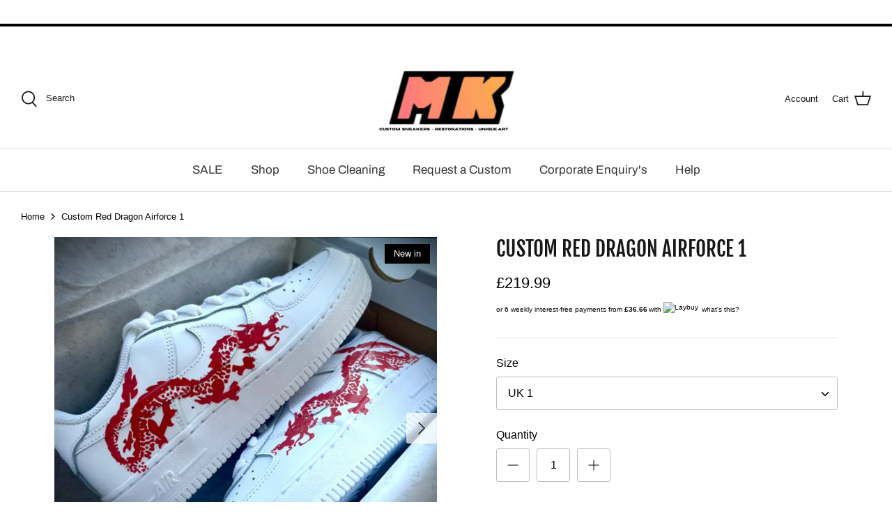

--- FILE ---
content_type: text/html; charset=utf-8
request_url: https://mrskicks.com/products/the-dragon-low
body_size: 95238
content:
<!DOCTYPE html>
<html lang="en">
<head>
	<!-- Added by AVADA SEO Suite -->
	


<meta property="og:site_name" content="undefined">
<meta property="og:url" content="https://mrskicks.com/products/the-dragon-low">
<meta property="og:title" content="Custom Red Dragon Airforce 1">
<meta property="og:type" content="product">
<meta property="og:description" content="Shop personalised dragon AF1, Dive into the unique universe of custom footwear, made to order high quality custom sneakers."><meta property="product:availability" content="instock">
  <meta property="product:price:amount" content="219.99">
  <meta property="product:price:currency" content="GBP"><meta property="og:image" content="http://mrskicks.com/cdn/shop/products/custom-shoes-1-32349389816065.jpg?v=1695773025">
<meta property="og:image:secure_url" content="https://mrskicks.com/cdn/shop/products/custom-shoes-1-32349389816065.jpg?v=1695773025">
<meta property="og:image:width" content="">
<meta property="og:image:height" content="">
<meta property="og:image:alt" content="">
    
<meta name="twitter:site" content="@undefined"><meta name="twitter:card" content="summary_large_image">
<meta name="twitter:title" content="Custom Red Dragon Airforce 1">
<meta name="twitter:description" content="Shop personalised dragon AF1, Dive into the unique universe of custom footwear, made to order high quality custom sneakers.">
<meta name="twitter:image" content="http://mrskicks.com/cdn/shop/products/custom-shoes-1-32349389816065.jpg?v=1695773025">
    




<meta name="twitter:image" content="http://mrskicks.com/cdn/shop/products/custom-shoes-1-32349389816065.jpg?v=1695773025">
    
<script>window.FPConfig = {};window.FPConfig.ignoreKeywords=["/cart","/account"]</script>



<!-- Added by AVADA SEO Suite: Product Structured Data -->
<script type="application/ld+json">{
"@context": "https://schema.org/",
"@type": "Product",
"@id": "https://mrskicks.com/products/the-dragon-low",
"name": "Custom Red Dragon Airforce 1",
"description": "Custom Red dragon Airforce 1 - Nike AF1 custom★ Unisex sizes★ Authentic &amp;amp; 1 year guarantee ★ Brand new shoesFREE UK &amp;amp; EU SHIPPING AVAILABLE 📦This is a Custom Service by Mrskicks, Within this cost is the sourcing fee, Customisation and sneaker in the size ordered, there will be no extra fees. Good aftercare is advised. All sales are final. Non refundable / No exchanges.Having any problems? Contact us! info@mrskicks.com ",
"brand": {
  "@type": "Brand",
  "name": "Mrskicks"
},
"offers": {
  "@type": "Offer",
  "price": "219.99",
  "priceCurrency": "GBP",
  "itemCondition": "https://schema.org/NewCondition",
  "availability": "https://schema.org/InStock",
  "url": "https://mrskicks.com/products/the-dragon-low"
},
"image": [
  "https://mrskicks.com/cdn/shop/products/custom-shoes-1-32349389816065.jpg?v=1695773025",
  "https://mrskicks.com/cdn/shop/products/custom-shoes-2-32349390668033.jpg?v=1695773027",
  "https://mrskicks.com/cdn/shop/products/custom-shoes-3.jpg?v=1695773029"
],
"releaseDate": "2020-12-22 16:59:00 +0000",
"sku": "",
"mpn": ""}</script>
<!-- /Added by AVADA SEO Suite --><!-- Added by AVADA SEO Suite: Breadcrumb Structured Data  -->
<script type="application/ld+json">{
  "@context": "https://schema.org",
  "@type": "BreadcrumbList",
  "itemListElement": [{
    "@type": "ListItem",
    "position": 1,
    "name": "Home",
    "item": "https://mrskicks.com"
  }, {
    "@type": "ListItem",
    "position": 2,
    "name": "Custom Red Dragon Airforce 1",
    "item": "https://mrskicks.com/products/the-dragon-low"
  }]
}
</script>
<!-- Added by AVADA SEO Suite -->















	<!-- /Added by AVADA SEO Suite -->
  <!-- Symmetry 5.0.1 -->

  <link rel="preload" href="//mrskicks.com/cdn/shop/t/20/assets/styles.css?v=39765570277744252801762257618" as="style">
  <meta charset="utf-8" />
<meta name="viewport" content="width=device-width,initial-scale=1.0" />
<meta http-equiv="X-UA-Compatible" content="IE=edge">

<link rel="preconnect" href="https://cdn.shopify.com" crossorigin>
<link rel="preconnect" href="https://fonts.shopify.com" crossorigin>
<link rel="preconnect" href="https://monorail-edge.shopifysvc.com"><link rel="preload" as="font" href="//mrskicks.com/cdn/fonts/archivo/archivo_n4.dc8d917cc69af0a65ae04d01fd8eeab28a3573c9.woff2" type="font/woff2" crossorigin><link rel="preload" as="font" href="//mrskicks.com/cdn/fonts/fjalla_one/fjallaone_n4.262edaf1abaf5ed669f7ecd26fc3e24707a0ad85.woff2" type="font/woff2" crossorigin><link rel="preload" href="//mrskicks.com/cdn/shop/t/20/assets/vendor.js?v=93785879233572968171638752570" as="script">
<link rel="preload" href="//mrskicks.com/cdn/shop/t/20/assets/theme.js?v=36518340950358926601638752570" as="script"><link rel="canonical" href="https://mrskicks.com/products/the-dragon-low" /><meta name="description" content="Shop personalised dragon AF1, Dive into the unique universe of custom footwear, made to order high quality custom sneakers.">
  <meta name="theme-color" content="#101010">

  <title>
    Custom Red Dragon Airforce 1 | Shop custom shoes &ndash; Mrskicks
  </title>

<!-- Avada Boost Sales Script -->

      



              
              
              
              
              
              
              
              <script>const AVADA_ENHANCEMENTS = {};
          AVADA_ENHANCEMENTS.contentProtection = false;
          AVADA_ENHANCEMENTS.hideCheckoutButon = false;
          AVADA_ENHANCEMENTS.cartSticky = false;
          AVADA_ENHANCEMENTS.multiplePixelStatus = undefined;
          AVADA_ENHANCEMENTS.inactiveStatus = false;
          AVADA_ENHANCEMENTS.cartButtonAnimationStatus = true;
          AVADA_ENHANCEMENTS.whatsappStatus = false;
          AVADA_ENHANCEMENTS.messengerStatus = false;
          AVADA_ENHANCEMENTS.livechatStatus = false;
          </script>




















      <script>
        const AVADA_CDT = {};
        AVADA_CDT.template = "product";
        AVADA_CDT.collections = [];
        
          AVADA_CDT.collections.push("264291123374");
        
          AVADA_CDT.collections.push("240078291118");
        
          AVADA_CDT.collections.push("278666936494");
        
          AVADA_CDT.collections.push("240078323886");
        
          AVADA_CDT.collections.push("384356811009");
        
          AVADA_CDT.collections.push("390546620673");
        
          AVADA_CDT.collections.push("389972459777");
        
          AVADA_CDT.collections.push("392739848449");
        

        const AVADA_INVQTY = {};
        
          AVADA_INVQTY[42567512064257] = 0;
        
          AVADA_INVQTY[42567512097025] = 0;
        
          AVADA_INVQTY[37784278597806] = 0;
        
          AVADA_INVQTY[37784278663342] = 0;
        
          AVADA_INVQTY[37784278696110] = 0;
        
          AVADA_INVQTY[37837598621870] = 0;
        
          AVADA_INVQTY[37806276378798] = 0;
        
          AVADA_INVQTY[37784278728878] = 0;
        
          AVADA_INVQTY[37784278794414] = -1;
        
          AVADA_INVQTY[37784278761646] = 0;
        
          AVADA_INVQTY[37784278827182] = 0;
        
          AVADA_INVQTY[37784278892718] = 0;
        
          AVADA_INVQTY[37784278925486] = 0;
        
          AVADA_INVQTY[37784278958254] = 0;
        
          AVADA_INVQTY[37784278991022] = 0;
        
          AVADA_INVQTY[37784279023790] = 0;
        
          AVADA_INVQTY[37784279089326] = 0;
        
          AVADA_INVQTY[37784279122094] = 0;
        
          AVADA_INVQTY[37784279154862] = 0;
        
          AVADA_INVQTY[37784279187630] = 0;
        
          AVADA_INVQTY[37784279220398] = 0;
        
          AVADA_INVQTY[37784279285934] = 0;
        
          AVADA_INVQTY[37784279318702] = 0;
        
          AVADA_INVQTY[37784279351470] = 0;
        
          AVADA_INVQTY[37784279449774] = 0;
        

        AVADA_CDT.cartitem = 0;
        AVADA_CDT.moneyformat = `£{{amount}}`;
        AVADA_CDT.cartTotalPrice = 0;
        
        AVADA_CDT.selected_variant_id = 42567512064257;
        AVADA_CDT.product = {"id": 6179456221358,"title": "Custom Red Dragon Airforce 1","handle": "the-dragon-low","vendor": "Mrskicks",
            "type": "Mrskicks red dragon airforce 1 custom low top airforce 1 red oriental design custom airforce 1","tags": [],"price": 21999,"price_min": 21999,"price_max": 24500,
            "available": true,"price_varies": true,"compare_at_price": null,
            "compare_at_price_min": 0,"compare_at_price_max": 0,
            "compare_at_price_varies": false,"variants": [{"id":42567512064257,"title":"UK 1","option1":"UK 1","option2":null,"option3":null,"sku":"","requires_shipping":true,"taxable":true,"featured_image":null,"available":true,"name":"Custom Red Dragon Airforce 1 - UK 1","public_title":"UK 1","options":["UK 1"],"price":21999,"weight":0,"compare_at_price":null,"inventory_management":null,"barcode":"","requires_selling_plan":false,"selling_plan_allocations":[]},{"id":42567512097025,"title":"UK 1.5","option1":"UK 1.5","option2":null,"option3":null,"sku":"","requires_shipping":true,"taxable":true,"featured_image":null,"available":true,"name":"Custom Red Dragon Airforce 1 - UK 1.5","public_title":"UK 1.5","options":["UK 1.5"],"price":21999,"weight":0,"compare_at_price":null,"inventory_management":null,"barcode":"","requires_selling_plan":false,"selling_plan_allocations":[]},{"id":37784278597806,"title":"UK 2","option1":"UK 2","option2":null,"option3":null,"sku":"","requires_shipping":true,"taxable":true,"featured_image":null,"available":true,"name":"Custom Red Dragon Airforce 1 - UK 2","public_title":"UK 2","options":["UK 2"],"price":21999,"weight":0,"compare_at_price":null,"inventory_management":null,"barcode":"","requires_selling_plan":false,"selling_plan_allocations":[]},{"id":37784278663342,"title":"UK 2.5","option1":"UK 2.5","option2":null,"option3":null,"sku":"","requires_shipping":true,"taxable":true,"featured_image":null,"available":true,"name":"Custom Red Dragon Airforce 1 - UK 2.5","public_title":"UK 2.5","options":["UK 2.5"],"price":21999,"weight":0,"compare_at_price":null,"inventory_management":null,"barcode":"","requires_selling_plan":false,"selling_plan_allocations":[]},{"id":37784278696110,"title":"UK 3","option1":"UK 3","option2":null,"option3":null,"sku":"","requires_shipping":true,"taxable":true,"featured_image":null,"available":true,"name":"Custom Red Dragon Airforce 1 - UK 3","public_title":"UK 3","options":["UK 3"],"price":21999,"weight":0,"compare_at_price":null,"inventory_management":null,"barcode":"","requires_selling_plan":false,"selling_plan_allocations":[]},{"id":37837598621870,"title":"UK 3.5","option1":"UK 3.5","option2":null,"option3":null,"sku":"","requires_shipping":true,"taxable":true,"featured_image":null,"available":true,"name":"Custom Red Dragon Airforce 1 - UK 3.5","public_title":"UK 3.5","options":["UK 3.5"],"price":21999,"weight":0,"compare_at_price":null,"inventory_management":null,"barcode":"","requires_selling_plan":false,"selling_plan_allocations":[]},{"id":37806276378798,"title":"UK 4","option1":"UK 4","option2":null,"option3":null,"sku":"","requires_shipping":true,"taxable":true,"featured_image":null,"available":true,"name":"Custom Red Dragon Airforce 1 - UK 4","public_title":"UK 4","options":["UK 4"],"price":21999,"weight":0,"compare_at_price":null,"inventory_management":null,"barcode":"","requires_selling_plan":false,"selling_plan_allocations":[]},{"id":37784278728878,"title":"UK 4.5","option1":"UK 4.5","option2":null,"option3":null,"sku":"","requires_shipping":true,"taxable":true,"featured_image":null,"available":true,"name":"Custom Red Dragon Airforce 1 - UK 4.5","public_title":"UK 4.5","options":["UK 4.5"],"price":21999,"weight":0,"compare_at_price":null,"inventory_management":null,"barcode":"","requires_selling_plan":false,"selling_plan_allocations":[]},{"id":37784278794414,"title":"UK 5","option1":"UK 5","option2":null,"option3":null,"sku":"","requires_shipping":true,"taxable":true,"featured_image":null,"available":true,"name":"Custom Red Dragon Airforce 1 - UK 5","public_title":"UK 5","options":["UK 5"],"price":21999,"weight":0,"compare_at_price":null,"inventory_management":null,"barcode":"","requires_selling_plan":false,"selling_plan_allocations":[]},{"id":37784278761646,"title":"UK 5.5","option1":"UK 5.5","option2":null,"option3":null,"sku":"","requires_shipping":true,"taxable":true,"featured_image":null,"available":true,"name":"Custom Red Dragon Airforce 1 - UK 5.5","public_title":"UK 5.5","options":["UK 5.5"],"price":21999,"weight":0,"compare_at_price":null,"inventory_management":null,"barcode":"","requires_selling_plan":false,"selling_plan_allocations":[]},{"id":37784278827182,"title":"UK 6","option1":"UK 6","option2":null,"option3":null,"sku":"","requires_shipping":true,"taxable":true,"featured_image":null,"available":true,"name":"Custom Red Dragon Airforce 1 - UK 6","public_title":"UK 6","options":["UK 6"],"price":21999,"weight":0,"compare_at_price":null,"inventory_management":null,"barcode":"","requires_selling_plan":false,"selling_plan_allocations":[]},{"id":37784278892718,"title":"UK 6.5","option1":"UK 6.5","option2":null,"option3":null,"sku":"","requires_shipping":true,"taxable":true,"featured_image":null,"available":true,"name":"Custom Red Dragon Airforce 1 - UK 6.5","public_title":"UK 6.5","options":["UK 6.5"],"price":24500,"weight":0,"compare_at_price":null,"inventory_management":null,"barcode":"","requires_selling_plan":false,"selling_plan_allocations":[]},{"id":37784278925486,"title":"UK 7","option1":"UK 7","option2":null,"option3":null,"sku":"","requires_shipping":true,"taxable":true,"featured_image":null,"available":true,"name":"Custom Red Dragon Airforce 1 - UK 7","public_title":"UK 7","options":["UK 7"],"price":24500,"weight":0,"compare_at_price":null,"inventory_management":null,"barcode":"","requires_selling_plan":false,"selling_plan_allocations":[]},{"id":37784278958254,"title":"UK 7.5","option1":"UK 7.5","option2":null,"option3":null,"sku":"","requires_shipping":true,"taxable":true,"featured_image":null,"available":true,"name":"Custom Red Dragon Airforce 1 - UK 7.5","public_title":"UK 7.5","options":["UK 7.5"],"price":24500,"weight":0,"compare_at_price":null,"inventory_management":null,"barcode":"","requires_selling_plan":false,"selling_plan_allocations":[]},{"id":37784278991022,"title":"UK 8","option1":"UK 8","option2":null,"option3":null,"sku":"","requires_shipping":true,"taxable":true,"featured_image":null,"available":true,"name":"Custom Red Dragon Airforce 1 - UK 8","public_title":"UK 8","options":["UK 8"],"price":24500,"weight":0,"compare_at_price":null,"inventory_management":null,"barcode":"","requires_selling_plan":false,"selling_plan_allocations":[]},{"id":37784279023790,"title":"UK 8.5","option1":"UK 8.5","option2":null,"option3":null,"sku":"","requires_shipping":true,"taxable":true,"featured_image":null,"available":true,"name":"Custom Red Dragon Airforce 1 - UK 8.5","public_title":"UK 8.5","options":["UK 8.5"],"price":24500,"weight":0,"compare_at_price":null,"inventory_management":null,"barcode":"","requires_selling_plan":false,"selling_plan_allocations":[]},{"id":37784279089326,"title":"UK 9","option1":"UK 9","option2":null,"option3":null,"sku":"","requires_shipping":true,"taxable":true,"featured_image":null,"available":true,"name":"Custom Red Dragon Airforce 1 - UK 9","public_title":"UK 9","options":["UK 9"],"price":24500,"weight":0,"compare_at_price":null,"inventory_management":null,"barcode":"","requires_selling_plan":false,"selling_plan_allocations":[]},{"id":37784279122094,"title":"UK 9.5","option1":"UK 9.5","option2":null,"option3":null,"sku":"","requires_shipping":true,"taxable":true,"featured_image":null,"available":true,"name":"Custom Red Dragon Airforce 1 - UK 9.5","public_title":"UK 9.5","options":["UK 9.5"],"price":24500,"weight":0,"compare_at_price":null,"inventory_management":null,"barcode":"","requires_selling_plan":false,"selling_plan_allocations":[]},{"id":37784279154862,"title":"UK 10","option1":"UK 10","option2":null,"option3":null,"sku":"","requires_shipping":true,"taxable":true,"featured_image":null,"available":true,"name":"Custom Red Dragon Airforce 1 - UK 10","public_title":"UK 10","options":["UK 10"],"price":24500,"weight":0,"compare_at_price":null,"inventory_management":null,"barcode":"","requires_selling_plan":false,"selling_plan_allocations":[]},{"id":37784279187630,"title":"UK 10.5","option1":"UK 10.5","option2":null,"option3":null,"sku":"","requires_shipping":true,"taxable":true,"featured_image":null,"available":true,"name":"Custom Red Dragon Airforce 1 - UK 10.5","public_title":"UK 10.5","options":["UK 10.5"],"price":24500,"weight":0,"compare_at_price":null,"inventory_management":null,"barcode":"","requires_selling_plan":false,"selling_plan_allocations":[]},{"id":37784279220398,"title":"UK 11","option1":"UK 11","option2":null,"option3":null,"sku":"","requires_shipping":true,"taxable":true,"featured_image":null,"available":true,"name":"Custom Red Dragon Airforce 1 - UK 11","public_title":"UK 11","options":["UK 11"],"price":24500,"weight":0,"compare_at_price":null,"inventory_management":null,"barcode":"","requires_selling_plan":false,"selling_plan_allocations":[]},{"id":37784279285934,"title":"UK 11.5","option1":"UK 11.5","option2":null,"option3":null,"sku":"","requires_shipping":true,"taxable":true,"featured_image":null,"available":true,"name":"Custom Red Dragon Airforce 1 - UK 11.5","public_title":"UK 11.5","options":["UK 11.5"],"price":24500,"weight":0,"compare_at_price":null,"inventory_management":null,"barcode":"","requires_selling_plan":false,"selling_plan_allocations":[]},{"id":37784279318702,"title":"UK 12","option1":"UK 12","option2":null,"option3":null,"sku":"","requires_shipping":true,"taxable":true,"featured_image":null,"available":true,"name":"Custom Red Dragon Airforce 1 - UK 12","public_title":"UK 12","options":["UK 12"],"price":24500,"weight":0,"compare_at_price":null,"inventory_management":null,"barcode":"","requires_selling_plan":false,"selling_plan_allocations":[]},{"id":37784279351470,"title":"UK 12.5","option1":"UK 12.5","option2":null,"option3":null,"sku":"","requires_shipping":true,"taxable":true,"featured_image":null,"available":true,"name":"Custom Red Dragon Airforce 1 - UK 12.5","public_title":"UK 12.5","options":["UK 12.5"],"price":24500,"weight":0,"compare_at_price":null,"inventory_management":null,"barcode":"","requires_selling_plan":false,"selling_plan_allocations":[]},{"id":37784279449774,"title":"UK 13","option1":"UK 13","option2":null,"option3":null,"sku":"","requires_shipping":true,"taxable":true,"featured_image":null,"available":true,"name":"Custom Red Dragon Airforce 1 - UK 13","public_title":"UK 13","options":["UK 13"],"price":24500,"weight":0,"compare_at_price":null,"inventory_management":null,"barcode":"","requires_selling_plan":false,"selling_plan_allocations":[]}],"featured_image": "\/\/mrskicks.com\/cdn\/shop\/products\/custom-shoes-1-32349389816065.jpg?v=1695773025","images": ["\/\/mrskicks.com\/cdn\/shop\/products\/custom-shoes-1-32349389816065.jpg?v=1695773025","\/\/mrskicks.com\/cdn\/shop\/products\/custom-shoes-2-32349390668033.jpg?v=1695773027","\/\/mrskicks.com\/cdn\/shop\/products\/custom-shoes-3.jpg?v=1695773029"]
            };
        

        window.AVADA_BADGES = window.AVADA_BADGES || {};
        window.AVADA_BADGES = [{"showBadgeBorder":false,"badgeEffect":"","badgePageType":"footer","badgeBorderRadius":3,"headerText":"","collectionPageInlinePosition":"after","description":"Win customers' trust from every pages by showing various trust badges at website's footer.","badgeStyle":"color","cartInlinePosition":"after","isSetCustomWidthMobile":false,"createdAt":"2022-12-26T13:38:34.865Z","homePageInlinePosition":"after","badgeWidth":"full-width","showBadges":true,"showHeaderText":true,"customWidthSize":450,"cartPosition":"","shopDomain":"mrskicks.myshopify.com","shopId":"uKgJJl8LfIUllqNcnVmG","inlinePosition":"after","badgeBorderColor":"#e1e1e1","headingSize":16,"badgesSmartSelector":false,"headingColor":"#232323","collectionPagePosition":"","customWidthSizeInMobile":450,"name":"Footer","position":"","homePagePosition":"","font":"default","status":true,"removeBranding":true,"numbColor":"#122234","badgeCustomSize":80,"isFirst":false,"selectedPreset":"Custom 5","textAlign":"avada-align-left","numbBorderWidth":1,"badgeSize":"small","badgeList":["https:\/\/cdn1.avada.io\/boost-sales\/Quality Guarantee.svg","https:\/\/cdn1.avada.io\/boost-sales\/Secure Checkout.svg","https:\/\/cdn1.avada.io\/boost-sales\/Free Shipping.svg"],"priority":0,"id":"RpWHX1IIlYJy2M2qpYhs"}];

        window.AVADA_GENERAL_SETTINGS = window.AVADA_GENERAL_SETTINGS || {};
        window.AVADA_GENERAL_SETTINGS = null;

        window.AVADA_COUNDOWNS = window.AVADA_COUNDOWNS || {};
        window.AVADA_COUNDOWNS = [{},{},{"id":"4waHynsMbshcTUmco84Z","position":"form[action='\/cart\/add']","useDefaultSize":true,"numbBorderWidth":1,"productIds":[],"txtDateSize":16,"showCountdownTimer":true,"txtDateColor":"#122234","daysText":"Days","shopDomain":"mrskicks.myshopify.com","textAlign":"text-center","categoryNumbWidth":30,"countdownEndAction":"HIDE_COUNTDOWN","timeUnits":"unit-dhms","headingSize":30,"numbHeight":60,"displayLayout":"square-countdown","conditions":{"type":"ALL","conditions":[{"type":"TITLE","value":"","operation":"CONTAINS"}]},"saleCustomHours":"00","numbBorderColor":"#cccccc","displayType":"ALL_PRODUCT","categoryTxtDateSize":8,"name":"Product Pages","saleDateType":"date-custom","productExcludeIds":[],"saleCustomSeconds":"59","removeBranding":true,"linkText":"Hurry! sale ends in","categoryUseDefaultSize":true,"collectionPagePosition":"","stockTextColor":"#122234","status":true,"saleCustomMinutes":"10","createdAt":"2022-12-26T13:38:34.656Z","countdownTextBottom":"","numbWidth":60,"stockTextBefore":"Only {{stock_qty}} left in stock. Hurry up 🔥","description":"Increase urgency and boost conversions for each product page.","saleCustomDays":"00","manualDisplayPlacement":"after","numbBorderRadius":0,"hoursText":"Hours","stockType":"real_stock","priority":"0","showInventoryCountdown":true,"categoryNumbHeight":30,"minutesText":"Minutes","categoryNumberSize":14,"inlinePosition":"after","txtDatePos":"txt_outside_box","secondsText":"Seconds","categoryTxtDatePos":"txt_outside_box","shopId":"uKgJJl8LfIUllqNcnVmG","numbColor":"#122234","manualDisplayPosition":"form[action='\/cart\/add']","collectionPageInlinePosition":"after","headingColor":"#0985C5","numbBgColor":"#ffffff","stockTextSize":16,"countdownSmartSelector":false}];

        window.AVADA_STOCK_COUNTDOWNS = window.AVADA_STOCK_COUNTDOWNS || {};
        window.AVADA_STOCK_COUNTDOWNS = {};

        window.AVADA_COUNDOWNS_V2 = window.AVADA_COUNDOWNS_V2 || {};
        window.AVADA_COUNDOWNS_V2 = [{"id":"CNPMfwgkP1q63zNlDrC3","size":"medium","startTime":"2022-12-26T13:45","themeId":129380974849,"isAdvancedSettings":false,"secondsText":"s","specificCollectionIds":[397631783169],"updatedAt":"2022-12-26T14:24:17.365Z","isCanChangeBgContainer":true,"minutesCustom":1,"name":"Countdown Timer 26\/12\/22","createdAt":"2022-12-26T13:45:59.580Z","isAddedBlock":true,"hoursText":"h","isSpecificTimeZone":false,"widgetId":"AVADA-0HYFKM0S07S9","minutesText":"m","whenTimeReached":"hide_block","specificProducts":[{"title":"Custom Brown Tan Lv Airforce 1","images":[{"height":1080,"variant_ids":[],"admin_graphql_api_id":"gid:\/\/shopify\/ProductImage\/36178125259009","width":1080,"alt":"custom airforces , custom lv airforce 1 Louis vuitton airforce one , custom af1 shoes , lv fabric af1 , custom lv shoes , louis vuitton brown airforce 1","product_id":6317325942958,"created_at":"2021-11-19T19:00:50+00:00","id":36178125259009,"position":1,"src":"https:\/\/cdn.shopify.com\/s\/files\/1\/0266\/5159\/0830\/products\/image_d6f5c492-0cd6-4600-ba3a-fe45a2a0a896.png?v=1637348467","updated_at":"2021-11-19T19:01:07+00:00"},{"variant_ids":[],"product_id":6317325942958,"created_at":"2021-11-19T19:00:42+00:00","width":1080,"admin_graphql_api_id":"gid:\/\/shopify\/ProductImage\/36178122801409","position":2,"id":36178122801409,"updated_at":"2021-11-19T19:01:07+00:00","height":1080,"alt":"custom airforces , custom lv airforce 1 Louis vuitton airforce one , custom af1 shoes , lv fabric af1 , custom lv shoes , louis vuitton brown airforce 1 ","src":"https:\/\/cdn.shopify.com\/s\/files\/1\/0266\/5159\/0830\/products\/image_7933b4c8-963f-4ca3-a552-497a27fb7f02.png?v=1637348467"},{"height":1080,"alt":"custom airforces , custom lv airforce 1 Louis vuitton airforce one , custom af1 shoes , lv fabric af1 , custom lv shoes , louis vuitton brown airforce 1","width":1080,"position":3,"id":36178125029633,"updated_at":"2021-11-19T19:01:07+00:00","admin_graphql_api_id":"gid:\/\/shopify\/ProductImage\/36178125029633","src":"https:\/\/cdn.shopify.com\/s\/files\/1\/0266\/5159\/0830\/products\/image_a7d2c1e1-ea61-47a6-8fda-1b53fac1c908.png?v=1637348467","product_id":6317325942958,"variant_ids":[],"created_at":"2021-11-19T19:00:46+00:00"}],"options":[{"id":8085013299374,"name":"Size","product_id":6317325942958,"position":1,"values":["UK 1","UK 1.5","UK 2","UK 2.5","UK 3","UK 3.5","UK 4","UK 4.5","UK 5","UK 5.5","UK 6","UK 6.5","UK 7","UK 7.5","UK 8","UK 8.5","UK 9","UK 9.5","UK 10","UK 10.5","UK 11","UK 11.5","UK 12","UK 12.5","UK 13"]}],"id":6317325942958,"variants":[{"id":42565358354689,"option2":null,"inventory_quantity":0,"option3":null,"title":"UK 1","src":"https:\/\/cdn.shopify.com\/s\/files\/1\/0266\/5159\/0830\/products\/image_d6f5c492-0cd6-4600-ba3a-fe45a2a0a896.png?v=1637348467","price":"109.99","option1":"UK 1"},{"id":42565358387457,"option3":null,"price":"109.99","option1":"UK 1.5","src":"https:\/\/cdn.shopify.com\/s\/files\/1\/0266\/5159\/0830\/products\/image_7933b4c8-963f-4ca3-a552-497a27fb7f02.png?v=1637348467","option2":null,"title":"UK 1.5","inventory_quantity":0},{"option2":null,"inventory_quantity":0,"option1":"UK 2","option3":null,"src":"https:\/\/cdn.shopify.com\/s\/files\/1\/0266\/5159\/0830\/products\/image_a7d2c1e1-ea61-47a6-8fda-1b53fac1c908.png?v=1637348467","id":42565358420225,"title":"UK 2","price":"109.99"},{"src":null,"price":"109.99","inventory_quantity":0,"option3":null,"option2":null,"id":42565358452993,"option1":"UK 2.5","title":"UK 2.5"},{"inventory_quantity":0,"option1":"UK 3","title":"UK 3","src":null,"id":38101221081262,"option3":null,"option2":null,"price":"119.99"},{"title":"UK 3.5","option2":null,"option1":"UK 3.5","id":38101221114030,"src":null,"option3":null,"inventory_quantity":0,"price":"119.99"},{"price":"119.99","option1":"UK 4","option2":null,"id":38101221146798,"option3":null,"title":"UK 4","inventory_quantity":0,"src":null},{"price":"119.99","id":38101221179566,"option1":"UK 4.5","option2":null,"inventory_quantity":0,"src":null,"title":"UK 4.5","option3":null},{"id":38101221212334,"price":"119.99","title":"UK 5","option1":"UK 5","src":null,"option2":null,"inventory_quantity":-1,"option3":null},{"option2":null,"id":38101221245102,"option1":"UK 5.5","price":"119.99","inventory_quantity":0,"title":"UK 5.5","option3":null,"src":null},{"option1":"UK 6","option2":null,"src":null,"inventory_quantity":-1,"option3":null,"title":"UK 6","id":38145691680942,"price":"165.00"},{"inventory_quantity":0,"title":"UK 6.5","id":38145693286574,"option2":null,"option3":null,"src":null,"price":"165.00","option1":"UK 6.5"},{"src":null,"price":"165.00","option2":null,"option3":null,"option1":"UK 7","id":38145693974702,"title":"UK 7","inventory_quantity":0},{"option3":null,"option1":"UK 7.5","src":null,"price":"165.00","option2":null,"id":38145694662830,"inventory_quantity":0,"title":"UK 7.5"},{"title":"UK 8","src":null,"option2":null,"id":38145695514798,"inventory_quantity":0,"price":"165.00","option1":"UK 8","option3":null},{"id":38145698562222,"option1":"UK 8.5","option3":null,"title":"UK 8.5","price":"165.00","inventory_quantity":0,"option2":null,"src":null},{"option1":"UK 9","title":"UK 9","price":"165.00","option3":null,"option2":null,"inventory_quantity":-1,"id":39403721130158,"src":null},{"option1":"UK 9.5","id":39403722309806,"src":null,"option2":null,"price":"165.00","option3":null,"title":"UK 9.5","inventory_quantity":0},{"inventory_quantity":0,"option2":null,"id":39403722703022,"price":"165.00","title":"UK 10","option1":"UK 10","src":null,"option3":null},{"price":"165.00","title":"UK 10.5","src":null,"option3":null,"option1":"UK 10.5","inventory_quantity":0,"option2":null,"id":39403723292846},{"id":39525122146478,"option1":"UK 11","title":"UK 11","price":"165.00","option3":null,"src":null,"option2":null,"inventory_quantity":0},{"title":"UK 11.5","option3":null,"id":42565358485761,"price":"165.00","option2":null,"option1":"UK 11.5","inventory_quantity":0,"src":null},{"title":"UK 12","src":null,"id":42565358518529,"option1":"UK 12","option3":null,"option2":null,"price":"165.00","inventory_quantity":0},{"option3":null,"option1":"UK 12.5","inventory_quantity":0,"price":"165.00","id":42565358551297,"src":null,"title":"UK 12.5","option2":null},{"inventory_quantity":0,"title":"UK 13","option2":null,"src":null,"option1":"UK 13","price":"165.00","id":42565358584065,"option3":null}],"image":{"src":"https:\/\/cdn.shopify.com\/s\/files\/1\/0266\/5159\/0830\/products\/image_d6f5c492-0cd6-4600-ba3a-fe45a2a0a896.png?v=1637348467"},"handle":"airforce-1-original-lv"},{"image":{"src":"https:\/\/cdn.shopify.com\/s\/files\/1\/0266\/5159\/0830\/products\/image_bb910714-5132-4d5b-aeb6-60802bc1b19b.png?v=1637351443"},"handle":"light-tartan-custom","title":"Custom Tartan Stripes Airforce 1","id":6562565914798,"images":[{"variant_ids":[],"created_at":"2021-11-19T19:50:43+00:00","position":1,"updated_at":"2021-11-19T19:50:43+00:00","width":1080,"src":"https:\/\/cdn.shopify.com\/s\/files\/1\/0266\/5159\/0830\/products\/image_bb910714-5132-4d5b-aeb6-60802bc1b19b.png?v=1637351443","admin_graphql_api_id":"gid:\/\/shopify\/ProductImage\/36179389350145","alt":"custom af1 burbberry , burbbery airforce 1 , cream tartan airforce 1 custom , customised sneakers custom shoes , buy custom footwear mrskicksuk , mrskicksltd ","product_id":6562565914798,"height":1080,"id":36179389350145},{"updated_at":"2021-11-19T19:50:47+00:00","position":2,"id":36179391316225,"variant_ids":[],"product_id":6562565914798,"admin_graphql_api_id":"gid:\/\/shopify\/ProductImage\/36179391316225","height":1080,"created_at":"2021-11-19T19:50:47+00:00","width":1080,"src":"https:\/\/cdn.shopify.com\/s\/files\/1\/0266\/5159\/0830\/products\/image_239df5ae-e37b-46a6-b6f0-8aba161f8c28.png?v=1637351447","alt":"custom af1 burbberry , burbbery airforce 1 , cream tartan airforce 1 custom , customised sneakers custom shoes , buy custom footwear mrskicksuk , mrskicksltd burberry airforce 1 "}],"options":[{"product_id":6562565914798,"id":8439054729390,"position":1,"name":"Size","values":["UK 1","UK 1.5","UK 2","UK 2.5","UK 3","UK 3.5","UK 4","UK 4.5","UK 5","UK 5.5","UK 6","UK 6.5","UK 7","UK 7.5","UK 8","UK 8.5","UK 9","UK 9.5","UK 10","UK 10.5","UK 11","UK 11.5","UK 12","UK 12.5","UK 13"]}],"variants":[{"src":"https:\/\/cdn.shopify.com\/s\/files\/1\/0266\/5159\/0830\/products\/image_bb910714-5132-4d5b-aeb6-60802bc1b19b.png?v=1637351443","option3":null,"price":"119.99","option1":"UK 1","inventory_quantity":0,"option2":null,"title":"UK 1","id":42567580811521},{"option3":null,"price":"119.99","option2":null,"id":42567580844289,"title":"UK 1.5","src":"https:\/\/cdn.shopify.com\/s\/files\/1\/0266\/5159\/0830\/products\/image_239df5ae-e37b-46a6-b6f0-8aba161f8c28.png?v=1637351447","inventory_quantity":0,"option1":"UK 1.5"},{"price":"119.99","src":null,"title":"UK 2","inventory_quantity":0,"option1":"UK 2","option3":null,"option2":null,"id":42567580877057},{"title":"UK 2.5","id":42567580909825,"option3":null,"src":null,"inventory_quantity":0,"option2":null,"option1":"UK 2.5","price":"119.99"},{"id":39352000250030,"option1":"UK 3","src":null,"option2":null,"title":"UK 3","inventory_quantity":0,"price":"119.99","option3":null},{"id":39352000217262,"price":"119.99","option3":null,"option1":"UK 3.5","inventory_quantity":0,"title":"UK 3.5","option2":null,"src":null},{"id":39352000282798,"option1":"UK 4","src":null,"price":"119.99","inventory_quantity":0,"option2":null,"option3":null,"title":"UK 4"},{"option1":"UK 4.5","price":"119.99","inventory_quantity":0,"title":"UK 4.5","src":null,"option3":null,"option2":null,"id":39352000315566},{"id":39352000348334,"src":null,"price":"119.99","inventory_quantity":0,"option3":null,"option1":"UK 5","option2":null,"title":"UK 5"},{"inventory_quantity":-1,"id":39352000381102,"title":"UK 5.5","option1":"UK 5.5","option2":null,"src":null,"option3":null,"price":"119.99"},{"inventory_quantity":0,"option3":null,"option1":"UK 6","src":null,"id":39352000413870,"price":"119.99","title":"UK 6","option2":null},{"title":"UK 6.5","option1":"UK 6.5","option3":null,"option2":null,"inventory_quantity":0,"price":"159.99","src":null,"id":39352000446638},{"title":"UK 7","price":"159.99","option3":null,"id":39352000479406,"option2":null,"inventory_quantity":0,"option1":"UK 7","src":null},{"price":"159.99","option1":"UK 7.5","option3":null,"id":39352000512174,"option2":null,"src":null,"inventory_quantity":-1,"title":"UK 7.5"},{"title":"UK 8","option3":null,"src":null,"inventory_quantity":0,"option1":"UK 8","id":39352000544942,"price":"159.99","option2":null},{"option2":null,"price":"159.99","title":"UK 8.5","inventory_quantity":0,"option3":null,"src":null,"option1":"UK 8.5","id":39352000577710},{"inventory_quantity":-1,"id":39352000610478,"src":null,"title":"UK 9","option2":null,"price":"159.99","option1":"UK 9","option3":null},{"option1":"UK 9.5","option3":null,"title":"UK 9.5","price":"159.99","option2":null,"inventory_quantity":0,"id":39352000643246,"src":null},{"inventory_quantity":0,"option1":"UK 10","id":39352000676014,"option2":null,"option3":null,"title":"UK 10","src":null,"price":"159.99"},{"src":null,"id":39352000708782,"option3":null,"price":"159.99","option2":null,"inventory_quantity":-1,"option1":"UK 10.5","title":"UK 10.5"},{"src":null,"id":39352000741550,"price":"159.99","option3":null,"option1":"UK 11","option2":null,"inventory_quantity":0,"title":"UK 11"},{"option3":null,"title":"UK 11.5","option2":null,"inventory_quantity":0,"src":null,"option1":"UK 11.5","price":"159.99","id":39352000774318},{"price":"159.99","option3":null,"option1":"UK 12","src":null,"inventory_quantity":0,"title":"UK 12","id":39352000807086,"option2":null},{"option3":null,"option2":null,"src":null,"option1":"UK 12.5","price":"159.99","title":"UK 12.5","id":43544427102465,"inventory_quantity":0},{"title":"UK 13","option1":"UK 13","option2":null,"inventory_quantity":0,"option3":null,"price":"159.99","src":null,"id":43544427135233}]},{"title":"Custom Blue Volt Airforce 1","handle":"blue-icicle","variants":[{"option3":null,"src":"https:\/\/cdn.shopify.com\/s\/files\/1\/0266\/5159\/0830\/products\/image_3d4defa9-4cdd-4400-bb37-c502d177790e.png?v=1637350327","title":"UK 2","option1":"UK 2","id":37808630431918,"inventory_quantity":0,"option2":null,"price":"109.00"},{"id":37808630464686,"title":"UK 2.5","src":"https:\/\/cdn.shopify.com\/s\/files\/1\/0266\/5159\/0830\/products\/image_f2a5aa92-dda5-4d77-89fb-c17413b677d1.png?v=1637350330","price":"109.00","option1":"UK 2.5","option2":null,"inventory_quantity":0,"option3":null},{"src":"https:\/\/cdn.shopify.com\/s\/files\/1\/0266\/5159\/0830\/products\/image_88af9a48-e219-4b30-b8c9-4c1b2a0c6e37.png?v=1637350334","option3":null,"option2":null,"title":"UK 3","id":37808630497454,"inventory_quantity":0,"option1":"UK 3","price":"109.00"},{"id":37808630530222,"option2":null,"price":"109.00","src":null,"option1":"UK 3.5","inventory_quantity":0,"option3":null,"title":"UK 3.5"},{"option3":null,"price":"109.00","src":null,"inventory_quantity":0,"title":"UK 4","option2":null,"option1":"UK 4","id":37808630562990},{"src":null,"option1":"UK 4.5","price":"109.99","option3":null,"inventory_quantity":0,"option2":null,"title":"UK 4.5","id":37808630595758},{"price":"109.00","src":null,"option1":"UK 5","option3":null,"option2":null,"title":"UK 5","id":37808630628526,"inventory_quantity":0},{"option3":null,"title":"UK 5.5","inventory_quantity":0,"option1":"UK 5.5","option2":null,"id":37808630661294,"price":"109.99","src":null},{"inventory_quantity":0,"option1":"UK 6","option3":null,"option2":null,"title":"UK 6","price":"109.99","id":37808673521838,"src":null},{"title":"UK 6.5","price":"155.00","option3":null,"inventory_quantity":0,"option1":"UK 6.5","option2":null,"id":37808676044974,"src":null},{"title":"UK 7","option3":null,"option2":null,"id":37808676470958,"inventory_quantity":0,"price":"155.00","src":null,"option1":"UK 7"},{"option3":null,"option2":null,"src":null,"price":"155.00","option1":"UK 7.5","id":37808677093550,"title":"UK 7.5","inventory_quantity":0},{"inventory_quantity":-1,"option1":"UK 8","price":"155.00","option2":null,"id":37808677585070,"option3":null,"title":"UK 8","src":null},{"price":"155.00","option3":null,"id":37808677748910,"src":null,"option2":null,"inventory_quantity":0,"option1":"UK 8.5","title":"UK 8.5"},{"option2":null,"id":37808678076590,"title":"UK 9","price":"155.00","src":null,"option3":null,"option1":"UK 9","inventory_quantity":0},{"id":37808678535342,"option3":null,"src":null,"option2":null,"inventory_quantity":0,"option1":"UK 9.5","title":"UK 9.5","price":"155.00"},{"id":37808679518382,"option3":null,"title":"UK 10","option1":"UK 10","price":"155.00","src":null,"option2":null,"inventory_quantity":-1},{"id":37808680075438,"price":"155.00","option1":"UK 10.5","inventory_quantity":0,"option3":null,"title":"UK 10.5","option2":null,"src":null},{"id":37808680534190,"option2":null,"option3":null,"inventory_quantity":-1,"src":null,"title":"UK 11","price":"155.00","option1":"UK 11"},{"title":"UK 11.5","price":"155.00","inventory_quantity":0,"option2":null,"src":null,"option3":null,"option1":"UK 11.5","id":37808680861870},{"title":"UK 12","price":"155.00","option1":"UK 12","src":null,"id":37808682139822,"option2":null,"option3":null,"inventory_quantity":0},{"option2":null,"src":null,"id":37808661823662,"option1":"UK 12.5","option3":null,"inventory_quantity":0,"price":"155.00","title":"UK 12.5"},{"price":"155.00","title":"UK 13","id":37808640786606,"option3":null,"option1":"UK 13","option2":null,"src":null,"inventory_quantity":0}],"images":[{"updated_at":"2021-11-19T19:32:07+00:00","src":"https:\/\/cdn.shopify.com\/s\/files\/1\/0266\/5159\/0830\/products\/image_3d4defa9-4cdd-4400-bb37-c502d177790e.png?v=1637350327","admin_graphql_api_id":"gid:\/\/shopify\/ProductImage\/36178897273089","created_at":"2021-11-19T19:32:06+00:00","width":1080,"position":1,"height":1080,"variant_ids":[],"id":36178897273089,"product_id":6193999347886,"alt":"custom splatter airforce 1 , blue splash paint af1 , custom airforce 1 black airforce one , customised sneakers , splatter airforce 1 in blue and white "},{"src":"https:\/\/cdn.shopify.com\/s\/files\/1\/0266\/5159\/0830\/products\/image_f2a5aa92-dda5-4d77-89fb-c17413b677d1.png?v=1637350330","created_at":"2021-11-19T19:32:10+00:00","width":1080,"id":36178899206401,"admin_graphql_api_id":"gid:\/\/shopify\/ProductImage\/36178899206401","variant_ids":[],"product_id":6193999347886,"height":1080,"position":2,"alt":"custom splatter airforce 1 , blue splash paint af1 , custom airforce 1 black airforce one , customised sneakers , splatter airforce 1 in blue and white","updated_at":"2021-11-19T19:32:10+00:00"},{"height":1080,"admin_graphql_api_id":"gid:\/\/shopify\/ProductImage\/36178901532929","alt":"custom splatter airforce 1 , blue splash paint af1 , custom airforce 1 black airforce one , customised sneakers , splatter airforce 1 in blue and white","variant_ids":[],"updated_at":"2021-11-19T19:32:14+00:00","product_id":6193999347886,"position":3,"id":36178901532929,"width":1080,"created_at":"2021-11-19T19:32:14+00:00","src":"https:\/\/cdn.shopify.com\/s\/files\/1\/0266\/5159\/0830\/products\/image_88af9a48-e219-4b30-b8c9-4c1b2a0c6e37.png?v=1637350334"}],"id":6193999347886,"image":{"src":"https:\/\/cdn.shopify.com\/s\/files\/1\/0266\/5159\/0830\/products\/image_3d4defa9-4cdd-4400-bb37-c502d177790e.png?v=1637350327"},"options":[{"product_id":6193999347886,"position":1,"name":"Size","id":7917690880174,"values":["UK 2","UK 2.5","UK 3","UK 3.5","UK 4","UK 4.5","UK 5","UK 5.5","UK 6","UK 6.5","UK 7","UK 7.5","UK 8","UK 8.5","UK 9","UK 9.5","UK 10","UK 10.5","UK 11","UK 11.5","UK 12","UK 12.5","UK 13"]}]},{"options":[{"id":7938822176942,"values":["UK 1","UK 1.5","UK 2","UK 2.5","UK 3","UK 3.5","UK 4","UK 4.5","UK 5","UK 5.5","UK 6","UK 6.5","UK 7","UK 7.5","UK 8","UK 8.5","UK 9","UK 9.5","UK 10","UK 10.5","UK 11","UK 11.5","UK 12","UK 12.5","UK 13"],"position":1,"name":"Size","product_id":6207913197742}],"images":[{"id":37012338770177,"position":1,"admin_graphql_api_id":"gid:\/\/shopify\/ProductImage\/37012338770177","variant_ids":[],"created_at":"2022-02-23T14:06:48+00:00","width":1080,"height":1080,"alt":"custom airforce one , custom air force one , custom air force 1 , custom sneakers , buy custom shoes online , customised footwear london, mrskicks , mrs kicks , mrskicksuk, custom splatter paint af1 , custom af1 , blue airforces , custom blue airforce 1 , custom footwear ","updated_at":"2022-02-23T14:06:48+00:00","src":"https:\/\/cdn.shopify.com\/s\/files\/1\/0266\/5159\/0830\/products\/image_193a09d8-cfed-49bb-8885-a2ffb9c25da4.jpg?v=1645625208","product_id":6207913197742},{"position":2,"updated_at":"2022-02-23T14:07:10+00:00","alt":"custom airforce one , custom air force one , custom air force 1 , custom sneakers , buy custom shoes online , customised footwear london, mrskicks , mrs kicks , mrskicksuk, custom splatter paint af1 , custom af1 , blue airforces , custom blue airforce 1 , custom footwear","variant_ids":[],"created_at":"2022-02-23T14:06:50+00:00","src":"https:\/\/cdn.shopify.com\/s\/files\/1\/0266\/5159\/0830\/products\/image_45766776-8fd6-4d88-94ad-f43bf5f63f85.jpg?v=1645625230","height":1080,"id":37012338966785,"admin_graphql_api_id":"gid:\/\/shopify\/ProductImage\/37012338966785","width":1080,"product_id":6207913197742},{"admin_graphql_api_id":"gid:\/\/shopify\/ProductImage\/37012338901249","created_at":"2022-02-23T14:06:50+00:00","alt":"custom airforce one , custom air force one , custom air force 1 , custom sneakers , buy custom shoes online , customised footwear london, mrskicks , mrs kicks , mrskicksuk, custom splatter paint af1 , custom af1 , blue airforces , custom blue airforce 1 , custom footwear","src":"https:\/\/cdn.shopify.com\/s\/files\/1\/0266\/5159\/0830\/products\/image_df3d6988-8af2-4d36-9cd9-d1d94e089728.jpg?v=1645625222","variant_ids":[],"id":37012338901249,"updated_at":"2022-02-23T14:07:02+00:00","width":1080,"position":3,"height":1080,"product_id":6207913197742}],"image":{"src":"https:\/\/cdn.shopify.com\/s\/files\/1\/0266\/5159\/0830\/products\/image_193a09d8-cfed-49bb-8885-a2ffb9c25da4.jpg?v=1645625208"},"id":6207913197742,"handle":"arctic-ocean","title":"Custom Blue Rain Airforce 1","variants":[{"id":42565338333441,"option3":null,"title":"UK 1","price":"139.99","inventory_quantity":0,"src":"https:\/\/cdn.shopify.com\/s\/files\/1\/0266\/5159\/0830\/products\/image_193a09d8-cfed-49bb-8885-a2ffb9c25da4.jpg?v=1645625208","option2":null,"option1":"UK 1"},{"option3":null,"inventory_quantity":0,"option2":null,"option1":"UK 1.5","title":"UK 1.5","src":"https:\/\/cdn.shopify.com\/s\/files\/1\/0266\/5159\/0830\/products\/image_45766776-8fd6-4d88-94ad-f43bf5f63f85.jpg?v=1645625230","price":"139.99","id":42565338366209},{"option3":null,"option2":null,"price":"139.99","option1":"UK 2","id":37841019502766,"inventory_quantity":0,"src":"https:\/\/cdn.shopify.com\/s\/files\/1\/0266\/5159\/0830\/products\/image_df3d6988-8af2-4d36-9cd9-d1d94e089728.jpg?v=1645625222","title":"UK 2"},{"price":"139.99","title":"UK 2.5","option2":null,"option1":"UK 2.5","id":37841019535534,"inventory_quantity":0,"src":null,"option3":null},{"src":null,"option1":"UK 3","option2":null,"inventory_quantity":0,"title":"UK 3","price":"139.99","option3":null,"id":37841019568302},{"title":"UK 3.5","option2":null,"option1":"UK 3.5","src":null,"inventory_quantity":0,"price":"139.99","id":37841019601070,"option3":null},{"id":37841019633838,"inventory_quantity":0,"option2":null,"option3":null,"src":null,"option1":"UK 4","price":"139.99","title":"UK 4"},{"option2":null,"src":null,"price":"139.99","option3":null,"option1":"UK 4.5","id":37841019666606,"title":"UK 4.5","inventory_quantity":0},{"src":null,"price":"139.99","id":37841019699374,"option1":"UK 5","option2":null,"option3":null,"title":"UK 5","inventory_quantity":0},{"src":null,"option1":"UK 5.5","price":"139.99","id":37841019732142,"option2":null,"title":"UK 5.5","inventory_quantity":0,"option3":null},{"option1":"UK 6","src":null,"option3":null,"option2":null,"title":"UK 6","price":"139.99","inventory_quantity":0,"id":37841019764910},{"inventory_quantity":0,"src":null,"option1":"UK 6.5","price":"179.99","id":37841019797678,"option2":null,"title":"UK 6.5","option3":null},{"id":37841019830446,"src":null,"price":"179.99","option3":null,"option1":"UK 7","option2":null,"inventory_quantity":-1,"title":"UK 7"},{"src":null,"inventory_quantity":0,"option1":"UK 7.5","option2":null,"price":"179.99","id":37841019863214,"option3":null,"title":"UK 7.5"},{"option1":"UK 8","id":37841019895982,"inventory_quantity":0,"option2":null,"src":null,"price":"179.99","title":"UK 8","option3":null},{"option3":null,"price":"179.99","option2":null,"inventory_quantity":0,"title":"UK 8.5","src":null,"option1":"UK 8.5","id":37841019928750},{"option2":null,"inventory_quantity":0,"src":null,"price":"179.99","option3":null,"id":37841019961518,"option1":"UK 9","title":"UK 9"},{"id":37841019994286,"price":"179.99","title":"UK 9.5","src":null,"inventory_quantity":0,"option2":null,"option1":"UK 9.5","option3":null},{"id":37841020027054,"title":"UK 10","option2":null,"inventory_quantity":0,"src":null,"price":"179.99","option1":"UK 10","option3":null},{"option1":"UK 10.5","title":"UK 10.5","inventory_quantity":0,"id":37841020059822,"option3":null,"option2":null,"price":"179.99","src":null},{"id":37841020092590,"option3":null,"option2":null,"price":"179.99","option1":"UK 11","src":null,"inventory_quantity":0,"title":"UK 11"},{"option3":null,"title":"UK 11.5","src":null,"option1":"UK 11.5","price":"179.99","option2":null,"id":37841020125358,"inventory_quantity":0},{"src":null,"title":"UK 12","option3":null,"option1":"UK 12","option2":null,"price":"179.99","id":37841020158126,"inventory_quantity":0},{"inventory_quantity":0,"option3":null,"src":null,"title":"UK 12.5","price":"179.99","id":42565338398977,"option1":"UK 12.5","option2":null},{"id":42565338431745,"option2":null,"option1":"UK 13","inventory_quantity":0,"src":null,"price":"179.99","title":"UK 13","option3":null}]},{"images":[{"variant_ids":[],"alt":"black dior airforce 1 custom , customised dior shoes , dior af1 for sell , custom shoes for sell , dior airforces , custom sneakers to order , design your own shoesblack air force 1 meme snkrs day 2021 strawberry cough dunks  hypebeast shop jordan 1 mocha outfit hypebeast fashion starline customs Phil knight kershkicks ","position":1,"updated_at":"2022-12-26T12:18:59+00:00","src":"https:\/\/cdn.shopify.com\/s\/files\/1\/0266\/5159\/0830\/products\/image_a4ebc3bb-b3c2-4204-853e-8fa7a2645155.jpg?v=1672057139","height":1080,"admin_graphql_api_id":"gid:\/\/shopify\/ProductImage\/36177055645953","created_at":"2021-11-19T18:16:15+00:00","product_id":6317320929454,"width":1080,"id":36177055645953}],"id":6317320929454,"image":{"src":"https:\/\/cdn.shopify.com\/s\/files\/1\/0266\/5159\/0830\/products\/image_a4ebc3bb-b3c2-4204-853e-8fa7a2645155.jpg?v=1672057139"},"options":[{"product_id":6317320929454,"values":["UK 1","UK 1.5","UK 2","UK 2.5","UK 3","UK 3.5","UK 4","UK 4.5","UK 5","UK 5.5","UK 6","UK 6.5","UK 7","UK 7.5","UK 8","UK 8.5","UK 9","UK 9.5","UK 10","UK 10.5","UK 11","UK 11.5","UK 12","UK 12.5","UK 13"],"position":1,"id":8085004812462,"name":"Size"}],"variants":[{"option3":null,"src":"https:\/\/cdn.shopify.com\/s\/files\/1\/0266\/5159\/0830\/products\/image_a4ebc3bb-b3c2-4204-853e-8fa7a2645155.jpg?v=1672057139","price":"109.99","option1":"UK 1","id":42565307007233,"inventory_quantity":0,"option2":null,"title":"UK 1"},{"src":null,"inventory_quantity":0,"option2":null,"id":42565307040001,"price":"109.99","option3":null,"title":"UK 1.5","option1":"UK 1.5"},{"title":"UK 2","price":"109.99","inventory_quantity":0,"option2":null,"id":42565307072769,"option3":null,"src":null,"option1":"UK 2"},{"inventory_quantity":0,"title":"UK 2.5","option1":"UK 2.5","price":"109.99","id":38101214363822,"option2":null,"src":null,"option3":null},{"option2":null,"option1":"UK 3","option3":null,"title":"UK 3","id":38101214396590,"src":null,"price":"125.00","inventory_quantity":0},{"title":"UK 3.5","inventory_quantity":0,"option2":null,"id":38101214429358,"option1":"UK 3.5","option3":null,"price":"125.00","src":null},{"id":38101214462126,"title":"UK 4","inventory_quantity":0,"option1":"UK 4","src":null,"option3":null,"option2":null,"price":"125.00"},{"id":38101214494894,"src":null,"inventory_quantity":0,"price":"125.00","title":"UK 4.5","option1":"UK 4.5","option2":null,"option3":null},{"id":38101214527662,"src":null,"option1":"UK 5","title":"UK 5","price":"125.00","inventory_quantity":0,"option3":null,"option2":null},{"option1":"UK 5.5","id":38101214560430,"price":"125.00","title":"UK 5.5","inventory_quantity":0,"option3":null,"option2":null,"src":null},{"option2":null,"option3":null,"src":null,"price":"125.00","inventory_quantity":-1,"title":"UK 6","option1":"UK 6","id":38101214593198},{"inventory_quantity":0,"option2":null,"id":38101214625966,"price":"155.00","option1":"UK 6.5","title":"UK 6.5","option3":null,"src":null},{"option2":null,"title":"UK 7","option3":null,"inventory_quantity":0,"option1":"UK 7","src":null,"price":"155.00","id":38101214658734},{"id":38101214691502,"option2":null,"price":"155.00","title":"UK 7.5","inventory_quantity":0,"option3":null,"option1":"UK 7.5","src":null},{"option3":null,"src":null,"option1":"UK 8","inventory_quantity":0,"price":"155.00","id":38101214724270,"title":"UK 8","option2":null},{"src":null,"title":"UK 8.5","option3":null,"id":38101214757038,"price":"155.00","inventory_quantity":0,"option1":"UK 8.5","option2":null},{"option2":null,"inventory_quantity":0,"option1":"UK 9","price":"155.00","src":null,"title":"UK 9","option3":null,"id":38101214789806},{"option3":null,"option1":"UK 9.5","title":"UK 9.5","id":38101214822574,"option2":null,"src":null,"price":"155.00","inventory_quantity":0},{"title":"UK 10","id":38101214855342,"option2":null,"price":"155.00","inventory_quantity":0,"src":null,"option3":null,"option1":"UK 10"},{"option3":null,"option2":null,"price":"155.00","title":"UK 10.5","option1":"UK 10.5","id":38101214888110,"src":null,"inventory_quantity":0},{"option3":null,"price":"155.00","title":"UK 11","id":38101214920878,"inventory_quantity":0,"src":null,"option2":null,"option1":"UK 11"},{"title":"UK 11.5","option2":null,"option3":null,"option1":"UK 11.5","id":38101214953646,"price":"155.00","inventory_quantity":-1,"src":null},{"inventory_quantity":0,"option3":null,"option1":"UK 12","title":"UK 12","id":38101214986414,"price":"155.00","src":null,"option2":null},{"title":"UK 12.5","src":null,"option1":"UK 12.5","option3":null,"id":42565307105537,"option2":null,"price":"155.00","inventory_quantity":0},{"inventory_quantity":0,"price":"155.00","id":42565307138305,"title":"UK 13","option2":null,"option3":null,"src":null,"option1":"UK 13"}],"title":"Custom Black CD Airforce 1","handle":"airforce-1-black-dior"},{"images":[{"width":1080,"created_at":"2022-12-15T13:59:37+00:00","alt":"custom made airforce 1 , customised airforces , Air force one custom , butterfly airforce one , custom af1 , custom nike shoes , customised nike airforce 1 , air force one customs , butterfly papillion shoes , butterfly effect sneakers , butterly airforce 1 custom , blue butterfly trainers , customized trainers uk , mrskicksltd, mrskicks , mrs kicks shoes , custom made nike shoes ","admin_graphql_api_id":"gid:\/\/shopify\/ProductImage\/39577201180929","updated_at":"2022-12-15T13:59:37+00:00","position":1,"product_id":6226425381038,"height":1080,"variant_ids":[],"src":"https:\/\/cdn.shopify.com\/s\/files\/1\/0266\/5159\/0830\/products\/image_b352fd58-d919-40f1-81cf-6356f6818f29.png?v=1671112777","id":39577201180929},{"height":1080,"created_at":"2022-12-15T13:59:41+00:00","src":"https:\/\/cdn.shopify.com\/s\/files\/1\/0266\/5159\/0830\/products\/image_d6c1c256-c3b7-4d95-bc8d-aecc535e6456.png?v=1671112781","admin_graphql_api_id":"gid:\/\/shopify\/ProductImage\/39577201475841","alt":"custom made airforce 1 , customised airforces , Air force one custom , butterfly airforce one , custom af1 , custom nike shoes , customised nike airforce 1 , air force one customs , butterfly papillion shoes , butterfly effect sneakers , butterly airforce 1 custom , blue butterfly trainers , customized trainers uk , mrskicksltd, mrskicks , mrs kicks shoes , custom made nike shoes","width":1080,"updated_at":"2022-12-15T13:59:41+00:00","position":2,"variant_ids":[],"id":39577201475841,"product_id":6226425381038}],"id":6226425381038,"options":[{"position":1,"id":7960317395118,"product_id":6226425381038,"name":"Size","values":["UK 1","UK 1.5","UK 2","UK 2.5","UK 3","UK 3.5","UK 4","UK 4.5","UK 5","UK 5.5","UK 6","UK 6.5","UK 7","UK 7.5","UK 8","UK 8.5","UK 9","UK 9.5","UK 10","UK 10.5","UK 11","UK 11.5","UK 12","UK 12.5","UK 13"]}],"image":{"src":"https:\/\/cdn.shopify.com\/s\/files\/1\/0266\/5159\/0830\/products\/image_b352fd58-d919-40f1-81cf-6356f6818f29.png?v=1671112777"},"handle":"blue-butterfly","variants":[{"inventory_quantity":0,"price":"109.99","option1":"UK 1","option2":null,"id":42565056725249,"option3":null,"src":"https:\/\/cdn.shopify.com\/s\/files\/1\/0266\/5159\/0830\/products\/image_b352fd58-d919-40f1-81cf-6356f6818f29.png?v=1671112777","title":"UK 1"},{"option2":null,"src":"https:\/\/cdn.shopify.com\/s\/files\/1\/0266\/5159\/0830\/products\/image_d6c1c256-c3b7-4d95-bc8d-aecc535e6456.png?v=1671112781","option3":null,"title":"UK 1.5","price":"109.99","option1":"UK 1.5","id":42565056758017,"inventory_quantity":0},{"id":37881053020334,"price":"109.99","title":"UK 2","option2":null,"inventory_quantity":0,"option1":"UK 2","src":null,"option3":null},{"src":null,"option1":"UK 2.5","option2":null,"option3":null,"title":"UK 2.5","inventory_quantity":0,"id":37881053053102,"price":"109.99"},{"title":"UK 3","option3":null,"option1":"UK 3","src":null,"id":37881053085870,"price":"109.99","inventory_quantity":0,"option2":null},{"title":"UK 3.5","option2":null,"inventory_quantity":0,"src":null,"price":"109.99","option3":null,"option1":"UK 3.5","id":37881053118638},{"option1":"UK 4","title":"UK 4","option2":null,"id":37881053151406,"inventory_quantity":0,"price":"109.99","src":null,"option3":null},{"option3":null,"title":"UK 4.5","option1":"UK 4.5","option2":null,"id":37881053184174,"inventory_quantity":-1,"src":null,"price":"109.99"},{"option2":null,"id":37881053216942,"price":"109.99","src":null,"option1":"UK 5","inventory_quantity":0,"title":"UK 5","option3":null},{"option2":null,"title":"UK 5.5","src":null,"inventory_quantity":0,"price":"109.99","option3":null,"option1":"UK 5.5","id":37881053249710},{"title":"UK 6","inventory_quantity":0,"option3":null,"id":37881053282478,"option2":null,"src":null,"price":"109.99","option1":"UK 6"},{"title":"UK 6.5","option2":null,"option3":null,"inventory_quantity":0,"src":null,"option1":"UK 6.5","id":37881053315246,"price":"154.00"},{"option3":null,"id":37881053348014,"option1":"UK 7","title":"UK 7","inventory_quantity":0,"src":null,"option2":null,"price":"154.00"},{"price":"154.00","option2":null,"title":"UK 7.5","id":37881053380782,"inventory_quantity":0,"option1":"UK 7.5","src":null,"option3":null},{"option3":null,"title":"UK 8","price":"154.00","option2":null,"id":37881053413550,"option1":"UK 8","inventory_quantity":0,"src":null},{"option2":null,"inventory_quantity":0,"src":null,"price":"154.00","option3":null,"option1":"UK 8.5","title":"UK 8.5","id":37881053446318},{"option1":"UK 9","option2":null,"src":null,"inventory_quantity":0,"price":"154.00","title":"UK 9","option3":null,"id":37881053479086},{"id":37881053511854,"inventory_quantity":0,"price":"154.00","src":null,"option1":"UK 9.5","option3":null,"option2":null,"title":"UK 9.5"},{"option2":null,"option3":null,"option1":"UK 10","title":"UK 10","inventory_quantity":0,"price":"154.00","id":37881053544622,"src":null},{"title":"UK 10.5","price":"154.00","option2":null,"option1":"UK 10.5","inventory_quantity":0,"option3":null,"id":37881053577390,"src":null},{"title":"UK 11","src":null,"option3":null,"option2":null,"inventory_quantity":0,"option1":"UK 11","id":42565056823553,"price":"154.00"},{"id":42565056889089,"option1":"UK 11.5","option3":null,"src":null,"price":"154.00","option2":null,"inventory_quantity":0,"title":"UK 11.5"},{"option2":null,"price":"154.00","id":42565056921857,"title":"UK 12","inventory_quantity":0,"option3":null,"src":null,"option1":"UK 12"},{"id":42565056954625,"option3":null,"title":"UK 12.5","src":null,"price":"154.00","option1":"UK 12.5","inventory_quantity":0,"option2":null},{"title":"UK 13","option1":"UK 13","option2":null,"price":"154.00","id":42565056987393,"inventory_quantity":0,"option3":null,"src":null}],"title":"Custom Blue Butterfly Airforce 1"},{"handle":"the-white-splatter-af1","id":6179573465262,"options":[{"product_id":6179573465262,"name":"Size","values":["UK 1","UK 1.5","UK 2","UK 2.5","UK 3","UK 3.5","UK 4.5","UK 5","UK 5.5","UK 6","UK 6.5","UK 7","UK 7.5","UK 8","UK 8.5","UK 9","UK 9.5","UK 10","UK 10.5","UK 11","UK 11.5","UK 12","UK 12.5","UK 13"],"position":1,"id":7898551419054}],"images":[{"height":1080,"src":"https:\/\/cdn.shopify.com\/s\/files\/1\/0266\/5159\/0830\/products\/image_8ec69f77-8149-4b70-919f-d27a0079b715.jpg?v=1637350981","position":1,"width":1080,"id":36179215155457,"variant_ids":[],"alt":"splatter airforce 1 low , custom airforces , custom af1 , splatter paint airforce 1 , airforce one customs , customised sneakers , custom shoes custom airforce one , Black af1 , white splash paint shoes ","created_at":"2021-11-19T19:43:01+00:00","product_id":6179573465262,"updated_at":"2021-11-19T19:43:01+00:00","admin_graphql_api_id":"gid:\/\/shopify\/ProductImage\/36179215155457"},{"variant_ids":[],"width":1080,"product_id":6179573465262,"height":1080,"position":2,"admin_graphql_api_id":"gid:\/\/shopify\/ProductImage\/36179215876353","updated_at":"2021-11-19T19:43:03+00:00","created_at":"2021-11-19T19:43:03+00:00","src":"https:\/\/cdn.shopify.com\/s\/files\/1\/0266\/5159\/0830\/products\/image_3f8a55bb-4c3a-41a5-a37f-5599f164bbcc.jpg?v=1637350983","id":36179215876353,"alt":"splatter airforce 1 low , custom airforces , custom af1 , splatter paint airforce 1 , airforce one customs , customised sneakers , custom shoes custom airforce one , Black af1 , white splash paint shoes"}],"title":"Custom Black \u0026 White Splatter Airforce 1","image":{"src":"https:\/\/cdn.shopify.com\/s\/files\/1\/0266\/5159\/0830\/products\/image_8ec69f77-8149-4b70-919f-d27a0079b715.jpg?v=1637350981"},"variants":[{"src":"https:\/\/cdn.shopify.com\/s\/files\/1\/0266\/5159\/0830\/products\/image_8ec69f77-8149-4b70-919f-d27a0079b715.jpg?v=1637350981","id":42565299962113,"price":"109.99","option1":"UK 1","inventory_quantity":0,"option2":null,"title":"UK 1","option3":null},{"title":"UK 1.5","option2":null,"option3":null,"src":"https:\/\/cdn.shopify.com\/s\/files\/1\/0266\/5159\/0830\/products\/image_3f8a55bb-4c3a-41a5-a37f-5599f164bbcc.jpg?v=1637350983","inventory_quantity":0,"id":42565299994881,"price":"109.99","option1":"UK 1.5"},{"option2":null,"price":"109.99","src":null,"option3":null,"title":"UK 2","id":37784396726446,"inventory_quantity":0,"option1":"UK 2"},{"src":null,"title":"UK 2.5","option1":"UK 2.5","price":"109.99","option3":null,"option2":null,"inventory_quantity":-1,"id":37784396759214},{"inventory_quantity":0,"price":"109.99","option3":null,"title":"UK 3","src":null,"option2":null,"id":37784396791982,"option1":"UK 3"},{"title":"UK 3.5","option1":"UK 3.5","src":null,"id":37806262288558,"inventory_quantity":0,"price":"109.99","option3":null,"option2":null},{"price":"109.99","option2":null,"src":null,"inventory_quantity":0,"option1":"UK 4.5","title":"UK 4.5","id":37784396857518,"option3":null},{"option1":"UK 5","id":37784396890286,"option2":null,"option3":null,"inventory_quantity":0,"title":"UK 5","src":null,"price":"109.99"},{"option3":null,"option2":null,"id":37784396923054,"inventory_quantity":0,"title":"UK 5.5","src":null,"price":"109.99","option1":"UK 5.5"},{"option2":null,"inventory_quantity":0,"price":"109.99","option3":null,"option1":"UK 6","src":null,"title":"UK 6","id":37784396038318},{"id":37784396071086,"inventory_quantity":0,"price":"155.00","option2":null,"option3":null,"src":null,"title":"UK 6.5","option1":"UK 6.5"},{"inventory_quantity":-1,"id":37784396136622,"option3":null,"option2":null,"title":"UK 7","option1":"UK 7","src":null,"price":"155.00"},{"title":"UK 7.5","price":"155.00","inventory_quantity":0,"option2":null,"src":null,"option3":null,"option1":"UK 7.5","id":37784396169390},{"inventory_quantity":0,"option1":"UK 8","option2":null,"src":null,"price":"155.00","title":"UK 8","id":37784396202158,"option3":null},{"option1":"UK 8.5","inventory_quantity":-2,"src":null,"option2":null,"price":"155.00","id":37784396234926,"option3":null,"title":"UK 8.5"},{"src":null,"price":"155.00","id":37784396267694,"title":"UK 9","option1":"UK 9","option2":null,"option3":null,"inventory_quantity":0},{"src":null,"inventory_quantity":-1,"option1":"UK 9.5","id":37784396300462,"option2":null,"price":"155.00","title":"UK 9.5","option3":null},{"option3":null,"title":"UK 10","option2":null,"option1":"UK 10","id":37784396333230,"inventory_quantity":-1,"src":null,"price":"155.00"},{"option3":null,"option2":null,"title":"UK 10.5","src":null,"price":"155.00","option1":"UK 10.5","inventory_quantity":0,"id":37784396365998},{"price":"155.00","option3":null,"title":"UK 11","inventory_quantity":-2,"id":37784396431534,"option1":"UK 11","option2":null,"src":null},{"inventory_quantity":0,"price":"155.00","option2":null,"src":null,"option1":"UK 11.5","option3":null,"title":"UK 11.5","id":37784396497070},{"option1":"UK 12","price":"155.00","id":37784396529838,"option3":null,"title":"UK 12","src":null,"inventory_quantity":0,"option2":null},{"option2":null,"inventory_quantity":0,"option3":null,"src":null,"id":37784396595374,"option1":"UK 12.5","title":"UK 12.5","price":"155.00"},{"option3":null,"src":null,"inventory_quantity":0,"option1":"UK 13","option2":null,"title":"UK 13","id":42565300027649,"price":"155.00"}]},{"id":6179456221358,"handle":"the-dragon-low","images":[{"width":1080,"src":"https:\/\/cdn.shopify.com\/s\/files\/1\/0266\/5159\/0830\/products\/image_136c2c95-4a43-4778-b2fb-2a3a4a1b131c.png?v=1637352202","variant_ids":[],"product_id":6179456221358,"height":1080,"alt":"custom af1 , white airforce one , airforce 1 customs , customised airforces , custom shoes , custom sneakers , Red dragon airforces , airforce 1 customs , custom shoes , oriental dragon airforce 1 , dragon custom shoes ","updated_at":"2021-11-19T20:03:22+00:00","id":36179708805377,"created_at":"2021-11-19T20:03:22+00:00","position":1,"admin_graphql_api_id":"gid:\/\/shopify\/ProductImage\/36179708805377"},{"updated_at":"2021-11-19T20:03:26+00:00","width":1080,"id":36179709198593,"height":1080,"created_at":"2021-11-19T20:03:26+00:00","admin_graphql_api_id":"gid:\/\/shopify\/ProductImage\/36179709198593","src":"https:\/\/cdn.shopify.com\/s\/files\/1\/0266\/5159\/0830\/products\/image_7f8160e5-475e-42c5-917e-c2609e59b027.png?v=1637352206","alt":"custom af1 , white airforce one , airforce 1 customs , customised airforces , custom shoes , custom sneakers , Red dragon airforces , airforce 1 customs , custom shoes , oriental dragon airforce 1 , dragon custom shoes","position":2,"product_id":6179456221358,"variant_ids":[]},{"src":"https:\/\/cdn.shopify.com\/s\/files\/1\/0266\/5159\/0830\/products\/image_a713fb70-d63c-4c11-850d-83fa42e73b18.png?v=1637352210","alt":"custom af1 , white airforce one , airforce 1 customs , customised airforces , custom shoes , custom sneakers , Red dragon airforces , airforce 1 customs , custom shoes , oriental dragon airforce 1 , dragon custom shoes","height":1080,"id":36179710083329,"width":1080,"updated_at":"2021-11-19T20:03:30+00:00","position":3,"variant_ids":[],"product_id":6179456221358,"created_at":"2021-11-19T20:03:30+00:00","admin_graphql_api_id":"gid:\/\/shopify\/ProductImage\/36179710083329"}],"options":[{"name":"Size","id":7898429751470,"position":1,"values":["UK 1","UK 1.5","UK 2","UK 2.5","UK 3","UK 3.5","UK 4","UK 4.5","UK 5","UK 5.5","UK 6","UK 6.5","UK 7","UK 7.5","UK 8","UK 8.5","UK 9","UK 9.5","UK 10","UK 10.5","UK 11","UK 11.5","UK 12","UK 12.5","UK 13"],"product_id":6179456221358}],"title":"Custom Red Dragon Airforce 1","image":{"src":"https:\/\/cdn.shopify.com\/s\/files\/1\/0266\/5159\/0830\/products\/image_136c2c95-4a43-4778-b2fb-2a3a4a1b131c.png?v=1637352202"},"variants":[{"inventory_quantity":0,"id":42567512064257,"option2":null,"option3":null,"price":"139.99","title":"UK 1","src":"https:\/\/cdn.shopify.com\/s\/files\/1\/0266\/5159\/0830\/products\/image_136c2c95-4a43-4778-b2fb-2a3a4a1b131c.png?v=1637352202","option1":"UK 1"},{"option1":"UK 1.5","option2":null,"option3":null,"title":"UK 1.5","src":"https:\/\/cdn.shopify.com\/s\/files\/1\/0266\/5159\/0830\/products\/image_7f8160e5-475e-42c5-917e-c2609e59b027.png?v=1637352206","id":42567512097025,"price":"139.99","inventory_quantity":0},{"option1":"UK 2","option2":null,"price":"139.99","title":"UK 2","option3":null,"inventory_quantity":0,"id":37784278597806,"src":"https:\/\/cdn.shopify.com\/s\/files\/1\/0266\/5159\/0830\/products\/image_a713fb70-d63c-4c11-850d-83fa42e73b18.png?v=1637352210"},{"inventory_quantity":0,"option3":null,"option1":"UK 2.5","src":null,"title":"UK 2.5","option2":null,"price":"139.99","id":37784278663342},{"id":37784278696110,"option1":"UK 3","price":"139.99","src":null,"title":"UK 3","inventory_quantity":0,"option2":null,"option3":null},{"id":37837598621870,"price":"139.99","title":"UK 3.5","option2":null,"src":null,"option1":"UK 3.5","option3":null,"inventory_quantity":0},{"price":"139.99","title":"UK 4","id":37806276378798,"option2":null,"src":null,"option3":null,"option1":"UK 4","inventory_quantity":0},{"option3":null,"price":"139.99","id":37784278728878,"src":null,"inventory_quantity":0,"option2":null,"option1":"UK 4.5","title":"UK 4.5"},{"option1":"UK 5","id":37784278794414,"title":"UK 5","src":null,"option3":null,"inventory_quantity":-1,"price":"139.99","option2":null},{"option3":null,"inventory_quantity":0,"src":null,"option1":"UK 5.5","option2":null,"title":"UK 5.5","id":37784278761646,"price":"139.99"},{"price":"139.99","option3":null,"src":null,"title":"UK 6","option1":"UK 6","id":37784278827182,"option2":null,"inventory_quantity":0},{"option3":null,"inventory_quantity":0,"option1":"UK 6.5","title":"UK 6.5","option2":null,"src":null,"id":37784278892718,"price":"170.00"},{"title":"UK 7","option3":null,"src":null,"id":37784278925486,"option2":null,"price":"170.00","inventory_quantity":0,"option1":"UK 7"},{"title":"UK 7.5","option3":null,"id":37784278958254,"price":"170.00","inventory_quantity":0,"option1":"UK 7.5","src":null,"option2":null},{"price":"170.00","option2":null,"inventory_quantity":0,"src":null,"option3":null,"title":"UK 8","id":37784278991022,"option1":"UK 8"},{"option3":null,"title":"UK 8.5","inventory_quantity":0,"src":null,"price":"170.00","option2":null,"id":37784279023790,"option1":"UK 8.5"},{"id":37784279089326,"option1":"UK 9","option3":null,"price":"170.00","title":"UK 9","option2":null,"inventory_quantity":0,"src":null},{"id":37784279122094,"title":"UK 9.5","option1":"UK 9.5","price":"170.00","src":null,"option2":null,"inventory_quantity":0,"option3":null},{"option3":null,"option1":"UK 10","title":"UK 10","option2":null,"id":37784279154862,"inventory_quantity":0,"src":null,"price":"170.00"},{"price":"170.00","option3":null,"src":null,"option1":"UK 10.5","option2":null,"id":37784279187630,"inventory_quantity":0,"title":"UK 10.5"},{"inventory_quantity":0,"option3":null,"option1":"UK 11","title":"UK 11","option2":null,"id":37784279220398,"price":"170.00","src":null},{"price":"170.00","id":37784279285934,"option3":null,"title":"UK 11.5","inventory_quantity":0,"src":null,"option1":"UK 11.5","option2":null},{"title":"UK 12","option1":"UK 12","option2":null,"inventory_quantity":0,"src":null,"price":"170.00","id":37784279318702,"option3":null},{"price":"170.00","option1":"UK 12.5","id":37784279351470,"option2":null,"inventory_quantity":0,"src":null,"title":"UK 12.5","option3":null},{"option1":"UK 13","title":"UK 13","id":37784279449774,"option3":null,"inventory_quantity":0,"src":null,"option2":null,"price":"170.00"}]},{"images":[{"position":1,"src":"https:\/\/cdn.shopify.com\/s\/files\/1\/0266\/5159\/0830\/products\/image_fcc1b929-ce92-4688-9d63-5ffa1a48ae2f.png?v=1669479906","width":1080,"product_id":7756784206081,"created_at":"2022-07-07T09:21:57+01:00","alt":"custom airforce 1 pink dior , Baby pink Af1 custom , Customised dior nike shoes Pink dior airforce 1 Custom shoes for women","variant_ids":[],"updated_at":"2022-11-26T16:25:06+00:00","admin_graphql_api_id":"gid:\/\/shopify\/ProductImage\/38240552681729","height":1080,"id":38240552681729},{"id":38240553992449,"position":2,"created_at":"2022-07-07T09:22:05+01:00","updated_at":"2022-11-26T16:24:59+00:00","admin_graphql_api_id":"gid:\/\/shopify\/ProductImage\/38240553992449","product_id":7756784206081,"width":1080,"src":"https:\/\/cdn.shopify.com\/s\/files\/1\/0266\/5159\/0830\/products\/image_98bed0a0-2a0c-43e2-b216-73b039dbbe5f.png?v=1669479899","height":1080,"alt":"custom airforce 1 pink dior , Baby pink Af1 custom , Customised dior nike shoes Pink dior airforce 1 Custom shoes for women ","variant_ids":[]},{"admin_graphql_api_id":"gid:\/\/shopify\/ProductImage\/38240552059137","height":1080,"updated_at":"2022-11-26T16:24:59+00:00","id":38240552059137,"product_id":7756784206081,"src":"https:\/\/cdn.shopify.com\/s\/files\/1\/0266\/5159\/0830\/products\/image_27199e08-22ef-4329-947a-263e38134e9b.png?v=1669479899","alt":"custom airforce 1 pink dior , Baby pink Af1 custom , Customised dior nike shoes Pink dior airforce 1 Custom shoes for women Uk 5.5 white airforce 1 ","position":3,"width":1080,"variant_ids":[],"created_at":"2022-07-07T09:21:48+01:00"}],"title":"Custom Pink CD Airforce 1","options":[{"id":9837950468353,"values":["UK 1","UK 1.5","UK 2","UK 2.5","UK 3","UK 3.5","UK 4","UK 4.5","UK 5","UK 5.5","UK 6","UK 6.5","UK 7","UK 7.5","UK 8","UK 8.5","UK 9","UK 9.5","UK 10","UK 10.5","UK 11","UK 11.5","UK 12"],"position":1,"name":"Size","product_id":7756784206081}],"variants":[{"title":"UK 1","inventory_quantity":0,"price":"125.00","option3":null,"src":"https:\/\/cdn.shopify.com\/s\/files\/1\/0266\/5159\/0830\/products\/image_fcc1b929-ce92-4688-9d63-5ffa1a48ae2f.png?v=1669479906","id":43061476229377,"option1":"UK 1","option2":null},{"src":"https:\/\/cdn.shopify.com\/s\/files\/1\/0266\/5159\/0830\/products\/image_98bed0a0-2a0c-43e2-b216-73b039dbbe5f.png?v=1669479899","id":43061476262145,"price":"125.00","option1":"UK 1.5","option3":null,"title":"UK 1.5","option2":null,"inventory_quantity":0},{"src":"https:\/\/cdn.shopify.com\/s\/files\/1\/0266\/5159\/0830\/products\/image_27199e08-22ef-4329-947a-263e38134e9b.png?v=1669479899","title":"UK 2","option2":null,"id":43061476294913,"price":"125.00","option1":"UK 2","inventory_quantity":0,"option3":null},{"option3":null,"option2":null,"id":43061476327681,"inventory_quantity":0,"option1":"UK 2.5","title":"UK 2.5","src":null,"price":"125.00"},{"price":"125.00","inventory_quantity":0,"src":null,"title":"UK 3","option2":null,"option3":null,"id":43061476360449,"option1":"UK 3"},{"title":"UK 3.5","price":"125.00","option2":null,"inventory_quantity":0,"src":null,"option3":null,"option1":"UK 3.5","id":43061476393217},{"option2":null,"option3":null,"price":"125.00","inventory_quantity":0,"src":null,"id":43061476425985,"option1":"UK 4","title":"UK 4"},{"inventory_quantity":0,"id":43061476458753,"src":null,"title":"UK 4.5","option1":"UK 4.5","price":"125.00","option2":null,"option3":null},{"option2":null,"title":"UK 5","id":43061476491521,"src":null,"inventory_quantity":0,"price":"125.00","option3":null,"option1":"UK 5"},{"option3":null,"src":null,"title":"UK 5.5","id":43061476524289,"option1":"UK 5.5","inventory_quantity":0,"option2":null,"price":"125.00"},{"option2":null,"title":"UK 6","price":"125.00","src":null,"option1":"UK 6","id":43061476557057,"inventory_quantity":0,"option3":null},{"title":"UK 6.5","option3":null,"option1":"UK 6.5","id":43061476589825,"inventory_quantity":0,"price":"165.00","src":null,"option2":null},{"title":"UK 7","id":43061476622593,"option1":"UK 7","price":"165.00","option3":null,"option2":null,"src":null,"inventory_quantity":0},{"id":43061476655361,"src":null,"option1":"UK 7.5","title":"UK 7.5","price":"165.00","inventory_quantity":0,"option2":null,"option3":null},{"option3":null,"option2":null,"src":null,"price":"165.00","option1":"UK 8","title":"UK 8","id":43061476688129,"inventory_quantity":0},{"title":"UK 8.5","option2":null,"inventory_quantity":0,"id":43061476720897,"price":"165.00","src":null,"option1":"UK 8.5","option3":null},{"option3":null,"price":"165.00","id":43061476753665,"option2":null,"inventory_quantity":0,"src":null,"option1":"UK 9","title":"UK 9"},{"title":"UK 9.5","inventory_quantity":0,"option2":null,"src":null,"option1":"UK 9.5","option3":null,"id":43061476786433,"price":"165.00"},{"option3":null,"price":"165.00","option1":"UK 10","option2":null,"inventory_quantity":0,"id":43061476819201,"src":null,"title":"UK 10"},{"price":"165.00","option3":null,"option1":"UK 10.5","title":"UK 10.5","src":null,"id":43061476851969,"option2":null,"inventory_quantity":0},{"inventory_quantity":0,"price":"165.00","title":"UK 11","src":null,"id":43061476884737,"option1":"UK 11","option3":null,"option2":null},{"option3":null,"option2":null,"title":"UK 11.5","option1":"UK 11.5","price":"165.00","id":43061476917505,"inventory_quantity":0,"src":null},{"inventory_quantity":0,"price":"165.00","option3":null,"option1":"UK 12","title":"UK 12","option2":null,"id":43061476950273,"src":null}],"id":7756784206081,"handle":"custom-pink-cd-airforce-1","image":{"src":"https:\/\/cdn.shopify.com\/s\/files\/1\/0266\/5159\/0830\/products\/image_fcc1b929-ce92-4688-9d63-5ffa1a48ae2f.png?v=1669479906"}},{"image":{"src":"https:\/\/cdn.shopify.com\/s\/files\/1\/0266\/5159\/0830\/products\/image_0e3b7686-d6a2-489d-a5c0-f142916d44eb.jpg?v=1636899776"},"handle":"custom-baby-s-gg-airforce-1","variants":[{"price":"92.00","id":41614100103342,"option2":null,"inventory_quantity":0,"option3":null,"title":"UK 1.5 Childs","src":"https:\/\/cdn.shopify.com\/s\/files\/1\/0266\/5159\/0830\/products\/image_0e3b7686-d6a2-489d-a5c0-f142916d44eb.jpg?v=1636899776","option1":"UK 1.5 Childs"},{"option3":null,"inventory_quantity":0,"price":"92.00","option1":"UK 2.5 Childs","option2":null,"src":"https:\/\/cdn.shopify.com\/s\/files\/1\/0266\/5159\/0830\/products\/image_92d3b16f-f7f5-4cfb-824d-19fa8be668ca.jpg?v=1636899776","title":"UK 2.5 Childs","id":41614100168878},{"title":"UK 3.5 Childs","option3":null,"inventory_quantity":0,"src":"https:\/\/cdn.shopify.com\/s\/files\/1\/0266\/5159\/0830\/products\/image_acd3558c-3427-4181-b0cc-38138dfe54ba.jpg?v=1636899776","price":"92.00","id":41614100234414,"option1":"UK 3.5 Childs","option2":null},{"option3":null,"title":"UK 4.5 Childs","src":null,"option2":null,"inventory_quantity":0,"price":"92.00","option1":"UK 4.5 Childs","id":41614100299950},{"option3":null,"id":41614100365486,"option1":"UK 5.5 Childs","title":"UK 5.5 Childs","src":null,"inventory_quantity":0,"option2":null,"price":"92.00"},{"option3":null,"src":null,"price":"92.00","option2":null,"id":41614100431022,"option1":"UK 6.5 Childs","title":"UK 6.5 Childs","inventory_quantity":0},{"option1":"UK 7.5 Childs","inventory_quantity":0,"id":41614100496558,"src":null,"title":"UK 7.5 Childs","option2":null,"price":"92.00","option3":null},{"price":"92.00","option1":"UK 8.5 Childs","id":41614100562094,"option3":null,"option2":null,"title":"UK 8.5 Childs","src":null,"inventory_quantity":0},{"id":41614100627630,"option2":null,"inventory_quantity":0,"option3":null,"price":"92.00","title":"UK 9.5 Childs","src":null,"option1":"UK 9.5 Childs"}],"options":[{"id":9365459206318,"position":1,"name":"Size","values":["UK 1.5 Childs","UK 2.5 Childs","UK 3.5 Childs","UK 4.5 Childs","UK 5.5 Childs","UK 6.5 Childs","UK 7.5 Childs","UK 8.5 Childs","UK 9.5 Childs"],"product_id":7426539520174}],"images":[{"alt":"customised baby shoes , custom baby shoes , custom baby airforces , airforce 1 toddler , baby gucci shoes , custom sneakers , customised shoes by mrskicksuk mrskicksltd, custom airforce 1 customised airforce one gucci airforces","created_at":"2021-11-14T14:22:38+00:00","position":1,"variant_ids":[],"updated_at":"2021-11-14T14:22:56+00:00","product_id":7426539520174,"src":"https:\/\/cdn.shopify.com\/s\/files\/1\/0266\/5159\/0830\/products\/image_0e3b7686-d6a2-489d-a5c0-f142916d44eb.jpg?v=1636899776","height":1080,"id":34592069550337,"width":1080,"admin_graphql_api_id":"gid:\/\/shopify\/ProductImage\/34592069550337"},{"position":2,"variant_ids":[],"product_id":7426539520174,"width":1080,"admin_graphql_api_id":"gid:\/\/shopify\/ProductImage\/34592069189889","created_at":"2021-11-14T14:22:34+00:00","updated_at":"2021-11-14T14:22:56+00:00","id":34592069189889,"src":"https:\/\/cdn.shopify.com\/s\/files\/1\/0266\/5159\/0830\/products\/image_92d3b16f-f7f5-4cfb-824d-19fa8be668ca.jpg?v=1636899776","height":1080,"alt":"customised baby shoes , custom baby shoes , custom baby airforces , airforce 1 toddler , baby gucci shoes , custom sneakers , customised shoes by mrskicksuk mrskicksltd, custom airforce 1 customised airforce one gucci airforces  "},{"updated_at":"2021-11-14T14:22:56+00:00","width":1080,"id":34592069320961,"position":3,"height":1080,"variant_ids":[],"product_id":7426539520174,"created_at":"2021-11-14T14:22:36+00:00","admin_graphql_api_id":"gid:\/\/shopify\/ProductImage\/34592069320961","alt":"customised baby shoes , custom baby shoes , custom baby airforces , airforce 1 toddler , baby gucci shoes , custom sneakers , customised shoes by mrskicksuk mrskicksltd, custom airforce 1 customised airforce one gucci airforces","src":"https:\/\/cdn.shopify.com\/s\/files\/1\/0266\/5159\/0830\/products\/image_acd3558c-3427-4181-b0cc-38138dfe54ba.jpg?v=1636899776"}],"id":7426539520174,"title":"Custom Childs GG Airforce 1"},{"handle":"babyblue-dior-custom","images":[{"src":"https:\/\/cdn.shopify.com\/s\/files\/1\/0266\/5159\/0830\/products\/image_b19b38fb-726e-4b6c-ae71-dd97f67bd978.png?v=1671111868","height":1080,"id":39577135579393,"admin_graphql_api_id":"gid:\/\/shopify\/ProductImage\/39577135579393","alt":"baby blue dior airforce 1 custom , customised airforces , dior airforce 1 custom blue , blue shoes blue airforces , air force one custom customised airforces , custom sneakers uk , mrskicksuk mrskicksltd , custom shoes for sell , buy dior airforce 1 , christian dior baby blue airforces , airforce one , custom air force one ","position":1,"variant_ids":[],"created_at":"2022-12-15T13:43:47+00:00","width":1080,"updated_at":"2022-12-15T13:44:28+00:00","product_id":6585687572654},{"created_at":"2022-12-15T13:43:51+00:00","variant_ids":[],"height":1080,"width":1080,"product_id":6585687572654,"alt":"baby blue dior airforce 1 custom , customised airforces , dior airforce 1 custom blue , blue shoes blue airforces , air force one custom customised airforces , custom sneakers uk , mrskicksuk mrskicksltd , custom shoes for sell , buy dior airforce 1 , christian dior baby blue airforces , airforce one , baby blue shoes ","admin_graphql_api_id":"gid:\/\/shopify\/ProductImage\/39577136005377","id":39577136005377,"updated_at":"2022-12-15T13:44:28+00:00","src":"https:\/\/cdn.shopify.com\/s\/files\/1\/0266\/5159\/0830\/products\/image_1be12f57-6f6f-4c67-8841-f6da2a23676d.png?v=1671111868","position":2},{"admin_graphql_api_id":"gid:\/\/shopify\/ProductImage\/39577135415553","id":39577135415553,"src":"https:\/\/cdn.shopify.com\/s\/files\/1\/0266\/5159\/0830\/products\/image_7488100c-dcf1-4205-96ad-6afec608cb10.png?v=1671111848","product_id":6585687572654,"variant_ids":[],"position":3,"alt":"baby blue dior airforce 1 custom , customised airforces , dior airforce 1 custom blue , blue shoes blue airforces , air force one custom customised airforces , custom sneakers uk , mrskicksuk mrskicksltd , custom shoes for sell , buy dior airforce 1 , christian dior baby blue airforces , airforce one , Air force one dior custom ","updated_at":"2022-12-15T13:44:08+00:00","width":1080,"height":1080,"created_at":"2022-12-15T13:43:43+00:00"}],"id":6585687572654,"variants":[{"option2":null,"id":42565255594241,"inventory_quantity":0,"src":"https:\/\/cdn.shopify.com\/s\/files\/1\/0266\/5159\/0830\/products\/image_b19b38fb-726e-4b6c-ae71-dd97f67bd978.png?v=1671111868","price":"125.00","option3":null,"option1":"UK 1","title":"UK 1"},{"inventory_quantity":0,"price":"125.00","id":42565255627009,"title":"UK 1.5","option1":"UK 1.5","src":"https:\/\/cdn.shopify.com\/s\/files\/1\/0266\/5159\/0830\/products\/image_1be12f57-6f6f-4c67-8841-f6da2a23676d.png?v=1671111868","option3":null,"option2":null},{"inventory_quantity":0,"src":"https:\/\/cdn.shopify.com\/s\/files\/1\/0266\/5159\/0830\/products\/image_7488100c-dcf1-4205-96ad-6afec608cb10.png?v=1671111848","title":"UK 2","price":"125.00","option3":null,"option1":"UK 2","id":42565255659777,"option2":null},{"option3":null,"price":"125.00","id":42565255692545,"title":"UK 2.5","src":null,"inventory_quantity":0,"option1":"UK 2.5","option2":null},{"option2":null,"option3":null,"id":39423434293422,"src":null,"price":"125.00","inventory_quantity":0,"title":"UK 3","option1":"UK 3"},{"option2":null,"inventory_quantity":0,"price":"125.00","src":null,"title":"UK 3.5","id":39423434326190,"option1":"UK 3.5","option3":null},{"price":"125.00","option1":"UK 4","option2":null,"id":39423434358958,"src":null,"inventory_quantity":-1,"title":"UK 4","option3":null},{"inventory_quantity":-2,"title":"UK 4.5","price":"125.00","option3":null,"id":39423434391726,"option2":null,"option1":"UK 4.5","src":null},{"src":null,"option2":null,"inventory_quantity":-7,"price":"125.00","option1":"UK 5","title":"UK 5","option3":null,"id":39423434424494},{"inventory_quantity":-1,"price":"125.00","option3":null,"id":39423434457262,"src":null,"title":"UK 5.5","option1":"UK 5.5","option2":null},{"src":null,"price":"125.00","inventory_quantity":-1,"title":"UK 6","option3":null,"option1":"UK 6","id":39423435767982,"option2":null},{"option1":"UK 6.5","option2":null,"title":"UK 6.5","inventory_quantity":-2,"option3":null,"price":"165.00","id":39423437078702,"src":null},{"price":"165.00","src":null,"option2":null,"title":"UK 7","option3":null,"option1":"UK 7","inventory_quantity":0,"id":39423439274158},{"option1":"UK 7.5","price":"165.00","src":null,"id":39423440158894,"option2":null,"option3":null,"title":"UK 7.5","inventory_quantity":0},{"inventory_quantity":0,"price":"165.00","option3":null,"option2":null,"option1":"UK 8","id":39423442223278,"src":null,"title":"UK 8"},{"option2":null,"inventory_quantity":-3,"price":"165.00","src":null,"option1":"UK 8.5","title":"UK 8.5","id":39423443697838,"option3":null},{"title":"UK 9","src":null,"price":"165.00","option3":null,"inventory_quantity":-2,"option1":"UK 9","id":39423444418734,"option2":null},{"title":"UK 9.5","option1":"UK 9.5","option3":null,"inventory_quantity":-1,"price":"165.00","option2":null,"id":39423445532846,"src":null},{"src":null,"title":"UK 10","id":39423446483118,"option3":null,"inventory_quantity":-1,"option2":null,"price":"165.00","option1":"UK 10"},{"id":39423447138478,"title":"UK 10.5","option3":null,"option1":"UK 10.5","option2":null,"src":null,"price":"165.00","inventory_quantity":0},{"option2":null,"option3":null,"title":"UK 11","src":null,"inventory_quantity":-2,"id":39423448613038,"price":"165.00","option1":"UK 11"},{"id":42565255725313,"option2":null,"inventory_quantity":0,"option1":"UK 11.5","src":null,"price":"165.00","option3":null,"title":"UK 11.5"},{"inventory_quantity":0,"price":"165.00","option1":"UK 12","option3":null,"title":"UK 12","id":42565255758081,"src":null,"option2":null},{"option1":"UK 12.5","option2":null,"inventory_quantity":0,"option3":null,"price":"165.00","id":42565255790849,"src":null,"title":"UK 12.5"},{"title":"UK 13","option1":"UK 13","option2":null,"id":42565255823617,"price":"165.00","option3":null,"src":null,"inventory_quantity":0},{"id":43505197646081,"title":"UK 13.5","option1":"UK 13.5","option2":null,"option3":null,"inventory_quantity":0,"price":"165.00","src":null}],"options":[{"values":["UK 1","UK 1.5","UK 2","UK 2.5","UK 3","UK 3.5","UK 4","UK 4.5","UK 5","UK 5.5","UK 6","UK 6.5","UK 7","UK 7.5","UK 8","UK 8.5","UK 9","UK 9.5","UK 10","UK 10.5","UK 11","UK 11.5","UK 12","UK 12.5","UK 13","UK 13.5"],"product_id":6585687572654,"id":8465777557678,"position":1,"name":"Size"}],"title":"Custom Baby Blue CD Airforce 1","image":{"src":"https:\/\/cdn.shopify.com\/s\/files\/1\/0266\/5159\/0830\/products\/image_b19b38fb-726e-4b6c-ae71-dd97f67bd978.png?v=1671111868"}},{"handle":"black-monogram-custom","image":{"src":"https:\/\/cdn.shopify.com\/s\/files\/1\/0266\/5159\/0830\/products\/image_2388bc3a-0d18-4a65-8e59-54dff376e4b1.jpg?v=1638571567"},"images":[{"variant_ids":[],"height":1080,"product_id":6594207514798,"id":36338337612033,"width":1080,"position":1,"created_at":"2021-12-03T22:44:25+00:00","src":"https:\/\/cdn.shopify.com\/s\/files\/1\/0266\/5159\/0830\/products\/image_2388bc3a-0d18-4a65-8e59-54dff376e4b1.jpg?v=1638571567","alt":"custom airforce 1 louis vuitton , black lv airforce 1 , customised af1 , custom shoes , customised sneakers , lv airforces , af1 black lv","updated_at":"2021-12-03T22:46:07+00:00","admin_graphql_api_id":"gid:\/\/shopify\/ProductImage\/36338337612033"},{"id":36338337841409,"variant_ids":[],"alt":"custom airforce 1 louis vuitton , black lv airforce 1 , customised af1 , custom shoes , customised sneakers , lv airforces , af1 black lv","height":1080,"admin_graphql_api_id":"gid:\/\/shopify\/ProductImage\/36338337841409","width":1080,"created_at":"2021-12-03T22:44:26+00:00","position":2,"product_id":6594207514798,"src":"https:\/\/cdn.shopify.com\/s\/files\/1\/0266\/5159\/0830\/products\/image_ec56b09d-a83a-4e54-9e5b-8b778dae20e0.jpg?v=1638571567","updated_at":"2021-12-03T22:46:07+00:00"},{"id":36338337513729,"alt":"custom airforce 1 louis vuitton , black lv airforce 1 , customised af1 , custom shoes , customised sneakers , lv airforces , af1 black lv","src":"https:\/\/cdn.shopify.com\/s\/files\/1\/0266\/5159\/0830\/products\/image_e4545161-1a81-4343-a1cd-a42baa8f3ab1.jpg?v=1638571567","height":1080,"position":3,"width":1080,"product_id":6594207514798,"created_at":"2021-12-03T22:44:23+00:00","admin_graphql_api_id":"gid:\/\/shopify\/ProductImage\/36338337513729","variant_ids":[],"updated_at":"2021-12-03T22:46:07+00:00"}],"id":6594207514798,"options":[{"product_id":6594207514798,"values":["UK 1","UK 1.5","UK 2","UK 2.5","UK 3","UK 3.5","UK 4","UK 4.5","UK 5","UK 5.5","UK 6","UK 6.5","UK 7","UK 7.5","UK 8","UK 8.5","UK 9","UK 9.5","UK 10","UK 10.5","UK 11","UK 11.5","UK 12","UK 12.5","UK 13"],"id":8475728052398,"name":"Size","position":1}],"title":"Custom Black Lv Airforce 1","variants":[{"option3":null,"option1":"UK 1","title":"UK 1","id":42565320016129,"option2":null,"inventory_quantity":0,"price":"119.99","src":"https:\/\/cdn.shopify.com\/s\/files\/1\/0266\/5159\/0830\/products\/image_2388bc3a-0d18-4a65-8e59-54dff376e4b1.jpg?v=1638571567"},{"price":"119.99","id":42565320048897,"title":"UK 1.5","option3":null,"src":"https:\/\/cdn.shopify.com\/s\/files\/1\/0266\/5159\/0830\/products\/image_ec56b09d-a83a-4e54-9e5b-8b778dae20e0.jpg?v=1638571567","option1":"UK 1.5","option2":null,"inventory_quantity":0},{"id":42565320081665,"option3":null,"option2":null,"price":"119.99","src":"https:\/\/cdn.shopify.com\/s\/files\/1\/0266\/5159\/0830\/products\/image_e4545161-1a81-4343-a1cd-a42baa8f3ab1.jpg?v=1638571567","option1":"UK 2","title":"UK 2","inventory_quantity":0},{"option3":null,"src":null,"title":"UK 2.5","price":"119.99","option2":null,"id":42565320114433,"option1":"UK 2.5","inventory_quantity":0},{"inventory_quantity":-1,"id":39446837625006,"price":"119.99","option3":null,"option1":"UK 3","src":null,"title":"UK 3","option2":null},{"price":"119.99","option2":null,"option3":null,"src":null,"title":"UK 3.5","inventory_quantity":0,"id":39446843916462,"option1":"UK 3.5"},{"inventory_quantity":0,"src":null,"option2":null,"price":"119.99","option1":"UK 4","option3":null,"id":39446843949230,"title":"UK 4"},{"inventory_quantity":0,"option1":"UK 4.5","option3":null,"id":39446843981998,"price":"119.99","option2":null,"title":"UK 4.5","src":null},{"src":null,"option2":null,"price":"119.99","inventory_quantity":-1,"option3":null,"title":"UK 5","option1":"UK 5","id":39446844014766},{"inventory_quantity":-1,"option3":null,"price":"119.99","option2":null,"id":39446844047534,"title":"UK 5.5","src":null,"option1":"UK 5.5"},{"option2":null,"inventory_quantity":0,"title":"UK 6","option1":"UK 6","price":"119.99","src":null,"option3":null,"id":39446844080302},{"option2":null,"src":null,"option3":null,"inventory_quantity":0,"price":"158.00","id":39446844113070,"option1":"UK 6.5","title":"UK 6.5"},{"src":null,"option1":"UK 7","option3":null,"inventory_quantity":0,"id":39446844145838,"option2":null,"title":"UK 7","price":"158.00"},{"inventory_quantity":0,"src":null,"option3":null,"option2":null,"option1":"UK 7.5","id":39446844178606,"title":"UK 7.5","price":"158.00"},{"id":39446844211374,"inventory_quantity":0,"src":null,"title":"UK 8","option1":"UK 8","option2":null,"option3":null,"price":"158.00"},{"option1":"UK 8.5","title":"UK 8.5","id":39446844244142,"src":null,"option2":null,"inventory_quantity":0,"price":"158.00","option3":null},{"title":"UK 9","id":39446844276910,"src":null,"option1":"UK 9","option2":null,"inventory_quantity":0,"option3":null,"price":"158.00"},{"id":39446844309678,"option1":"UK 9.5","title":"UK 9.5","option2":null,"option3":null,"inventory_quantity":0,"price":"158.00","src":null},{"option2":null,"id":39446844342446,"src":null,"price":"158.00","option1":"UK 10","inventory_quantity":0,"title":"UK 10","option3":null},{"option1":"UK 10.5","inventory_quantity":0,"price":"158.00","option3":null,"title":"UK 10.5","option2":null,"id":39446844375214,"src":null},{"inventory_quantity":-1,"src":null,"option3":null,"price":"158.00","option2":null,"option1":"UK 11","id":39446844407982,"title":"UK 11"},{"option2":null,"inventory_quantity":0,"option1":"UK 11.5","src":null,"option3":null,"title":"UK 11.5","id":39446844440750,"price":"158.00"},{"option2":null,"inventory_quantity":0,"price":"158.00","id":39446844473518,"title":"UK 12","option1":"UK 12","src":null,"option3":null},{"src":null,"option3":null,"option2":null,"inventory_quantity":0,"option1":"UK 12.5","id":39446844506286,"title":"UK 12.5","price":"158.00"},{"option2":null,"id":42565320147201,"option1":"UK 13","src":null,"option3":null,"inventory_quantity":0,"price":"158.00","title":"UK 13"}]},{"title":"Custom White CD Airforce 1","image":{"src":"https:\/\/cdn.shopify.com\/s\/files\/1\/0266\/5159\/0830\/products\/image_1d97b180-176d-4d58-af04-ce15fb912e52.png?v=1671668388"},"options":[{"name":"Size","position":1,"id":8465761697966,"product_id":6585672532142,"values":["UK 1","UK 1.5","UK 2","UK 2.5","UK 3","UK 3.5","UK 4","UK 4.5","UK 5","UK 5.5","UK 6","UK 6.5","UK 7","UK 7.5","UK 8","UK 8.5","UK 9","UK 9.5","UK 10","UK 10.5","UK 11","UK 11.5","UK 12","UK 12.5"]}],"images":[{"admin_graphql_api_id":"gid:\/\/shopify\/ProductImage\/39196518744321","created_at":"2022-10-28T16:16:25+01:00","updated_at":"2022-12-22T00:19:48+00:00","id":39196518744321,"alt":"custom Airforce one , Dior AF1 customs , Custom shoes nike , Nike AF1 custom , white dior airforce 1 , Dior airforce ones , Af1 by dior , customised trainers uk , custom shoes london , mrskicksuk , Dior airforce one , dior pattern AF1 custom white shoes , personalised sneakers , personalised trainers , personalised airforce one , personalised airforce 1 , custom air force ones , Dior air force 1","src":"https:\/\/cdn.shopify.com\/s\/files\/1\/0266\/5159\/0830\/products\/image_1d97b180-176d-4d58-af04-ce15fb912e52.png?v=1671668388","height":1080,"variant_ids":[],"position":1,"product_id":6585672532142,"width":1080},{"id":39196517957889,"created_at":"2022-10-28T16:16:16+01:00","src":"https:\/\/cdn.shopify.com\/s\/files\/1\/0266\/5159\/0830\/products\/image_fc7047e0-1542-4a44-bb11-93ccbaf00c92.png?v=1671668388","product_id":6585672532142,"width":1080,"alt":"custom Airforce one , Dior AF1 customs , Custom shoes nike , Nike AF1 custom , white dior airforce 1 , Dior airforce ones , Af1 by dior , customised trainers uk , custom shoes london , mrskicksuk , Dior airforce one , dior pattern AF1 custom white shoes , personalised sneakers , personalised trainers , personalised airforce one , personalised airforce 1 , custom air force ones , Dior air force 1 ","position":2,"variant_ids":[],"updated_at":"2022-12-22T00:19:48+00:00","height":1080,"admin_graphql_api_id":"gid:\/\/shopify\/ProductImage\/39196517957889"},{"height":1080,"updated_at":"2022-12-22T00:19:48+00:00","src":"https:\/\/cdn.shopify.com\/s\/files\/1\/0266\/5159\/0830\/products\/image_61eb61e4-2824-4211-ae7b-cbd48ef1e32d.png?v=1671668388","created_at":"2022-10-28T16:16:21+01:00","alt":"custom Airforce one , Dior AF1 customs , Custom shoes nike , Nike AF1 custom , white dior airforce 1 , Dior airforce ones , Af1 by dior , customised trainers uk , custom shoes london , mrskicksuk , Dior airforce one , dior pattern AF1 custom white shoes , personalised sneakers , personalised trainers , personalised airforce one , personalised airforce 1 , custom air force ones , Dior air force 1","variant_ids":[],"product_id":6585672532142,"admin_graphql_api_id":"gid:\/\/shopify\/ProductImage\/39196518318337","width":1080,"id":39196518318337,"position":3},{"position":4,"id":39196518842625,"alt":"custom Airforce one , Dior AF1 customs , Custom shoes nike , Nike AF1 custom , white dior airforce 1 , Dior airforce ones , Af1 by dior , customised trainers uk , custom shoes london , mrskicksuk , Dior airforce one , dior pattern AF1 custom white shoes , personalised sneakers , personalised trainers , personalised airforce one , personalised airforce 1 , custom air force ones , Dior air force 1","variant_ids":[],"admin_graphql_api_id":"gid:\/\/shopify\/ProductImage\/39196518842625","updated_at":"2022-10-28T16:16:29+01:00","created_at":"2022-10-28T16:16:29+01:00","width":1080,"src":"https:\/\/cdn.shopify.com\/s\/files\/1\/0266\/5159\/0830\/products\/image_83fbefb2-57fa-4bb3-a615-7aee1dccb1ab.png?v=1666970189","product_id":6585672532142,"height":1080}],"id":6585672532142,"handle":"white-cd-custom","variants":[{"option1":"UK 1","src":"https:\/\/cdn.shopify.com\/s\/files\/1\/0266\/5159\/0830\/products\/image_1d97b180-176d-4d58-af04-ce15fb912e52.png?v=1671668388","option2":null,"title":"UK 1","id":42567575601409,"inventory_quantity":0,"price":"125.00","option3":null},{"option2":null,"option3":null,"id":42567575634177,"option1":"UK 1.5","src":"https:\/\/cdn.shopify.com\/s\/files\/1\/0266\/5159\/0830\/products\/image_fc7047e0-1542-4a44-bb11-93ccbaf00c92.png?v=1671668388","price":"125.00","title":"UK 1.5","inventory_quantity":0},{"inventory_quantity":0,"option2":null,"title":"UK 2","price":"125.00","id":42567575666945,"option3":null,"option1":"UK 2","src":"https:\/\/cdn.shopify.com\/s\/files\/1\/0266\/5159\/0830\/products\/image_61eb61e4-2824-4211-ae7b-cbd48ef1e32d.png?v=1671668388"},{"src":"https:\/\/cdn.shopify.com\/s\/files\/1\/0266\/5159\/0830\/products\/image_83fbefb2-57fa-4bb3-a615-7aee1dccb1ab.png?v=1666970189","option1":"UK 2.5","price":"125.00","option2":null,"inventory_quantity":0,"option3":null,"id":42567575699713,"title":"UK 2.5"},{"title":"UK 3","id":39423413518510,"src":null,"inventory_quantity":0,"price":"125.00","option3":null,"option1":"UK 3","option2":null},{"title":"UK 3.5","option2":null,"id":39423413551278,"inventory_quantity":0,"option1":"UK 3.5","option3":null,"src":null,"price":"125.00"},{"id":39423413584046,"option1":"UK 4","option2":null,"title":"UK 4","inventory_quantity":-2,"option3":null,"src":null,"price":"125.00"},{"option1":"UK 4.5","option2":null,"src":null,"inventory_quantity":-4,"id":39423413616814,"title":"UK 4.5","price":"125.00","option3":null},{"option1":"UK 5","src":null,"option3":null,"id":39423413649582,"inventory_quantity":-3,"price":"125.00","title":"UK 5","option2":null},{"option2":null,"id":39423413682350,"option1":"UK 5.5","src":null,"price":"125.00","inventory_quantity":-1,"option3":null,"title":"UK 5.5"},{"option1":"UK 6","price":"125.00","title":"UK 6","id":39423413715118,"option2":null,"inventory_quantity":-1,"src":null,"option3":null},{"id":39423413747886,"option2":null,"inventory_quantity":0,"option3":null,"title":"UK 6.5","price":"155.00","option1":"UK 6.5","src":null},{"option1":"UK 7","id":39423413780654,"option3":null,"price":"155.00","title":"UK 7","inventory_quantity":0,"option2":null,"src":null},{"id":39423413813422,"price":"155.00","option2":null,"title":"UK 7.5","option1":"UK 7.5","inventory_quantity":0,"option3":null,"src":null},{"title":"UK 8","inventory_quantity":-2,"option3":null,"id":39423413846190,"option2":null,"price":"155.00","src":null,"option1":"UK 8"},{"option3":null,"option2":null,"title":"UK 8.5","id":39423413878958,"inventory_quantity":0,"price":"155.00","src":null,"option1":"UK 8.5"},{"src":null,"option3":null,"id":39423413911726,"price":"155.00","option1":"UK 9","title":"UK 9","option2":null,"inventory_quantity":-1},{"inventory_quantity":0,"src":null,"option1":"UK 9.5","title":"UK 9.5","price":"155.00","option3":null,"option2":null,"id":39423413944494},{"option2":null,"inventory_quantity":-4,"price":"155.00","option1":"UK 10","id":39423413977262,"title":"UK 10","src":null,"option3":null},{"src":null,"price":"155.00","option3":null,"option2":null,"id":39423414010030,"option1":"UK 10.5","inventory_quantity":0,"title":"UK 10.5"},{"inventory_quantity":-3,"src":null,"title":"UK 11","option2":null,"id":39423414042798,"option3":null,"price":"155.00","option1":"UK 11"},{"src":null,"price":"155.00","inventory_quantity":0,"id":42567575732481,"option3":null,"option1":"UK 11.5","title":"UK 11.5","option2":null},{"option2":null,"price":"155.00","src":null,"title":"UK 12","id":39423414075566,"option3":null,"inventory_quantity":0,"option1":"UK 12"},{"id":42567575765249,"option2":null,"title":"UK 12.5","inventory_quantity":0,"option3":null,"price":"155.00","option1":"UK 12.5","src":null}]},{"id":7290705445038,"handle":"gg-monogram-airforce-1","images":[{"position":1,"id":39414625206529,"created_at":"2022-11-26T16:16:38+00:00","admin_graphql_api_id":"gid:\/\/shopify\/ProductImage\/39414625206529","height":1080,"alt":"custom gucci airforce 1 , Airforce one customs , customized airforces , customized sneakers customised trainers Uk , airforce 1 gucci, gucci AF1 , Gucci custom shoes , custom sneaker , custom footwear , create your own custom shoes , design your own custom shoes , custom your shoes , Gucci made shoes  ","variant_ids":[],"width":1080,"src":"https:\/\/cdn.shopify.com\/s\/files\/1\/0266\/5159\/0830\/products\/image_5072391c-9bcd-4aaf-8027-e5ce5be35226.jpg?v=1669479421","product_id":7290705445038,"updated_at":"2022-11-26T16:17:01+00:00"},{"position":2,"width":1080,"src":"https:\/\/cdn.shopify.com\/s\/files\/1\/0266\/5159\/0830\/products\/image_aefda252-a9a2-4600-9e7f-e67a7d586310.png?v=1669479414","height":1080,"variant_ids":[],"updated_at":"2022-11-26T16:16:54+00:00","id":39386550632705,"created_at":"2022-11-23T15:35:51+00:00","alt":"customized air force one , custom AF1 , Sneaker art , gucci custom airforce 1 , custom airforces , Airforce 1 gucci print , gucci airforces , custom nike shoes , custom made nike airforces","product_id":7290705445038,"admin_graphql_api_id":"gid:\/\/shopify\/ProductImage\/39386550632705"},{"product_id":7290705445038,"created_at":"2022-11-23T15:35:52+00:00","variant_ids":[],"src":"https:\/\/cdn.shopify.com\/s\/files\/1\/0266\/5159\/0830\/products\/image_9ecfbf1f-a14a-4620-a9a0-820eb219153f.jpg?v=1669479414","alt":"customized air force one , custom AF1 , Sneaker art , gucci custom airforce 1 , custom airforces , Airforce 1 gucci print , gucci airforces , custom nike shoes , custom made nike airforces","height":1069,"admin_graphql_api_id":"gid:\/\/shopify\/ProductImage\/39386550731009","position":3,"id":39386550731009,"width":1080,"updated_at":"2022-11-26T16:16:54+00:00"},{"product_id":7290705445038,"height":1077,"width":1080,"id":39386550403329,"position":4,"src":"https:\/\/cdn.shopify.com\/s\/files\/1\/0266\/5159\/0830\/products\/image_07c4946f-a0a3-4f10-a443-75826488b99c.jpg?v=1669479414","created_at":"2022-11-23T15:35:47+00:00","updated_at":"2022-11-26T16:16:54+00:00","admin_graphql_api_id":"gid:\/\/shopify\/ProductImage\/39386550403329","alt":"customized air force one , custom AF1 , Sneaker art , gucci custom airforce 1 , custom airforces , Airforce 1 gucci print , gucci airforces , custom nike shoes , custom made nike airforces ","variant_ids":[]},{"created_at":"2022-11-26T16:16:40+00:00","updated_at":"2022-11-26T16:16:40+00:00","admin_graphql_api_id":"gid:\/\/shopify\/ProductImage\/39414626058497","alt":"custom gucci airforce 1 , Airforce one customs , customized airforces , customized sneakers customised trainers Uk , airforce 1 gucci, gucci AF1 , Gucci custom shoes , custom sneaker , custom footwear , create your own custom shoes , design your own custom shoes , custom your shoes , Gucci made shoes","width":1080,"src":"https:\/\/cdn.shopify.com\/s\/files\/1\/0266\/5159\/0830\/products\/image_098d2643-0b53-4023-847c-39382571e706.jpg?v=1669479400","height":1080,"id":39414626058497,"position":5,"variant_ids":[],"product_id":7290705445038}],"variants":[{"id":41043901251758,"option1":"UK 2","src":"https:\/\/cdn.shopify.com\/s\/files\/1\/0266\/5159\/0830\/products\/image_5072391c-9bcd-4aaf-8027-e5ce5be35226.jpg?v=1669479421","inventory_quantity":0,"price":"109.99","option3":null,"option2":null,"title":"UK 2"},{"option2":null,"price":"109.99","option3":null,"option1":"UK 2.5","src":"https:\/\/cdn.shopify.com\/s\/files\/1\/0266\/5159\/0830\/products\/image_aefda252-a9a2-4600-9e7f-e67a7d586310.png?v=1669479414","title":"UK 2.5","id":41043901284526,"inventory_quantity":0},{"src":"https:\/\/cdn.shopify.com\/s\/files\/1\/0266\/5159\/0830\/products\/image_9ecfbf1f-a14a-4620-a9a0-820eb219153f.jpg?v=1669479414","inventory_quantity":0,"title":"UK 3","option2":null,"option3":null,"option1":"UK 3","price":"125.00","id":41043901317294},{"option3":null,"inventory_quantity":0,"price":"125.00","option2":null,"title":"UK 3.5","id":41043901350062,"option1":"UK 3.5","src":"https:\/\/cdn.shopify.com\/s\/files\/1\/0266\/5159\/0830\/products\/image_07c4946f-a0a3-4f10-a443-75826488b99c.jpg?v=1669479414"},{"inventory_quantity":0,"title":"UK 4","id":41043901382830,"price":"125.00","option3":null,"src":"https:\/\/cdn.shopify.com\/s\/files\/1\/0266\/5159\/0830\/products\/image_098d2643-0b53-4023-847c-39382571e706.jpg?v=1669479400","option2":null,"option1":"UK 4"},{"title":"UK 4.5","src":null,"option2":null,"option1":"UK 4.5","inventory_quantity":0,"price":"125.00","option3":null,"id":41043901415598},{"inventory_quantity":-1,"option1":"UK 5","option2":null,"src":null,"option3":null,"id":41043901448366,"title":"UK 5","price":"125.00"},{"option2":null,"title":"UK 5.5","id":41043901481134,"src":null,"inventory_quantity":-1,"option3":null,"price":"125.00","option1":"UK 5.5"},{"inventory_quantity":-1,"src":null,"option3":null,"price":"125.00","title":"UK 6","option1":"UK 6","option2":null,"id":41043901513902},{"id":41043901546670,"src":null,"title":"UK 6.5","option2":null,"option3":null,"inventory_quantity":0,"price":"159.99","option1":"UK 6.5"},{"option2":null,"src":null,"id":41043901579438,"option1":"UK 7","title":"UK 7","option3":null,"inventory_quantity":0,"price":"159.99"},{"title":"UK 7.5","option2":null,"option1":"UK 7.5","id":41043901612206,"inventory_quantity":0,"src":null,"option3":null,"price":"159.99"},{"price":"159.99","option3":null,"option1":"UK 8","src":null,"inventory_quantity":-1,"title":"UK 8","id":41043901644974,"option2":null},{"id":41043901677742,"src":null,"title":"UK 8.5","price":"159.99","option2":null,"inventory_quantity":-1,"option1":"UK 8.5","option3":null},{"inventory_quantity":0,"option2":null,"id":41043901710510,"src":null,"option3":null,"option1":"UK 9","title":"UK 9","price":"159.99"},{"inventory_quantity":0,"option1":"UK 9.5","option3":null,"id":41043901743278,"title":"UK 9.5","option2":null,"src":null,"price":"159.99"},{"title":"UK 10","inventory_quantity":0,"option1":"UK 10","id":41043901776046,"price":"159.99","option3":null,"option2":null,"src":null},{"id":41043901874350,"title":"UK 11","inventory_quantity":-1,"option3":null,"option2":null,"src":null,"price":"159.99","option1":"UK 11"},{"option1":"UK 11.5","inventory_quantity":-1,"id":41043901907118,"option3":null,"option2":null,"price":"159.99","title":"UK 11.5","src":null},{"src":null,"option2":null,"price":"159.99","title":"UK 12","option1":"UK 12","option3":null,"inventory_quantity":0,"id":41043901939886},{"src":null,"inventory_quantity":0,"price":"159.99","option2":null,"option1":"UK 13","title":"UK 13","option3":null,"id":41043901972654}],"title":"Custom GG Airforce 1","options":[{"name":"Size","values":["UK 2","UK 2.5","UK 3","UK 3.5","UK 4","UK 4.5","UK 5","UK 5.5","UK 6","UK 6.5","UK 7","UK 7.5","UK 8","UK 8.5","UK 9","UK 9.5","UK 10","UK 11","UK 11.5","UK 12","UK 13"],"position":1,"product_id":7290705445038,"id":9195832049838}],"image":{"src":"https:\/\/cdn.shopify.com\/s\/files\/1\/0266\/5159\/0830\/products\/image_5072391c-9bcd-4aaf-8027-e5ce5be35226.jpg?v=1669479421"}},{"handle":"custom-black-rope-airforce-2","title":"Custom Triple Black Rope Airforce 1","images":[{"width":1080,"updated_at":"2022-12-02T20:36:41+00:00","id":39469730922753,"created_at":"2022-12-02T20:36:41+00:00","position":1,"height":1080,"variant_ids":[],"product_id":7931082834177,"src":"https:\/\/cdn.shopify.com\/s\/files\/1\/0266\/5159\/0830\/products\/image_9f66021b-407f-4321-9aad-522c2b6035f3.png?v=1670013401","admin_graphql_api_id":"gid:\/\/shopify\/ProductImage\/39469730922753","alt":"custom made airforces , custom black Af1 , customized black airforces , rope lace airforce 1 , Af1 with rope , Rope af1 black, Customs by j1 , J1 customs , customized airforces , the custom sneaker co, Matt b customs , The custom movement , Customisation nike , Custom airforce 1 "},{"updated_at":"2022-12-02T20:36:43+00:00","variant_ids":[],"created_at":"2022-12-02T20:36:43+00:00","admin_graphql_api_id":"gid:\/\/shopify\/ProductImage\/39469731184897","alt":"custom made airforces , custom black Af1 , customized black airforces , rope lace airforce 1 , Af1 with rope , Rope af1 black, Customs by j1 , J1 customs , customized airforces , the custom sneaker co, Matt b customs , The custom movement , Customisation nike , Custom airforce 1","id":39469731184897,"position":2,"width":1080,"product_id":7931082834177,"height":1080,"src":"https:\/\/cdn.shopify.com\/s\/files\/1\/0266\/5159\/0830\/products\/image_d366b8a5-8358-43de-a360-3d2f606a3279.png?v=1670013403"},{"alt":"custom made airforces , custom black Af1 , customized black airforces , rope lace airforce 1 , Af1 with rope , Rope af1 black, Customs by j1 , J1 customs , customized airforces , the custom sneaker co, Matt b customs , The custom movement , Customisation nike , Custom airforce 1","admin_graphql_api_id":"gid:\/\/shopify\/ProductImage\/39469731283201","width":1080,"product_id":7931082834177,"height":1080,"id":39469731283201,"variant_ids":[],"created_at":"2022-12-02T20:36:46+00:00","position":3,"src":"https:\/\/cdn.shopify.com\/s\/files\/1\/0266\/5159\/0830\/products\/image_7912c526-0601-4c6b-a902-ee24b417ac6a.png?v=1670013406","updated_at":"2022-12-02T20:36:46+00:00"}],"variants":[{"price":"159.99","option2":null,"src":"https:\/\/cdn.shopify.com\/s\/files\/1\/0266\/5159\/0830\/products\/image_9f66021b-407f-4321-9aad-522c2b6035f3.png?v=1670013401","option1":"UK 3","inventory_quantity":0,"option3":null,"title":"UK 3","id":43638569664769},{"id":43638569697537,"inventory_quantity":0,"price":"159.99","option3":null,"option1":"UK 3.5","option2":null,"title":"UK 3.5","src":"https:\/\/cdn.shopify.com\/s\/files\/1\/0266\/5159\/0830\/products\/image_d366b8a5-8358-43de-a360-3d2f606a3279.png?v=1670013403"},{"option1":"UK 4","title":"UK 4","price":"159.99","id":43638569730305,"inventory_quantity":0,"option2":null,"src":"https:\/\/cdn.shopify.com\/s\/files\/1\/0266\/5159\/0830\/products\/image_7912c526-0601-4c6b-a902-ee24b417ac6a.png?v=1670013406","option3":null},{"inventory_quantity":0,"price":"159.99","id":43638569763073,"title":"UK 4.5","option2":null,"option1":"UK 4.5","src":null,"option3":null},{"price":"159.99","option3":null,"src":null,"title":"UK 5","inventory_quantity":0,"option2":null,"id":43638569795841,"option1":"UK 5"},{"id":43638569828609,"src":null,"price":"159.99","title":"UK 5.5","option3":null,"option2":null,"inventory_quantity":0,"option1":"UK 5.5"},{"src":null,"title":"UK 6","option1":"UK 6","inventory_quantity":0,"option3":null,"price":"159.99","id":43638569861377,"option2":null},{"option1":"UK 6.5","title":"UK 6.5","inventory_quantity":0,"option2":null,"option3":null,"src":null,"price":"189.99","id":43638569894145},{"option1":"UK 7","inventory_quantity":0,"option3":null,"id":43638569926913,"src":null,"price":"189.99","title":"UK 7","option2":null},{"title":"UK 7.5","src":null,"price":"189.99","option3":null,"option2":null,"inventory_quantity":0,"option1":"UK 7.5","id":43638569959681},{"id":43638569992449,"option3":null,"title":"UK 8","inventory_quantity":0,"option1":"UK 8","option2":null,"price":"189.99","src":null},{"src":null,"option2":null,"option3":null,"id":43638570025217,"inventory_quantity":0,"title":"UK 8.5","price":"189.99","option1":"UK 8.5"},{"id":43638570057985,"price":"189.99","option3":null,"title":"UK 9","option2":null,"option1":"UK 9","inventory_quantity":0,"src":null},{"title":"UK 9.5","inventory_quantity":0,"id":43638570090753,"option1":"UK 9.5","option2":null,"src":null,"price":"189.99","option3":null},{"id":43638570123521,"option3":null,"src":null,"inventory_quantity":0,"option1":"UK 10","price":"189.99","title":"UK 10","option2":null},{"price":"189.99","id":43638570189057,"option3":null,"option1":"UK 10.5","src":null,"option2":null,"inventory_quantity":0,"title":"UK 10.5"},{"inventory_quantity":0,"option1":"UK 11","src":null,"title":"UK 11","id":43638570254593,"option2":null,"option3":null,"price":"189.99"},{"title":"UK 11.5","option2":null,"inventory_quantity":0,"option3":null,"id":43638570287361,"option1":"UK 11.5","price":"189.99","src":null},{"id":43638570320129,"price":"189.99","option3":null,"option1":"UK 12","src":null,"option2":null,"title":"UK 12","inventory_quantity":0}],"options":[{"position":1,"name":"Size","values":["UK 3","UK 3.5","UK 4","UK 4.5","UK 5","UK 5.5","UK 6","UK 6.5","UK 7","UK 7.5","UK 8","UK 8.5","UK 9","UK 9.5","UK 10","UK 10.5","UK 11","UK 11.5","UK 12"],"id":10062276985089,"product_id":7931082834177}],"id":7931082834177,"image":{"src":"https:\/\/cdn.shopify.com\/s\/files\/1\/0266\/5159\/0830\/products\/image_9f66021b-407f-4321-9aad-522c2b6035f3.png?v=1670013401"}},{"image":{"src":"https:\/\/cdn.shopify.com\/s\/files\/1\/0266\/5159\/0830\/products\/image_3392d53e-70a5-4372-81c7-2d2d23ce8529.jpg?v=1656272744"},"handle":"custom-remedy-pink-rope-airforce-1","variants":[{"title":"UK 2","inventory_quantity":0,"price":"159.99","option2":null,"src":"https:\/\/cdn.shopify.com\/s\/files\/1\/0266\/5159\/0830\/products\/image_3392d53e-70a5-4372-81c7-2d2d23ce8529.jpg?v=1656272744","option3":null,"id":43544448532737,"option1":"UK 2"},{"option1":"UK 2.5","price":"159.99","inventory_quantity":0,"src":"https:\/\/cdn.shopify.com\/s\/files\/1\/0266\/5159\/0830\/products\/image_7a5715a7-3ebf-4129-9f81-9411bcc34a8f.jpg?v=1656272744","id":43544448565505,"option2":null,"title":"UK 2.5","option3":null},{"inventory_quantity":0,"price":"159.99","src":"https:\/\/cdn.shopify.com\/s\/files\/1\/0266\/5159\/0830\/products\/image_f0838132-25f9-4198-b46c-9ff0bccec5df.jpg?v=1656272747","option2":null,"title":"UK 3","id":43028105920769,"option1":"UK 3","option3":null},{"title":"UK 3.5","option1":"UK 3.5","inventory_quantity":0,"option2":null,"id":43028105953537,"src":null,"price":"159.99","option3":null},{"option2":null,"src":null,"option1":"UK 4","price":"159.99","inventory_quantity":0,"option3":null,"title":"UK 4","id":43028105986305},{"inventory_quantity":0,"title":"UK 4.5","id":43028106019073,"option3":null,"option1":"UK 4.5","src":null,"option2":null,"price":"159.99"},{"option2":null,"option1":"UK 5","src":null,"option3":null,"inventory_quantity":0,"price":"159.99","title":"UK 5","id":43028106051841},{"title":"UK 5.5","id":43028106084609,"option1":"UK 5.5","price":"159.99","option3":null,"inventory_quantity":0,"src":null,"option2":null},{"id":43028106117377,"src":null,"price":"159.99","inventory_quantity":0,"title":"UK 6","option3":null,"option1":"UK 6","option2":null},{"option3":null,"option2":null,"option1":"UK 6.5","src":null,"title":"UK 6.5","price":"199.99","id":43028106150145,"inventory_quantity":0},{"inventory_quantity":-1,"price":"199.99","id":43028106182913,"option2":null,"option1":"UK 7","src":null,"title":"UK 7","option3":null},{"option2":null,"inventory_quantity":0,"price":"199.99","title":"UK 7.5","option1":"UK 7.5","src":null,"id":43028106215681,"option3":null},{"option3":null,"inventory_quantity":0,"option1":"UK 8","src":null,"price":"199.99","title":"UK 8","id":43028106248449,"option2":null},{"id":43028106281217,"price":"199.99","option3":null,"src":null,"option1":"UK 8.5","title":"UK 8.5","inventory_quantity":0,"option2":null},{"id":43028106313985,"src":null,"option2":null,"price":"199.99","option1":"UK 9","option3":null,"title":"UK 9","inventory_quantity":0},{"title":"UK 9.5","id":43028106346753,"option2":null,"inventory_quantity":0,"option1":"UK 9.5","src":null,"option3":null,"price":"199.99"},{"title":"UK 10","src":null,"inventory_quantity":0,"option3":null,"option1":"UK 10","id":43028106379521,"option2":null,"price":"199.99"},{"title":"UK 10.5","option3":null,"inventory_quantity":0,"option2":null,"src":null,"price":"199.99","id":43028106412289,"option1":"UK 10.5"},{"inventory_quantity":0,"id":43028106445057,"option3":null,"option1":"UK 11","title":"UK 11","src":null,"price":"199.99","option2":null},{"option1":"UK 11.5","inventory_quantity":0,"id":43028106477825,"title":"UK 11.5","option2":null,"option3":null,"price":"199.99","src":null},{"option2":null,"option3":null,"inventory_quantity":0,"title":"UK 12","option1":"UK 12","id":43028106510593,"src":null,"price":"199.99"},{"option1":"UK 12.5","src":null,"price":"199.99","title":"UK 12.5","id":43544448631041,"option2":null,"inventory_quantity":0,"option3":null},{"src":null,"title":"UK 13","option2":null,"id":43544448663809,"option3":null,"inventory_quantity":0,"price":"159.99","option1":"UK 13"}],"title":"Custom Pink Rope Airforce 1","id":7746463203585,"images":[{"position":1,"product_id":7746463203585,"width":1080,"alt":"Custom Pink nike airforce 1 Rope shoe lace af1 Af1 custom Pink nike shoes Customised airforce one custom my nike shoes pink shoe laces customised sneakers for women Custom shoes for girls Dyed sneakers Pink tye dye shoes ","created_at":"2022-06-26T20:42:51+01:00","src":"https:\/\/cdn.shopify.com\/s\/files\/1\/0266\/5159\/0830\/products\/image_3392d53e-70a5-4372-81c7-2d2d23ce8529.jpg?v=1656272744","height":1080,"variant_ids":[],"id":38158944796929,"updated_at":"2022-06-26T20:45:44+01:00","admin_graphql_api_id":"gid:\/\/shopify\/ProductImage\/38158944796929"},{"src":"https:\/\/cdn.shopify.com\/s\/files\/1\/0266\/5159\/0830\/products\/image_7a5715a7-3ebf-4129-9f81-9411bcc34a8f.jpg?v=1656272744","alt":"Custom Pink nike airforce 1 Rope shoe lace af1 Af1 custom Pink nike shoes Customised airforce one custom my nike shoes pink shoe laces customised sneakers for women Custom shoes for girls Dyed airforce 1 custom","created_at":"2022-06-26T20:42:52+01:00","updated_at":"2022-06-26T20:45:44+01:00","height":1080,"product_id":7746463203585,"id":38158944862465,"variant_ids":[],"position":2,"admin_graphql_api_id":"gid:\/\/shopify\/ProductImage\/38158944862465","width":1080},{"updated_at":"2022-06-26T20:45:47+01:00","admin_graphql_api_id":"gid:\/\/shopify\/ProductImage\/38158953742593","variant_ids":[],"src":"https:\/\/cdn.shopify.com\/s\/files\/1\/0266\/5159\/0830\/products\/image_f0838132-25f9-4198-b46c-9ff0bccec5df.jpg?v=1656272747","created_at":"2022-06-26T20:45:47+01:00","width":1080,"position":3,"alt":"Custom Pink nike airforce 1 Rope shoe lace af1 Af1 custom Pink nike shoes Customised airforce one custom my nike shoes pink shoe laces customised sneakers for women Custom shoes for girls Dyed airforce 1 custom Pink tye dye shoes","product_id":7746463203585,"height":1080,"id":38158953742593}],"options":[{"name":"Size","product_id":7746463203585,"values":["UK 2","UK 2.5","UK 3","UK 3.5","UK 4","UK 4.5","UK 5","UK 5.5","UK 6","UK 6.5","UK 7","UK 7.5","UK 8","UK 8.5","UK 9","UK 9.5","UK 10","UK 10.5","UK 11","UK 11.5","UK 12","UK 12.5","UK 13"],"position":1,"id":9825236812033}]},{"handle":"custom-black-rope-airforce-1","variants":[{"option2":null,"price":"159.99","option3":null,"title":"UK 3","src":"https:\/\/cdn.shopify.com\/s\/files\/1\/0266\/5159\/0830\/products\/image_85b756ff-daf8-4cdf-ab13-28352bc7eb67.jpg?v=1670014275","id":42919403127041,"option1":"UK 3","inventory_quantity":0},{"title":"UK 3.5","option1":"UK 3.5","price":"159.99","inventory_quantity":0,"id":42919403159809,"src":"https:\/\/cdn.shopify.com\/s\/files\/1\/0266\/5159\/0830\/products\/image_5a46e320-5d47-44ed-b5a9-619b3f266ed4.jpg?v=1670014275","option3":null,"option2":null},{"option3":null,"option2":null,"src":"https:\/\/cdn.shopify.com\/s\/files\/1\/0266\/5159\/0830\/products\/image_6d0bf8e7-bf10-410d-a666-13c35edd3501.jpg?v=1670014275","price":"159.99","id":42919403192577,"title":"UK 4","inventory_quantity":0,"option1":"UK 4"},{"id":42919403225345,"option3":null,"src":"https:\/\/cdn.shopify.com\/s\/files\/1\/0266\/5159\/0830\/products\/image_dd294d31-7b25-4966-8656-fb5c57eefc2c.jpg?v=1670014275","title":"UK 4.5","option1":"UK 4.5","price":"159.99","option2":null,"inventory_quantity":0},{"src":null,"price":"159.99","title":"UK 5","option1":"UK 5","option3":null,"inventory_quantity":0,"option2":null,"id":42919403258113},{"inventory_quantity":0,"price":"159.99","option3":null,"title":"UK 5.5","src":null,"id":42919403290881,"option2":null,"option1":"UK 5.5"},{"title":"UK 6","option1":"UK 6","id":42919403323649,"option3":null,"option2":null,"src":null,"price":"159.99","inventory_quantity":0},{"src":null,"option3":null,"id":42919403356417,"price":"189.99","option1":"UK 6.5","inventory_quantity":0,"option2":null,"title":"UK 6.5"},{"option3":null,"id":42919403389185,"option1":"UK 7","title":"UK 7","src":null,"option2":null,"inventory_quantity":0,"price":"189.99"},{"src":null,"price":"189.99","inventory_quantity":0,"option2":null,"title":"UK 7.5","option1":"UK 7.5","id":42919403421953,"option3":null},{"option1":"UK 8","src":null,"option2":null,"inventory_quantity":0,"price":"189.99","title":"UK 8","option3":null,"id":42919403454721},{"title":"UK 8.5","option1":"UK 8.5","price":"189.99","src":null,"id":42919403487489,"inventory_quantity":0,"option3":null,"option2":null},{"price":"189.99","title":"UK 9","inventory_quantity":0,"option2":null,"id":42919403520257,"src":null,"option1":"UK 9","option3":null},{"inventory_quantity":0,"id":42919403553025,"src":null,"option1":"UK 9.5","option2":null,"price":"189.99","title":"UK 9.5","option3":null},{"id":42919403585793,"inventory_quantity":0,"option3":null,"src":null,"price":"189.99","title":"UK 10","option1":"UK 10","option2":null},{"src":null,"option3":null,"option1":"UK 10.5","id":42919403618561,"title":"UK 10.5","price":"189.99","option2":null,"inventory_quantity":0},{"option2":null,"src":null,"option3":null,"price":"189.99","option1":"UK 11","title":"UK 11","inventory_quantity":0,"id":42919403651329},{"inventory_quantity":0,"price":"189.99","option1":"UK 11.5","option3":null,"src":null,"id":42919403684097,"option2":null,"title":"UK 11.5"},{"inventory_quantity":0,"option2":null,"option1":"UK 12","title":"UK 12","id":42919403716865,"price":"189.99","option3":null,"src":null},{"option3":null,"option2":null,"option1":"UK 12.5","src":null,"title":"UK 12.5","id":43544472125697,"price":"189.99","inventory_quantity":0},{"inventory_quantity":0,"option3":null,"id":43544472158465,"title":"UK 13","price":"189.99","option2":null,"src":null,"option1":"UK 13"}],"images":[{"src":"https:\/\/cdn.shopify.com\/s\/files\/1\/0266\/5159\/0830\/products\/image_85b756ff-daf8-4cdf-ab13-28352bc7eb67.jpg?v=1670014275","id":39469771849985,"created_at":"2022-12-02T20:50:47+00:00","height":1080,"position":1,"width":1080,"updated_at":"2022-12-02T20:51:15+00:00","product_id":7701481685249,"alt":"custom made airforce 1 , customized airforce 1 , black rope airforce one , custom nike shoes , mrskicks, mrskicks uk , custom footwear , custom design shoes , design your own airforces , personalised trainers , custom sneakers uk , rope lace airforces, Af1 customisation","admin_graphql_api_id":"gid:\/\/shopify\/ProductImage\/39469771849985","variant_ids":[]},{"position":2,"src":"https:\/\/cdn.shopify.com\/s\/files\/1\/0266\/5159\/0830\/products\/image_5a46e320-5d47-44ed-b5a9-619b3f266ed4.jpg?v=1670014275","updated_at":"2022-12-02T20:51:15+00:00","height":1080,"product_id":7701481685249,"variant_ids":[],"id":39469771620609,"admin_graphql_api_id":"gid:\/\/shopify\/ProductImage\/39469771620609","width":1080,"alt":"custom made airforce 1 , customized airforce 1 , black rope airforce one , custom nike shoes , mrskicks, mrskicks uk , custom footwear , custom design shoes , design your own airforces , personalised trainers , custom sneakers uk , rope lace airforces, Af1 customisation","created_at":"2022-12-02T20:50:44+00:00"},{"src":"https:\/\/cdn.shopify.com\/s\/files\/1\/0266\/5159\/0830\/products\/image_6d0bf8e7-bf10-410d-a666-13c35edd3501.jpg?v=1670014275","id":39469771784449,"position":3,"height":1080,"width":1080,"updated_at":"2022-12-02T20:51:15+00:00","admin_graphql_api_id":"gid:\/\/shopify\/ProductImage\/39469771784449","product_id":7701481685249,"alt":"custom made airforce 1 , customized airforce 1 , black rope airforce one , custom nike shoes , mrskicks, mrskicks uk , custom footwear , custom design shoes , design your own airforces , personalised trainers , custom sneakers uk , rope lace airforces, Af1 customisation","created_at":"2022-12-02T20:50:46+00:00","variant_ids":[]},{"created_at":"2022-12-02T20:50:43+00:00","id":39469771522305,"variant_ids":[],"product_id":7701481685249,"height":1080,"width":1080,"src":"https:\/\/cdn.shopify.com\/s\/files\/1\/0266\/5159\/0830\/products\/image_dd294d31-7b25-4966-8656-fb5c57eefc2c.jpg?v=1670014275","alt":"custom made airforce 1 , customized airforce 1 , black rope airforce one , custom nike shoes , mrskicks, mrskicks uk , custom footwear , custom design shoes , design your own airforces , personalised trainers , custom sneakers uk , rope lace airforces, Af1 customisation ","position":4,"updated_at":"2022-12-02T20:51:15+00:00","admin_graphql_api_id":"gid:\/\/shopify\/ProductImage\/39469771522305"}],"image":{"src":"https:\/\/cdn.shopify.com\/s\/files\/1\/0266\/5159\/0830\/products\/image_85b756ff-daf8-4cdf-ab13-28352bc7eb67.jpg?v=1670014275"},"id":7701481685249,"options":[{"name":"Size","id":9775177138433,"position":1,"values":["UK 3","UK 3.5","UK 4","UK 4.5","UK 5","UK 5.5","UK 6","UK 6.5","UK 7","UK 7.5","UK 8","UK 8.5","UK 9","UK 9.5","UK 10","UK 10.5","UK 11","UK 11.5","UK 12","UK 12.5","UK 13"],"product_id":7701481685249}],"title":"Custom Black Rope Airforce 1"},{"image":{"src":"https:\/\/cdn.shopify.com\/s\/files\/1\/0266\/5159\/0830\/products\/image_782640c5-c3a6-4a7b-b7a3-c28760afb258.png?v=1671112162"},"options":[{"id":9752538743041,"name":"Size","position":1,"product_id":7683569025281,"values":["UK 3","UK 3.5","UK 4","UK 4.5","UK 5","UK 5.5","UK 6","UK 6.5","UK 7","UK 7.5","UK 8","UK 8.5","UK 9","UK 9.5","UK 10","UK 10.5","UK 11","UK 11.5","UK 12"]}],"variants":[{"src":"https:\/\/cdn.shopify.com\/s\/files\/1\/0266\/5159\/0830\/products\/image_782640c5-c3a6-4a7b-b7a3-c28760afb258.png?v=1671112162","option3":null,"inventory_quantity":0,"option1":"UK 3","price":"159.99","title":"UK 3","option2":null,"id":42856080408833},{"option3":null,"option1":"UK 3.5","id":42856080441601,"src":"https:\/\/cdn.shopify.com\/s\/files\/1\/0266\/5159\/0830\/products\/image_7efcb551-9a7e-4bf5-9319-8aafd0e72c44.png?v=1671112162","price":"159.99","title":"UK 3.5","inventory_quantity":0,"option2":null},{"option2":null,"id":42856080474369,"price":"159.99","src":"https:\/\/cdn.shopify.com\/s\/files\/1\/0266\/5159\/0830\/products\/image_53759fe4-445c-4ce6-90c6-a5373bc00e7f.png?v=1671112162","title":"UK 4","option3":null,"option1":"UK 4","inventory_quantity":0},{"src":"https:\/\/cdn.shopify.com\/s\/files\/1\/0266\/5159\/0830\/products\/image_9f5ea112-59d7-4caf-8679-4b0980ddda1b.png?v=1670013630","price":"159.99","id":42856080507137,"title":"UK 4.5","option1":"UK 4.5","inventory_quantity":0,"option2":null,"option3":null},{"option2":null,"src":null,"option3":null,"option1":"UK 5","title":"UK 5","price":"159.99","id":42856080539905,"inventory_quantity":0},{"price":"159.99","src":null,"option2":null,"inventory_quantity":0,"title":"UK 5.5","option1":"UK 5.5","option3":null,"id":42856080572673},{"src":null,"option2":null,"price":"159.99","title":"UK 6","id":42856080605441,"option1":"UK 6","inventory_quantity":0,"option3":null},{"inventory_quantity":0,"option1":"UK 6.5","option2":null,"price":"189.99","id":42856080638209,"title":"UK 6.5","src":null,"option3":null},{"src":null,"option1":"UK 7","option2":null,"title":"UK 7","id":42856080670977,"option3":null,"price":"189.99","inventory_quantity":0},{"option3":null,"title":"UK 7.5","inventory_quantity":0,"src":null,"option1":"UK 7.5","price":"189.99","option2":null,"id":42856080703745},{"option3":null,"src":null,"price":"189.99","option1":"UK 8","title":"UK 8","option2":null,"id":42856080736513,"inventory_quantity":0},{"title":"UK 8.5","price":"189.99","inventory_quantity":0,"option3":null,"id":42856080769281,"option2":null,"option1":"UK 8.5","src":null},{"option2":null,"price":"189.99","option1":"UK 9","option3":null,"inventory_quantity":0,"title":"UK 9","id":42856080802049,"src":null},{"src":null,"title":"UK 9.5","option3":null,"option2":null,"id":42856080834817,"option1":"UK 9.5","price":"189.99","inventory_quantity":0},{"inventory_quantity":0,"option1":"UK 10","src":null,"option3":null,"title":"UK 10","id":42856080867585,"price":"189.99","option2":null},{"option3":null,"src":null,"id":42856080900353,"option1":"UK 10.5","option2":null,"title":"UK 10.5","price":"189.99","inventory_quantity":0},{"inventory_quantity":0,"option3":null,"id":42856080933121,"title":"UK 11","price":"189.99","src":null,"option1":"UK 11","option2":null},{"title":"UK 11.5","inventory_quantity":0,"option2":null,"option3":null,"price":"189.99","id":42856080965889,"option1":"UK 11.5","src":null},{"inventory_quantity":0,"option1":"UK 12","option3":null,"src":null,"price":"189.99","title":"UK 12","option2":null,"id":42856080998657}],"handle":"custom-rope-airforce-1","title":"Custom Rope cream Airforce 1","images":[{"position":1,"variant_ids":[],"product_id":7683569025281,"height":1080,"admin_graphql_api_id":"gid:\/\/shopify\/ProductImage\/39469742653697","src":"https:\/\/cdn.shopify.com\/s\/files\/1\/0266\/5159\/0830\/products\/image_782640c5-c3a6-4a7b-b7a3-c28760afb258.png?v=1671112162","id":39469742653697,"created_at":"2022-12-02T20:40:26+00:00","width":1080,"alt":null,"updated_at":"2022-12-15T13:49:22+00:00"},{"src":"https:\/\/cdn.shopify.com\/s\/files\/1\/0266\/5159\/0830\/products\/image_7efcb551-9a7e-4bf5-9319-8aafd0e72c44.png?v=1671112162","variant_ids":[],"height":1080,"created_at":"2022-12-02T20:40:17+00:00","product_id":7683569025281,"width":1080,"alt":null,"id":39469742391553,"updated_at":"2022-12-15T13:49:22+00:00","position":2,"admin_graphql_api_id":"gid:\/\/shopify\/ProductImage\/39469742391553"},{"src":"https:\/\/cdn.shopify.com\/s\/files\/1\/0266\/5159\/0830\/products\/image_53759fe4-445c-4ce6-90c6-a5373bc00e7f.png?v=1671112162","alt":null,"admin_graphql_api_id":"gid:\/\/shopify\/ProductImage\/39469742588161","variant_ids":[],"created_at":"2022-12-02T20:40:21+00:00","id":39469742588161,"product_id":7683569025281,"position":3,"width":1080,"height":1080,"updated_at":"2022-12-15T13:49:22+00:00"},{"id":39469742752001,"alt":null,"position":4,"width":1080,"height":1080,"updated_at":"2022-12-02T20:40:30+00:00","admin_graphql_api_id":"gid:\/\/shopify\/ProductImage\/39469742752001","product_id":7683569025281,"src":"https:\/\/cdn.shopify.com\/s\/files\/1\/0266\/5159\/0830\/products\/image_9f5ea112-59d7-4caf-8679-4b0980ddda1b.png?v=1670013630","variant_ids":[],"created_at":"2022-12-02T20:40:30+00:00"}],"id":7683569025281},{"variants":[{"option2":null,"src":"https:\/\/cdn.shopify.com\/s\/files\/1\/0266\/5159\/0830\/products\/image_e2cca46e-5679-4827-96d1-4824b88e20ba.png?v=1671112523","title":"UK 2.5","inventory_quantity":0,"option3":null,"id":43013235736833,"option1":"UK 2.5","price":"129.99"},{"option3":null,"price":"129.99","title":"UK 3","src":"https:\/\/cdn.shopify.com\/s\/files\/1\/0266\/5159\/0830\/products\/image_aaf4f1ec-045b-4725-b57b-55076a28d285.png?v=1671112527","inventory_quantity":0,"option2":null,"id":43013235769601,"option1":"UK 3"},{"option3":null,"id":43013235802369,"src":"https:\/\/cdn.shopify.com\/s\/files\/1\/0266\/5159\/0830\/products\/image_4d642b73-50a6-4c1c-80b2-8f3695df4b14.png?v=1671112531","price":"129.99","option1":"UK 3.5","option2":null,"title":"UK 3.5","inventory_quantity":0},{"inventory_quantity":0,"title":"UK 4","src":null,"price":"129.99","option1":"UK 4","option2":null,"id":43013235835137,"option3":null},{"inventory_quantity":0,"id":43013235900673,"option1":"UK 4.5","option2":null,"price":"129.99","option3":null,"title":"UK 4.5","src":null},{"inventory_quantity":0,"title":"UK 5","src":null,"option3":null,"option1":"UK 5","option2":null,"price":"129.99","id":43013235933441},{"src":null,"title":"UK 5.5","option1":"UK 5.5","option2":null,"id":43013235966209,"price":"129.99","inventory_quantity":0,"option3":null},{"src":null,"option1":"UK 6","id":43013235998977,"inventory_quantity":0,"title":"UK 6","option2":null,"price":"129.99","option3":null},{"title":"UK 6.5","price":"165.00","id":43013236031745,"inventory_quantity":0,"option2":null,"src":null,"option3":null,"option1":"UK 6.5"},{"price":"165.00","inventory_quantity":0,"src":null,"id":43013236064513,"title":"UK 7","option1":"UK 7","option2":null,"option3":null},{"option3":null,"id":43013236097281,"title":"UK 7.5","src":null,"option1":"UK 7.5","price":"165.00","option2":null,"inventory_quantity":0},{"option1":"UK 8","option2":null,"title":"UK 8","option3":null,"id":43013236130049,"price":"165.00","inventory_quantity":0,"src":null},{"option2":null,"src":null,"inventory_quantity":0,"price":"165.00","id":43013236162817,"title":"UK 8.5","option1":"UK 8.5","option3":null},{"title":"UK 9","src":null,"option3":null,"price":"165.00","id":43013236195585,"option2":null,"inventory_quantity":0,"option1":"UK 9"},{"inventory_quantity":0,"option1":"UK 9.5","title":"UK 9.5","option3":null,"option2":null,"price":"165.00","src":null,"id":43013236228353},{"price":"165.00","src":null,"title":"UK 10","option2":null,"id":43013236261121,"inventory_quantity":0,"option1":"UK 10","option3":null},{"option1":"UK 10.5","option3":null,"inventory_quantity":0,"option2":null,"title":"UK 10.5","src":null,"price":"165.00","id":43013236293889},{"option3":null,"option2":null,"option1":"UK 11","inventory_quantity":0,"title":"UK 11","price":"165.00","src":null,"id":43013236326657},{"id":43013236359425,"src":null,"title":"UK 11.5","option2":null,"inventory_quantity":0,"option1":"UK 11.5","price":"165.00","option3":null},{"inventory_quantity":0,"src":null,"price":"165.00","title":"UK 12","option2":null,"option3":null,"option1":"UK 12","id":43505255383297},{"option1":"UK 12.5","price":"165.00","option2":null,"title":"UK 12.5","option3":null,"src":null,"id":43505255416065,"inventory_quantity":0},{"price":"165.00","option3":null,"id":43505255448833,"inventory_quantity":0,"option2":null,"src":null,"option1":"UK 13","title":"UK 13"},{"src":null,"inventory_quantity":0,"id":43505255481601,"title":"UK 13.5","price":"165.00","option2":null,"option1":"UK 13.5","option3":null}],"images":[{"updated_at":"2022-12-15T13:55:23+00:00","product_id":7742252450049,"id":39577180700929,"admin_graphql_api_id":"gid:\/\/shopify\/ProductImage\/39577180700929","height":1080,"variant_ids":[],"created_at":"2022-12-15T13:55:23+00:00","width":1080,"position":1,"src":"https:\/\/cdn.shopify.com\/s\/files\/1\/0266\/5159\/0830\/products\/image_e2cca46e-5679-4827-96d1-4824b88e20ba.png?v=1671112523","alt":"Shop custom dior jordans , air nike dior customs , custom grey dior jordans , jordan 1 design , custom made jordans , customized footwear , personalised trainers , design your own dior shoes , design your own jordans , custom made sneakers , custom sneakers , the custom movement , dior jordan 1 mid , Grey dior shoes , dior monogram jordans , Designer jordans "},{"admin_graphql_api_id":"gid:\/\/shopify\/ProductImage\/39577181061377","position":2,"height":1080,"src":"https:\/\/cdn.shopify.com\/s\/files\/1\/0266\/5159\/0830\/products\/image_aaf4f1ec-045b-4725-b57b-55076a28d285.png?v=1671112527","product_id":7742252450049,"id":39577181061377,"variant_ids":[],"created_at":"2022-12-15T13:55:27+00:00","width":1080,"updated_at":"2022-12-15T13:55:27+00:00","alt":"Shop custom dior jordans , air nike dior customs , custom grey dior jordans , jordan 1 design , custom made jordans , customized footwear , personalised trainers , design your own dior shoes , design your own jordans , custom made sneakers , custom sneakers , the custom movement , dior jordan 1 mid , Grey dior shoes , dior monogram jordans , Designer jordans"},{"updated_at":"2022-12-15T13:55:31+00:00","admin_graphql_api_id":"gid:\/\/shopify\/ProductImage\/39577181749505","width":1080,"product_id":7742252450049,"created_at":"2022-12-15T13:55:31+00:00","alt":"Shop custom dior jordans , air nike dior customs , custom grey dior jordans , jordan 1 design , custom made jordans , customized footwear , personalised trainers , design your own dior shoes , design your own jordans , custom made sneakers , custom sneakers , the custom movement , dior jordan 1 mid , Grey dior shoes , dior monogram jordans , Designer jordans","height":1080,"src":"https:\/\/cdn.shopify.com\/s\/files\/1\/0266\/5159\/0830\/products\/image_4d642b73-50a6-4c1c-80b2-8f3695df4b14.png?v=1671112531","id":39577181749505,"position":3,"variant_ids":[]}],"image":{"src":"https:\/\/cdn.shopify.com\/s\/files\/1\/0266\/5159\/0830\/products\/image_e2cca46e-5679-4827-96d1-4824b88e20ba.png?v=1671112523"},"title":"Custom Grey CD Jordan 1","options":[{"name":"Size","id":9820012380417,"product_id":7742252450049,"values":["UK 2.5","UK 3","UK 3.5","UK 4","UK 4.5","UK 5","UK 5.5","UK 6","UK 6.5","UK 7","UK 7.5","UK 8","UK 8.5","UK 9","UK 9.5","UK 10","UK 10.5","UK 11","UK 11.5","UK 12","UK 12.5","UK 13","UK 13.5"],"position":1}],"handle":"custom-grey-cd-jordan-1","id":7742252450049},{"images":[{"created_at":"2022-12-15T13:46:19+00:00","product_id":7097156403374,"width":1080,"src":"https:\/\/cdn.shopify.com\/s\/files\/1\/0266\/5159\/0830\/products\/image_c3e48183-cbd5-4251-b607-5f5d506d5184.png?v=1672019912","variant_ids":[],"admin_graphql_api_id":"gid:\/\/shopify\/ProductImage\/39577146753281","position":1,"height":1080,"updated_at":"2022-12-26T01:58:32+00:00","alt":"custom shoes to order , grey dior airforce 1, custom grey shoes , af1 custom , customised airforces , design your own sneakers , grey dior airforce 1 custom customised dior airforces in grey","id":39577146753281},{"height":1080,"id":39577146228993,"alt":"custom shoes to order , grey dior airforce 1, custom grey shoes , af1 custom , customised airforces , design your own sneakers , grey dior airforce 1 custom customised dior airforces in grey","created_at":"2022-12-15T13:46:14+00:00","src":"https:\/\/cdn.shopify.com\/s\/files\/1\/0266\/5159\/0830\/products\/image_c1a9b785-aca1-4951-82d7-2daeaf989b6a.jpg?v=1672019901","product_id":7097156403374,"width":1080,"variant_ids":[],"updated_at":"2022-12-26T01:58:21+00:00","position":2,"admin_graphql_api_id":"gid:\/\/shopify\/ProductImage\/39577146228993"},{"alt":"custom shoes to order , grey dior airforce 1, custom grey shoes , af1 custom , customised airforces , design your own sneakers , grey dior airforce 1 custom customised dior airforces in grey","product_id":7097156403374,"admin_graphql_api_id":"gid:\/\/shopify\/ProductImage\/39577146917121","id":39577146917121,"src":"https:\/\/cdn.shopify.com\/s\/files\/1\/0266\/5159\/0830\/products\/image_9d3faa8b-d99f-4515-be30-adb8ce2fc3e6.png?v=1671112107","position":3,"width":1080,"updated_at":"2022-12-15T13:48:27+00:00","created_at":"2022-12-15T13:46:23+00:00","height":1080,"variant_ids":[]},{"position":4,"variant_ids":[],"src":"https:\/\/cdn.shopify.com\/s\/files\/1\/0266\/5159\/0830\/products\/image_80bf5e30-b827-454e-8db5-9b657158f6b0.jpg?v=1671112110","width":1080,"created_at":"2022-12-15T13:48:30+00:00","product_id":7097156403374,"height":1080,"alt":"custom shoes to order , grey dior airforce 1, custom grey shoes , af1 custom , customised airforces , design your own sneakers , grey dior airforce 1 custom customised dior airforces in grey , Nike dior airforce 1","id":39577155404033,"admin_graphql_api_id":"gid:\/\/shopify\/ProductImage\/39577155404033","updated_at":"2022-12-15T13:48:30+00:00"}],"id":7097156403374,"options":[{"position":1,"product_id":7097156403374,"values":["UK 1","UK 1.5","UK 2","UK 2.5","UK 3","UK 3.5","UK 4","UK 4.5","UK 5","UK 5.5","UK 6","UK 6.5","UK 7","UK 7.5","UK 8","UK 8.5","UK 9","UK 9.5","UK 10","UK 10.5","UK 11","UK 11.5","UK 12","UK 12.5","UK 13"],"id":8998256607406,"name":"Size"}],"image":{"src":"https:\/\/cdn.shopify.com\/s\/files\/1\/0266\/5159\/0830\/products\/image_c3e48183-cbd5-4251-b607-5f5d506d5184.png?v=1672019912"},"title":"Custom Grey CD Airforce 1","handle":"grey-dior-airforce-1","variants":[{"inventory_quantity":0,"id":42567147454721,"option1":"UK 1","src":"https:\/\/cdn.shopify.com\/s\/files\/1\/0266\/5159\/0830\/products\/image_c3e48183-cbd5-4251-b607-5f5d506d5184.png?v=1672019912","option2":null,"title":"UK 1","option3":null,"price":"125.00"},{"src":"https:\/\/cdn.shopify.com\/s\/files\/1\/0266\/5159\/0830\/products\/image_c1a9b785-aca1-4951-82d7-2daeaf989b6a.jpg?v=1672019901","inventory_quantity":0,"option2":null,"title":"UK 1.5","price":"125.00","option3":null,"option1":"UK 1.5","id":42567147487489},{"option2":null,"id":42567147520257,"src":"https:\/\/cdn.shopify.com\/s\/files\/1\/0266\/5159\/0830\/products\/image_9d3faa8b-d99f-4515-be30-adb8ce2fc3e6.png?v=1671112107","inventory_quantity":0,"option3":null,"title":"UK 2","price":"125.00","option1":"UK 2"},{"option1":"UK 2.5","title":"UK 2.5","inventory_quantity":0,"option3":null,"id":42567147553025,"src":"https:\/\/cdn.shopify.com\/s\/files\/1\/0266\/5159\/0830\/products\/image_80bf5e30-b827-454e-8db5-9b657158f6b0.jpg?v=1671112110","price":"125.00","option2":null},{"option2":null,"inventory_quantity":0,"option3":null,"option1":"UK 3","src":null,"id":40443009368238,"price":"125.00","title":"UK 3"},{"title":"UK 3.5","id":40443009401006,"price":"125.00","option3":null,"option1":"UK 3.5","inventory_quantity":0,"src":null,"option2":null},{"title":"UK 4","option2":null,"option3":null,"id":40443009433774,"src":null,"option1":"UK 4","inventory_quantity":-1,"price":"125.00"},{"src":null,"title":"UK 4.5","option3":null,"price":"125.00","option1":"UK 4.5","inventory_quantity":-2,"option2":null,"id":40443009466542},{"option1":"UK 5","id":40443009499310,"src":null,"inventory_quantity":0,"option2":null,"option3":null,"price":"125.00","title":"UK 5"},{"id":40443009532078,"title":"UK 5.5","inventory_quantity":0,"option2":null,"src":null,"option3":null,"price":"125.00","option1":"UK 5.5"},{"option3":null,"price":"125.00","option1":"UK 6","inventory_quantity":0,"title":"UK 6","id":40443009564846,"src":null,"option2":null},{"price":"165.00","option3":null,"option2":null,"option1":"UK 6.5","src":null,"id":40443009597614,"inventory_quantity":-1,"title":"UK 6.5"},{"option3":null,"title":"UK 7","id":40443009630382,"option1":"UK 7","option2":null,"src":null,"inventory_quantity":-1,"price":"165.00"},{"title":"UK 7.5","inventory_quantity":0,"price":"165.00","option3":null,"option2":null,"option1":"UK 7.5","id":40443009663150,"src":null},{"option2":null,"price":"165.00","id":40443009695918,"inventory_quantity":0,"src":null,"option1":"UK 8","option3":null,"title":"UK 8"},{"option2":null,"title":"UK 8.5","id":40443009728686,"option3":null,"inventory_quantity":0,"src":null,"price":"165.00","option1":"UK 8.5"},{"title":"UK 9","option3":null,"src":null,"option2":null,"id":40443009761454,"option1":"UK 9","price":"165.00","inventory_quantity":-1},{"inventory_quantity":-2,"id":40443009794222,"src":null,"title":"UK 9.5","option2":null,"price":"165.00","option1":"UK 9.5","option3":null},{"option1":"UK 10","title":"UK 10","inventory_quantity":0,"id":40443009826990,"price":"165.00","option3":null,"option2":null,"src":null},{"option1":"UK 10.5","title":"UK 10.5","inventory_quantity":0,"price":"165.00","option2":null,"id":40443009859758,"option3":null,"src":null},{"id":42567147585793,"option3":null,"title":"UK 11","price":"165.00","option1":"UK 11","src":null,"option2":null,"inventory_quantity":0},{"inventory_quantity":0,"option3":null,"src":null,"title":"UK 11.5","option1":"UK 11.5","id":42567147618561,"option2":null,"price":"165.00"},{"inventory_quantity":0,"title":"UK 12","price":"165.00","option1":"UK 12","option3":null,"option2":null,"src":null,"id":42567147651329},{"option1":"UK 12.5","title":"UK 12.5","price":"165.00","inventory_quantity":0,"option2":null,"src":null,"id":42567147684097,"option3":null},{"option3":null,"option1":"UK 13","id":42567147749633,"inventory_quantity":0,"option2":null,"src":null,"price":"165.00","title":"UK 13"}]},{"image":{"src":"https:\/\/cdn.shopify.com\/s\/files\/1\/0266\/5159\/0830\/products\/image_872d027a-f75e-4ca9-813c-6e4e83c74cd5.png?v=1672061142"},"title":"Custom Reflective Butterfly Airforce 1","variants":[{"id":43497107980545,"price":"109.99","option3":null,"option1":"UK 1","inventory_quantity":0,"src":"https:\/\/cdn.shopify.com\/s\/files\/1\/0266\/5159\/0830\/products\/image_872d027a-f75e-4ca9-813c-6e4e83c74cd5.png?v=1672061142","option2":null,"title":"UK 1"},{"src":null,"option3":null,"inventory_quantity":0,"price":"109.99","title":"UK 1.5","option1":"UK 1.5","id":43497108013313,"option2":null},{"option2":null,"id":43497108078849,"option1":"UK 2","price":"109.99","inventory_quantity":0,"option3":null,"src":null,"title":"UK 2"},{"src":null,"option1":"UK 2.5","inventory_quantity":0,"id":43497108144385,"option3":null,"title":"UK 2.5","option2":null,"price":"109.99"},{"src":null,"id":43497108209921,"option2":null,"title":"UK 3","price":"130.00","option3":null,"option1":"UK 3","inventory_quantity":0},{"option2":null,"price":"130.00","id":43497108242689,"option3":null,"src":null,"inventory_quantity":0,"title":"UK 3.5","option1":"UK 3.5"},{"src":null,"option2":null,"id":43497108308225,"option3":null,"option1":"UK 4","title":"UK 4","price":"130.00","inventory_quantity":0},{"title":"UK 4.5","inventory_quantity":0,"src":null,"option3":null,"option1":"UK 4.5","id":43497108373761,"price":"130.00","option2":null},{"title":"UK 5","option2":null,"option3":null,"src":null,"inventory_quantity":0,"price":"130.00","id":43497108439297,"option1":"UK 5"},{"title":"UK 5.5","id":43497108472065,"price":"130.00","inventory_quantity":0,"option3":null,"option1":"UK 5.5","option2":null,"src":null},{"id":43497108537601,"option3":null,"src":null,"title":"UK 6","inventory_quantity":0,"option2":null,"price":"130.00","option1":"UK 6"},{"id":43497108603137,"src":null,"option1":"UK 6.5","title":"UK 6.5","option2":null,"option3":null,"price":"155.00","inventory_quantity":0},{"title":"UK 7","option1":"UK 7","inventory_quantity":0,"src":null,"option2":null,"price":"155.00","id":43497108668673,"option3":null},{"id":43497108701441,"inventory_quantity":0,"option2":null,"src":null,"option3":null,"option1":"UK 7.5","title":"UK 7.5","price":"155.00"},{"id":43497108766977,"price":"155.00","option1":"UK 8","title":"UK 8","inventory_quantity":0,"option3":null,"src":null,"option2":null},{"price":"155.00","inventory_quantity":0,"option3":null,"title":"UK 8.5","option2":null,"src":null,"option1":"UK 8.5","id":43497108832513},{"src":null,"price":"155.00","inventory_quantity":0,"option3":null,"title":"UK 9","id":43497108898049,"option2":null,"option1":"UK 9"},{"src":null,"price":"155.00","inventory_quantity":0,"option1":"UK 9.5","option2":null,"title":"UK 9.5","id":43497108963585,"option3":null},{"inventory_quantity":0,"option2":null,"price":"155.00","option1":"UK 10","option3":null,"title":"UK 10","id":43497109029121,"src":null},{"id":43497109061889,"option2":null,"price":"155.00","title":"UK 10.5","inventory_quantity":0,"src":null,"option1":"UK 10.5","option3":null},{"id":43497109127425,"option1":"UK 11","title":"UK 11","src":null,"option2":null,"option3":null,"inventory_quantity":0,"price":"155.00"}],"images":[{"variant_ids":[],"id":39654197494017,"admin_graphql_api_id":"gid:\/\/shopify\/ProductImage\/39654197494017","src":"https:\/\/cdn.shopify.com\/s\/files\/1\/0266\/5159\/0830\/products\/image_872d027a-f75e-4ca9-813c-6e4e83c74cd5.png?v=1672061142","product_id":7882639802625,"height":1080,"width":1080,"created_at":"2022-12-26T13:25:42+00:00","alt":"customised airforce 1 , Af1 custom , custom sneakers customised sneakers , personalised nike shoes , reflective airforce 1 , glow in the dark custom shoes , custom sneakers reflective , butterfly airforces , butterfly custom sneakers , custom shoes with butterflys, reflective airforce 1 custom , customised af1 nike , custom nike shoes , personalised trainers , mrskicks ","updated_at":"2022-12-26T13:25:42+00:00","position":1}],"options":[{"values":["UK 1","UK 1.5","UK 2","UK 2.5","UK 3","UK 3.5","UK 4","UK 4.5","UK 5","UK 5.5","UK 6","UK 6.5","UK 7","UK 7.5","UK 8","UK 8.5","UK 9","UK 9.5","UK 10","UK 10.5","UK 11"],"name":"Size","position":1,"id":9996774998273,"product_id":7882639802625}],"handle":"custom-reflective-butterfly-airforce-1","id":7882639802625},{"variants":[{"option2":null,"option3":null,"option1":"UK 2","inventory_quantity":0,"id":42843710783745,"price":"119.99","src":"https:\/\/cdn.shopify.com\/s\/files\/1\/0266\/5159\/0830\/products\/image.jpg?v=1652654167","title":"UK 2"},{"inventory_quantity":0,"option3":null,"title":"UK 2.5","id":42843710816513,"price":"119.99","src":"https:\/\/cdn.shopify.com\/s\/files\/1\/0266\/5159\/0830\/products\/image_91d3e914-52d3-4c2b-ad4f-fc26fd838a28.jpg?v=1652654169","option2":null,"option1":"UK 2.5"},{"id":42843710849281,"src":null,"inventory_quantity":0,"option2":null,"price":"119.99","option3":null,"title":"UK 3","option1":"UK 3"},{"src":null,"title":"UK 3.5","option2":null,"inventory_quantity":0,"price":"119.99","option1":"UK 3.5","option3":null,"id":42843710882049},{"inventory_quantity":0,"src":null,"option2":null,"title":"UK 4","price":"119.99","option3":null,"id":42843710914817,"option1":"UK 4"},{"inventory_quantity":0,"title":"UK 4.5","id":42843710947585,"price":"119.99","option3":null,"option1":"UK 4.5","src":null,"option2":null},{"id":42843710980353,"price":"119.99","option2":null,"src":null,"option1":"UK 5","title":"UK 5","inventory_quantity":0,"option3":null},{"title":"UK 5.5","option2":null,"id":42843711013121,"option1":"UK 5.5","inventory_quantity":0,"option3":null,"price":"119.99","src":null},{"option2":null,"id":42843711045889,"inventory_quantity":0,"option1":"UK 6","title":"UK 6","price":"119.99","option3":null,"src":null},{"title":"UK 6.5","id":42843711078657,"src":null,"option2":null,"inventory_quantity":0,"option1":"UK 6.5","price":"155.00","option3":null},{"price":"155.00","title":"UK 7","id":42843711111425,"option3":null,"option1":"UK 7","inventory_quantity":0,"src":null,"option2":null},{"option2":null,"inventory_quantity":0,"title":"UK 7.5","src":null,"option3":null,"option1":"UK 7.5","id":42843711144193,"price":"155.00"},{"inventory_quantity":0,"option1":"UK 8","option2":null,"price":"155.00","option3":null,"title":"UK 8","id":42843711176961,"src":null},{"title":"UK 8.5","option2":null,"option1":"UK 8.5","option3":null,"id":42843711209729,"src":null,"price":"155.00","inventory_quantity":0},{"inventory_quantity":0,"option2":null,"option1":"UK 9","price":"155.00","title":"UK 9","src":null,"id":42843711242497,"option3":null},{"id":42843711275265,"option2":null,"option3":null,"title":"UK 9.5","option1":"UK 9.5","src":null,"price":"155.00","inventory_quantity":0},{"id":42843711308033,"option1":"UK 10","src":null,"price":"155.00","option2":null,"title":"UK 10","option3":null,"inventory_quantity":0},{"price":"155.00","id":42843711340801,"option1":"UK 10.5","title":"UK 10.5","option2":null,"src":null,"inventory_quantity":0,"option3":null},{"option2":null,"option1":"UK 11","inventory_quantity":0,"title":"UK 11","price":"155.00","option3":null,"id":42843711373569,"src":null},{"inventory_quantity":0,"src":null,"option1":"UK 11.5","option2":null,"id":42843711406337,"option3":null,"price":"155.00","title":"UK 11.5"},{"option2":null,"price":"155.00","id":42843711439105,"src":null,"title":"UK 12","inventory_quantity":0,"option1":"UK 12","option3":null},{"price":"155.00","option3":null,"title":"UK 12.5","option2":null,"id":42843711471873,"inventory_quantity":0,"src":null,"option1":"UK 12.5"}],"image":{"src":"https:\/\/cdn.shopify.com\/s\/files\/1\/0266\/5159\/0830\/products\/image.jpg?v=1652654167"},"options":[{"values":["UK 2","UK 2.5","UK 3","UK 3.5","UK 4","UK 4.5","UK 5","UK 5.5","UK 6","UK 6.5","UK 7","UK 7.5","UK 8","UK 8.5","UK 9","UK 9.5","UK 10","UK 10.5","UK 11","UK 11.5","UK 12","UK 12.5"],"name":"Size","position":1,"product_id":7680791216385,"id":9748995309825}],"images":[{"variant_ids":[],"admin_graphql_api_id":"gid:\/\/shopify\/ProductImage\/37732592451841","height":1080,"updated_at":"2022-05-15T23:36:07+01:00","product_id":7680791216385,"position":1,"alt":"custom drip airforce 1 , mrskicks customs , custom sneakers to buy, order custom shoes , personalised airforce one , Custom airforce 1 shoe , Custom nike Airforce 1 Purple Af1 custom drippy custom sneakers , personalised trainers ","id":37732592451841,"created_at":"2022-05-15T23:36:07+01:00","src":"https:\/\/cdn.shopify.com\/s\/files\/1\/0266\/5159\/0830\/products\/image.jpg?v=1652654167","width":1080},{"variant_ids":[],"src":"https:\/\/cdn.shopify.com\/s\/files\/1\/0266\/5159\/0830\/products\/image_91d3e914-52d3-4c2b-ad4f-fc26fd838a28.jpg?v=1652654169","product_id":7680791216385,"admin_graphql_api_id":"gid:\/\/shopify\/ProductImage\/37732592484609","updated_at":"2022-05-15T23:36:09+01:00","width":1080,"id":37732592484609,"created_at":"2022-05-15T23:36:09+01:00","height":1080,"alt":"custom drip airforce 1 , mrskicks customs , custom sneakers to buy, order custom shoes , personalised airforce one , Custom airforce 1 shoe , Custom nike Airforce 1 Purple Af1 custom drippy custom sneakers , personalised trainers","position":2}],"handle":"custom-purple-drip-airforce-1","title":"Custom Purple Drip Airforce 1","id":7680791216385},{"images":[{"src":"https:\/\/cdn.shopify.com\/s\/files\/1\/0266\/5159\/0830\/products\/image_bb6746d1-bec5-48d2-8f3c-9711851bbcc3.png?v=1671111730","id":39577129058561,"product_id":7697194975489,"height":1080,"alt":"customized jordan 1 low , black panda dunks , air jordan 1 , custom footwear , customisation , custom kicks , perosnalized shoes , personalised trainers , custom made footwear , customised trainers uk , black and white jordans , custom nike jordan 1 low , jordan 1 low panda , black jordans , air jordan 1 custom , custom made shoes , mrskicks , mrskicksuk , mrs kicks customs ","created_at":"2022-12-15T13:42:10+00:00","width":1080,"position":1,"variant_ids":[],"admin_graphql_api_id":"gid:\/\/shopify\/ProductImage\/39577129058561","updated_at":"2022-12-15T13:42:10+00:00"},{"variant_ids":[],"id":39577129255169,"width":1080,"alt":"customized jordan 1 low , black panda dunks , air jordan 1 , custom footwear , customisation , custom kicks , perosnalized shoes , personalised trainers , custom made footwear , customised trainers uk , black and white jordans , custom nike jordan 1 low , jordan 1 low panda , black jordans , air jordan 1 custom , custom made shoes , mrskicks , mrskicksuk , mrs kicks customs","height":1080,"admin_graphql_api_id":"gid:\/\/shopify\/ProductImage\/39577129255169","created_at":"2022-12-15T13:42:13+00:00","updated_at":"2022-12-15T13:42:13+00:00","product_id":7697194975489,"position":2,"src":"https:\/\/cdn.shopify.com\/s\/files\/1\/0266\/5159\/0830\/products\/image_fa79d585-624d-4a1b-9108-fdd9fb5ef435.png?v=1671111733"},{"height":1080,"product_id":7697194975489,"src":"https:\/\/cdn.shopify.com\/s\/files\/1\/0266\/5159\/0830\/products\/image_64a3dbcc-bedb-472c-be00-ad5c6b39d9ec.png?v=1671111737","alt":"customized jordan 1 low , black panda dunks , air jordan 1 , custom footwear , customisation , custom kicks , perosnalized shoes , personalised trainers , custom made footwear , customised trainers uk , black and white jordans , custom nike jordan 1 low , jordan 1 low panda , black jordans , air jordan 1 custom , custom made shoes , mrskicks , mrskicksuk , mrs kicks customs , design your own jordans ","position":3,"updated_at":"2022-12-15T13:42:17+00:00","created_at":"2022-12-15T13:42:17+00:00","admin_graphql_api_id":"gid:\/\/shopify\/ProductImage\/39577129484545","id":39577129484545,"variant_ids":[],"width":1080}],"id":7697194975489,"handle":"custom-black-panda-jordan-1-low-1","title":"Custom Black Panda Jordan 1 Low","variants":[{"option3":null,"inventory_quantity":-1,"price":"119.99","title":"UK 2","option1":"UK 2","option2":null,"id":42904669946113,"src":"https:\/\/cdn.shopify.com\/s\/files\/1\/0266\/5159\/0830\/products\/image_bb6746d1-bec5-48d2-8f3c-9711851bbcc3.png?v=1671111730"},{"title":"UK 2.5","option2":null,"src":"https:\/\/cdn.shopify.com\/s\/files\/1\/0266\/5159\/0830\/products\/image_fa79d585-624d-4a1b-9108-fdd9fb5ef435.png?v=1671111733","id":42904669978881,"option1":"UK 2.5","price":"119.99","inventory_quantity":0,"option3":null},{"id":42904670011649,"option2":null,"inventory_quantity":0,"src":"https:\/\/cdn.shopify.com\/s\/files\/1\/0266\/5159\/0830\/products\/image_64a3dbcc-bedb-472c-be00-ad5c6b39d9ec.png?v=1671111737","option3":null,"title":"UK 3","price":"119.99","option1":"UK 3"},{"inventory_quantity":0,"title":"UK 3.5","id":42904670044417,"option2":null,"price":"119.99","option3":null,"option1":"UK 3.5","src":null},{"option1":"UK 4","src":null,"option3":null,"option2":null,"id":42904670077185,"inventory_quantity":0,"title":"UK 4","price":"119.99"},{"option3":null,"title":"UK 4.5","src":null,"option1":"UK 4.5","option2":null,"id":42904670109953,"inventory_quantity":0,"price":"119.99"},{"option3":null,"price":"119.99","title":"UK 5","option1":"UK 5","option2":null,"inventory_quantity":0,"id":42904670142721,"src":null},{"title":"UK 5.5","option3":null,"option1":"UK 5.5","price":"119.99","inventory_quantity":0,"src":null,"id":42904670175489,"option2":null},{"src":null,"option3":null,"title":"UK 6","id":42904670208257,"price":"119.99","option2":null,"inventory_quantity":0,"option1":"UK 6"},{"option3":null,"id":42904670241025,"option2":null,"title":"UK 6.5","option1":"UK 6.5","price":"169.99","src":null,"inventory_quantity":0},{"id":42904670273793,"option2":null,"option1":"UK 7","src":null,"inventory_quantity":-1,"option3":null,"price":"169.99","title":"UK 7"},{"title":"UK 7.5","option3":null,"inventory_quantity":0,"price":"169.99","option1":"UK 7.5","option2":null,"id":42904670306561,"src":null},{"id":42904670339329,"option2":null,"option3":null,"option1":"UK 8","price":"169.99","inventory_quantity":0,"title":"UK 8","src":null},{"option3":null,"price":"169.99","src":null,"inventory_quantity":0,"option2":null,"title":"UK 8.5","option1":"UK 8.5","id":42904670372097},{"option2":null,"title":"UK 9","option1":"UK 9","src":null,"inventory_quantity":0,"option3":null,"price":"169.99","id":42904670404865},{"option1":"UK 9.5","option3":null,"inventory_quantity":0,"price":"169.99","src":null,"title":"UK 9.5","id":42904670437633,"option2":null},{"option1":"UK 10","id":42904670470401,"inventory_quantity":0,"option2":null,"option3":null,"price":"169.99","title":"UK 10","src":null},{"option3":null,"option2":null,"title":"UK 10.5","id":43505261314305,"price":"169.99","inventory_quantity":0,"src":null,"option1":"UK 10.5"},{"price":"169.99","option1":"UK 11","option2":null,"option3":null,"inventory_quantity":0,"id":43505261347073,"src":null,"title":"UK 11"},{"inventory_quantity":0,"option3":null,"id":43505261379841,"option1":"UK 11.5","src":null,"price":"169.99","title":"UK 11.5","option2":null},{"id":43505261412609,"option1":"UK 12","src":null,"title":"UK 12","inventory_quantity":0,"option2":null,"price":"169.99","option3":null},{"price":"169.99","title":"UK 12.5","id":43505261445377,"option2":null,"inventory_quantity":0,"src":null,"option3":null,"option1":"UK 12.5"},{"option2":null,"id":43505261478145,"option1":"UK 13","inventory_quantity":0,"price":"169.99","option3":null,"src":null,"title":"UK 13"},{"src":null,"option2":null,"title":"UK 13.5","price":"169.99","inventory_quantity":0,"option1":"UK 13.5","id":43505261510913,"option3":null}],"image":{"src":"https:\/\/cdn.shopify.com\/s\/files\/1\/0266\/5159\/0830\/products\/image_bb6746d1-bec5-48d2-8f3c-9711851bbcc3.png?v=1671111730"},"options":[{"name":"Size","position":1,"id":9769052340481,"product_id":7697194975489,"values":["UK 2","UK 2.5","UK 3","UK 3.5","UK 4","UK 4.5","UK 5","UK 5.5","UK 6","UK 6.5","UK 7","UK 7.5","UK 8","UK 8.5","UK 9","UK 9.5","UK 10","UK 10.5","UK 11","UK 11.5","UK 12","UK 12.5","UK 13","UK 13.5"]}]},{"options":[{"id":8939809538222,"name":"Size","position":1,"product_id":7017745383598,"values":["UK 2","UK 2.5","UK 3","UK 3.5","UK 4","UK 4.5","UK 5","UK 5.5","UK 6","UK 6.5","UK 7","UK 7.5","UK 8","UK 8.5","UK 9","UK 9.5","UK 10","UK 10.5","UK 11","UK 11.5","UK 12","UK 12.5","UK 13","UK 13.5"]}],"image":{"src":"https:\/\/cdn.shopify.com\/s\/files\/1\/0266\/5159\/0830\/products\/image_b9ef09ab-f43f-4f24-801e-9a532a93672a.png?v=1669479665"},"images":[{"admin_graphql_api_id":"gid:\/\/shopify\/ProductImage\/39414633529601","created_at":"2022-11-26T16:20:48+00:00","height":1080,"position":1,"id":39414633529601,"alt":"custom latte cream jordans , latte cream jordan custom , cream latte jordans , nike custom shoes , custom nike shoes , jordan 1 custom , customized shoes , customised trainers , custom kicks , create your own jordans , nike air jordan custom , cream latte jordan 1 , jordan customized , customized jordans , air jordan 1 custom","src":"https:\/\/cdn.shopify.com\/s\/files\/1\/0266\/5159\/0830\/products\/image_b9ef09ab-f43f-4f24-801e-9a532a93672a.png?v=1669479665","product_id":7017745383598,"width":1080,"variant_ids":[],"updated_at":"2022-11-26T16:21:05+00:00"},{"product_id":7017745383598,"position":2,"variant_ids":[],"alt":"custom latte cream jordans , latte cream jordan custom , cream latte jordans , nike custom shoes , custom nike shoes , jordan 1 custom , customized shoes , customised trainers , custom kicks , create your own jordans , nike air jordan custom , cream latte jordan 1 , jordan customized , customized jordans , air jordan 1 custom ","width":1080,"src":"https:\/\/cdn.shopify.com\/s\/files\/1\/0266\/5159\/0830\/products\/image_636972cb-241e-4a4e-a08e-b8d1fe23a9ab.png?v=1669479665","updated_at":"2022-11-26T16:21:05+00:00","height":1080,"created_at":"2022-11-26T16:20:41+00:00","id":39414633332993,"admin_graphql_api_id":"gid:\/\/shopify\/ProductImage\/39414633332993"},{"src":"https:\/\/cdn.shopify.com\/s\/files\/1\/0266\/5159\/0830\/products\/image_ff193b7f-65f3-487d-8a0a-3f370e3230dd.png?v=1669479665","admin_graphql_api_id":"gid:\/\/shopify\/ProductImage\/39414633398529","variant_ids":[],"updated_at":"2022-11-26T16:21:05+00:00","height":1080,"created_at":"2022-11-26T16:20:44+00:00","id":39414633398529,"width":1080,"position":3,"alt":"custom latte cream jordans , latte cream jordan custom , cream latte jordans , nike custom shoes , custom nike shoes , jordan 1 custom , customized shoes , customised trainers , custom kicks , create your own jordans , nike air jordan custom , cream latte jordan 1 , jordan customized , customized jordans , air jordan 1 custom","product_id":7017745383598},{"height":1080,"created_at":"2022-11-26T16:20:52+00:00","width":1080,"variant_ids":[],"updated_at":"2022-11-26T16:20:52+00:00","id":39414633627905,"position":4,"src":"https:\/\/cdn.shopify.com\/s\/files\/1\/0266\/5159\/0830\/products\/image_e7b30e72-3758-4f6b-83ac-a7b5ce8cd795.png?v=1669479652","alt":"custom latte cream jordans , latte cream jordan custom , cream latte jordans , nike custom shoes , custom nike shoes , jordan 1 custom , customized shoes , customised trainers , custom kicks , create your own jordans , nike air jordan custom , cream latte jordan 1 , jordan customized , customized jordans , air jordan 1 custom","admin_graphql_api_id":"gid:\/\/shopify\/ProductImage\/39414633627905","product_id":7017745383598}],"id":7017745383598,"handle":"cream-latte-jordan-1","title":"Custom Latte Cream Jordan 1","variants":[{"option3":null,"price":"125.00","src":"https:\/\/cdn.shopify.com\/s\/files\/1\/0266\/5159\/0830\/products\/image_b9ef09ab-f43f-4f24-801e-9a532a93672a.png?v=1669479665","title":"UK 2","inventory_quantity":0,"option2":null,"option1":"UK 2","id":42684733718785},{"option1":"UK 2.5","title":"UK 2.5","id":42700897288449,"src":"https:\/\/cdn.shopify.com\/s\/files\/1\/0266\/5159\/0830\/products\/image_636972cb-241e-4a4e-a08e-b8d1fe23a9ab.png?v=1669479665","option2":null,"inventory_quantity":0,"option3":null,"price":"125.00"},{"option2":null,"price":"125.00","option1":"UK 3","id":42700897321217,"title":"UK 3","inventory_quantity":0,"src":"https:\/\/cdn.shopify.com\/s\/files\/1\/0266\/5159\/0830\/products\/image_ff193b7f-65f3-487d-8a0a-3f370e3230dd.png?v=1669479665","option3":null},{"id":42700897353985,"option3":null,"price":"125.00","option1":"UK 3.5","option2":null,"inventory_quantity":0,"title":"UK 3.5","src":"https:\/\/cdn.shopify.com\/s\/files\/1\/0266\/5159\/0830\/products\/image_e7b30e72-3758-4f6b-83ac-a7b5ce8cd795.png?v=1669479652"},{"src":null,"id":42700897386753,"price":"125.00","option2":null,"option3":null,"option1":"UK 4","inventory_quantity":-1,"title":"UK 4"},{"id":42700897419521,"src":null,"price":"125.00","inventory_quantity":0,"option2":null,"title":"UK 4.5","option1":"UK 4.5","option3":null},{"title":"UK 5","option3":null,"src":null,"option2":null,"id":42700897452289,"inventory_quantity":-2,"option1":"UK 5","price":"125.00"},{"title":"UK 5.5","inventory_quantity":0,"src":null,"option3":null,"option1":"UK 5.5","id":42700897485057,"option2":null,"price":"125.00"},{"src":null,"inventory_quantity":-2,"price":"125.00","title":"UK 6","id":42700897517825,"option3":null,"option2":null,"option1":"UK 6"},{"id":42700897550593,"src":null,"title":"UK 6.5","option1":"UK 6.5","price":"165.00","option2":null,"option3":null,"inventory_quantity":0},{"price":"165.00","src":null,"id":42700897583361,"title":"UK 7","option2":null,"inventory_quantity":0,"option3":null,"option1":"UK 7"},{"src":null,"option1":"UK 7.5","option2":null,"inventory_quantity":0,"id":42700897616129,"title":"UK 7.5","option3":null,"price":"165.00"},{"option2":null,"id":42700897648897,"inventory_quantity":0,"price":"165.00","option3":null,"option1":"UK 8","title":"UK 8","src":null},{"option1":"UK 8.5","title":"UK 8.5","id":42700897681665,"option2":null,"inventory_quantity":0,"src":null,"option3":null,"price":"165.00"},{"option2":null,"price":"165.00","inventory_quantity":0,"option1":"UK 9","id":42700897714433,"option3":null,"title":"UK 9","src":null},{"option1":"UK 9.5","option3":null,"option2":null,"src":null,"id":42700897747201,"title":"UK 9.5","inventory_quantity":0,"price":"165.00"},{"option2":null,"src":null,"price":"165.00","option1":"UK 10","inventory_quantity":0,"id":42700897779969,"option3":null,"title":"UK 10"},{"title":"UK 10.5","option3":null,"inventory_quantity":0,"id":43505251025153,"price":"165.00","option2":null,"src":null,"option1":"UK 10.5"},{"src":null,"option1":"UK 11","option3":null,"id":43505251057921,"title":"UK 11","option2":null,"inventory_quantity":0,"price":"165.00"},{"option2":null,"option1":"UK 11.5","inventory_quantity":0,"id":43505251090689,"price":"165.00","src":null,"option3":null,"title":"UK 11.5"},{"inventory_quantity":0,"option2":null,"price":"165.00","option3":null,"id":43505251123457,"title":"UK 12","option1":"UK 12","src":null},{"title":"UK 12.5","inventory_quantity":0,"src":null,"price":"165.00","option1":"UK 12.5","id":43505251156225,"option2":null,"option3":null},{"option3":null,"src":null,"id":43505251188993,"title":"UK 13","option2":null,"inventory_quantity":0,"price":"165.00","option1":"UK 13"},{"title":"UK 13.5","option2":null,"option1":"UK 13.5","option3":null,"price":"165.00","inventory_quantity":0,"src":null,"id":43505251221761}]}],"timeType":"date_sale_to","isShowToCollectionPages":false,"daysCustom":1,"timeZone":"","presetType":"light","secondsCustom":1,"templates":["index"],"specificProductIds":[6317325942958,6562565914798,6193999347886,6207913197742,6317320929454,6226425381038,6179573465262,6179456221358,7756784206081,7426539520174,6585687572654,6594207514798,6585672532142,7290705445038,7931082834177,7746463203585,7701481685249,7683569025281,7742252450049,7097156403374,7882639802625,7680791216385,7697194975489,7017745383598],"isShowToProductPages":true,"daysText":"d","image":"\/335a8f0a05349ac3d3bbbcfe8b0b4fdf.png","shopId":"uKgJJl8LfIUllqNcnVmG","endTime":"2023-01-01T13:45","classes":["Avada-CDTV2__Display--block"],"isFirstSave":false,"conditionToShow":"specificConditions","designSetting":[{"path":"designSetting.0","components":[],"label":"Hurry up! 🔥 Sale ends in","style":{"path":"designSetting.0.style","color":"#202223"},"type":"heading","name":"Heading"},{"isCanChangeBgNumberColor":false,"name":"Countdown","label":"","type":"countdown","path":"designSetting.1","components":[{"path":"designSetting.1.components.0","value":"05","label":"d","style":{"path":"designSetting.1.components.0.style","padding":"0.5rem 0.25rem"},"components":[{"unitLabel":"","classes":[""],"style":{"path":"designSetting.1.components.0.components.0.style","fontWeight":600,"color":"#e53935"},"label":"","identification":"dayValue","type":"countdownItemValue","name":"CD Item Value","path":"designSetting.1.components.0.components.0"},{"type":"countdownItemLabel","style":{"color":"#e53935","fontWeight":600,"path":"designSetting.1.components.0.components.1.style"},"classes":["Avada-CDTV2__LabelTextSize--EqualValueTextSize"],"name":"CD Item Label","path":"designSetting.1.components.0.components.1","identification":"dayLabel"}],"name":"Item Container","type":"itemContainer","identification":"Day"},{"label":"h","style":{"path":"designSetting.1.components.1.style","padding":"0.5rem 0.25rem"},"identification":"Hour","value":"23","type":"itemContainer","components":[{"name":"CD Item Value","label":"","identification":"hourValue","unitLabel":"","type":"countdownItemValue","path":"designSetting.1.components.1.components.0","classes":[""],"style":{"fontWeight":600,"path":"designSetting.1.components.1.components.0.style","color":"#00A3FF"}},{"style":{"fontWeight":600,"path":"designSetting.1.components.1.components.1.style","color":"#00A3FF"},"classes":["Avada-CDTV2__LabelTextSize--EqualValueTextSize"],"identification":"hourLabel","type":"countdownItemLabel","name":"CD Item Label","path":"designSetting.1.components.1.components.1"}],"path":"designSetting.1.components.1","name":"Item Container"},{"type":"itemContainer","label":"m","identification":"Minute","name":"Item Container","value":"35","path":"designSetting.1.components.2","style":{"path":"designSetting.1.components.2.style","padding":"0.5rem 0.25rem"},"components":[{"path":"designSetting.1.components.2.components.0","style":{"color":"#00A3FF","fontWeight":600,"path":"designSetting.1.components.2.components.0.style"},"unitLabel":"","type":"countdownItemValue","name":"CD Item Value","label":"","identification":"minuteValue","classes":[""]},{"classes":["Avada-CDTV2__LabelTextSize--EqualValueTextSize"],"style":{"color":"#00A3FF","path":"designSetting.1.components.2.components.1.style","fontWeight":600},"identification":"minuteLabel","name":"CD Item Label","type":"countdownItemLabel","path":"designSetting.1.components.2.components.1"}]},{"style":{"padding":"0.5rem 0.25rem","path":"designSetting.1.components.3.style"},"name":"Item Container","type":"itemContainer","path":"designSetting.1.components.3","components":[{"style":{"fontWeight":600,"path":"designSetting.1.components.3.components.0.style","color":"#00A3FF"},"type":"countdownItemValue","identification":"secondValue","path":"designSetting.1.components.3.components.0","name":"CD Item Value","classes":[""],"label":"","unitLabel":""},{"style":{"path":"designSetting.1.components.3.components.1.style","color":"#00A3FF","fontWeight":600},"identification":"secondLabel","name":"CD Item Label","classes":["Avada-CDTV2__LabelTextSize--EqualValueTextSize"],"type":"countdownItemLabel","path":"designSetting.1.components.3.components.1"}],"label":"s","identification":"Second","value":"40"}]}],"status":true,"isCanChangeBgNumberColor":false,"preset":"new_york","hoursCustom":1,"bgNumberColor":"","pageShowCountdown":"collection"}];

        window.AVADA_INACTIVE_TAB = window.AVADA_INACTIVE_TAB || {};
        window.AVADA_INACTIVE_TAB = null;

        window.AVADA_LIVECHAT = window.AVADA_LIVECHAT || {};
        window.AVADA_LIVECHAT = {"whatsapp":[],"livechatStatus":false};

        window.AVADA_STICKY_ATC = window.AVADA_STICKY_ATC || {};
        window.AVADA_STICKY_ATC = null;

        window.AVADA_ATC_ANIMATION = window.AVADA_ATC_ANIMATION || {};
        window.AVADA_ATC_ANIMATION = {"applyAddtoCart":false,"status":true,"animationForButton":"AVADA-jello-horizontal","customClassBtn":"","applyBuyNow":true,"animationSpeed":"normal"};

        window.AVADA_SP = window.AVADA_SP || {};
        window.AVADA_SP = {"shop":"uKgJJl8LfIUllqNcnVmG","configuration":{"position":"bottom-left","hide_time_ago":false,"smart_hide":false,"smart_hide_time":3,"smart_hide_unit":"days","truncate_product_name":true,"display_duration":5,"first_delay":10,"pops_interval":10,"max_pops_display":20,"show_mobile":true,"mobile_position":"bottom","animation":"fadeInUp","out_animation":"fadeOutDown","with_sound":false,"display_order":"order","only_product_viewing":false,"notice_continuously":false,"custom_css":"","replay":true,"included_urls":"","excluded_urls":"","excluded_product_type":"","countries_all":true,"countries":[],"allow_show":"all","hide_close":true,"close_time":1,"close_time_unit":"days","support_rtl":false},"notifications":{"1MneMVBAajwyWsnCZizQ":{"settings":{"heading_text":"{{first_name}} in {{city}}, {{country}}","heading_font_weight":500,"heading_font_size":12,"content_text":"Purchased {{product_name}}","content_font_weight":800,"content_font_size":13,"background_image":"","background_color":"#FFF","heading_color":"#111","text_color":"#142A47","time_color":"#234342","with_border":false,"border_color":"#333333","border_width":1,"border_radius":20,"image_border_radius":20,"heading_decoration":null,"hover_product_decoration":null,"hover_product_color":"#122234","with_box_shadow":true,"font":"Raleway","language_code":"en","with_static_map":false,"use_dynamic_names":false,"dynamic_names":"","use_flag":false,"popup_custom_link":"","popup_custom_image":"","display_type":"popup","use_counter":false,"counter_color":"#0b4697","counter_unit_color":"#0b4697","counter_unit_plural":"views","counter_unit_single":"view","truncate_product_name":false,"allow_show":"all","included_urls":"","excluded_urls":""},"type":"order","items":[],"source":"shopify\/order"}},"removeBranding":true};

        window.AVADA_SP_V2 = window.AVADA_SP_V2 || {};
        window.AVADA_SP_V2 = [{"id":"TOdQzBc9ptvT6DZvtc56","borderColor":"#333333","isUseAdvancedSettings":false,"truncateProductName":false,"isHideCustomerName":false,"backgroundImage":"","contentText":"Purchased {{product_name}}","contentFontSize":13,"type":"recent_sales","dayAgoTimeUnit":"hours","importDemo":"import_random_product","desktopPosition":"bottom_left","createdAt":"2022-12-26T13:38:34.758Z","borderWidth":1,"imageBorderRadius":6,"shopId":"uKgJJl8LfIUllqNcnVmG","isShowOnMobile":true,"backgroundColor":"#FFF","headingColor":"#111","withBorder":false,"headingFontSize":12,"contentFontWeight":800,"mobilePositions":"bottom","languageCode":"en","isGenerateDayAgo":true,"textColor":"#142A47","notificationsImport":[],"dayAgoTime":"1","headingText":"{{first_name}} in {{city}}, {{country}}","borderRadius":6,"timeColor":"#234342","isShowDemo":false,"name":"Recent Sale","typeTheme":"basic1","specificProducts":[],"headingFontWeight":500,"font":"Raleway","status":false,"notifications":[{"product_id":6317320929454,"first_name":"flemming","city":"Esbjerg","country":"Denmark","date":"2024-11-28T17:12:28.000Z","shipping_first_name":"flemming","shipping_city":"Esbjerg","shipping_country":"Denmark","type":"order","title":"Custom Black CD Airforce 1","product_image":"https:\/\/cdn.shopify.com\/s\/files\/1\/0266\/5159\/0830\/products\/custom-shoes-1-32718057734401.jpg?v=1695773031","product_name":"Custom Black CD Airforce 1","product_link":"https:\/\/mrskicks.myshopify.com\/products\/airforce-1-black-dior","product_handle":"airforce-1-black-dior"},{"product_id":6317320929454,"first_name":"Xhetan","city":"Bournemouth","country":"United Kingdom","date":"2024-11-19T23:11:24.000Z","shipping_first_name":"Tan","shipping_city":"Bournemouth","shipping_country":"United Kingdom","type":"order","title":"Custom Black CD Airforce 1","product_image":"https:\/\/cdn.shopify.com\/s\/files\/1\/0266\/5159\/0830\/products\/custom-shoes-1-32718057734401.jpg?v=1695773031","product_name":"Custom Black CD Airforce 1","product_link":"https:\/\/mrskicks.myshopify.com\/products\/airforce-1-black-dior","product_handle":"airforce-1-black-dior"},{"product_id":null,"first_name":"Sharnte","city":"Birmingham","country":"United Kingdom","date":"2024-11-11T19:28:24.000Z","shipping_first_name":"Sharnte","shipping_city":"Birmingham","shipping_country":"United Kingdom","type":"order","title":"Liverpool FC AF1s","product_image":"https:\/\/cdnapps.avada.io\/boost-sales\/defaultProduct.svg","product_name":"Liverpool FC AF1s","product_link":"#","product_handle":""},{"product_id":6317320929454,"first_name":"Jacky","city":"Indianapolis","country":"United States","date":"2024-11-02T19:02:20.000Z","shipping_first_name":"Jacky","shipping_city":"Indianapolis","shipping_country":"United States","type":"order","title":"Custom Black CD Airforce 1","product_image":"https:\/\/cdn.shopify.com\/s\/files\/1\/0266\/5159\/0830\/products\/custom-shoes-1-32718057734401.jpg?v=1695773031","product_name":"Custom Black CD Airforce 1","product_link":"https:\/\/mrskicks.myshopify.com\/products\/airforce-1-black-dior","product_handle":"airforce-1-black-dior"},{"product_id":6666596024494,"first_name":"Aimonn","city":"London","country":"United Kingdom","date":"2024-10-05T19:19:09.000Z","shipping_first_name":"Aimonn","shipping_city":"London","shipping_country":"United Kingdom","type":"order","title":"Custom Ombre Splatter Airforce 1","product_image":"https:\/\/cdn.shopify.com\/s\/files\/1\/0266\/5159\/0830\/products\/custom-shoes-1-28727749476609.jpg?v=1695773052","product_name":"Custom Ombre Splatter Airforce 1","product_link":"https:\/\/mrskicks.myshopify.com\/products\/ombre-moon-airforce-1","product_handle":"ombre-moon-airforce-1"}]}];

        window.AVADA_SETTING_SP_V2 = window.AVADA_SETTING_SP_V2 || {};
        window.AVADA_SETTING_SP_V2 = {"support_rtl":false,"pops_interval":4,"allow_show":"all","font":"Raleway","hide_time_ago":false,"countries":[],"display_duration":4,"smart_hide":false,"hide_close":true,"included_urls":"","orderItems":[{"city":"Worcester","shipping_city":"Worcester","shipping_first_name":"Francis","product_image":"https:\/\/cdn.shopify.com\/s\/files\/1\/0266\/5159\/0830\/products\/image_33ca6d47-3d8b-4bb0-bbab-d72f24bb7a58.jpg?v=1637793479","product_handle":"neon-pink-jordan-1","product_link":"https:\/\/mrskicks.myshopify.com\/products\/neon-pink-jordan-1","product_name":"Custom Neon Pink Jordan 1","shipping_country":"United Kingdom","product_id":7042790555822,"country":"United Kingdom","date":"2022-12-22T22:36:05.000Z","type":"order","first_name":"Francis"},{"date":"2022-12-22T08:16:53.000Z","product_image":"https:\/\/cdn.shopify.com\/s\/files\/1\/0266\/5159\/0830\/products\/image_f5d35d95-dca4-40ee-9d9a-63b601f2b571.png?v=1667617276","shipping_first_name":"Tracy","type":"order","shipping_country":"United Kingdom","country":"United Kingdom","product_id":6659800727726,"first_name":"Margaret","product_link":"https:\/\/mrskicks.myshopify.com\/products\/sahara-jordan-1","city":"Redhill","product_name":"Custom Beige Sahara Jordan 1","product_handle":"sahara-jordan-1","shipping_city":"Redhill"},{"first_name":"Mike","product_image":"https:\/\/cdn.shopify.com\/s\/files\/1\/0266\/5159\/0830\/products\/image_e6534ffc-4d03-4a27-9641-0d08679a85f9.png?v=1637344770","country":"United Kingdom","date":"2022-12-16T13:26:42.000Z","product_id":7465108766977,"shipping_city":"Dyrham, South Glos","shipping_country":"United Kingdom","city":"Dyrham, South Glos","product_handle":"custom-winter-blue-jordan-1-low","product_link":"https:\/\/mrskicks.myshopify.com\/products\/custom-winter-blue-jordan-1-low","type":"order","product_name":"Custom Pastel Blue Jordan 1 low","shipping_first_name":"Mike"},{"product_id":6585672532142,"product_image":"https:\/\/cdn.shopify.com\/s\/files\/1\/0266\/5159\/0830\/products\/image_1d97b180-176d-4d58-af04-ce15fb912e52.png?v=1671668388","shipping_country":"United Kingdom","first_name":"Andrew","type":"order","date":"2022-12-01T20:42:06.000Z","shipping_city":"Grimsby","product_name":"Custom White CD Airforce 1","country":"United Kingdom","product_handle":"white-cd-custom","city":"Grimsby","shipping_first_name":"Andrew","product_link":"https:\/\/mrskicks.myshopify.com\/products\/white-cd-custom"},{"product_name":"Custom Latte Cream Jordan 1","product_link":"https:\/\/mrskicks.myshopify.com\/products\/cream-latte-jordan-1","first_name":"Sarah","product_image":"https:\/\/cdn.shopify.com\/s\/files\/1\/0266\/5159\/0830\/products\/image_b9ef09ab-f43f-4f24-801e-9a532a93672a.png?v=1669479665","city":"Hayle","country":"United Kingdom","shipping_first_name":"Sarah","type":"order","product_handle":"cream-latte-jordan-1","date":"2022-12-01T11:53:18.000Z","shipping_city":"Hayle","shipping_country":"United Kingdom","product_id":7017745383598},{"product_link":"https:\/\/mrskicks.myshopify.com\/products\/white-cd-custom","product_name":"Custom White CD Airforce 1","product_handle":"white-cd-custom","shipping_first_name":"Sophie","first_name":"Sophie","country":"United Kingdom","shipping_city":"York","type":"order","product_image":"https:\/\/cdn.shopify.com\/s\/files\/1\/0266\/5159\/0830\/products\/image_1d97b180-176d-4d58-af04-ce15fb912e52.png?v=1671668388","city":"York","product_id":6585672532142,"date":"2022-11-29T16:20:52.000Z","shipping_country":"United Kingdom"},{"city":"Glasgow","shipping_country":"United Kingdom","country":"United Kingdom","date":"2022-11-23T23:11:12.000Z","shipping_first_name":"kerry","first_name":"kerry","type":"order","product_id":6738612158638,"product_handle":"black-cherry-jordan-1","product_image":"https:\/\/cdn.shopify.com\/s\/files\/1\/0266\/5159\/0830\/products\/image_4a8df7e8-2020-443f-8834-d6cbf12e2d05.jpg?v=1669816173","product_link":"https:\/\/mrskicks.myshopify.com\/products\/black-cherry-jordan-1","shipping_city":"Glasgow","product_name":"Custom Black Cherry Jordan 1"},{"date":"2022-11-22T03:45:01.000Z","shipping_country":"Mexico","shipping_first_name":"eduardo","product_name":"Custom Red Lv Airforce 1","country":"Mexico","shipping_city":"Leon","first_name":"eduardo","product_image":"https:\/\/cdn.shopify.com\/s\/files\/1\/0266\/5159\/0830\/products\/image_50472974-7fd6-4772-b92c-946e77942b2c.png?v=1668111840","product_id":6180360454318,"type":"order","city":"Leon","product_link":"https:\/\/mrskicks.myshopify.com\/products\/red-rouge","product_handle":"red-rouge"},{"product_image":"https:\/\/cdn.shopify.com\/s\/files\/1\/0266\/5159\/0830\/products\/image_b9ef09ab-f43f-4f24-801e-9a532a93672a.png?v=1669479665","city":"st ouen","product_link":"https:\/\/mrskicks.myshopify.com\/products\/cream-latte-jordan-1","shipping_city":"st ouen","product_handle":"cream-latte-jordan-1","date":"2022-11-21T21:37:41.000Z","product_id":7017745383598,"first_name":"Sunny","country":"Jersey","shipping_country":"Jersey","shipping_first_name":"Sunny","type":"order","product_name":"Custom Latte Cream Jordan 1"},{"shipping_city":"Sittingbourne","product_handle":"custom-winter-blue-jordan-1-low","first_name":"Max","country":"United Kingdom","product_link":"https:\/\/mrskicks.myshopify.com\/products\/custom-winter-blue-jordan-1-low","shipping_country":"United Kingdom","product_id":7465108766977,"type":"order","product_image":"https:\/\/cdn.shopify.com\/s\/files\/1\/0266\/5159\/0830\/products\/image_e6534ffc-4d03-4a27-9641-0d08679a85f9.png?v=1637344770","date":"2022-11-19T07:09:50.000Z","product_name":"Custom Pastel Blue Jordan 1 low","city":"Sittingbourne","shipping_first_name":"Max"},{"country":"United Kingdom","product_id":6585672532142,"product_name":"Custom White CD Airforce 1","shipping_city":"London","type":"order","city":"London","product_link":"https:\/\/mrskicks.myshopify.com\/products\/white-cd-custom","date":"2022-11-18T10:41:52.000Z","shipping_first_name":"Shofiq","first_name":"Shofiq","shipping_country":"United Kingdom","product_image":"https:\/\/cdn.shopify.com\/s\/files\/1\/0266\/5159\/0830\/products\/image_1d97b180-176d-4d58-af04-ce15fb912e52.png?v=1671668388","product_handle":"white-cd-custom"},{"date":"2022-11-15T14:42:22.000Z","shipping_country":"United Kingdom","country":"United Kingdom","city":"London","product_handle":"custom-remedy-pink-rope-airforce-1","product_image":"https:\/\/cdn.shopify.com\/s\/files\/1\/0266\/5159\/0830\/products\/image_3392d53e-70a5-4372-81c7-2d2d23ce8529.jpg?v=1656272744","shipping_city":"London","product_name":"Custom Pink Rope Airforce 1","first_name":"Mia","shipping_first_name":"Mia","product_id":7746463203585,"type":"order","product_link":"https:\/\/mrskicks.myshopify.com\/products\/custom-remedy-pink-rope-airforce-1"},{"product_link":"https:\/\/mrskicks.myshopify.com\/products\/ivory-monogram-airforce-1-shadow","first_name":"Neil","shipping_country":"United Kingdom","type":"order","product_image":"https:\/\/cdn.shopify.com\/s\/files\/1\/0266\/5159\/0830\/products\/image_55cb9757-5aef-494f-a88d-13cbf450cf4f.png?v=1670074211","country":"United Kingdom","date":"2022-11-14T14:01:39.000Z","product_id":6821053038766,"shipping_city":"Stockton-On-Tees","product_name":"Custom Ivory Lv Airforce 1 Shadow","shipping_first_name":"Neil","product_handle":"ivory-monogram-airforce-1-shadow","city":"Stockton on Tees"},{"shipping_city":"Clydebank","shipping_country":"United Kingdom","first_name":"Jordan","product_image":"https:\/\/cdn.shopify.com\/s\/files\/1\/0266\/5159\/0830\/products\/image_b9ef09ab-f43f-4f24-801e-9a532a93672a.png?v=1669479665","date":"2022-11-10T10:59:27.000Z","product_id":7017745383598,"country":"United Kingdom","product_name":"Custom Latte Cream Jordan 1","product_handle":"cream-latte-jordan-1","product_link":"https:\/\/mrskicks.myshopify.com\/products\/cream-latte-jordan-1","shipping_first_name":"Jordan","city":"Clydebank","type":"order"},{"type":"order","product_link":"https:\/\/mrskicks.myshopify.com\/products\/sahara-jordan-1","shipping_country":"United Kingdom","product_id":6659800727726,"city":"Invernesd","product_image":"https:\/\/cdn.shopify.com\/s\/files\/1\/0266\/5159\/0830\/products\/image_f5d35d95-dca4-40ee-9d9a-63b601f2b571.png?v=1667617276","first_name":"matthew","shipping_first_name":"matthew","date":"2022-11-09T12:32:48.000Z","product_handle":"sahara-jordan-1","country":"United Kingdom","shipping_city":"Invernesd","product_name":"Custom Beige Sahara Jordan 1"},{"type":"order","first_name":"leanne","shipping_city":"Sunderland","shipping_country":"United Kingdom","product_handle":"lilac-jordan-1","city":"Sunderland","product_link":"https:\/\/mrskicks.myshopify.com\/products\/lilac-jordan-1","product_id":6659796762798,"country":"United Kingdom","product_name":"Custom Lilac Black Jordan 1","date":"2022-11-08T13:30:41.000Z","product_image":"https:\/\/cdn.shopify.com\/s\/files\/1\/0266\/5159\/0830\/products\/image_c47cbf6c-0238-4c43-a4f1-23624ee9a8ea.jpg?v=1669974295","shipping_first_name":"leanne"},{"product_handle":"neon-pink-jordan-1","first_name":"Alan","product_id":7042790555822,"product_image":"https:\/\/cdn.shopify.com\/s\/files\/1\/0266\/5159\/0830\/products\/image_33ca6d47-3d8b-4bb0-bbab-d72f24bb7a58.jpg?v=1637793479","type":"order","date":"2022-11-05T12:07:07.000Z","product_name":"Custom Neon Pink Jordan 1","product_link":"https:\/\/mrskicks.myshopify.com\/products\/neon-pink-jordan-1","country":"United Kingdom","city":"Peterborough","shipping_country":"United Kingdom","shipping_first_name":"Alan","shipping_city":"Peterborough"},{"product_handle":"neon-pink-jordan-1","shipping_country":"United Kingdom","city":"Peterborough","country":"United Kingdom","type":"order","shipping_first_name":"Alan","first_name":"Alan","product_id":7042790555822,"product_name":"Custom Neon Pink Jordan 1","product_image":"https:\/\/cdn.shopify.com\/s\/files\/1\/0266\/5159\/0830\/products\/image_33ca6d47-3d8b-4bb0-bbab-d72f24bb7a58.jpg?v=1637793479","date":"2022-11-05T12:05:09.000Z","shipping_city":"Peterborough","product_link":"https:\/\/mrskicks.myshopify.com\/products\/neon-pink-jordan-1"},{"first_name":"Tamara","product_id":7290705445038,"product_image":"https:\/\/cdn.shopify.com\/s\/files\/1\/0266\/5159\/0830\/products\/image_5072391c-9bcd-4aaf-8027-e5ce5be35226.jpg?v=1669479421","type":"order","product_link":"https:\/\/mrskicks.myshopify.com\/products\/gg-monogram-airforce-1","date":"2022-11-05T12:01:58.000Z","shipping_city":"Linz","product_name":"Custom GG Airforce 1","shipping_first_name":"Tamara","city":"Linz","country":"Austria","product_handle":"gg-monogram-airforce-1","shipping_country":"Austria"}],"createdAt":"2022-12-26T13:38:34.663Z","smart_hide_time":4,"smart_hide_unit":"hours","show_mobile":true,"with_sound":false,"truncate_product_name":true,"excluded_product_type":"","mobile_position":"bottom","replay":true,"out_animation":"fadeOutDown","only_product_viewing":false,"first_delay":4,"excluded_urls":"","display_order":"order","close_time":1,"custom_css":"","countries_all":true,"close_time_unit":"days","max_pops_display":30,"notice_continuously":false,"position":"bottom-left","animation":"fadeInUp","shopId":"uKgJJl8LfIUllqNcnVmG","id":"Ecc0WrRpJ12Fhasxkvbn"};

        window.AVADA_BS_EMBED = window.AVADA_BS_EMBED || {};
        window.AVADA_BS_EMBED.isSupportThemeOS = true
        window.AVADA_BS_EMBED.dupTrustBadge = false

        window.AVADA_BS_VERSION = window.AVADA_BS_VERSION || {};
        window.AVADA_BS_VERSION = { BSVersion : 'true'}

        window.AVADA_BS_FSB = window.AVADA_BS_FSB || {};
        window.AVADA_BS_FSB = {
          bars: [],
          cart: 0,
          compatible: {
            langify: ''
          }
        };

        window.AVADA_BADGE_CART_DRAWER = window.AVADA_BADGE_CART_DRAWER || {};
        window.AVADA_BADGE_CART_DRAWER = {id : 'null'};
      </script>
<!-- /Avada Boost Sales Script -->



  <meta property="og:site_name" content="Mrskicks">
<meta property="og:url" content="https://mrskicks.com/products/the-dragon-low">
<meta property="og:title" content="Custom Red Dragon Airforce 1 | Shop custom shoes">
<meta property="og:type" content="product">
<meta property="og:description" content="Shop personalised dragon AF1, Dive into the unique universe of custom footwear, made to order high quality custom sneakers."><meta property="og:image" content="http://mrskicks.com/cdn/shop/products/custom-shoes-1-32349389816065_1200x1200.jpg?v=1695773025">
  <meta property="og:image:secure_url" content="https://mrskicks.com/cdn/shop/products/custom-shoes-1-32349389816065_1200x1200.jpg?v=1695773025">
  <meta property="og:image:width" content="1080">
  <meta property="og:image:height" content="1080"><meta property="og:price:amount" content="219.99">
  <meta property="og:price:currency" content="GBP"><meta name="twitter:card" content="summary_large_image">
<meta name="twitter:title" content="Custom Red Dragon Airforce 1 | Shop custom shoes">
<meta name="twitter:description" content="Shop personalised dragon AF1, Dive into the unique universe of custom footwear, made to order high quality custom sneakers.">


  <link href="//mrskicks.com/cdn/shop/t/20/assets/styles.css?v=39765570277744252801762257618" rel="stylesheet" type="text/css" media="all" />

  <script>
    window.theme = window.theme || {};
    theme.money_format = "£{{amount}}";
    theme.strings = {
      previous: "Previous",
      next: "Next",
      addressError: "Error looking up that address",
      addressNoResults: "No results for that address",
      addressQueryLimit: "You have exceeded the Google API usage limit. Consider upgrading to a \u003ca href=\"https:\/\/developers.google.com\/maps\/premium\/usage-limits\"\u003ePremium Plan\u003c\/a\u003e.",
      authError: "There was a problem authenticating your Google Maps API Key.",
      icon_labels_left: "Left",
      icon_labels_right: "Right",
      icon_labels_down: "Down",
      icon_labels_close: "Close",
      icon_labels_plus: "Plus",
      cart_terms_confirmation: "You must agree to the terms and conditions before continuing.",
      products_listing_from: "From",
      layout_live_search_see_all: "See all results",
      products_product_add_to_cart: "Add to Cart",
      products_variant_no_stock: "Sold out",
      products_variant_non_existent: "Unavailable",
      onlyXLeft: "[[ quantity ]] in stock",
      products_product_unit_price_separator: " \/ ",
      general_navigation_menu_toggle_aria_label: "Toggle menu",
      general_accessibility_labels_close: "Close",
      products_added_notification_title: "Just added",
      products_added_notification_item: "Item",
      products_added_notification_unit_price: "Item price",
      products_added_notification_quantity: "Qty",
      products_added_notification_total_price: "Total price",
      products_added_notification_shipping_note: "Excl. shipping",
      products_added_notification_keep_shopping: "Keep Shopping",
      products_added_notification_cart: "Cart",
      products_product_adding_to_cart: "Adding",
      products_product_added_to_cart: "Added to cart",
      products_product_unit_price_separator: " \/ ",
      products_added_notification_subtotal: "Subtotal",
      products_labels_sold_out: "Sold Out",
      products_labels_sale: "Sale",
      products_labels_percent_reduction: "[[ amount ]]% off",
      products_labels_value_reduction_html: "[[ amount ]] off",
      products_product_preorder: "Pre-order",
      general_quick_search_pages: "Pages",
      general_quick_search_no_results: "Sorry, we couldn\u0026#39;t find any results",
      collections_general_see_all_subcollections: "See all..."
    };
    theme.routes = {
      search_url: '/search',
      cart_url: '/cart',
      cart_add_url: '/cart/add',
      cart_change_url: '/cart/change'
    };
    theme.settings = {
      cart_type: "page",
      quickbuy_style: "button"
    };
    document.documentElement.classList.add('js');
  </script>

  

  <!-- Avada Email Marketing Script -->
 

<script>window.AVADA_EM_POPUP_CACHE = 1670263788637;window.AVADA_EM_PUSH_CACHE = 1670263788637</script>








        <script>
            const date = new Date();
            window.AVADA_EM = window.AVADA_EM || {};
            window.AVADA_EM.template = "product";
            window.AVADA_EM.shopId = 'jR7XVzaytEvUG5FaHAxP';
            window.AVADA_EM.disablePopupScript = false;
            window.AVADA_EM.disableTrackingScript = false;
            window.AVADA_EM.disablePushScript = false;
            const params = new URL(document.location).searchParams;
            if (params.get('_avde') && params.get('redirectUrl')) {
              window.location.replace(params.get('redirectUrl'));
            }
            window.AVADA_EM.isTrackingEnabled = false;
            window.AVADA_EM.cart = {"note":null,"attributes":{},"original_total_price":0,"total_price":0,"total_discount":0,"total_weight":0.0,"item_count":0,"items":[],"requires_shipping":false,"currency":"GBP","items_subtotal_price":0,"cart_level_discount_applications":[],"checkout_charge_amount":0};
        </script>
  <!-- /Avada Email Marketing Script -->

<script>window.performance && window.performance.mark && window.performance.mark('shopify.content_for_header.start');</script><meta name="google-site-verification" content="YJC5X4g49fnJWy3Tu4jOrwuh3V5CACekHbskcJpjlVo">
<meta name="google-site-verification" content="LJkxih_1Kamjmeu6jiBihQu4-WB7FOtBrUFjtNf21KY">
<meta id="shopify-digital-wallet" name="shopify-digital-wallet" content="/26651590830/digital_wallets/dialog">
<meta name="shopify-checkout-api-token" content="1f0172400a9f173de047b2dcd19256ae">
<meta id="in-context-paypal-metadata" data-shop-id="26651590830" data-venmo-supported="false" data-environment="production" data-locale="en_US" data-paypal-v4="true" data-currency="GBP">
<link rel="alternate" hreflang="x-default" href="https://mrskicks.com/products/the-dragon-low">
<link rel="alternate" hreflang="en" href="https://mrskicks.com/products/the-dragon-low">
<link rel="alternate" hreflang="ar" href="https://mrskicks.com/ar/products/the-dragon-low">
<link rel="alternate" hreflang="es" href="https://mrskicks.com/es/products/the-dragon-low">
<link rel="alternate" hreflang="de" href="https://mrskicks.com/de/products/the-dragon-low">
<link rel="alternate" hreflang="ru" href="https://mrskicks.com/ru/products/the-dragon-low">
<link rel="alternate" hreflang="zh-Hans" href="https://mrskicks.com/zh/products/the-dragon-low">
<link rel="alternate" hreflang="zh-Hans-CN" href="https://mrskicks.com/zh-cn/products/the-dragon-low">
<link rel="alternate" hreflang="zh-Hans-AC" href="https://mrskicks.com/zh/products/the-dragon-low">
<link rel="alternate" hreflang="zh-Hans-AD" href="https://mrskicks.com/zh/products/the-dragon-low">
<link rel="alternate" hreflang="zh-Hans-AE" href="https://mrskicks.com/zh/products/the-dragon-low">
<link rel="alternate" hreflang="zh-Hans-AF" href="https://mrskicks.com/zh/products/the-dragon-low">
<link rel="alternate" hreflang="zh-Hans-AG" href="https://mrskicks.com/zh/products/the-dragon-low">
<link rel="alternate" hreflang="zh-Hans-AI" href="https://mrskicks.com/zh/products/the-dragon-low">
<link rel="alternate" hreflang="zh-Hans-AL" href="https://mrskicks.com/zh/products/the-dragon-low">
<link rel="alternate" hreflang="zh-Hans-AM" href="https://mrskicks.com/zh/products/the-dragon-low">
<link rel="alternate" hreflang="zh-Hans-AO" href="https://mrskicks.com/zh/products/the-dragon-low">
<link rel="alternate" hreflang="zh-Hans-AR" href="https://mrskicks.com/zh/products/the-dragon-low">
<link rel="alternate" hreflang="zh-Hans-AT" href="https://mrskicks.com/zh/products/the-dragon-low">
<link rel="alternate" hreflang="zh-Hans-AU" href="https://mrskicks.com/zh/products/the-dragon-low">
<link rel="alternate" hreflang="zh-Hans-AW" href="https://mrskicks.com/zh/products/the-dragon-low">
<link rel="alternate" hreflang="zh-Hans-AX" href="https://mrskicks.com/zh/products/the-dragon-low">
<link rel="alternate" hreflang="zh-Hans-AZ" href="https://mrskicks.com/zh/products/the-dragon-low">
<link rel="alternate" hreflang="zh-Hans-BA" href="https://mrskicks.com/zh/products/the-dragon-low">
<link rel="alternate" hreflang="zh-Hans-BB" href="https://mrskicks.com/zh/products/the-dragon-low">
<link rel="alternate" hreflang="zh-Hans-BD" href="https://mrskicks.com/zh/products/the-dragon-low">
<link rel="alternate" hreflang="zh-Hans-BE" href="https://mrskicks.com/zh/products/the-dragon-low">
<link rel="alternate" hreflang="zh-Hans-BF" href="https://mrskicks.com/zh/products/the-dragon-low">
<link rel="alternate" hreflang="zh-Hans-BG" href="https://mrskicks.com/zh/products/the-dragon-low">
<link rel="alternate" hreflang="zh-Hans-BH" href="https://mrskicks.com/zh/products/the-dragon-low">
<link rel="alternate" hreflang="zh-Hans-BI" href="https://mrskicks.com/zh/products/the-dragon-low">
<link rel="alternate" hreflang="zh-Hans-BJ" href="https://mrskicks.com/zh/products/the-dragon-low">
<link rel="alternate" hreflang="zh-Hans-BL" href="https://mrskicks.com/zh/products/the-dragon-low">
<link rel="alternate" hreflang="zh-Hans-BM" href="https://mrskicks.com/zh/products/the-dragon-low">
<link rel="alternate" hreflang="zh-Hans-BN" href="https://mrskicks.com/zh/products/the-dragon-low">
<link rel="alternate" hreflang="zh-Hans-BO" href="https://mrskicks.com/zh/products/the-dragon-low">
<link rel="alternate" hreflang="zh-Hans-BQ" href="https://mrskicks.com/zh/products/the-dragon-low">
<link rel="alternate" hreflang="zh-Hans-BR" href="https://mrskicks.com/zh/products/the-dragon-low">
<link rel="alternate" hreflang="zh-Hans-BS" href="https://mrskicks.com/zh/products/the-dragon-low">
<link rel="alternate" hreflang="zh-Hans-BT" href="https://mrskicks.com/zh/products/the-dragon-low">
<link rel="alternate" hreflang="zh-Hans-BW" href="https://mrskicks.com/zh/products/the-dragon-low">
<link rel="alternate" hreflang="zh-Hans-BY" href="https://mrskicks.com/zh/products/the-dragon-low">
<link rel="alternate" hreflang="zh-Hans-BZ" href="https://mrskicks.com/zh/products/the-dragon-low">
<link rel="alternate" hreflang="zh-Hans-CA" href="https://mrskicks.com/zh/products/the-dragon-low">
<link rel="alternate" hreflang="zh-Hans-CC" href="https://mrskicks.com/zh/products/the-dragon-low">
<link rel="alternate" hreflang="zh-Hans-CD" href="https://mrskicks.com/zh/products/the-dragon-low">
<link rel="alternate" hreflang="zh-Hans-CF" href="https://mrskicks.com/zh/products/the-dragon-low">
<link rel="alternate" hreflang="zh-Hans-CG" href="https://mrskicks.com/zh/products/the-dragon-low">
<link rel="alternate" hreflang="zh-Hans-CH" href="https://mrskicks.com/zh/products/the-dragon-low">
<link rel="alternate" hreflang="zh-Hans-CI" href="https://mrskicks.com/zh/products/the-dragon-low">
<link rel="alternate" hreflang="zh-Hans-CK" href="https://mrskicks.com/zh/products/the-dragon-low">
<link rel="alternate" hreflang="zh-Hans-CL" href="https://mrskicks.com/zh/products/the-dragon-low">
<link rel="alternate" hreflang="zh-Hans-CM" href="https://mrskicks.com/zh/products/the-dragon-low">
<link rel="alternate" hreflang="zh-Hans-CO" href="https://mrskicks.com/zh/products/the-dragon-low">
<link rel="alternate" hreflang="zh-Hans-CR" href="https://mrskicks.com/zh/products/the-dragon-low">
<link rel="alternate" hreflang="zh-Hans-CV" href="https://mrskicks.com/zh/products/the-dragon-low">
<link rel="alternate" hreflang="zh-Hans-CW" href="https://mrskicks.com/zh/products/the-dragon-low">
<link rel="alternate" hreflang="zh-Hans-CX" href="https://mrskicks.com/zh/products/the-dragon-low">
<link rel="alternate" hreflang="zh-Hans-CY" href="https://mrskicks.com/zh/products/the-dragon-low">
<link rel="alternate" hreflang="zh-Hans-CZ" href="https://mrskicks.com/zh/products/the-dragon-low">
<link rel="alternate" hreflang="zh-Hans-DE" href="https://mrskicks.com/zh/products/the-dragon-low">
<link rel="alternate" hreflang="zh-Hans-DJ" href="https://mrskicks.com/zh/products/the-dragon-low">
<link rel="alternate" hreflang="zh-Hans-DK" href="https://mrskicks.com/zh/products/the-dragon-low">
<link rel="alternate" hreflang="zh-Hans-DM" href="https://mrskicks.com/zh/products/the-dragon-low">
<link rel="alternate" hreflang="zh-Hans-DO" href="https://mrskicks.com/zh/products/the-dragon-low">
<link rel="alternate" hreflang="zh-Hans-DZ" href="https://mrskicks.com/zh/products/the-dragon-low">
<link rel="alternate" hreflang="zh-Hans-EC" href="https://mrskicks.com/zh/products/the-dragon-low">
<link rel="alternate" hreflang="zh-Hans-EE" href="https://mrskicks.com/zh/products/the-dragon-low">
<link rel="alternate" hreflang="zh-Hans-EG" href="https://mrskicks.com/zh/products/the-dragon-low">
<link rel="alternate" hreflang="zh-Hans-EH" href="https://mrskicks.com/zh/products/the-dragon-low">
<link rel="alternate" hreflang="zh-Hans-ER" href="https://mrskicks.com/zh/products/the-dragon-low">
<link rel="alternate" hreflang="zh-Hans-ES" href="https://mrskicks.com/zh/products/the-dragon-low">
<link rel="alternate" hreflang="zh-Hans-ET" href="https://mrskicks.com/zh/products/the-dragon-low">
<link rel="alternate" hreflang="zh-Hans-FI" href="https://mrskicks.com/zh/products/the-dragon-low">
<link rel="alternate" hreflang="zh-Hans-FJ" href="https://mrskicks.com/zh/products/the-dragon-low">
<link rel="alternate" hreflang="zh-Hans-FK" href="https://mrskicks.com/zh/products/the-dragon-low">
<link rel="alternate" hreflang="zh-Hans-FO" href="https://mrskicks.com/zh/products/the-dragon-low">
<link rel="alternate" hreflang="zh-Hans-FR" href="https://mrskicks.com/zh/products/the-dragon-low">
<link rel="alternate" hreflang="zh-Hans-GA" href="https://mrskicks.com/zh/products/the-dragon-low">
<link rel="alternate" hreflang="zh-Hans-GB" href="https://mrskicks.com/zh/products/the-dragon-low">
<link rel="alternate" hreflang="zh-Hans-GD" href="https://mrskicks.com/zh/products/the-dragon-low">
<link rel="alternate" hreflang="zh-Hans-GE" href="https://mrskicks.com/zh/products/the-dragon-low">
<link rel="alternate" hreflang="zh-Hans-GF" href="https://mrskicks.com/zh/products/the-dragon-low">
<link rel="alternate" hreflang="zh-Hans-GG" href="https://mrskicks.com/zh/products/the-dragon-low">
<link rel="alternate" hreflang="zh-Hans-GH" href="https://mrskicks.com/zh/products/the-dragon-low">
<link rel="alternate" hreflang="zh-Hans-GI" href="https://mrskicks.com/zh/products/the-dragon-low">
<link rel="alternate" hreflang="zh-Hans-GL" href="https://mrskicks.com/zh/products/the-dragon-low">
<link rel="alternate" hreflang="zh-Hans-GM" href="https://mrskicks.com/zh/products/the-dragon-low">
<link rel="alternate" hreflang="zh-Hans-GN" href="https://mrskicks.com/zh/products/the-dragon-low">
<link rel="alternate" hreflang="zh-Hans-GP" href="https://mrskicks.com/zh/products/the-dragon-low">
<link rel="alternate" hreflang="zh-Hans-GQ" href="https://mrskicks.com/zh/products/the-dragon-low">
<link rel="alternate" hreflang="zh-Hans-GR" href="https://mrskicks.com/zh/products/the-dragon-low">
<link rel="alternate" hreflang="zh-Hans-GS" href="https://mrskicks.com/zh/products/the-dragon-low">
<link rel="alternate" hreflang="zh-Hans-GT" href="https://mrskicks.com/zh/products/the-dragon-low">
<link rel="alternate" hreflang="zh-Hans-GW" href="https://mrskicks.com/zh/products/the-dragon-low">
<link rel="alternate" hreflang="zh-Hans-GY" href="https://mrskicks.com/zh/products/the-dragon-low">
<link rel="alternate" hreflang="zh-Hans-HK" href="https://mrskicks.com/zh/products/the-dragon-low">
<link rel="alternate" hreflang="zh-Hans-HN" href="https://mrskicks.com/zh/products/the-dragon-low">
<link rel="alternate" hreflang="zh-Hans-HR" href="https://mrskicks.com/zh/products/the-dragon-low">
<link rel="alternate" hreflang="zh-Hans-HT" href="https://mrskicks.com/zh/products/the-dragon-low">
<link rel="alternate" hreflang="zh-Hans-HU" href="https://mrskicks.com/zh/products/the-dragon-low">
<link rel="alternate" hreflang="zh-Hans-ID" href="https://mrskicks.com/zh/products/the-dragon-low">
<link rel="alternate" hreflang="zh-Hans-IE" href="https://mrskicks.com/zh/products/the-dragon-low">
<link rel="alternate" hreflang="zh-Hans-IL" href="https://mrskicks.com/zh/products/the-dragon-low">
<link rel="alternate" hreflang="zh-Hans-IM" href="https://mrskicks.com/zh/products/the-dragon-low">
<link rel="alternate" hreflang="zh-Hans-IN" href="https://mrskicks.com/zh/products/the-dragon-low">
<link rel="alternate" hreflang="zh-Hans-IO" href="https://mrskicks.com/zh/products/the-dragon-low">
<link rel="alternate" hreflang="zh-Hans-IQ" href="https://mrskicks.com/zh/products/the-dragon-low">
<link rel="alternate" hreflang="zh-Hans-IS" href="https://mrskicks.com/zh/products/the-dragon-low">
<link rel="alternate" hreflang="zh-Hans-IT" href="https://mrskicks.com/zh/products/the-dragon-low">
<link rel="alternate" hreflang="zh-Hans-JE" href="https://mrskicks.com/zh/products/the-dragon-low">
<link rel="alternate" hreflang="zh-Hans-JM" href="https://mrskicks.com/zh/products/the-dragon-low">
<link rel="alternate" hreflang="zh-Hans-JO" href="https://mrskicks.com/zh/products/the-dragon-low">
<link rel="alternate" hreflang="zh-Hans-JP" href="https://mrskicks.com/zh/products/the-dragon-low">
<link rel="alternate" hreflang="zh-Hans-KE" href="https://mrskicks.com/zh/products/the-dragon-low">
<link rel="alternate" hreflang="zh-Hans-KG" href="https://mrskicks.com/zh/products/the-dragon-low">
<link rel="alternate" hreflang="zh-Hans-KH" href="https://mrskicks.com/zh/products/the-dragon-low">
<link rel="alternate" hreflang="zh-Hans-KI" href="https://mrskicks.com/zh/products/the-dragon-low">
<link rel="alternate" hreflang="zh-Hans-KM" href="https://mrskicks.com/zh/products/the-dragon-low">
<link rel="alternate" hreflang="zh-Hans-KN" href="https://mrskicks.com/zh/products/the-dragon-low">
<link rel="alternate" hreflang="zh-Hans-KR" href="https://mrskicks.com/zh/products/the-dragon-low">
<link rel="alternate" hreflang="zh-Hans-KW" href="https://mrskicks.com/zh/products/the-dragon-low">
<link rel="alternate" hreflang="zh-Hans-KY" href="https://mrskicks.com/zh/products/the-dragon-low">
<link rel="alternate" hreflang="zh-Hans-KZ" href="https://mrskicks.com/zh/products/the-dragon-low">
<link rel="alternate" hreflang="zh-Hans-LA" href="https://mrskicks.com/zh/products/the-dragon-low">
<link rel="alternate" hreflang="zh-Hans-LB" href="https://mrskicks.com/zh/products/the-dragon-low">
<link rel="alternate" hreflang="zh-Hans-LC" href="https://mrskicks.com/zh/products/the-dragon-low">
<link rel="alternate" hreflang="zh-Hans-LI" href="https://mrskicks.com/zh/products/the-dragon-low">
<link rel="alternate" hreflang="zh-Hans-LK" href="https://mrskicks.com/zh/products/the-dragon-low">
<link rel="alternate" hreflang="zh-Hans-LR" href="https://mrskicks.com/zh/products/the-dragon-low">
<link rel="alternate" hreflang="zh-Hans-LS" href="https://mrskicks.com/zh/products/the-dragon-low">
<link rel="alternate" hreflang="zh-Hans-LT" href="https://mrskicks.com/zh/products/the-dragon-low">
<link rel="alternate" hreflang="zh-Hans-LU" href="https://mrskicks.com/zh/products/the-dragon-low">
<link rel="alternate" hreflang="zh-Hans-LV" href="https://mrskicks.com/zh/products/the-dragon-low">
<link rel="alternate" hreflang="zh-Hans-LY" href="https://mrskicks.com/zh/products/the-dragon-low">
<link rel="alternate" hreflang="zh-Hans-MA" href="https://mrskicks.com/zh/products/the-dragon-low">
<link rel="alternate" hreflang="zh-Hans-MC" href="https://mrskicks.com/zh/products/the-dragon-low">
<link rel="alternate" hreflang="zh-Hans-MD" href="https://mrskicks.com/zh/products/the-dragon-low">
<link rel="alternate" hreflang="zh-Hans-ME" href="https://mrskicks.com/zh/products/the-dragon-low">
<link rel="alternate" hreflang="zh-Hans-MF" href="https://mrskicks.com/zh/products/the-dragon-low">
<link rel="alternate" hreflang="zh-Hans-MG" href="https://mrskicks.com/zh/products/the-dragon-low">
<link rel="alternate" hreflang="zh-Hans-MK" href="https://mrskicks.com/zh/products/the-dragon-low">
<link rel="alternate" hreflang="zh-Hans-ML" href="https://mrskicks.com/zh/products/the-dragon-low">
<link rel="alternate" hreflang="zh-Hans-MM" href="https://mrskicks.com/zh/products/the-dragon-low">
<link rel="alternate" hreflang="zh-Hans-MN" href="https://mrskicks.com/zh/products/the-dragon-low">
<link rel="alternate" hreflang="zh-Hans-MO" href="https://mrskicks.com/zh/products/the-dragon-low">
<link rel="alternate" hreflang="zh-Hans-MQ" href="https://mrskicks.com/zh/products/the-dragon-low">
<link rel="alternate" hreflang="zh-Hans-MR" href="https://mrskicks.com/zh/products/the-dragon-low">
<link rel="alternate" hreflang="zh-Hans-MS" href="https://mrskicks.com/zh/products/the-dragon-low">
<link rel="alternate" hreflang="zh-Hans-MT" href="https://mrskicks.com/zh/products/the-dragon-low">
<link rel="alternate" hreflang="zh-Hans-MU" href="https://mrskicks.com/zh/products/the-dragon-low">
<link rel="alternate" hreflang="zh-Hans-MV" href="https://mrskicks.com/zh/products/the-dragon-low">
<link rel="alternate" hreflang="zh-Hans-MW" href="https://mrskicks.com/zh/products/the-dragon-low">
<link rel="alternate" hreflang="zh-Hans-MX" href="https://mrskicks.com/zh/products/the-dragon-low">
<link rel="alternate" hreflang="zh-Hans-MY" href="https://mrskicks.com/zh/products/the-dragon-low">
<link rel="alternate" hreflang="zh-Hans-MZ" href="https://mrskicks.com/zh/products/the-dragon-low">
<link rel="alternate" hreflang="zh-Hans-NA" href="https://mrskicks.com/zh/products/the-dragon-low">
<link rel="alternate" hreflang="zh-Hans-NC" href="https://mrskicks.com/zh/products/the-dragon-low">
<link rel="alternate" hreflang="zh-Hans-NE" href="https://mrskicks.com/zh/products/the-dragon-low">
<link rel="alternate" hreflang="zh-Hans-NF" href="https://mrskicks.com/zh/products/the-dragon-low">
<link rel="alternate" hreflang="zh-Hans-NG" href="https://mrskicks.com/zh/products/the-dragon-low">
<link rel="alternate" hreflang="zh-Hans-NI" href="https://mrskicks.com/zh/products/the-dragon-low">
<link rel="alternate" hreflang="zh-Hans-NL" href="https://mrskicks.com/zh/products/the-dragon-low">
<link rel="alternate" hreflang="zh-Hans-NO" href="https://mrskicks.com/zh/products/the-dragon-low">
<link rel="alternate" hreflang="zh-Hans-NP" href="https://mrskicks.com/zh/products/the-dragon-low">
<link rel="alternate" hreflang="zh-Hans-NR" href="https://mrskicks.com/zh/products/the-dragon-low">
<link rel="alternate" hreflang="zh-Hans-NU" href="https://mrskicks.com/zh/products/the-dragon-low">
<link rel="alternate" hreflang="zh-Hans-NZ" href="https://mrskicks.com/zh/products/the-dragon-low">
<link rel="alternate" hreflang="zh-Hans-OM" href="https://mrskicks.com/zh/products/the-dragon-low">
<link rel="alternate" hreflang="zh-Hans-PA" href="https://mrskicks.com/zh/products/the-dragon-low">
<link rel="alternate" hreflang="zh-Hans-PE" href="https://mrskicks.com/zh/products/the-dragon-low">
<link rel="alternate" hreflang="zh-Hans-PF" href="https://mrskicks.com/zh/products/the-dragon-low">
<link rel="alternate" hreflang="zh-Hans-PG" href="https://mrskicks.com/zh/products/the-dragon-low">
<link rel="alternate" hreflang="zh-Hans-PH" href="https://mrskicks.com/zh/products/the-dragon-low">
<link rel="alternate" hreflang="zh-Hans-PK" href="https://mrskicks.com/zh/products/the-dragon-low">
<link rel="alternate" hreflang="zh-Hans-PL" href="https://mrskicks.com/zh/products/the-dragon-low">
<link rel="alternate" hreflang="zh-Hans-PM" href="https://mrskicks.com/zh/products/the-dragon-low">
<link rel="alternate" hreflang="zh-Hans-PN" href="https://mrskicks.com/zh/products/the-dragon-low">
<link rel="alternate" hreflang="zh-Hans-PS" href="https://mrskicks.com/zh/products/the-dragon-low">
<link rel="alternate" hreflang="zh-Hans-PT" href="https://mrskicks.com/zh/products/the-dragon-low">
<link rel="alternate" hreflang="zh-Hans-PY" href="https://mrskicks.com/zh/products/the-dragon-low">
<link rel="alternate" hreflang="zh-Hans-QA" href="https://mrskicks.com/zh/products/the-dragon-low">
<link rel="alternate" hreflang="zh-Hans-RE" href="https://mrskicks.com/zh/products/the-dragon-low">
<link rel="alternate" hreflang="zh-Hans-RO" href="https://mrskicks.com/zh/products/the-dragon-low">
<link rel="alternate" hreflang="zh-Hans-RS" href="https://mrskicks.com/zh/products/the-dragon-low">
<link rel="alternate" hreflang="zh-Hans-RU" href="https://mrskicks.com/zh/products/the-dragon-low">
<link rel="alternate" hreflang="zh-Hans-RW" href="https://mrskicks.com/zh/products/the-dragon-low">
<link rel="alternate" hreflang="zh-Hans-SA" href="https://mrskicks.com/zh/products/the-dragon-low">
<link rel="alternate" hreflang="zh-Hans-SB" href="https://mrskicks.com/zh/products/the-dragon-low">
<link rel="alternate" hreflang="zh-Hans-SC" href="https://mrskicks.com/zh/products/the-dragon-low">
<link rel="alternate" hreflang="zh-Hans-SD" href="https://mrskicks.com/zh/products/the-dragon-low">
<link rel="alternate" hreflang="zh-Hans-SE" href="https://mrskicks.com/zh/products/the-dragon-low">
<link rel="alternate" hreflang="zh-Hans-SG" href="https://mrskicks.com/zh/products/the-dragon-low">
<link rel="alternate" hreflang="zh-Hans-SH" href="https://mrskicks.com/zh/products/the-dragon-low">
<link rel="alternate" hreflang="zh-Hans-SI" href="https://mrskicks.com/zh/products/the-dragon-low">
<link rel="alternate" hreflang="zh-Hans-SJ" href="https://mrskicks.com/zh/products/the-dragon-low">
<link rel="alternate" hreflang="zh-Hans-SK" href="https://mrskicks.com/zh/products/the-dragon-low">
<link rel="alternate" hreflang="zh-Hans-SL" href="https://mrskicks.com/zh/products/the-dragon-low">
<link rel="alternate" hreflang="zh-Hans-SM" href="https://mrskicks.com/zh/products/the-dragon-low">
<link rel="alternate" hreflang="zh-Hans-SN" href="https://mrskicks.com/zh/products/the-dragon-low">
<link rel="alternate" hreflang="zh-Hans-SO" href="https://mrskicks.com/zh/products/the-dragon-low">
<link rel="alternate" hreflang="zh-Hans-SR" href="https://mrskicks.com/zh/products/the-dragon-low">
<link rel="alternate" hreflang="zh-Hans-SS" href="https://mrskicks.com/zh/products/the-dragon-low">
<link rel="alternate" hreflang="zh-Hans-ST" href="https://mrskicks.com/zh/products/the-dragon-low">
<link rel="alternate" hreflang="zh-Hans-SV" href="https://mrskicks.com/zh/products/the-dragon-low">
<link rel="alternate" hreflang="zh-Hans-SX" href="https://mrskicks.com/zh/products/the-dragon-low">
<link rel="alternate" hreflang="zh-Hans-SZ" href="https://mrskicks.com/zh/products/the-dragon-low">
<link rel="alternate" hreflang="zh-Hans-TA" href="https://mrskicks.com/zh/products/the-dragon-low">
<link rel="alternate" hreflang="zh-Hans-TC" href="https://mrskicks.com/zh/products/the-dragon-low">
<link rel="alternate" hreflang="zh-Hans-TD" href="https://mrskicks.com/zh/products/the-dragon-low">
<link rel="alternate" hreflang="zh-Hans-TF" href="https://mrskicks.com/zh/products/the-dragon-low">
<link rel="alternate" hreflang="zh-Hans-TG" href="https://mrskicks.com/zh/products/the-dragon-low">
<link rel="alternate" hreflang="zh-Hans-TH" href="https://mrskicks.com/zh/products/the-dragon-low">
<link rel="alternate" hreflang="zh-Hans-TJ" href="https://mrskicks.com/zh/products/the-dragon-low">
<link rel="alternate" hreflang="zh-Hans-TK" href="https://mrskicks.com/zh/products/the-dragon-low">
<link rel="alternate" hreflang="zh-Hans-TL" href="https://mrskicks.com/zh/products/the-dragon-low">
<link rel="alternate" hreflang="zh-Hans-TM" href="https://mrskicks.com/zh/products/the-dragon-low">
<link rel="alternate" hreflang="zh-Hans-TN" href="https://mrskicks.com/zh/products/the-dragon-low">
<link rel="alternate" hreflang="zh-Hans-TO" href="https://mrskicks.com/zh/products/the-dragon-low">
<link rel="alternate" hreflang="zh-Hans-TR" href="https://mrskicks.com/zh/products/the-dragon-low">
<link rel="alternate" hreflang="zh-Hans-TT" href="https://mrskicks.com/zh/products/the-dragon-low">
<link rel="alternate" hreflang="zh-Hans-TV" href="https://mrskicks.com/zh/products/the-dragon-low">
<link rel="alternate" hreflang="zh-Hans-TW" href="https://mrskicks.com/zh/products/the-dragon-low">
<link rel="alternate" hreflang="zh-Hans-TZ" href="https://mrskicks.com/zh/products/the-dragon-low">
<link rel="alternate" hreflang="zh-Hans-UA" href="https://mrskicks.com/zh/products/the-dragon-low">
<link rel="alternate" hreflang="zh-Hans-UG" href="https://mrskicks.com/zh/products/the-dragon-low">
<link rel="alternate" hreflang="zh-Hans-UM" href="https://mrskicks.com/zh/products/the-dragon-low">
<link rel="alternate" hreflang="zh-Hans-US" href="https://mrskicks.com/zh/products/the-dragon-low">
<link rel="alternate" hreflang="zh-Hans-UY" href="https://mrskicks.com/zh/products/the-dragon-low">
<link rel="alternate" hreflang="zh-Hans-UZ" href="https://mrskicks.com/zh/products/the-dragon-low">
<link rel="alternate" hreflang="zh-Hans-VA" href="https://mrskicks.com/zh/products/the-dragon-low">
<link rel="alternate" hreflang="zh-Hans-VC" href="https://mrskicks.com/zh/products/the-dragon-low">
<link rel="alternate" hreflang="zh-Hans-VE" href="https://mrskicks.com/zh/products/the-dragon-low">
<link rel="alternate" hreflang="zh-Hans-VG" href="https://mrskicks.com/zh/products/the-dragon-low">
<link rel="alternate" hreflang="zh-Hans-VN" href="https://mrskicks.com/zh/products/the-dragon-low">
<link rel="alternate" hreflang="zh-Hans-VU" href="https://mrskicks.com/zh/products/the-dragon-low">
<link rel="alternate" hreflang="zh-Hans-WF" href="https://mrskicks.com/zh/products/the-dragon-low">
<link rel="alternate" hreflang="zh-Hans-WS" href="https://mrskicks.com/zh/products/the-dragon-low">
<link rel="alternate" hreflang="zh-Hans-XK" href="https://mrskicks.com/zh/products/the-dragon-low">
<link rel="alternate" hreflang="zh-Hans-YE" href="https://mrskicks.com/zh/products/the-dragon-low">
<link rel="alternate" hreflang="zh-Hans-YT" href="https://mrskicks.com/zh/products/the-dragon-low">
<link rel="alternate" hreflang="zh-Hans-ZA" href="https://mrskicks.com/zh/products/the-dragon-low">
<link rel="alternate" hreflang="zh-Hans-ZM" href="https://mrskicks.com/zh/products/the-dragon-low">
<link rel="alternate" hreflang="zh-Hans-ZW" href="https://mrskicks.com/zh/products/the-dragon-low">
<link rel="alternate" type="application/json+oembed" href="https://mrskicks.com/products/the-dragon-low.oembed">
<script async="async" src="/checkouts/internal/preloads.js?locale=en-GB"></script>
<script id="shopify-features" type="application/json">{"accessToken":"1f0172400a9f173de047b2dcd19256ae","betas":["rich-media-storefront-analytics"],"domain":"mrskicks.com","predictiveSearch":true,"shopId":26651590830,"locale":"en"}</script>
<script>var Shopify = Shopify || {};
Shopify.shop = "mrskicks.myshopify.com";
Shopify.locale = "en";
Shopify.currency = {"active":"GBP","rate":"1.0"};
Shopify.country = "GB";
Shopify.theme = {"name":"Symmetry","id":129380974849,"schema_name":"Symmetry","schema_version":"5.0.1","theme_store_id":568,"role":"main"};
Shopify.theme.handle = "null";
Shopify.theme.style = {"id":null,"handle":null};
Shopify.cdnHost = "mrskicks.com/cdn";
Shopify.routes = Shopify.routes || {};
Shopify.routes.root = "/";</script>
<script type="module">!function(o){(o.Shopify=o.Shopify||{}).modules=!0}(window);</script>
<script>!function(o){function n(){var o=[];function n(){o.push(Array.prototype.slice.apply(arguments))}return n.q=o,n}var t=o.Shopify=o.Shopify||{};t.loadFeatures=n(),t.autoloadFeatures=n()}(window);</script>
<script id="shop-js-analytics" type="application/json">{"pageType":"product"}</script>
<script defer="defer" async type="module" src="//mrskicks.com/cdn/shopifycloud/shop-js/modules/v2/client.init-shop-cart-sync_C5BV16lS.en.esm.js"></script>
<script defer="defer" async type="module" src="//mrskicks.com/cdn/shopifycloud/shop-js/modules/v2/chunk.common_CygWptCX.esm.js"></script>
<script type="module">
  await import("//mrskicks.com/cdn/shopifycloud/shop-js/modules/v2/client.init-shop-cart-sync_C5BV16lS.en.esm.js");
await import("//mrskicks.com/cdn/shopifycloud/shop-js/modules/v2/chunk.common_CygWptCX.esm.js");

  window.Shopify.SignInWithShop?.initShopCartSync?.({"fedCMEnabled":true,"windoidEnabled":true});

</script>
<script>(function() {
  var isLoaded = false;
  function asyncLoad() {
    if (isLoaded) return;
    isLoaded = true;
    var urls = ["https:\/\/scct-app.herokuapp.com\/get_script\/52577808717f11eda8e50eedeb6f447d.js?shop=mrskicks.myshopify.com","https:\/\/app.adoric-om.com\/adoric.js?key=80fbc3f1265aac666593178044733adb\u0026shop=mrskicks.myshopify.com","https:\/\/ecommplugins-scripts.trustpilot.com\/v2.1\/js\/header.min.js?settings=eyJrZXkiOiJrQjNHeklHVHFHeDd0cUt5IiwicyI6Im5vbmUifQ==\u0026v=2.5\u0026shop=mrskicks.myshopify.com","https:\/\/ecommplugins-trustboxsettings.trustpilot.com\/mrskicks.myshopify.com.js?settings=1697374983764\u0026shop=mrskicks.myshopify.com","https:\/\/widget.trustpilot.com\/bootstrap\/v5\/tp.widget.sync.bootstrap.min.js?shop=mrskicks.myshopify.com","https:\/\/widget.trustpilot.com\/bootstrap\/v5\/tp.widget.sync.bootstrap.min.js?shop=mrskicks.myshopify.com","https:\/\/cdn.logbase.io\/lb-upsell-wrapper.js?shop=mrskicks.myshopify.com","https:\/\/seo.apps.avada.io\/scripttag\/avada-seo-installed.js?shop=mrskicks.myshopify.com","https:\/\/cdn1.avada.io\/flying-pages\/module.js?shop=mrskicks.myshopify.com","https:\/\/app.adoric-om.com\/adoric.js?key=80fbc3f1265aac666593178044733adb\u0026shop=mrskicks.myshopify.com","https:\/\/app.adoric-om.com\/adoric.js?key=80fbc3f1265aac666593178044733adb\u0026shop=mrskicks.myshopify.com","https:\/\/s3.eu-west-1.amazonaws.com\/production-klarna-il-shopify-osm\/a6c5e37d3b587ca7438f15aa90b429b47085a035\/mrskicks.myshopify.com-1708613842881.js?shop=mrskicks.myshopify.com"];
    for (var i = 0; i < urls.length; i++) {
      var s = document.createElement('script');
      s.type = 'text/javascript';
      s.async = true;
      s.src = urls[i];
      var x = document.getElementsByTagName('script')[0];
      x.parentNode.insertBefore(s, x);
    }
  };
  if(window.attachEvent) {
    window.attachEvent('onload', asyncLoad);
  } else {
    window.addEventListener('load', asyncLoad, false);
  }
})();</script>
<script id="__st">var __st={"a":26651590830,"offset":0,"reqid":"8f86d3cc-797b-40a7-a267-efff7d2612ed-1768673168","pageurl":"mrskicks.com\/products\/the-dragon-low","u":"f4082627ff6f","p":"product","rtyp":"product","rid":6179456221358};</script>
<script>window.ShopifyPaypalV4VisibilityTracking = true;</script>
<script id="captcha-bootstrap">!function(){'use strict';const t='contact',e='account',n='new_comment',o=[[t,t],['blogs',n],['comments',n],[t,'customer']],c=[[e,'customer_login'],[e,'guest_login'],[e,'recover_customer_password'],[e,'create_customer']],r=t=>t.map((([t,e])=>`form[action*='/${t}']:not([data-nocaptcha='true']) input[name='form_type'][value='${e}']`)).join(','),a=t=>()=>t?[...document.querySelectorAll(t)].map((t=>t.form)):[];function s(){const t=[...o],e=r(t);return a(e)}const i='password',u='form_key',d=['recaptcha-v3-token','g-recaptcha-response','h-captcha-response',i],f=()=>{try{return window.sessionStorage}catch{return}},m='__shopify_v',_=t=>t.elements[u];function p(t,e,n=!1){try{const o=window.sessionStorage,c=JSON.parse(o.getItem(e)),{data:r}=function(t){const{data:e,action:n}=t;return t[m]||n?{data:e,action:n}:{data:t,action:n}}(c);for(const[e,n]of Object.entries(r))t.elements[e]&&(t.elements[e].value=n);n&&o.removeItem(e)}catch(o){console.error('form repopulation failed',{error:o})}}const l='form_type',E='cptcha';function T(t){t.dataset[E]=!0}const w=window,h=w.document,L='Shopify',v='ce_forms',y='captcha';let A=!1;((t,e)=>{const n=(g='f06e6c50-85a8-45c8-87d0-21a2b65856fe',I='https://cdn.shopify.com/shopifycloud/storefront-forms-hcaptcha/ce_storefront_forms_captcha_hcaptcha.v1.5.2.iife.js',D={infoText:'Protected by hCaptcha',privacyText:'Privacy',termsText:'Terms'},(t,e,n)=>{const o=w[L][v],c=o.bindForm;if(c)return c(t,g,e,D).then(n);var r;o.q.push([[t,g,e,D],n]),r=I,A||(h.body.append(Object.assign(h.createElement('script'),{id:'captcha-provider',async:!0,src:r})),A=!0)});var g,I,D;w[L]=w[L]||{},w[L][v]=w[L][v]||{},w[L][v].q=[],w[L][y]=w[L][y]||{},w[L][y].protect=function(t,e){n(t,void 0,e),T(t)},Object.freeze(w[L][y]),function(t,e,n,w,h,L){const[v,y,A,g]=function(t,e,n){const i=e?o:[],u=t?c:[],d=[...i,...u],f=r(d),m=r(i),_=r(d.filter((([t,e])=>n.includes(e))));return[a(f),a(m),a(_),s()]}(w,h,L),I=t=>{const e=t.target;return e instanceof HTMLFormElement?e:e&&e.form},D=t=>v().includes(t);t.addEventListener('submit',(t=>{const e=I(t);if(!e)return;const n=D(e)&&!e.dataset.hcaptchaBound&&!e.dataset.recaptchaBound,o=_(e),c=g().includes(e)&&(!o||!o.value);(n||c)&&t.preventDefault(),c&&!n&&(function(t){try{if(!f())return;!function(t){const e=f();if(!e)return;const n=_(t);if(!n)return;const o=n.value;o&&e.removeItem(o)}(t);const e=Array.from(Array(32),(()=>Math.random().toString(36)[2])).join('');!function(t,e){_(t)||t.append(Object.assign(document.createElement('input'),{type:'hidden',name:u})),t.elements[u].value=e}(t,e),function(t,e){const n=f();if(!n)return;const o=[...t.querySelectorAll(`input[type='${i}']`)].map((({name:t})=>t)),c=[...d,...o],r={};for(const[a,s]of new FormData(t).entries())c.includes(a)||(r[a]=s);n.setItem(e,JSON.stringify({[m]:1,action:t.action,data:r}))}(t,e)}catch(e){console.error('failed to persist form',e)}}(e),e.submit())}));const S=(t,e)=>{t&&!t.dataset[E]&&(n(t,e.some((e=>e===t))),T(t))};for(const o of['focusin','change'])t.addEventListener(o,(t=>{const e=I(t);D(e)&&S(e,y())}));const B=e.get('form_key'),M=e.get(l),P=B&&M;t.addEventListener('DOMContentLoaded',(()=>{const t=y();if(P)for(const e of t)e.elements[l].value===M&&p(e,B);[...new Set([...A(),...v().filter((t=>'true'===t.dataset.shopifyCaptcha))])].forEach((e=>S(e,t)))}))}(h,new URLSearchParams(w.location.search),n,t,e,['guest_login'])})(!0,!0)}();</script>
<script integrity="sha256-4kQ18oKyAcykRKYeNunJcIwy7WH5gtpwJnB7kiuLZ1E=" data-source-attribution="shopify.loadfeatures" defer="defer" src="//mrskicks.com/cdn/shopifycloud/storefront/assets/storefront/load_feature-a0a9edcb.js" crossorigin="anonymous"></script>
<script data-source-attribution="shopify.dynamic_checkout.dynamic.init">var Shopify=Shopify||{};Shopify.PaymentButton=Shopify.PaymentButton||{isStorefrontPortableWallets:!0,init:function(){window.Shopify.PaymentButton.init=function(){};var t=document.createElement("script");t.src="https://mrskicks.com/cdn/shopifycloud/portable-wallets/latest/portable-wallets.en.js",t.type="module",document.head.appendChild(t)}};
</script>
<script data-source-attribution="shopify.dynamic_checkout.buyer_consent">
  function portableWalletsHideBuyerConsent(e){var t=document.getElementById("shopify-buyer-consent"),n=document.getElementById("shopify-subscription-policy-button");t&&n&&(t.classList.add("hidden"),t.setAttribute("aria-hidden","true"),n.removeEventListener("click",e))}function portableWalletsShowBuyerConsent(e){var t=document.getElementById("shopify-buyer-consent"),n=document.getElementById("shopify-subscription-policy-button");t&&n&&(t.classList.remove("hidden"),t.removeAttribute("aria-hidden"),n.addEventListener("click",e))}window.Shopify?.PaymentButton&&(window.Shopify.PaymentButton.hideBuyerConsent=portableWalletsHideBuyerConsent,window.Shopify.PaymentButton.showBuyerConsent=portableWalletsShowBuyerConsent);
</script>
<script>
  function portableWalletsCleanup(e){e&&e.src&&console.error("Failed to load portable wallets script "+e.src);var t=document.querySelectorAll("shopify-accelerated-checkout .shopify-payment-button__skeleton, shopify-accelerated-checkout-cart .wallet-cart-button__skeleton"),e=document.getElementById("shopify-buyer-consent");for(let e=0;e<t.length;e++)t[e].remove();e&&e.remove()}function portableWalletsNotLoadedAsModule(e){e instanceof ErrorEvent&&"string"==typeof e.message&&e.message.includes("import.meta")&&"string"==typeof e.filename&&e.filename.includes("portable-wallets")&&(window.removeEventListener("error",portableWalletsNotLoadedAsModule),window.Shopify.PaymentButton.failedToLoad=e,"loading"===document.readyState?document.addEventListener("DOMContentLoaded",window.Shopify.PaymentButton.init):window.Shopify.PaymentButton.init())}window.addEventListener("error",portableWalletsNotLoadedAsModule);
</script>

<script type="module" src="https://mrskicks.com/cdn/shopifycloud/portable-wallets/latest/portable-wallets.en.js" onError="portableWalletsCleanup(this)" crossorigin="anonymous"></script>
<script nomodule>
  document.addEventListener("DOMContentLoaded", portableWalletsCleanup);
</script>

<link id="shopify-accelerated-checkout-styles" rel="stylesheet" media="screen" href="https://mrskicks.com/cdn/shopifycloud/portable-wallets/latest/accelerated-checkout-backwards-compat.css" crossorigin="anonymous">
<style id="shopify-accelerated-checkout-cart">
        #shopify-buyer-consent {
  margin-top: 1em;
  display: inline-block;
  width: 100%;
}

#shopify-buyer-consent.hidden {
  display: none;
}

#shopify-subscription-policy-button {
  background: none;
  border: none;
  padding: 0;
  text-decoration: underline;
  font-size: inherit;
  cursor: pointer;
}

#shopify-subscription-policy-button::before {
  box-shadow: none;
}

      </style>
<script id="sections-script" data-sections="product-recommendations" defer="defer" src="//mrskicks.com/cdn/shop/t/20/compiled_assets/scripts.js?1872"></script>
<script>window.performance && window.performance.mark && window.performance.mark('shopify.content_for_header.end');</script>
  
<style>
.laybuy-paragraph {
  margin-top    : 2em;
  display       : -webkit-flex;
  display       : -ms-flexbox;
  display       : flex;
  flex-wrap     : wrap;
  align-items   : center;
  font-size     : 1rem;
  letter-spacing: .05rem;
  line-height   : 2em;
  color         : #000;
  text-transform: none;
}
.laybuy-paragraph .laybuy-logo-and-text {
  display: flex;
  align-items: center;
}
.laybuy-paragraph .laybuy-link-inner {
  text-decoration: unset;
  white-space: nowrap;
  padding-left: 5px;
}
@media (max-width: 450px) {
  .laybuy-paragraph {
    justify-content: center;
  }
}
.laybuy-paragraph > * {
  margin-right: 0.25em;
}
.laybuy-paragraph span.laybuy-money {
  font-weight: 600 !important;
}
.laybuy-paragraph img#laybuy-logo,
.laybuy-paragraph img#laybuy-logo.small,
.laybuy-paragraph img#laybuy-logo.medium {
  height: 21px;
}
.laybuy-paragraph img#laybuy-logo.large {
  height: 24px;
}
.laybuy-paragraph.hide {
  display: none;
}
.laybuy-paragraph .laybuy-text2,
.laybuy-paragraph .max-instalment-price {
    display: none;
}
.laybuy-paragraph.over .laybuy-text2,
.laybuy-paragraph.over .max-instalment-price {
    display: inline-block;
}
#laybuy-popup-wrapper {
  position: fixed;
  display : none;
  z-index : 999999999;
  left    : 0;
  top     : 0;
  right   : 0;
  bottom  : 0;
  overflow: auto;
}
#laybuy-popup-outer {
  display                : -webkit-flex;
  display                : -ms-flexbox;
  display                : flex;
  -webkit-justify-content: center;
  -ms-flex-pack          : center;
  justify-content        : center;
  -webkit-align-content  : center;
  -ms-flex-line-pack     : center;
  align-content          : center;
  -webkit-align-items    : center;
  -ms-flex-align         : center;
  align-items            : center;
  width                  : 100%;
  min-height             : 100%;
  background-color       : rgba(0, 0, 0, 0.3);
}
#laybuy-popup-inner {
  width        : 90vw;
  max-width    : 620px;
  height       : 482px;
  position     : relative;
  border-radius: 0.65em;
}
#laybuy-popup-inner > iframe {
  width     : 100%;
  height    : calc(100% + 3.2em);
  background: transparent;
  border    : 0;
}
@media screen and (max-width: 545px) {
  #laybuy-popup-inner {
    height: 800px;
    margin: 2em 0 0;
  }
}
</style><script type="text/javascript">
var LBConfigs = window.LBConfigs || {};
LBConfigs.product = {
    enable: 1,
    selector: 'div.price-area > div.price.h4-style',
    inject: 0,
    inject_pos: 0,
    with_cent: 1,
    
    productData: {"id":6179456221358,"title":"Custom Red Dragon Airforce 1","handle":"the-dragon-low","description":"\u003cmeta charset=\"UTF-8\"\u003e\n\u003cp\u003e\u003cspan class=\"s1\"\u003eCustom Red dragon\u003cspan\u003e Airforce \u003c\/span\u003e1 - Nike AF1 custom\u003c\/span\u003e\u003c\/p\u003e\n\u003cp\u003e\u003cspan class=\"s1\"\u003e★\u003cspan\u003e \u003c\/span\u003e\u003c\/span\u003e\u003cspan class=\"s2\"\u003eUnisex sizes\u003c\/span\u003e\u003c\/p\u003e\n\u003cp class=\"p1\"\u003e\u003cspan class=\"s1\"\u003e★\u003cspan\u003e \u003c\/span\u003e\u003c\/span\u003e\u003cspan class=\"s2\"\u003eAuthentic \u0026amp; 1 year guarantee \u003c\/span\u003e\u003c\/p\u003e\n\u003cp class=\"p1\"\u003e\u003cspan class=\"s2\"\u003e\u003cb\u003e★\u003cspan\u003e \u003c\/span\u003e\u003c\/b\u003eBrand new shoes\u003c\/span\u003e\u003c\/p\u003e\n\u003cp class=\"p1\"\u003e\u003cstrong\u003eFREE UK \u0026amp; EU SHIPPING AVAILABLE \u003cspan class=\"s3\"\u003e📦\u003c\/span\u003e\u003c\/strong\u003e\u003c\/p\u003e\n\u003cp class=\"p1\"\u003e\u003cstrong\u003e\u003cspan class=\"s3\"\u003eThis is a Custom Service by Mrskicks, \u003c\/span\u003e\u003c\/strong\u003e\u003c\/p\u003e\n\u003cp class=\"p1\"\u003e\u003cstrong\u003e\u003cspan class=\"s3\"\u003eWithin this cost is the sourcing fee, Customisation and sneaker in the size ordered, there will be no extra fees. \u003c\/span\u003e\u003c\/strong\u003e\u003c\/p\u003e\n\u003cp class=\"p2\"\u003eGood aftercare is advised. All sales are final. Non refundable \/ No exchanges.\u003c\/p\u003e\n\u003cp class=\"p1\"\u003e\u003cspan\u003eHaving any problems? Contact us! \u003c\/span\u003e\u003cb\u003einfo@mrskicks.com\u003c\/b\u003e\u003c\/p\u003e\n\u003cp\u003e \u003c\/p\u003e","published_at":"2020-12-22T16:59:00+00:00","created_at":"2020-12-22T03:28:41+00:00","vendor":"Mrskicks","type":"Mrskicks red dragon airforce 1 custom low top airforce 1 red oriental design custom airforce 1","tags":[],"price":21999,"price_min":21999,"price_max":24500,"available":true,"price_varies":true,"compare_at_price":null,"compare_at_price_min":0,"compare_at_price_max":0,"compare_at_price_varies":false,"variants":[{"id":42567512064257,"title":"UK 1","option1":"UK 1","option2":null,"option3":null,"sku":"","requires_shipping":true,"taxable":true,"featured_image":null,"available":true,"name":"Custom Red Dragon Airforce 1 - UK 1","public_title":"UK 1","options":["UK 1"],"price":21999,"weight":0,"compare_at_price":null,"inventory_management":null,"barcode":"","requires_selling_plan":false,"selling_plan_allocations":[]},{"id":42567512097025,"title":"UK 1.5","option1":"UK 1.5","option2":null,"option3":null,"sku":"","requires_shipping":true,"taxable":true,"featured_image":null,"available":true,"name":"Custom Red Dragon Airforce 1 - UK 1.5","public_title":"UK 1.5","options":["UK 1.5"],"price":21999,"weight":0,"compare_at_price":null,"inventory_management":null,"barcode":"","requires_selling_plan":false,"selling_plan_allocations":[]},{"id":37784278597806,"title":"UK 2","option1":"UK 2","option2":null,"option3":null,"sku":"","requires_shipping":true,"taxable":true,"featured_image":null,"available":true,"name":"Custom Red Dragon Airforce 1 - UK 2","public_title":"UK 2","options":["UK 2"],"price":21999,"weight":0,"compare_at_price":null,"inventory_management":null,"barcode":"","requires_selling_plan":false,"selling_plan_allocations":[]},{"id":37784278663342,"title":"UK 2.5","option1":"UK 2.5","option2":null,"option3":null,"sku":"","requires_shipping":true,"taxable":true,"featured_image":null,"available":true,"name":"Custom Red Dragon Airforce 1 - UK 2.5","public_title":"UK 2.5","options":["UK 2.5"],"price":21999,"weight":0,"compare_at_price":null,"inventory_management":null,"barcode":"","requires_selling_plan":false,"selling_plan_allocations":[]},{"id":37784278696110,"title":"UK 3","option1":"UK 3","option2":null,"option3":null,"sku":"","requires_shipping":true,"taxable":true,"featured_image":null,"available":true,"name":"Custom Red Dragon Airforce 1 - UK 3","public_title":"UK 3","options":["UK 3"],"price":21999,"weight":0,"compare_at_price":null,"inventory_management":null,"barcode":"","requires_selling_plan":false,"selling_plan_allocations":[]},{"id":37837598621870,"title":"UK 3.5","option1":"UK 3.5","option2":null,"option3":null,"sku":"","requires_shipping":true,"taxable":true,"featured_image":null,"available":true,"name":"Custom Red Dragon Airforce 1 - UK 3.5","public_title":"UK 3.5","options":["UK 3.5"],"price":21999,"weight":0,"compare_at_price":null,"inventory_management":null,"barcode":"","requires_selling_plan":false,"selling_plan_allocations":[]},{"id":37806276378798,"title":"UK 4","option1":"UK 4","option2":null,"option3":null,"sku":"","requires_shipping":true,"taxable":true,"featured_image":null,"available":true,"name":"Custom Red Dragon Airforce 1 - UK 4","public_title":"UK 4","options":["UK 4"],"price":21999,"weight":0,"compare_at_price":null,"inventory_management":null,"barcode":"","requires_selling_plan":false,"selling_plan_allocations":[]},{"id":37784278728878,"title":"UK 4.5","option1":"UK 4.5","option2":null,"option3":null,"sku":"","requires_shipping":true,"taxable":true,"featured_image":null,"available":true,"name":"Custom Red Dragon Airforce 1 - UK 4.5","public_title":"UK 4.5","options":["UK 4.5"],"price":21999,"weight":0,"compare_at_price":null,"inventory_management":null,"barcode":"","requires_selling_plan":false,"selling_plan_allocations":[]},{"id":37784278794414,"title":"UK 5","option1":"UK 5","option2":null,"option3":null,"sku":"","requires_shipping":true,"taxable":true,"featured_image":null,"available":true,"name":"Custom Red Dragon Airforce 1 - UK 5","public_title":"UK 5","options":["UK 5"],"price":21999,"weight":0,"compare_at_price":null,"inventory_management":null,"barcode":"","requires_selling_plan":false,"selling_plan_allocations":[]},{"id":37784278761646,"title":"UK 5.5","option1":"UK 5.5","option2":null,"option3":null,"sku":"","requires_shipping":true,"taxable":true,"featured_image":null,"available":true,"name":"Custom Red Dragon Airforce 1 - UK 5.5","public_title":"UK 5.5","options":["UK 5.5"],"price":21999,"weight":0,"compare_at_price":null,"inventory_management":null,"barcode":"","requires_selling_plan":false,"selling_plan_allocations":[]},{"id":37784278827182,"title":"UK 6","option1":"UK 6","option2":null,"option3":null,"sku":"","requires_shipping":true,"taxable":true,"featured_image":null,"available":true,"name":"Custom Red Dragon Airforce 1 - UK 6","public_title":"UK 6","options":["UK 6"],"price":21999,"weight":0,"compare_at_price":null,"inventory_management":null,"barcode":"","requires_selling_plan":false,"selling_plan_allocations":[]},{"id":37784278892718,"title":"UK 6.5","option1":"UK 6.5","option2":null,"option3":null,"sku":"","requires_shipping":true,"taxable":true,"featured_image":null,"available":true,"name":"Custom Red Dragon Airforce 1 - UK 6.5","public_title":"UK 6.5","options":["UK 6.5"],"price":24500,"weight":0,"compare_at_price":null,"inventory_management":null,"barcode":"","requires_selling_plan":false,"selling_plan_allocations":[]},{"id":37784278925486,"title":"UK 7","option1":"UK 7","option2":null,"option3":null,"sku":"","requires_shipping":true,"taxable":true,"featured_image":null,"available":true,"name":"Custom Red Dragon Airforce 1 - UK 7","public_title":"UK 7","options":["UK 7"],"price":24500,"weight":0,"compare_at_price":null,"inventory_management":null,"barcode":"","requires_selling_plan":false,"selling_plan_allocations":[]},{"id":37784278958254,"title":"UK 7.5","option1":"UK 7.5","option2":null,"option3":null,"sku":"","requires_shipping":true,"taxable":true,"featured_image":null,"available":true,"name":"Custom Red Dragon Airforce 1 - UK 7.5","public_title":"UK 7.5","options":["UK 7.5"],"price":24500,"weight":0,"compare_at_price":null,"inventory_management":null,"barcode":"","requires_selling_plan":false,"selling_plan_allocations":[]},{"id":37784278991022,"title":"UK 8","option1":"UK 8","option2":null,"option3":null,"sku":"","requires_shipping":true,"taxable":true,"featured_image":null,"available":true,"name":"Custom Red Dragon Airforce 1 - UK 8","public_title":"UK 8","options":["UK 8"],"price":24500,"weight":0,"compare_at_price":null,"inventory_management":null,"barcode":"","requires_selling_plan":false,"selling_plan_allocations":[]},{"id":37784279023790,"title":"UK 8.5","option1":"UK 8.5","option2":null,"option3":null,"sku":"","requires_shipping":true,"taxable":true,"featured_image":null,"available":true,"name":"Custom Red Dragon Airforce 1 - UK 8.5","public_title":"UK 8.5","options":["UK 8.5"],"price":24500,"weight":0,"compare_at_price":null,"inventory_management":null,"barcode":"","requires_selling_plan":false,"selling_plan_allocations":[]},{"id":37784279089326,"title":"UK 9","option1":"UK 9","option2":null,"option3":null,"sku":"","requires_shipping":true,"taxable":true,"featured_image":null,"available":true,"name":"Custom Red Dragon Airforce 1 - UK 9","public_title":"UK 9","options":["UK 9"],"price":24500,"weight":0,"compare_at_price":null,"inventory_management":null,"barcode":"","requires_selling_plan":false,"selling_plan_allocations":[]},{"id":37784279122094,"title":"UK 9.5","option1":"UK 9.5","option2":null,"option3":null,"sku":"","requires_shipping":true,"taxable":true,"featured_image":null,"available":true,"name":"Custom Red Dragon Airforce 1 - UK 9.5","public_title":"UK 9.5","options":["UK 9.5"],"price":24500,"weight":0,"compare_at_price":null,"inventory_management":null,"barcode":"","requires_selling_plan":false,"selling_plan_allocations":[]},{"id":37784279154862,"title":"UK 10","option1":"UK 10","option2":null,"option3":null,"sku":"","requires_shipping":true,"taxable":true,"featured_image":null,"available":true,"name":"Custom Red Dragon Airforce 1 - UK 10","public_title":"UK 10","options":["UK 10"],"price":24500,"weight":0,"compare_at_price":null,"inventory_management":null,"barcode":"","requires_selling_plan":false,"selling_plan_allocations":[]},{"id":37784279187630,"title":"UK 10.5","option1":"UK 10.5","option2":null,"option3":null,"sku":"","requires_shipping":true,"taxable":true,"featured_image":null,"available":true,"name":"Custom Red Dragon Airforce 1 - UK 10.5","public_title":"UK 10.5","options":["UK 10.5"],"price":24500,"weight":0,"compare_at_price":null,"inventory_management":null,"barcode":"","requires_selling_plan":false,"selling_plan_allocations":[]},{"id":37784279220398,"title":"UK 11","option1":"UK 11","option2":null,"option3":null,"sku":"","requires_shipping":true,"taxable":true,"featured_image":null,"available":true,"name":"Custom Red Dragon Airforce 1 - UK 11","public_title":"UK 11","options":["UK 11"],"price":24500,"weight":0,"compare_at_price":null,"inventory_management":null,"barcode":"","requires_selling_plan":false,"selling_plan_allocations":[]},{"id":37784279285934,"title":"UK 11.5","option1":"UK 11.5","option2":null,"option3":null,"sku":"","requires_shipping":true,"taxable":true,"featured_image":null,"available":true,"name":"Custom Red Dragon Airforce 1 - UK 11.5","public_title":"UK 11.5","options":["UK 11.5"],"price":24500,"weight":0,"compare_at_price":null,"inventory_management":null,"barcode":"","requires_selling_plan":false,"selling_plan_allocations":[]},{"id":37784279318702,"title":"UK 12","option1":"UK 12","option2":null,"option3":null,"sku":"","requires_shipping":true,"taxable":true,"featured_image":null,"available":true,"name":"Custom Red Dragon Airforce 1 - UK 12","public_title":"UK 12","options":["UK 12"],"price":24500,"weight":0,"compare_at_price":null,"inventory_management":null,"barcode":"","requires_selling_plan":false,"selling_plan_allocations":[]},{"id":37784279351470,"title":"UK 12.5","option1":"UK 12.5","option2":null,"option3":null,"sku":"","requires_shipping":true,"taxable":true,"featured_image":null,"available":true,"name":"Custom Red Dragon Airforce 1 - UK 12.5","public_title":"UK 12.5","options":["UK 12.5"],"price":24500,"weight":0,"compare_at_price":null,"inventory_management":null,"barcode":"","requires_selling_plan":false,"selling_plan_allocations":[]},{"id":37784279449774,"title":"UK 13","option1":"UK 13","option2":null,"option3":null,"sku":"","requires_shipping":true,"taxable":true,"featured_image":null,"available":true,"name":"Custom Red Dragon Airforce 1 - UK 13","public_title":"UK 13","options":["UK 13"],"price":24500,"weight":0,"compare_at_price":null,"inventory_management":null,"barcode":"","requires_selling_plan":false,"selling_plan_allocations":[]}],"images":["\/\/mrskicks.com\/cdn\/shop\/products\/custom-shoes-1-32349389816065.jpg?v=1695773025","\/\/mrskicks.com\/cdn\/shop\/products\/custom-shoes-2-32349390668033.jpg?v=1695773027","\/\/mrskicks.com\/cdn\/shop\/products\/custom-shoes-3.jpg?v=1695773029"],"featured_image":"\/\/mrskicks.com\/cdn\/shop\/products\/custom-shoes-1-32349389816065.jpg?v=1695773025","options":["Size"],"media":[{"alt":"customized airforce 1 , custom airforce one ,  create your own custom nike shoes , custom sneakers , dragon airforce 1 , dragon ball z custom , red dragon airforce 1 , Af1 customs , customized nike shoes , personalised trainers uk, personalised your own shoes , personalized AF1, Custom shoes  ","id":32349389816065,"position":1,"preview_image":{"aspect_ratio":1.0,"height":1080,"width":1080,"src":"\/\/mrskicks.com\/cdn\/shop\/products\/custom-shoes-1-32349389816065.jpg?v=1695773025"},"aspect_ratio":1.0,"height":1080,"media_type":"image","src":"\/\/mrskicks.com\/cdn\/shop\/products\/custom-shoes-1-32349389816065.jpg?v=1695773025","width":1080},{"alt":"customized airforce 1 , custom airforce one ,  create your own custom nike shoes , custom sneakers , dragon airforce 1 , dragon ball z custom , red dragon airforce 1 , Af1 customs , customized nike shoes , personalised trainers uk, personalised your own shoes , personalized AF1, Custom shoes","id":32349390668033,"position":2,"preview_image":{"aspect_ratio":1.0,"height":1080,"width":1080,"src":"\/\/mrskicks.com\/cdn\/shop\/products\/custom-shoes-2-32349390668033.jpg?v=1695773027"},"aspect_ratio":1.0,"height":1080,"media_type":"image","src":"\/\/mrskicks.com\/cdn\/shop\/products\/custom-shoes-2-32349390668033.jpg?v=1695773027","width":1080},{"alt":"customized airforce 1 , custom airforce one ,  create your own custom nike shoes , custom sneakers , dragon airforce 1 , dragon ball z custom , red dragon airforce 1 , Af1 customs , customized nike shoes , personalised trainers uk, personalised your own shoes , personalized AF1, custom shoes","id":32349390766337,"position":3,"preview_image":{"aspect_ratio":1.0,"height":1080,"width":1080,"src":"\/\/mrskicks.com\/cdn\/shop\/products\/custom-shoes-3.jpg?v=1695773029"},"aspect_ratio":1.0,"height":1080,"media_type":"image","src":"\/\/mrskicks.com\/cdn\/shop\/products\/custom-shoes-3.jpg?v=1695773029","width":1080}],"requires_selling_plan":false,"selling_plan_groups":[],"content":"\u003cmeta charset=\"UTF-8\"\u003e\n\u003cp\u003e\u003cspan class=\"s1\"\u003eCustom Red dragon\u003cspan\u003e Airforce \u003c\/span\u003e1 - Nike AF1 custom\u003c\/span\u003e\u003c\/p\u003e\n\u003cp\u003e\u003cspan class=\"s1\"\u003e★\u003cspan\u003e \u003c\/span\u003e\u003c\/span\u003e\u003cspan class=\"s2\"\u003eUnisex sizes\u003c\/span\u003e\u003c\/p\u003e\n\u003cp class=\"p1\"\u003e\u003cspan class=\"s1\"\u003e★\u003cspan\u003e \u003c\/span\u003e\u003c\/span\u003e\u003cspan class=\"s2\"\u003eAuthentic \u0026amp; 1 year guarantee \u003c\/span\u003e\u003c\/p\u003e\n\u003cp class=\"p1\"\u003e\u003cspan class=\"s2\"\u003e\u003cb\u003e★\u003cspan\u003e \u003c\/span\u003e\u003c\/b\u003eBrand new shoes\u003c\/span\u003e\u003c\/p\u003e\n\u003cp class=\"p1\"\u003e\u003cstrong\u003eFREE UK \u0026amp; EU SHIPPING AVAILABLE \u003cspan class=\"s3\"\u003e📦\u003c\/span\u003e\u003c\/strong\u003e\u003c\/p\u003e\n\u003cp class=\"p1\"\u003e\u003cstrong\u003e\u003cspan class=\"s3\"\u003eThis is a Custom Service by Mrskicks, \u003c\/span\u003e\u003c\/strong\u003e\u003c\/p\u003e\n\u003cp class=\"p1\"\u003e\u003cstrong\u003e\u003cspan class=\"s3\"\u003eWithin this cost is the sourcing fee, Customisation and sneaker in the size ordered, there will be no extra fees. \u003c\/span\u003e\u003c\/strong\u003e\u003c\/p\u003e\n\u003cp class=\"p2\"\u003eGood aftercare is advised. All sales are final. Non refundable \/ No exchanges.\u003c\/p\u003e\n\u003cp class=\"p1\"\u003e\u003cspan\u003eHaving any problems? Contact us! \u003c\/span\u003e\u003cb\u003einfo@mrskicks.com\u003c\/b\u003e\u003c\/p\u003e\n\u003cp\u003e \u003c\/p\u003e"},
    variantID: 42567512064257
};
LBConfigs.cart = {
    enable: 1,
    selector: 'div.checkout-subtotal-container__right.layout-column-half-right > h2.subtotal.h2-style',
    inject: 0,
    inject_pos: 0,
    
};
LBConfigs.collection = {
    enable: 0,
    selector: '',
    inject: 0,
    inject_pos: 0,
    with_cent: 1,
    
    
};
LBConfigs.logo_class = {"cart": "large", "collection": "small", "product": "small"};
LBConfigs.onlinePopup = 1;
LBConfigs.style = {"color": "#000000", "font-size": "10px", "justify-content": "flex-start", "letter-spacing": "0rem", "line-height": "1.5em", "margin-top": "1em"};
LBConfigs.icons = {
    showAll: 0,
    selector: '',
    inject: 0,
    class: '',
};
LBConfigs.popup = {
    enable: 0,
    delay: 5000,
    position: 'side left'
};
LBConfigs.shop = {
    logo_html: '<img src="https://braze-images.com/appboy/communication/assets/svg_assets/files/6492bc25ae3c93004de9b547/original.svg?1687338021" id="laybuy-logo" alt="Laybuy" class="large">',
    currency: "GBP",
    texts: {
        "global": {
            "product_line_2": " with ",
            "product_line_3": " today & 5 weekly interest-free payments of ",
            "collection_line_2": " with ",
            "collection_line_3": " today & 5 weekly interest-free payments of ",
            "cart_line_2": " with ",
            "cart_line_3": " today & 5 weekly interest-free payments of ",
        },
        "standard": {
            "product_line_1": "or 6 weekly interest-free payments from ",
            "collection_line_1": "or 6 weekly interest-free payments from ",
            "cart_line_1": "or 6 weekly interest-free payments from ",
        },
        "over": {
            "product_line_1": "or from ",
            "collection_line_1": "or from ",
            "cart_line_1": "or from ",
        }
    }
};
LBConfigs.currencies = [
  {iso_code: 'AUD', symbol: '$', max: 120000 },
  {iso_code: 'NZD', symbol: '$', max: 150000 },
  {iso_code: 'GBP', symbol: '£', max: 72000 },
  {iso_code: 'USD', symbol: '$', max: 24000 }
];
(LBConfigs.init || function() {
    document.addEventListener('DOMContentLoaded', function() {
        let script = document.createElement('script');
        script.onload = function () {
            LaybuyHelper.run(window.LBConfigs)
        };
        script.src = '//mrskicks.com/cdn/shop/t/20/assets/laybuy-helper.js?v=26445335811068900361691708712';
        document.head.appendChild(script);
    })
})();
</script>
<link rel="preload" id="opinew-font-awesome" href="https://cdn.opinew.com/styles/opw-icons/style.css" as="style" onload="this.onload=null;this.rel='stylesheet'">
<noscript><link rel="stylesheet" href="https://cdn.opinew.com/styles/opw-icons/style.css"></noscript>
<style id='opinew_product_plugin_css'>
    .stars-color {
        color:#FFC617;
    }
    .opinew-stars-plugin-link {
        cursor: pointer;
    }
    
    .opw-widget-wrapper-default {
        max-width: 1200px;
        margin: 0 auto;
    }
    
            #opinew-stars-plugin-product {
                text-align:left;
            }
            
            .opinew-stars-plugin-product-list {
                text-align:left;
            }
             .v-card[data-v-d56a813a]{margin-top:100px;margin-right:1rem;margin-left:1rem}.text-white[data-v-d56a813a]{color:#fff}
/*! normalize.css v8.0.1 | MIT License | github.com/necolas/normalize.css */html[data-v-7976d82b]{line-height:1.15;-webkit-text-size-adjust:100%}body[data-v-7976d82b]{margin:0}hr[data-v-7976d82b]{box-sizing:initial;height:0;overflow:visible}pre[data-v-7976d82b]{font-family:monospace,monospace;font-size:1em}a[data-v-7976d82b]{background-color:initial}b[data-v-7976d82b],strong[data-v-7976d82b]{font-weight:bolder}code[data-v-7976d82b]{font-family:monospace,monospace;font-size:1em}img[data-v-7976d82b]{border-style:none}button[data-v-7976d82b],input[data-v-7976d82b],textarea[data-v-7976d82b]{font-family:inherit;font-size:100%;line-height:1.15;margin:0}button[data-v-7976d82b],input[data-v-7976d82b]{overflow:visible}button[data-v-7976d82b]{text-transform:none}[type=button][data-v-7976d82b],[type=reset][data-v-7976d82b],[type=submit][data-v-7976d82b],button[data-v-7976d82b]{-webkit-appearance:button}[type=button][data-v-7976d82b]::-moz-focus-inner,[type=reset][data-v-7976d82b]::-moz-focus-inner,[type=submit][data-v-7976d82b]::-moz-focus-inner,button[data-v-7976d82b]::-moz-focus-inner{border-style:none;padding:0}[type=button][data-v-7976d82b]:-moz-focusring,[type=reset][data-v-7976d82b]:-moz-focusring,[type=submit][data-v-7976d82b]:-moz-focusring,button[data-v-7976d82b]:-moz-focusring{outline:1px dotted ButtonText}textarea[data-v-7976d82b]{overflow:auto}[type=checkbox][data-v-7976d82b],[type=radio][data-v-7976d82b]{box-sizing:border-box;padding:0}[type=number][data-v-7976d82b]::-webkit-inner-spin-button,[type=number][data-v-7976d82b]::-webkit-outer-spin-button{height:auto}[type=search][data-v-7976d82b]{-webkit-appearance:textfield;outline-offset:-2px}[type=search][data-v-7976d82b]::-webkit-search-decoration{-webkit-appearance:none}[data-v-7976d82b]::-webkit-file-upload-button{-webkit-appearance:button;font:inherit}details[data-v-7976d82b]{display:block}[hidden][data-v-7976d82b],template[data-v-7976d82b]{display:none}h4[data-v-7976d82b],h5[data-v-7976d82b],hr[data-v-7976d82b],p[data-v-7976d82b],pre[data-v-7976d82b]{margin:0}button[data-v-7976d82b]{background-color:initial;background-image:none}button[data-v-7976d82b]:focus{outline:1px dotted;outline:5px auto -webkit-focus-ring-color}ul[data-v-7976d82b]{list-style:none;margin:0;padding:0}html[data-v-7976d82b]{font-family:system-ui,BlinkMacSystemFont,-apple-system,Segoe UI,Montserrat,Oxygen,Ubuntu,Cantarell,Fira Sans,Droid Sans,Helvetica Neue,sans-serif;line-height:1.5}[data-v-7976d82b],[data-v-7976d82b]:after,[data-v-7976d82b]:before{box-sizing:border-box;border-width:0;border-style:solid;border-color:#dae1e7}hr[data-v-7976d82b]{border-top-width:1px}img[data-v-7976d82b]{border-style:solid}textarea[data-v-7976d82b]{resize:vertical}input[data-v-7976d82b]::placeholder,textarea[data-v-7976d82b]::placeholder{color:#a0aec0}[role=button][data-v-7976d82b],button[data-v-7976d82b]{cursor:pointer}table[data-v-7976d82b]{border-collapse:collapse}h4[data-v-7976d82b],h5[data-v-7976d82b]{font-size:inherit;font-weight:inherit}a[data-v-7976d82b]{color:inherit;text-decoration:inherit}button[data-v-7976d82b],input[data-v-7976d82b],textarea[data-v-7976d82b]{padding:0;line-height:inherit;color:inherit}code[data-v-7976d82b],pre[data-v-7976d82b]{font-family:Menlo,Monaco,Consolas,Liberation Mono,Courier New,monospace}iframe[data-v-7976d82b],img[data-v-7976d82b],svg[data-v-7976d82b],video[data-v-7976d82b]{display:block;vertical-align:middle}img[data-v-7976d82b],video[data-v-7976d82b]{max-width:100%;height:auto}.all-reviews-badge-content[data-v-7976d82b]{--opw-starsColor:var(--opw-badgeStarsColor)}.opw-overlay{position:fixed;top:0;left:0;display:flex;width:100%;height:100%;background:rgba(0,0,0,.5803921568627451);z-index:98;overflow-y:auto}.opw-modal-window{margin:auto;max-width:950px;background:#fff;box-shadow:2px 2px 20px 1px;border-radius:5px;padding:5px}.opw-modal-spacer{margin:auto;max-width:950px;background:transparent}.opw-modal-wrapper{margin:auto;min-width:100%}.opw-modal-button{display:block;border:none;cursor:pointer;margin-left:auto;background:transparent;padding-top:3%;padding-bottom:2%}.opw-floating-button{background-color:var(--opw-floatingWidgetButtonBackgroundColor)!important;border-color:var(--opw-floatingWidgetButtonTextColor)!important;font-size:var(--opw-navbarButtonsFontSize)!important;color:var(--opw-floatingWidgetButtonTextColor)!important;z-index:2147483647!important;position:fixed!important;transform:rotate(90deg) translateX(-50%)!important;transform-origin:bottom left!important;padding:10px!important;top:50%!important;left:0}.opw-floating-button--right{left:unset!important;right:0;transform:rotate(90deg) translateX(50%)!important;transform-origin:top right!important}.opw-appearance-none{-webkit-appearance:none!important;appearance:none!important}.opw-bg-transparent{background-color:initial!important}.opw-bg-black{--bg-opacity:1!important;background-color:#22292f!important;background-color:rgba(34,41,47,var(--bg-opacity))!important}.opw-bg-grey{--bg-opacity:1!important;background-color:#b8c2cc!important;background-color:rgba(184,194,204,var(--bg-opacity))!important}.opw-bg-grey-light{--bg-opacity:1!important;background-color:#dae1e7!important;background-color:rgba(218,225,231,var(--bg-opacity))!important}.opw-bg-white{--bg-opacity:1!important;background-color:#fff!important;background-color:rgba(255,255,255,var(--bg-opacity))!important}.hover\:opw-bg-grey:hover{--bg-opacity:1!important;background-color:#b8c2cc!important;background-color:rgba(184,194,204,var(--bg-opacity))!important}.hover\:opw-bg-grey-lighter:hover{--bg-opacity:1!important;background-color:#f1f5f8!important;background-color:rgba(241,245,248,var(--bg-opacity))!important}.hover\:opw-bg-white:hover{--bg-opacity:1!important;background-color:#fff!important;background-color:rgba(255,255,255,var(--bg-opacity))!important}.opw-border-collapse{border-collapse:collapse!important}.opw-border-separate{border-collapse:initial!important}.opw-border-transparent{border-color:transparent!important}.opw-border-black{--border-opacity:1!important;border-color:#22292f!important;border-color:rgba(34,41,47,var(--border-opacity))!important}.opw-border-grey-dark{--border-opacity:1!important;border-color:#8795a1!important;border-color:rgba(135,149,161,var(--border-opacity))!important}.opw-border-grey-light{--border-opacity:1!important;border-color:#dae1e7!important;border-color:rgba(218,225,231,var(--border-opacity))!important}.opw-border-green{--border-opacity:1!important;border-color:#38c172!important;border-color:rgba(56,193,114,var(--border-opacity))!important}.hover\:opw-border-grey-darkest:hover{--border-opacity:1!important;border-color:#3d4852!important;border-color:rgba(61,72,82,var(--border-opacity))!important}.opw-rounded-none{border-radius:0!important}.opw-rounded{border-radius:.25rem!important}.opw-rounded-full{border-radius:9999px!important}.opw-rounded-r-none{border-top-right-radius:0!important;border-bottom-right-radius:0!important}.opw-rounded-b-none{border-bottom-right-radius:0!important;border-bottom-left-radius:0!important}.opw-rounded-l-none{border-top-left-radius:0!important;border-bottom-left-radius:0!important}.opw-rounded-r{border-top-right-radius:.25rem!important}.opw-rounded-b,.opw-rounded-r{border-bottom-right-radius:.25rem!important}.opw-rounded-b,.opw-rounded-l{border-bottom-left-radius:.25rem!important}.opw-rounded-l{border-top-left-radius:.25rem!important}.opw-border-solid{border-style:solid!important}.opw-border-double{border-style:double!important}.opw-border-none{border-style:none!important}.opw-border-0{border-width:0!important}.opw-border-2{border-width:2px!important}.opw-border{border-width:1px!important}.opw-border-t-0{border-top-width:0!important}.opw-border-r-0{border-right-width:0!important}.opw-border-b-0{border-bottom-width:0!important}.opw-border-l-0{border-left-width:0!important}.opw-border-b-2{border-bottom-width:2px!important}.opw-border-t-4{border-top-width:4px!important}.opw-border-t{border-top-width:1px!important}.opw-border-b{border-bottom-width:1px!important}.opw-box-border{box-sizing:border-box!important}.opw-box-content{box-sizing:initial!important}.opw-cursor-pointer{cursor:pointer!important}.opw-cursor-move{cursor:move!important}.opw-block{display:block!important}.opw-inline-block{display:inline-block!important}.opw-flex{display:flex!important}.opw-inline-flex{display:inline-flex!important}.opw-table{display:table!important}.opw-grid{display:grid!important}.opw-hidden{display:none!important}.opw-flex-row{flex-direction:row!important}.opw-flex-row-reverse{flex-direction:row-reverse!important}.opw-flex-col{flex-direction:column!important}.opw-flex-col-reverse{flex-direction:column-reverse!important}.opw-flex-wrap{flex-wrap:wrap!important}.opw-items-start{align-items:flex-start!important}.opw-items-center{align-items:center!important}.opw-items-stretch{align-items:stretch!important}.opw-self-end{align-self:flex-end!important}.opw-self-center{align-self:center!important}.opw-justify-start{justify-content:flex-start!important}.opw-justify-end{justify-content:flex-end!important}.opw-justify-center{justify-content:center!important}.opw-justify-between{justify-content:space-between!important}.opw-flex-none{flex:none!important}.opw-flex-grow-0{flex-grow:0!important}.opw-flex-grow{flex-grow:1!important}.opw-flex-shrink-0{flex-shrink:0!important}.opw-order-last{order:9999!important}.opw-float-right{float:right!important}.opw-float-left{float:left!important}.opw-clearfix:after{content:""!important;display:table!important;clear:both!important}.opw-font-sans{font-family:system-ui,BlinkMacSystemFont,-apple-system,Segoe UI,Montserrat,Oxygen,Ubuntu,Cantarell,Fira Sans,Droid Sans,Helvetica Neue,sans-serif!important}.opw-font-normal{font-weight:400!important}.opw-font-medium{font-weight:500!important}.opw-font-bold{font-weight:700!important}.opw-h-4{height:1rem!important}.opw-h-6{height:1.5rem!important}.opw-h-8{height:2rem!important}.opw-h-16{height:4rem!important}.opw-h-24{height:6rem!important}.opw-h-auto{height:auto!important}.opw-h-px{height:1px!important}.opw-h-full{height:100%!important}.opw-text-xs{font-size:.75rem!important}.opw-text-sm{font-size:.875rem!important}.opw-text-base{font-size:1rem!important}.opw-text-lg{font-size:1.125rem!important}.opw-text-xl{font-size:1.25rem!important}.opw-text-2xl{font-size:1.5rem!important}.opw-text-3xl{font-size:1.875rem!important}.opw-text-4xl{font-size:2.25rem!important}.opw-text-5xl{font-size:3rem!important}.opw-leading-5{line-height:1.25rem!important}.opw-leading-9{line-height:2.25rem!important}.opw-leading-none{line-height:1!important}.opw-leading-normal{line-height:1.5!important}.opw-leading-loose{line-height:2!important}.opw-m-0{margin:0!important}.opw-m-2{margin:.5rem!important}.opw-m-auto{margin:auto!important}.opw-mx-0{margin-left:0!important;margin-right:0!important}.opw-my-1{margin-top:.25rem!important;margin-bottom:.25rem!important}.opw-mx-1{margin-left:.25rem!important;margin-right:.25rem!important}.opw-my-2{margin-top:.5rem!important;margin-bottom:.5rem!important}.opw-mx-2{margin-left:.5rem!important;margin-right:.5rem!important}.opw-my-3{margin-top:.75rem!important;margin-bottom:.75rem!important}.opw-my-4{margin-top:1rem!important;margin-bottom:1rem!important}.opw-mx-4{margin-left:1rem!important;margin-right:1rem!important}.opw-my-6{margin-top:1.5rem!important;margin-bottom:1.5rem!important}.opw-my-8{margin-top:2rem!important;margin-bottom:2rem!important}.opw-my-auto{margin-top:auto!important;margin-bottom:auto!important}.opw-mx-auto{margin-left:auto!important;margin-right:auto!important}.opw-my-px{margin-top:1px!important;margin-bottom:1px!important}.opw--mx-2{margin-left:-.5rem!important;margin-right:-.5rem!important}.opw-mt-0{margin-top:0!important}.opw-mt-1{margin-top:.25rem!important}.opw-mr-1{margin-right:.25rem!important}.opw-mb-1{margin-bottom:.25rem!important}.opw-ml-1{margin-left:.25rem!important}.opw-mt-2{margin-top:.5rem!important}.opw-mr-2{margin-right:.5rem!important}.opw-mb-2{margin-bottom:.5rem!important}.opw-ml-2{margin-left:.5rem!important}.opw-mt-3{margin-top:.75rem!important}.opw-ml-3{margin-left:.75rem!important}.opw-mt-4{margin-top:1rem!important}.opw-mr-4{margin-right:1rem!important}.opw-mb-4{margin-bottom:1rem!important}.opw-ml-4{margin-left:1rem!important}.opw-mt-6{margin-top:1.5rem!important}.opw-mr-6{margin-right:1.5rem!important}.opw-mb-6{margin-bottom:1.5rem!important}.opw-mt-8{margin-top:2rem!important}.opw-mb-8{margin-bottom:2rem!important}.opw-mt-auto{margin-top:auto!important}.opw-mr-auto{margin-right:auto!important}.opw-mb-auto{margin-bottom:auto!important}.opw-ml-auto{margin-left:auto!important}.opw-mr-px{margin-right:1px!important}.opw-mb-px{margin-bottom:1px!important}.opw--mt-px{margin-top:-1px!important}.opw--mr-px{margin-right:-1px!important}.opw--mb-px{margin-bottom:-1px!important}.opw--ml-px{margin-left:-1px!important}.opw--mb-2{margin-bottom:-.5rem!important}.opw--mt-6{margin-top:-1.5rem!important}.opw-max-w-md{max-width:40rem!important}.opw-max-w-full{max-width:100%!important}.opw-object-contain{object-fit:contain!important}.opw-object-cover{object-fit:cover!important}.opw-overflow-auto{overflow:auto!important}.opw-overflow-hidden{overflow:hidden!important}.opw-overflow-y-auto{overflow-y:auto!important}.opw-overflow-x-hidden{overflow-x:hidden!important}.opw-p-0{padding:0!important}.opw-p-1{padding:.25rem!important}.opw-p-2{padding:.5rem!important}.opw-p-4{padding:1rem!important}.opw-p-6{padding:1.5rem!important}.opw-px-0{padding-left:0!important;padding-right:0!important}.opw-py-1{padding-top:.25rem!important;padding-bottom:.25rem!important}.opw-px-1{padding-left:.25rem!important;padding-right:.25rem!important}.opw-py-2{padding-top:.5rem!important;padding-bottom:.5rem!important}.opw-px-2{padding-left:.5rem!important;padding-right:.5rem!important}.opw-py-3{padding-top:.75rem!important;padding-bottom:.75rem!important}.opw-px-3{padding-left:.75rem!important;padding-right:.75rem!important}.opw-py-4{padding-top:1rem!important;padding-bottom:1rem!important}.opw-px-4{padding-left:1rem!important;padding-right:1rem!important}.opw-py-6{padding-top:1.5rem!important;padding-bottom:1.5rem!important}.opw-px-6{padding-left:1.5rem!important;padding-right:1.5rem!important}.opw-py-8{padding-top:2rem!important;padding-bottom:2rem!important}.opw-px-8{padding-left:2rem!important;padding-right:2rem!important}.opw-py-px{padding-top:1px!important;padding-bottom:1px!important}.opw-pt-0{padding-top:0!important}.opw-pb-0{padding-bottom:0!important}.opw-pl-0{padding-left:0!important}.opw-pt-1{padding-top:.25rem!important}.opw-pr-1{padding-right:.25rem!important}.opw-pb-1{padding-bottom:.25rem!important}.opw-pl-1{padding-left:.25rem!important}.opw-pt-2{padding-top:.5rem!important}.opw-pr-2{padding-right:.5rem!important}.opw-pb-2{padding-bottom:.5rem!important}.opw-pl-2{padding-left:.5rem!important}.opw-pt-3{padding-top:.75rem!important}.opw-pt-4{padding-top:1rem!important}.opw-pr-4{padding-right:1rem!important}.opw-pb-4{padding-bottom:1rem!important}.opw-pb-8{padding-bottom:2rem!important}.opw-static{position:static!important}.opw-fixed{position:fixed!important}.opw-absolute{position:absolute!important}.opw-relative{position:relative!important}.opw-top-0{top:0!important}.opw-right-0{right:0!important}.opw-bottom-0{bottom:0!important}.opw-left-0{left:0!important}.opw-resize-none{resize:none!important}.opw-shadow{box-shadow:0 2px 4px 0 rgba(0,0,0,.1)!important}.opw-shadow-md{box-shadow:0 4px 8px 0 rgba(0,0,0,.12),0 2px 4px 0 rgba(0,0,0,.08)!important}.opw-shadow-lg{box-shadow:0 15px 30px 0 rgba(0,0,0,.11),0 5px 15px 0 rgba(0,0,0,.08)!important}.hover\:opw-shadow-inner:hover{box-shadow:inset 0 2px 4px 0 rgba(0,0,0,.06)!important}.opw-fill-current{fill:currentColor!important}.opw-table-auto{table-layout:auto!important}.opw-text-left{text-align:left!important}.opw-text-center{text-align:center!important}.opw-text-right{text-align:right!important}.opw-text-black{--text-opacity:1!important;color:#22292f!important;color:rgba(34,41,47,var(--text-opacity))!important}.opw-text-grey-darkest{--text-opacity:1!important;color:#3d4852!important;color:rgba(61,72,82,var(--text-opacity))!important}.opw-text-grey-darker{--text-opacity:1!important;color:#606f7b!important;color:rgba(96,111,123,var(--text-opacity))!important}.opw-text-grey{--text-opacity:1!important;color:#b8c2cc!important;color:rgba(184,194,204,var(--text-opacity))!important}.opw-text-white{--text-opacity:1!important;color:#fff!important;color:rgba(255,255,255,var(--text-opacity))!important}.opw-text-red-dark{--text-opacity:1!important;color:#cc1f1a!important;color:rgba(204,31,26,var(--text-opacity))!important}.opw-text-blue-600{--text-opacity:1!important;color:#3182ce!important;color:rgba(49,130,206,var(--text-opacity))!important}.hover\:opw-text-grey-darkest:hover{--text-opacity:1!important;color:#3d4852!important;color:rgba(61,72,82,var(--text-opacity))!important}.hover\:opw-text-grey-dark:hover{--text-opacity:1!important;color:#8795a1!important;color:rgba(135,149,161,var(--text-opacity))!important}.hover\:opw-text-blue-800:hover{--text-opacity:1!important;color:#2c5282!important;color:rgba(44,82,130,var(--text-opacity))!important}.opw-italic{font-style:italic!important}.opw-uppercase{text-transform:uppercase!important}.opw-capitalize{text-transform:capitalize!important}.opw-underline{text-decoration:underline!important}.opw-no-underline{text-decoration:none!important}.opw-tracking-tight{letter-spacing:-.05em!important}.opw-align-top{vertical-align:top!important}.opw-align-middle{vertical-align:middle!important}.opw-align-bottom{vertical-align:bottom!important}.opw-invisible{visibility:hidden!important}.opw-whitespace-no-wrap{white-space:nowrap!important}.opw-whitespace-pre-line{white-space:pre-line!important}.opw-whitespace-pre-wrap{white-space:pre-wrap!important}.opw-break-words{word-wrap:break-word!important;overflow-wrap:break-word!important}.opw-w-6{width:1.5rem!important}.opw-w-8{width:2rem!important}.opw-w-16{width:4rem!important}.opw-w-24{width:6rem!important}.opw-w-auto{width:auto!important}.opw-w-px{width:1px!important}.opw-w-1\/2{width:50%!important}.opw-w-full{width:100%!important}.opw-z-10{z-index:10!important}.opw-z-30{z-index:30!important}.opw-z-50{z-index:50!important}.opw-z-max{z-index:999999!important}.opw-gap-2{grid-gap:.5rem!important;gap:.5rem!important}.opw-gap-4{grid-gap:1rem!important;gap:1rem!important}.opw-grid-cols-2{grid-template-columns:repeat(2,minmax(0,1fr))!important}.opw-grid-cols-3{grid-template-columns:repeat(3,minmax(0,1fr))!important}.opw-col-span-full{grid-column:1/-1!important}.opw-transform{--transform-translate-x:0!important;--transform-translate-y:0!important;--transform-rotate:0!important;--transform-skew-x:0!important;--transform-skew-y:0!important;--transform-scale-x:1!important;--transform-scale-y:1!important;transform:translateX(var(--transform-translate-x)) translateY(var(--transform-translate-y)) rotate(var(--transform-rotate)) skewX(var(--transform-skew-x)) skewY(var(--transform-skew-y)) scaleX(var(--transform-scale-x)) scaleY(var(--transform-scale-y))!important}.opw-rotate-90{--transform-rotate:90deg!important}.opw-rotate-180{--transform-rotate:180deg!important}.opw-translate-x-2{--transform-translate-x:0.5rem!important}.opw--translate-x-2{--transform-translate-x:-0.5rem!important}.opw--translate-x-full{--transform-translate-x:-100%!important}@keyframes spin{to{transform:rotate(1turn)}}@keyframes ping{75%,to{transform:scale(2);opacity:0}}@keyframes pulse{50%{opacity:.5}}@keyframes bounce{0%,to{transform:translateY(-25%);animation-timing-function:cubic-bezier(.8,0,1,1)}50%{transform:none;animation-timing-function:cubic-bezier(0,0,.2,1)}}.opw-reviewImageMaxHeight{max-height:var(--opw-reviewImageMaxHeight)!important}.opw-badgeAverageScore{font-size:var(--opw-badgeAverageScore)!important}.opw-badgePrimary{font-size:var(--opw-badgePrimary)!important}.opw-badgeSecondary{font-size:var(--opw-badgeSecondary)!important}.opw-carouselSecondary{font-size:var(--opw-carouselSecondary)!important}.opw-formHeadingsFontSize{font-size:var(--opw-formHeadingsFontSize)!important}.opw-formInputFontSize{font-size:var(--opw-formInputFontSize)!important}.opw-navbarButtonsFontSize{font-size:var(--opw-navbarButtonsFontSize)!important}.opw-navbarReviewsTitleFontSize{font-size:var(--opw-navbarReviewsTitleFontSize)!important}.opw-paginatorFontSize{font-size:var(--opw-paginatorFontSize)!important}.opw-reviewsCardMainFontSize{font-size:var(--opw-reviewsCardMainFontSize)!important}.opw-reviewsCardSecondaryFontSize{font-size:var(--opw-reviewsCardSecondaryFontSize)!important}.opw-starSummaryOverallScoreFontSize{font-size:var(--opw-starSummaryOverallScoreFontSize)!important}.opw-starSummaryProgressBarsFontSize{font-size:var(--opw-starSummaryProgressBarsFontSize)!important}.opw-starSummaryReviewsnumFontSize{font-size:var(--opw-starSummaryReviewsnumFontSize)!important}.opw-backgroundColor{background-color:var(--opw-backgroundColor)!important}.opw-badgeBackgroundColor{background-color:var(--opw-badgeBackgroundColor)!important}.opw-badgeBorderColor{border-color:var(--opw-badgeBorderColor)!important}.opw-badgeSecondaryTextColor{color:var(--opw-badgeSecondaryTextColor)!important}.opw-badgeTextColor{color:var(--opw-badgeTextColor)!important}.opw-carouselBackgroundColor{background-color:var(--opw-carouselBackgroundColor)!important;border-color:var(--opw-carouselBackgroundColor)!important}.opw-carouselMainFontSize{font-size:var(--opw-carouselMainFontSize)}.opw-carouselSecondaryFontSize{font-size:var(--opw-carouselSecondaryFontSize)}.opw-carouselProductNameColor{color:var(--opw-carouselProductNameColor)!important}.opw-carouselSecondaryTextColor{color:var(--opw-carouselSecondaryTextColor)!important}.opw-carouselTextColor{color:var(--opw-carouselTextColor)!important}.opw-navbarTextColor{color:var(--opw-navbarTextColor)!important}.opw-paginationColor{color:var(--opw-paginationColor)!important}.opw-requestFormStarsColor{color:var(--opw-requestFormStarsColor)!important}.opw-reviewsCardBorderColor{border-color:var(--opw-reviewsCardBorderColor)!important}.opw-secondaryTextColor{color:var(--opw-secondaryTextColor)!important}.opw-starsColor{color:var(--opw-starsColor)!important}.opw-textColor{color:var(--opw-textColor)!important}.opw-navbarBorderColor{border-color:var(--opw-navbarTextColor)!important}.opw-themeColor{border-color:var(--opw-themeColor)!important;color:var(--opw-themeColor)!important}@media (min-width:320px){.xs\:opw-cursor-move{cursor:move!important}.xs\:opw-grid-cols-1{grid-template-columns:repeat(1,minmax(0,1fr))!important}}@media (min-width:576px){.sm\:opw-cursor-move{cursor:move!important}.sm\:opw-block{display:block!important}.sm\:opw-hidden{display:none!important}.sm\:opw-mr-4{margin-right:1rem!important}.sm\:opw-w-1\/2{width:50%!important}}@media (min-width:768px){.md\:opw-border-r{border-right-width:1px!important}.md\:opw-border-l{border-left-width:1px!important}.md\:opw-cursor-move{cursor:move!important}.md\:opw-block{display:block!important}.md\:opw-flex{display:flex!important}.md\:opw-inline-flex{display:inline-flex!important}.md\:opw-grid{display:grid!important}.md\:opw-hidden{display:none!important}.md\:opw-flex-row{flex-direction:row!important}.md\:opw-flex-row-reverse{flex-direction:row-reverse!important}.md\:opw-justify-start{justify-content:flex-start!important}.md\:opw-justify-between{justify-content:space-between!important}.md\:opw-flex-grow-0{flex-grow:0!important}.md\:opw-flex-grow{flex-grow:1!important}.md\:opw-float-right{float:right!important}.md\:opw-text-lg{font-size:1.125rem!important}.md\:opw-leading-none{line-height:1!important}.md\:opw-mb-0{margin-bottom:0!important}.md\:opw-mr-2{margin-right:.5rem!important}.md\:opw-ml-2{margin-left:.5rem!important}.md\:opw-mr-4{margin-right:1rem!important}.md\:opw-px-0{padding-left:0!important;padding-right:0!important}.md\:opw-px-1{padding-left:.25rem!important;padding-right:.25rem!important}.md\:opw-py-3{padding-top:.75rem!important;padding-bottom:.75rem!important}.md\:opw-px-4{padding-left:1rem!important;padding-right:1rem!important}.md\:opw-pb-0{padding-bottom:0!important}.md\:opw-pt-1{padding-top:.25rem!important}.md\:opw-pb-3{padding-bottom:.75rem!important}.md\:opw-pt-4{padding-top:1rem!important}.md\:opw-pr-4{padding-right:1rem!important}.md\:opw-pb-4{padding-bottom:1rem!important}.md\:opw-text-left{text-align:left!important}.md\:opw-w-1\/2{width:50%!important}.md\:opw-w-1\/3{width:33.33333%!important}}@media (min-width:992px){.lg\:opw-rounded-none{border-radius:0!important}.lg\:opw-border-none{border-style:none!important}.lg\:opw-border{border-width:1px!important}.lg\:opw-border-t-0{border-top-width:0!important}.lg\:opw-border-b{border-bottom-width:1px!important}.lg\:opw-cursor-move{cursor:move!important}.lg\:opw-inline{display:inline!important}.lg\:opw-flex{display:flex!important}.lg\:opw-table-cell{display:table-cell!important}.lg\:opw-table-row{display:table-row!important}.lg\:opw-grid{display:grid!important}.lg\:opw-hidden{display:none!important}.lg\:opw-flex-grow-0{flex-grow:0!important}.lg\:opw-h-full{height:100%!important}.lg\:opw-mx-2{margin-left:.5rem!important;margin-right:.5rem!important}.lg\:opw-ml-1{margin-left:.25rem!important}.lg\:opw-mb-2{margin-bottom:.5rem!important}.lg\:opw-mt-6{margin-top:1.5rem!important}.lg\:opw-mr-8{margin-right:2rem!important}.lg\:opw-ml-auto{margin-left:auto!important}.lg\:opw-overflow-visible{overflow:visible!important}.lg\:opw-px-2{padding-left:.5rem!important;padding-right:.5rem!important}.lg\:opw-px-3{padding-left:.75rem!important;padding-right:.75rem!important}.lg\:opw-pr-4{padding-right:1rem!important}.lg\:opw-pb-6{padding-bottom:1.5rem!important}.lg\:opw-w-auto{width:auto!important}.lg\:opw-grid-cols-2{grid-template-columns:repeat(2,minmax(0,1fr))!important}}@media (min-width:1200px){.xl\:opw-cursor-move{cursor:move!important}.xl\:opw-px-0{padding-left:0!important;padding-right:0!important}.xl\:opw-w-1\/4{width:25%!important}.xl\:opw-w-1\/5{width:20%!important}.xl\:opw-col-span-1{grid-column:span 1/span 1!important}.xl\:opw-col-span-2{grid-column:span 2/span 2!important}} </style>
<div id='opinew_config_container' style='display:none;' data-opw-lang='{&quot;en&quot;: {&quot;general&quot;: {&quot;internationalReviews&quot;: &quot;International Reviews&quot;, &quot;translateTo&quot;: &quot;Translate review&quot;, &quot;translateAllReviews&quot;: &quot;Translate all reviews&quot;, &quot;reviews&quot;: &quot;Reviews&quot;, &quot;thankYou&quot;: &quot;Thank you&quot;, &quot;exit&quot;: &quot;Exit&quot;, &quot;finish&quot;: &quot;Finish&quot;, &quot;reviewSent&quot;: &quot;Review sent&quot;}, &quot;navbar&quot;: {&quot;buttonQuestion&quot;: &quot;Ask Question&quot;, &quot;buttonReview&quot;: &quot;Write Review&quot;, &quot;search&quot;: &quot;Search...&quot;}, &quot;generalForm&quot;: {&quot;email&quot;: &quot;Email&quot;, &quot;emailPlaceholder&quot;: &quot;ex. joe@example.com&quot;, &quot;postButton&quot;: &quot;Post&quot;}, &quot;reviewForm&quot;: {&quot;name&quot;: &quot;Name&quot;, &quot;namePlaceholder&quot;: &quot;Your name...&quot;, &quot;yourReview&quot;: &quot;Your review&quot;, &quot;yourReviewPlaceholder&quot;: &quot;Your review...&quot;, &quot;addPhotoButton&quot;: &quot;Add a Photo&quot;, &quot;addVideoButton&quot;: &quot;Add a Video&quot;, &quot;uploadVideo&quot;: &quot;Upload Video&quot;, &quot;changePhotoButton&quot;: &quot;Change the Photo&quot;, &quot;thankForReview&quot;: &quot;Thanks! Now check your email and click the confirmation link to make your review appear.&quot;, &quot;shopOwnerApprove&quot;: &quot;Thanks! Your review was sent to the shop owner for approval&quot;, &quot;photos&quot;: &quot;Photos&quot;, &quot;video&quot;: &quot;Video&quot;, &quot;useYoutube&quot;: &quot;Or use a YouTube video&quot;, &quot;youtubeLink&quot;: &quot;YouTube link&quot;, &quot;confirm&quot;: &quot;Confirm&quot;, &quot;close&quot;: &quot;Close&quot;, &quot;youtubePlaceholder&quot;: &quot;www.youtube.com/watch&quot;, &quot;success&quot;: &quot;Success&quot;, &quot;videoSuccess&quot;: &quot;Video was uploaded and will be available for viewing shortly at&quot;, &quot;delete&quot;: &quot;Delete&quot;, &quot;deleteReview&quot;: &quot;Delete&quot;, &quot;edit&quot;: &quot;Edit Review&quot;}, &quot;questionForm&quot;: {&quot;thankForQuestion&quot;: &quot;Thank you! The Shop has received your question.&quot;, &quot;yourQuestion&quot;: &quot;What is your question?&quot;, &quot;yourQuestionPlaceholder&quot;: &quot;Your question...&quot;, &quot;productVariant&quot;: &quot;Select product variant&quot;, &quot;productVariantPlaceholder&quot;: &quot;Please select one&quot;}, &quot;summaryCard&quot;: {&quot;from&quot;: &quot;from&quot;, &quot;reviews&quot;: &quot;reviews&quot;, &quot;ratings&quot;: &quot;ratings&quot;, &quot;star&quot;: &quot;star&quot;, &quot;allReviews&quot;: &quot;All Reviews&quot;, &quot;customerImages&quot;: &quot;Customer Images&quot;, &quot;customerImagesAndVideos&quot;: &quot;Customer Videos and Images&quot;, &quot;customerVideos&quot;: &quot;Customer Videos&quot;, &quot;filterBy&quot;: &quot;Filter / Sort by&quot;, &quot;showOnly&quot;: &quot;show only _{star} star reviews&quot;, &quot;recent&quot;: &quot;recent&quot;, &quot;photosAndVideos&quot;: &quot;photos &amp; videos&quot;, &quot;verifiedPurchase&quot;: &quot;verified purchase&quot;, &quot;highestRated&quot;: &quot;highest rated&quot;, &quot;lowestRated&quot;: &quot;lowest rated&quot;, &quot;default&quot;: &quot;default&quot;}, &quot;reviewsSection&quot;: {&quot;firstToLeaveReview&quot;: &quot;Be the first one to leave a review!&quot;, &quot;verifiedPurchase&quot;: &quot;Verified Purchase&quot;, &quot;showMore&quot;: &quot;show more&quot;, &quot;fromAmazon&quot;: &quot;From Amazon&quot;, &quot;fromEbay&quot;: &quot;From Ebay&quot;, &quot;report&quot;: &quot;Report&quot;, &quot;reviewer&quot;: &quot;Reviewer&quot;}, &quot;pagination&quot;: {&quot;prev&quot;: &quot;Prev&quot;, &quot;next&quot;: &quot;Next&quot;}, &quot;questionsSection&quot;: {&quot;firstToAskQuestion&quot;: &quot;Be the first to ask a question&quot;, &quot;QNASectionHeading&quot;: &quot;Questions &amp; Answers&quot;, &quot;question&quot;: &quot;Question&quot;, &quot;answer&quot;: &quot;Answer&quot;}, &quot;errorMessages&quot;: {&quot;mustBeValidEmail&quot;: &quot;Must be valid e-mail&quot;, &quot;emailRequired&quot;: &quot;E-mail is required&quot;, &quot;nameRequired&quot;: &quot;Name is required&quot;, &quot;starRatingRequired&quot;: &quot;Star rating is required&quot;, &quot;questionRequired&quot;: &quot;Question is required&quot;, &quot;allDetailsMustBeCorrect&quot;: &quot;Please fill in all the details correctly&quot;, &quot;youtubeInvalid&quot;: &quot;Youtube link is invalid&quot;, &quot;sizeTooLarge&quot;: &quot;The size of the video file must be less than 500MB.&quot;, &quot;videoFailed&quot;: &quot;Video upload failed.&quot;, &quot;reviewExists&quot;: &quot;You&#x27;ve already submitted a review for this product&quot;}, &quot;reviewsBadge&quot;: {&quot;average&quot;: &quot;Average&quot;, &quot;readOur&quot;: &quot;Read our&quot;}, &quot;dates&quot;: {&quot;pastMonth&quot;: &quot;Past month&quot;, &quot;past6Months&quot;: &quot;Past 6 months&quot;, &quot;pastYear&quot;: &quot;Past year&quot;, &quot;moreThanYear&quot;: &quot;More than a year ago&quot;}}, &quot;ar&quot;: {&quot;general&quot;: {&quot;translateAllReviews&quot;: &quot;\u062a\u0631\u062c\u0645\u0629 \u062c\u0645\u064a\u0639 \u0627\u0644\u0645\u0631\u0627\u062c\u0639\u0627\u062a&quot;, &quot;internationalReviews&quot;: &quot;\u0627\u0644\u0645\u0631\u0627\u062c\u0639\u0627\u062a \u0627\u0644\u062f\u0648\u0644\u064a\u0629&quot;, &quot;translateTo&quot;: &quot;\u062a\u0631\u062c\u0645\u0629 \u0645\u0631\u0627\u062c\u0639\u0629&quot;, &quot;reviews&quot;: &quot;\u0627\u0644\u062a\u0639\u0644\u064a\u0642\u0627\u062a&quot;, &quot;thankYou&quot;: &quot;\u0634\u0643\u0631\u0627 \u0644\u0643\u0645&quot;, &quot;exit&quot;: &quot;\u062e\u0631\u0648\u062c&quot;, &quot;finish&quot;: &quot;\u064a\u0646\u0647\u064a&quot;, &quot;reviewSent&quot;: &quot;\u062a\u0645 \u0625\u0631\u0633\u0627\u0644 \u0627\u0644\u0645\u0631\u0627\u062c\u0639\u0629&quot;}, &quot;navbar&quot;: {&quot;buttonQuestion&quot;: &quot;\u0627\u0633\u0623\u0644 \u0633\u0624\u0627\u0644\u0627&quot;, &quot;buttonReview&quot;: &quot;\u0627\u0643\u062a\u0628 \u062a\u0639\u0644\u064a\u0642&quot;, &quot;search&quot;: &quot;Search...&quot;}, &quot;generalForm&quot;: {&quot;email&quot;: &quot;\u0627\u0644\u0628\u0631\u064a\u062f \u0627\u0644\u0625\u0644\u0643\u062a\u0631\u0648\u0646\u064a&quot;, &quot;emailPlaceholder&quot;: &quot;... joe@example.com&quot;, &quot;postButton&quot;: &quot;\u0625\u0631\u0633\u0627\u0644&quot;}, &quot;reviewForm&quot;: {&quot;name&quot;: &quot;\u0627\u0633\u0645&quot;, &quot;namePlaceholder&quot;: &quot;\u0627\u0633\u0645\u0643...&quot;, &quot;yourReview&quot;: &quot;\u0645\u0631\u0627\u062c\u0639\u062a\u0643&quot;, &quot;yourReviewPlaceholder&quot;: &quot;\u0645\u0631\u0627\u062c\u0639\u062a\u0643...&quot;, &quot;addPhotoButton&quot;: &quot;\u0625\u0636\u0627\u0641\u0629 \u0635\u0648\u0631\u0629&quot;, &quot;addVideoButton&quot;: &quot;\u0623\u0636\u0641 \u0641\u064a\u062f\u064a\u0648&quot;, &quot;uploadVideo&quot;: &quot;\u0631\u0641\u0639 \u0641\u064a\u062f\u064a\u0648&quot;, &quot;changePhotoButton&quot;: &quot;\u062a\u063a\u064a\u064a\u0631 \u0627\u0644\u0635\u0648\u0631\u0629&quot;, &quot;thankForReview&quot;: &quot;\u0634\u0643\u0631! \u062a\u062d\u0642\u0642 \u0627\u0644\u0622\u0646 \u0645\u0646 \u0628\u0631\u064a\u062f\u0643 \u0627\u0644\u0625\u0644\u0643\u062a\u0631\u0648\u0646\u064a \u0648\u0627\u0646\u0642\u0631 \u0639\u0644\u0649 \u0631\u0627\u0628\u0637 \u0627\u0644\u062a\u0623\u0643\u064a\u062f \u0644\u0625\u0638\u0647\u0627\u0631 \u062a\u0639\u0644\u064a\u0642\u0643.&quot;, &quot;shopOwnerApprove&quot;: &quot;\u0634\u0643\u0631! \u062a\u0645 \u0625\u0631\u0633\u0627\u0644 \u0645\u0631\u0627\u062c\u0639\u062a\u0643 \u0625\u0644\u0649 \u0635\u0627\u062d\u0628 \u0627\u0644\u0645\u062a\u062c\u0631 \u0644\u0644\u0645\u0648\u0627\u0641\u0642\u0629 \u0639\u0644\u064a\u0647\u0627&quot;, &quot;photos&quot;: &quot;\u0627\u0644\u0635\u0648\u0631&quot;, &quot;video&quot;: &quot;\u0641\u064a\u062f\u064a\u0648&quot;, &quot;useYoutube&quot;: &quot;\u0623\u0648 \u0627\u0633\u062a\u062e\u062f\u0645 \u0641\u064a\u062f\u064a\u0648 \u064a\u0648\u062a\u064a\u0648\u0628&quot;, &quot;youtubeLink&quot;: &quot;\u0631\u0627\u0628\u0637 \u064a\u0648\u062a\u064a\u0648\u0628&quot;, &quot;confirm&quot;: &quot;\u062a\u0624\u0643\u062f&quot;, &quot;close&quot;: &quot;\u0642\u0631\u064a\u0628&quot;, &quot;youtubePlaceholder&quot;: &quot;www.youtube.com/watch&quot;, &quot;success&quot;: &quot;\u0646\u062c\u0627\u062d&quot;, &quot;videoSuccess&quot;: &quot;\u062a\u0645 \u062a\u062d\u0645\u064a\u0644 \u0627\u0644\u0641\u064a\u062f\u064a\u0648 \u0648\u0633\u064a\u0643\u0648\u0646 \u0645\u062a\u0627\u062d\u064b\u0627 \u0644\u0644\u0639\u0631\u0636 \u0642\u0631\u064a\u0628\u064b\u0627 \u0639\u0644\u0649&quot;, &quot;delete&quot;: &quot;Delete&quot;, &quot;deleteReview&quot;: &quot;Delete&quot;, &quot;edit&quot;: &quot;Edit Review&quot;}, &quot;questionForm&quot;: {&quot;thankForQuestion&quot;: &quot;\u0634\u0643\u0631\u0627 \u0644\u0643\u0645! \u062a\u0644\u0642\u0649 \u0627\u0644\u0645\u062a\u062c\u0631 \u0633\u0624\u0627\u0644\u0643.&quot;, &quot;yourQuestion&quot;: &quot;\u0645\u0627 \u0647\u0648 \u0633\u0624\u0627\u0644\u0643\u061f&quot;, &quot;yourQuestionPlaceholder&quot;: &quot;\u0633\u0624\u0627\u0644\u0643...&quot;, &quot;productVariant&quot;: &quot;Select product variant&quot;, &quot;productVariantPlaceholder&quot;: &quot;Please select one&quot;}, &quot;summaryCard&quot;: {&quot;from&quot;: &quot;\u0645\u0646&quot;, &quot;reviews&quot;: &quot;\u0627\u0644\u062a\u0639\u0644\u064a\u0642\u0627\u062a&quot;, &quot;star&quot;: &quot;\u0646\u062c\u0645\u0629&quot;, &quot;allReviews&quot;: &quot;\u0643\u0644 \u0627\u0644\u0645\u0631\u0627\u062c\u0639\u0627\u062a&quot;, &quot;customerImages&quot;: &quot;\u0635\u0648\u0631 \u0627\u0644\u0639\u0645\u0644\u0627\u0621&quot;, &quot;customerImagesAndVideos&quot;: &quot;\u0641\u064a\u062f\u064a\u0648 \u0648\u0635\u0648\u0631 \u0627\u0644\u0639\u0645\u0644\u0627\u0621&quot;, &quot;customerVideos&quot;: &quot;\u0641\u064a\u062f\u064a\u0648 \u0627\u0644\u0639\u0645\u0644\u0627\u0621&quot;, &quot;filterBy&quot;: &quot;\u0645\u0635\u0646\u0641 \u0628\u0648\u0627\u0633\u0637\u0629:&quot;, &quot;showOnly&quot;: &quot;show only _{star} star reviews&quot;, &quot;recent&quot;: &quot;\u0627\u0644\u0623\u062e\u064a\u0631\u0629&quot;, &quot;photosAndVideos&quot;: &quot;\u0627\u0644\u0635\u0648\u0631 \u0648\u0645\u0642\u0627\u0637\u0639 \u0627\u0644\u0641\u064a\u062f\u064a\u0648&quot;, &quot;ratings&quot;: &quot;\u0627\u0644\u062a\u0642\u064a\u064a\u0645\u0627\u062a&quot;, &quot;verifiedPurchase&quot;: &quot;\u0634\u0631\u0627\u0621 \u062a\u0645 \u0627\u0644\u062a\u062d\u0642\u0642 \u0645\u0646\u0647&quot;, &quot;highestRated&quot;: &quot;\u0623\u0639\u0644\u0649 \u062a\u0635\u0646\u064a\u0641&quot;, &quot;lowestRated&quot;: &quot;\u0623\u062f\u0646\u0649 \u062a\u0635\u0646\u064a\u0641&quot;, &quot;default&quot;: &quot;\u0625\u0641\u062a\u0631\u0627\u0636\u064a&quot;}, &quot;reviewsSection&quot;: {&quot;firstToLeaveReview&quot;: &quot;\u0643\u0646 \u0623\u0648\u0644 \u0645\u0646 \u064a\u062a\u0631\u0643 \u062a\u0639\u0644\u064a\u0642!&quot;, &quot;verifiedPurchase&quot;: &quot;\u0627\u0644\u062a\u062d\u0642\u0642 \u0645\u0646 \u0627\u0644\u0634\u0631\u0627\u0621&quot;, &quot;showMore&quot;: &quot;\u0623\u0638\u0647\u0631 \u0627\u0644\u0645\u0632\u064a\u062f&quot;, &quot;report&quot;: &quot;\u0623\u0628\u0644\u063a \u0639\u0646&quot;, &quot;reviewer&quot;: &quot;\u0645\u0631\u0627\u062c\u0639&quot;, &quot;fromAmazon&quot;: &quot;\u0645\u0646 \u0623\u0645\u0627\u0632\u0648\u0646&quot;, &quot;fromEbay&quot;: &quot;\u0645\u0646 \u0645\u0648\u0642\u0639 \u0626\u064a \u0628\u0627\u064a&quot;}, &quot;pagination&quot;: {&quot;prev&quot;: &quot;\u0633\u0627\u0628\u0642&quot;, &quot;next&quot;: &quot;\u0627\u0644\u062a\u0627\u0644\u0649&quot;}, &quot;questionsSection&quot;: {&quot;firstToAskQuestion&quot;: &quot;\u0643\u0646 \u0623\u0648\u0644 \u0645\u0646 \u0637\u0631\u062d \u0633\u0624\u0627\u0644&quot;, &quot;QNASectionHeading&quot;: &quot;\u0623\u0633\u0626\u0644\u0629 \u0648\u0623\u062c\u0648\u0628\u0629&quot;, &quot;question&quot;: &quot;\u0633\u0624\u0627\u0644&quot;, &quot;answer&quot;: &quot;\u0625\u062c\u0627\u0628\u0629&quot;}, &quot;errorMessages&quot;: {&quot;mustBeValidEmail&quot;: &quot;\u064a\u062c\u0628 \u0623\u0646 \u064a\u0643\u0648\u0646 \u0627\u0644\u0628\u0631\u064a\u062f \u0627\u0644\u0625\u0644\u0643\u062a\u0631\u0648\u0646\u064a \u0635\u0627\u0644\u062d\u064b\u0627&quot;, &quot;emailRequired&quot;: &quot;\u0627\u0644\u0628\u0631\u064a\u062f \u0627\u0644\u0627\u0644\u0643\u062a\u0631\u0648\u0646\u064a \u0645\u0637\u0644\u0648\u0628&quot;, &quot;nameRequired&quot;: &quot;\u0645\u0637\u0644\u0648\u0628 \u0627\u0633\u0645&quot;, &quot;starRatingRequired&quot;: &quot;\u062a\u0642\u064a\u064a\u0645 \u0627\u0644\u0646\u062c\u0648\u0645 \u0645\u0637\u0644\u0648\u0628&quot;, &quot;questionRequired&quot;: &quot;\u0627\u0644\u0633\u0624\u0627\u0644 \u0645\u0637\u0644\u0648\u0628&quot;, &quot;allDetailsMustBeCorrect&quot;: &quot;\u064a\u0631\u062c\u0649 \u0645\u0644\u0621 \u062c\u0645\u064a\u0639 \u0627\u0644\u062a\u0641\u0627\u0635\u064a\u0644 \u0628\u0634\u0643\u0644 \u0635\u062d\u064a\u062d&quot;, &quot;youtubeInvalid&quot;: &quot;\u0631\u0627\u0628\u0637 \u064a\u0648\u062a\u064a\u0648\u0628 \u063a\u064a\u0631 \u0635\u0627\u0644\u062d&quot;, &quot;sizeTooLarge&quot;: &quot;\u064a\u062c\u0628 \u0623\u0646 \u064a\u0643\u0648\u0646 \u062d\u062c\u0645 \u0645\u0644\u0641 \u0627\u0644\u0641\u064a\u062f\u064a\u0648 \u0623\u0642\u0644 \u0645\u0646 500 \u0645\u064a\u062c\u0627\u0628\u0627\u064a\u062a.&quot;, &quot;videoFailed&quot;: &quot;\u0641\u0634\u0644 \u062a\u062d\u0645\u064a\u0644 \u0627\u0644\u0641\u064a\u062f\u064a\u0648.&quot;, &quot;reviewExists&quot;: &quot;You&#x27;ve already submitted a review for this product&quot;}, &quot;reviewsBadge&quot;: {&quot;average&quot;: &quot;\u0645\u062a\u0648\u0633\u0637&quot;, &quot;readOur&quot;: &quot;\u0627\u0642\u0631\u0623&quot;}, &quot;dates&quot;: {&quot;pastMonth&quot;: &quot;\u0627\u0644\u0634\u0647\u0631 \u0627\u0644\u0645\u0627\u0636\u064a&quot;, &quot;past6Months&quot;: &quot;6 \u0623\u0634\u0647\u0631 \u0627\u0644\u0645\u0627\u0636\u064a\u0629&quot;, &quot;pastYear&quot;: &quot;\u0627\u0644\u0633\u0646\u0629 \u0627\u0644\u0641\u0627\u0626\u062a\u0629&quot;, &quot;moreThanYear&quot;: &quot;\u0645\u0646\u0630 \u0623\u0643\u062b\u0631 \u0645\u0646 \u0639\u0627\u0645&quot;}}, &quot;bg&quot;: {&quot;general&quot;: {&quot;internationalReviews&quot;: &quot;\u041c\u0435\u0436\u0434\u0443\u043d\u0430\u0440\u043e\u0434\u043d\u0438 \u043e\u0442\u0437\u0438\u0432\u0438&quot;, &quot;translateTo&quot;: &quot;\u041f\u0440\u0435\u0432\u043e\u0434 \u043d\u0430 \u043f\u0440\u0435\u0433\u043b\u0435\u0434&quot;, &quot;translateAllReviews&quot;: &quot;\u041f\u0440\u0435\u0432\u043e\u0434 \u043d\u0430 \u0432\u0441\u0438\u0447\u043a\u0438 \u0440\u0435\u0446\u0435\u043d\u0437\u0438\u0438&quot;, &quot;reviews&quot;: &quot;Reviews&quot;, &quot;thankYou&quot;: &quot;Thank you&quot;, &quot;exit&quot;: &quot;Exit&quot;, &quot;finish&quot;: &quot;Finish&quot;, &quot;reviewSent&quot;: &quot;Review sent&quot;}, &quot;navbar&quot;: {&quot;buttonQuestion&quot;: &quot;Ask Question&quot;, &quot;buttonReview&quot;: &quot;Write Review&quot;, &quot;search&quot;: &quot;Search...&quot;}, &quot;generalForm&quot;: {&quot;email&quot;: &quot;Email&quot;, &quot;emailPlaceholder&quot;: &quot;ex. joe@example.com&quot;, &quot;postButton&quot;: &quot;Post&quot;}, &quot;reviewForm&quot;: {&quot;name&quot;: &quot;Name&quot;, &quot;namePlaceholder&quot;: &quot;Your name...&quot;, &quot;yourReview&quot;: &quot;Your review&quot;, &quot;yourReviewPlaceholder&quot;: &quot;Your review...&quot;, &quot;addPhotoButton&quot;: &quot;Add a Photo&quot;, &quot;addVideoButton&quot;: &quot;Add a Video&quot;, &quot;uploadVideo&quot;: &quot;Upload Video&quot;, &quot;changePhotoButton&quot;: &quot;Change the Photo&quot;, &quot;thankForReview&quot;: &quot;Thanks! Now check your email and click the confirmation link to make your review appear.&quot;, &quot;shopOwnerApprove&quot;: &quot;Thanks! Your review was sent to the shop owner for approval&quot;, &quot;photos&quot;: &quot;Photos&quot;, &quot;video&quot;: &quot;Video&quot;, &quot;useYoutube&quot;: &quot;Or use a YouTube video&quot;, &quot;youtubeLink&quot;: &quot;YouTube link&quot;, &quot;confirm&quot;: &quot;Confirm&quot;, &quot;close&quot;: &quot;Close&quot;, &quot;youtubePlaceholder&quot;: &quot;www.youtube.com/watch&quot;, &quot;success&quot;: &quot;Success&quot;, &quot;videoSuccess&quot;: &quot;Video was uploaded and will be available for viewing shortly at&quot;, &quot;delete&quot;: &quot;Delete&quot;, &quot;deleteReview&quot;: &quot;Delete&quot;, &quot;edit&quot;: &quot;Edit Review&quot;}, &quot;questionForm&quot;: {&quot;thankForQuestion&quot;: &quot;Thank you! The Shop has received your question.&quot;, &quot;yourQuestion&quot;: &quot;What is your question?&quot;, &quot;yourQuestionPlaceholder&quot;: &quot;Your question...&quot;, &quot;productVariant&quot;: &quot;Select product variant&quot;, &quot;productVariantPlaceholder&quot;: &quot;Please select one&quot;}, &quot;summaryCard&quot;: {&quot;from&quot;: &quot;from&quot;, &quot;reviews&quot;: &quot;reviews&quot;, &quot;star&quot;: &quot;star&quot;, &quot;allReviews&quot;: &quot;All Reviews&quot;, &quot;customerImages&quot;: &quot;Customer Images&quot;, &quot;customerImagesAndVideos&quot;: &quot;Customer Videos and Images&quot;, &quot;customerVideos&quot;: &quot;Customer Videos&quot;, &quot;filterBy&quot;: &quot;Filter / Sort by&quot;, &quot;showOnly&quot;: &quot;show only _{star} star reviews&quot;, &quot;recent&quot;: &quot;recent&quot;, &quot;photosAndVideos&quot;: &quot;photos &amp; videos&quot;, &quot;ratings&quot;: &quot;\u0440\u0435\u0439\u0442\u0438\u043d\u0433\u0438&quot;, &quot;verifiedPurchase&quot;: &quot;verified purchase&quot;, &quot;highestRated&quot;: &quot;highest rated&quot;, &quot;lowestRated&quot;: &quot;lowest rated&quot;, &quot;default&quot;: &quot;default&quot;}, &quot;reviewsSection&quot;: {&quot;firstToLeaveReview&quot;: &quot;Be the first one to leave a review!&quot;, &quot;verifiedPurchase&quot;: &quot;Verified Purchase&quot;, &quot;showMore&quot;: &quot;show more&quot;, &quot;report&quot;: &quot;Report&quot;, &quot;reviewer&quot;: &quot;Reviewer&quot;, &quot;fromAmazon&quot;: &quot;\u041e\u0442 Amazon&quot;, &quot;fromEbay&quot;: &quot;\u041e\u0442 Ebay&quot;}, &quot;pagination&quot;: {&quot;prev&quot;: &quot;Prev&quot;, &quot;next&quot;: &quot;Next&quot;}, &quot;questionsSection&quot;: {&quot;firstToAskQuestion&quot;: &quot;Be the first to ask a question&quot;, &quot;QNASectionHeading&quot;: &quot;Questions &amp; Answers&quot;, &quot;question&quot;: &quot;Question&quot;, &quot;answer&quot;: &quot;Answer&quot;}, &quot;errorMessages&quot;: {&quot;mustBeValidEmail&quot;: &quot;Must be valid e-mail&quot;, &quot;emailRequired&quot;: &quot;E-mail is required&quot;, &quot;nameRequired&quot;: &quot;Name is required&quot;, &quot;starRatingRequired&quot;: &quot;Star rating is required&quot;, &quot;questionRequired&quot;: &quot;Question is required&quot;, &quot;allDetailsMustBeCorrect&quot;: &quot;Please fill in all the details correctly&quot;, &quot;youtubeInvalid&quot;: &quot;Youtube link is invalid&quot;, &quot;sizeTooLarge&quot;: &quot;The size of the video file must be less than 500MB.&quot;, &quot;videoFailed&quot;: &quot;Video upload failed.&quot;, &quot;reviewExists&quot;: &quot;You&#x27;ve already submitted a review for this product&quot;}, &quot;reviewsBadge&quot;: {&quot;average&quot;: &quot;\u0421\u0440\u0435\u0434\u043d\u043e \u0430\u0440\u0438\u0442\u043c\u0435\u0442\u0438\u0447\u043d\u043e&quot;, &quot;readOur&quot;: &quot;\u041f\u0440\u043e\u0447\u0435\u0442\u0435\u0442\u0435 \u043d\u0430\u0448\u0438\u0442\u0435&quot;}, &quot;dates&quot;: {&quot;pastMonth&quot;: &quot;\u041c\u0438\u043d\u0430\u043b\u0438\u044f \u043c\u0435\u0441\u0435\u0446&quot;, &quot;past6Months&quot;: &quot;\u041f\u043e\u0441\u043b\u0435\u0434\u043d\u0438\u0442\u0435 6 \u043c\u0435\u0441\u0435\u0446\u0430&quot;, &quot;pastYear&quot;: &quot;\u0418\u0437\u043c\u0438\u043d\u0430\u043b\u0430\u0442\u0430 \u0433\u043e\u0434\u0438\u043d\u0430&quot;, &quot;moreThanYear&quot;: &quot;\u041f\u0440\u0435\u0434\u0438 \u043f\u043e\u0432\u0435\u0447\u0435 \u043e\u0442 \u0433\u043e\u0434\u0438\u043d\u0430&quot;}}, &quot;cs&quot;: {&quot;general&quot;: {&quot;translateAllReviews&quot;: &quot;P\u0159elo\u017eit v\u0161echny recenze&quot;, &quot;internationalReviews&quot;: &quot;Mezin\u00e1rodn\u00ed recenze&quot;, &quot;translateTo&quot;: &quot;P\u0159elo\u017eit recenzi&quot;, &quot;reviews&quot;: &quot;Hodnocen\u00ed&quot;, &quot;thankYou&quot;: &quot;D\u011bkujeme&quot;, &quot;exit&quot;: &quot;V\u00fdstup&quot;, &quot;finish&quot;: &quot;Dokon\u010dit&quot;, &quot;reviewSent&quot;: &quot;Recenze byla odesl\u00e1na&quot;}, &quot;navbar&quot;: {&quot;buttonQuestion&quot;: &quot;Zeptat se na ot\u00e1zku&quot;, &quot;buttonReview&quot;: &quot;Ohodnotit produkt&quot;, &quot;search&quot;: &quot;Search...&quot;}, &quot;generalForm&quot;: {&quot;email&quot;: &quot;E-mail&quot;, &quot;emailPlaceholder&quot;: &quot;nap\u0159. jan.novak@server.cz&quot;, &quot;postButton&quot;: &quot;Odeslat&quot;}, &quot;reviewForm&quot;: {&quot;name&quot;: &quot;Jm\u00e9no&quot;, &quot;namePlaceholder&quot;: &quot;Va\u0161e jm\u00e9no...&quot;, &quot;yourReview&quot;: &quot;Va\u0161e hodnocen\u00ed&quot;, &quot;yourReviewPlaceholder&quot;: &quot;Va\u0161e hodnocen\u00ed...&quot;, &quot;addPhotoButton&quot;: &quot;P\u0159idat obr\u00e1zek&quot;, &quot;addVideoButton&quot;: &quot;P\u0159idat video&quot;, &quot;uploadVideo&quot;: &quot;Nahrajte video&quot;, &quot;changePhotoButton&quot;: &quot;Zm\u011bnit obr\u00e1zek&quot;, &quot;thankForReview&quot;: &quot;D\u011bkujeme! Zkontrolujte si V\u00e1\u0161 e-mail, kam jsme zaslali ov\u011b\u0159ovac\u00ed e-mail - aby se hodnocen\u00ed zobrazilo ostatn\u00edm u\u017eivatel\u016fm, sta\u010d\u00ed kliknout na odkaz v e-mailu.&quot;, &quot;shopOwnerApprove&quot;: &quot;D\u011bkujeme! Va\u0161e recenze byla odesl\u00e1na majiteli obchodu ke schv\u00e1len\u00ed&quot;, &quot;photos&quot;: &quot;Fotky&quot;, &quot;video&quot;: &quot;Video&quot;, &quot;useYoutube&quot;: &quot;Nebo pou\u017eijte video YouTube&quot;, &quot;youtubeLink&quot;: &quot;Odkaz na YouTube&quot;, &quot;confirm&quot;: &quot;Potvrdit&quot;, &quot;close&quot;: &quot;Zav\u0159\u00edt&quot;, &quot;youtubePlaceholder&quot;: &quot;www.youtube.com/watch&quot;, &quot;success&quot;: &quot;\u00dasp\u011bch&quot;, &quot;videoSuccess&quot;: &quot;Video bylo nahr\u00e1no a brzy bude k dispozici ke zhl\u00e9dnut\u00ed na adrese&quot;, &quot;delete&quot;: &quot;Delete&quot;, &quot;deleteReview&quot;: &quot;Delete&quot;, &quot;edit&quot;: &quot;Edit Review&quot;}, &quot;questionForm&quot;: {&quot;thankForQuestion&quot;: &quot;D\u011bkujeme! Va\u0161e ot\u00e1zka byla p\u0159ed\u00e1na obchodu.&quot;, &quot;yourQuestion&quot;: &quot;Na co se chcete zeptat?&quot;, &quot;yourQuestionPlaceholder&quot;: &quot;Va\u0161e ot\u00e1zka...&quot;, &quot;productVariant&quot;: &quot;Vyberte variantu produktu&quot;, &quot;productVariantPlaceholder&quot;: &quot;Pros\u00edm vyberte jednu z variant&quot;}, &quot;summaryCard&quot;: {&quot;from&quot;: &quot;z celkem&quot;, &quot;reviews&quot;: &quot;hodnocen\u00ed&quot;, &quot;star&quot;: &quot;hv\u011bzd&quot;, &quot;allReviews&quot;: &quot;V\u0161echna Hodnocen\u00ed&quot;, &quot;customerImages&quot;: &quot;Obr\u00e1zky od z\u00e1kazn\u00edk\u016f&quot;, &quot;customerImagesAndVideos&quot;: &quot;Videa a obr\u00e1zky z\u00e1kazn\u00edk\u016f&quot;, &quot;customerVideos&quot;: &quot;Videa z\u00e1kazn\u00edk\u016f&quot;, &quot;filterBy&quot;: &quot;Filtrovat podle&quot;, &quot;showOnly&quot;: &quot;show only _{star} star reviews&quot;, &quot;recent&quot;: &quot;nejnov\u011bj\u0161\u00ed&quot;, &quot;photosAndVideos&quot;: &quot;fotografie a videa&quot;, &quot;ratings&quot;: &quot;hodnocen\u00ed&quot;, &quot;verifiedPurchase&quot;: &quot;verified purchase&quot;, &quot;highestRated&quot;: &quot;highest rated&quot;, &quot;lowestRated&quot;: &quot;lowest rated&quot;, &quot;default&quot;: &quot;default&quot;}, &quot;reviewsSection&quot;: {&quot;firstToLeaveReview&quot;: &quot;Bu\u010fte prvn\u00edm, kdo tento produkt ohodnot\u00ed!&quot;, &quot;verifiedPurchase&quot;: &quot;Ov\u011b\u0159en\u00fd n\u00e1kup&quot;, &quot;showMore&quot;: &quot;zobrazit v\u00edce&quot;, &quot;report&quot;: &quot;Nahl\u00e1sit&quot;, &quot;reviewer&quot;: &quot;Hodnot\u00edc\u00ed&quot;, &quot;fromAmazon&quot;: &quot;Z Amazonu&quot;, &quot;fromEbay&quot;: &quot;Z Ebay&quot;}, &quot;pagination&quot;: {&quot;prev&quot;: &quot;P\u0159edchoz\u00ed&quot;, &quot;next&quot;: &quot;Dal\u0161\u00ed&quot;}, &quot;questionsSection&quot;: {&quot;firstToAskQuestion&quot;: &quot;Bu\u010fte prvn\u00edm, kdo se na n\u011bco zept\u00e1!&quot;, &quot;QNASectionHeading&quot;: &quot;Ot\u00e1zky &amp; odpov\u011bdi&quot;, &quot;question&quot;: &quot;Ot\u00e1zka&quot;, &quot;answer&quot;: &quot;Odpov\u011b\u010f&quot;}, &quot;errorMessages&quot;: {&quot;mustBeValidEmail&quot;: &quot;Zadan\u00fd e-mail mus\u00ed b\u00fdt platn\u00fd&quot;, &quot;emailRequired&quot;: &quot;Je pot\u0159eba zadat e-mail&quot;, &quot;nameRequired&quot;: &quot;Je pot\u0159eba zadat jm\u00e9no&quot;, &quot;starRatingRequired&quot;: &quot;Je pot\u0159eba ohodnotit hv\u011bzdami&quot;, &quot;questionRequired&quot;: &quot;Je pot\u0159eba vyplnit ot\u00e1zku&quot;, &quot;allDetailsMustBeCorrect&quot;: &quot;Vypl\u0148te v\u0161echna pole platn\u00fdmi \u00fadaji.&quot;, &quot;youtubeInvalid&quot;: &quot;Odkaz na YouTube je neplatn\u00fd&quot;, &quot;sizeTooLarge&quot;: &quot;Velikost video souboru mus\u00ed b\u00fdt men\u0161\u00ed ne\u017e 500 MB.&quot;, &quot;videoFailed&quot;: &quot;Nahr\u00e1v\u00e1n\u00ed videa se nezda\u0159ilo.&quot;, &quot;reviewExists&quot;: &quot;You&#x27;ve already submitted a review for this product&quot;}, &quot;reviewsBadge&quot;: {&quot;average&quot;: &quot;Pr\u016fm\u011brn\u00fd&quot;, &quot;readOur&quot;: &quot;P\u0159e\u010dt\u011bte si na\u0161e&quot;}, &quot;dates&quot;: {&quot;pastMonth&quot;: &quot;Minul\u00fd m\u011bs\u00edc&quot;, &quot;past6Months&quot;: &quot;Posledn\u00edch 6 m\u011bs\u00edc\u016f&quot;, &quot;pastYear&quot;: &quot;Minul\u00fd rok&quot;, &quot;moreThanYear&quot;: &quot;P\u0159ed v\u00edce ne\u017e rokem&quot;}}, &quot;da&quot;: {&quot;general&quot;: {&quot;translateAllReviews&quot;: &quot;Overs\u00e6t alle anmeldelser&quot;, &quot;internationalReviews&quot;: &quot;Internationale anmeldelser&quot;, &quot;translateTo&quot;: &quot;Overs\u00e6t anmeldelse&quot;, &quot;reviews&quot;: &quot;Reviews&quot;, &quot;thankYou&quot;: &quot;Thank you&quot;, &quot;exit&quot;: &quot;Exit&quot;, &quot;finish&quot;: &quot;Finish&quot;, &quot;reviewSent&quot;: &quot;Review sent&quot;}, &quot;navbar&quot;: {&quot;buttonQuestion&quot;: &quot;Ask Question&quot;, &quot;buttonReview&quot;: &quot;Write Review&quot;, &quot;search&quot;: &quot;Search...&quot;}, &quot;generalForm&quot;: {&quot;email&quot;: &quot;Email&quot;, &quot;emailPlaceholder&quot;: &quot;ex. joe@example.com&quot;, &quot;postButton&quot;: &quot;Post&quot;}, &quot;reviewForm&quot;: {&quot;name&quot;: &quot;Name&quot;, &quot;namePlaceholder&quot;: &quot;Your name...&quot;, &quot;yourReview&quot;: &quot;Your review&quot;, &quot;yourReviewPlaceholder&quot;: &quot;Your review...&quot;, &quot;addPhotoButton&quot;: &quot;Add a Photo&quot;, &quot;addVideoButton&quot;: &quot;Add a Video&quot;, &quot;uploadVideo&quot;: &quot;Upload Video&quot;, &quot;changePhotoButton&quot;: &quot;Change the Photo&quot;, &quot;thankForReview&quot;: &quot;Thanks! Now check your email and click the confirmation link to make your review appear.&quot;, &quot;shopOwnerApprove&quot;: &quot;Thanks! Your review was sent to the shop owner for approval&quot;, &quot;photos&quot;: &quot;Photos&quot;, &quot;video&quot;: &quot;Video&quot;, &quot;useYoutube&quot;: &quot;Or use a YouTube video&quot;, &quot;youtubeLink&quot;: &quot;YouTube link&quot;, &quot;confirm&quot;: &quot;Confirm&quot;, &quot;close&quot;: &quot;Close&quot;, &quot;youtubePlaceholder&quot;: &quot;www.youtube.com/watch&quot;, &quot;success&quot;: &quot;Success&quot;, &quot;videoSuccess&quot;: &quot;Video was uploaded and will be available for viewing shortly at&quot;, &quot;delete&quot;: &quot;Delete&quot;, &quot;deleteReview&quot;: &quot;Delete&quot;, &quot;edit&quot;: &quot;Edit Review&quot;}, &quot;questionForm&quot;: {&quot;thankForQuestion&quot;: &quot;Thank you! The Shop has received your question.&quot;, &quot;yourQuestion&quot;: &quot;What is your question?&quot;, &quot;yourQuestionPlaceholder&quot;: &quot;Your question...&quot;, &quot;productVariant&quot;: &quot;Select product variant&quot;, &quot;productVariantPlaceholder&quot;: &quot;Please select one&quot;}, &quot;summaryCard&quot;: {&quot;from&quot;: &quot;from&quot;, &quot;reviews&quot;: &quot;reviews&quot;, &quot;star&quot;: &quot;star&quot;, &quot;allReviews&quot;: &quot;All Reviews&quot;, &quot;customerImages&quot;: &quot;Customer Images&quot;, &quot;customerImagesAndVideos&quot;: &quot;Customer Videos and Images&quot;, &quot;customerVideos&quot;: &quot;Customer Videos&quot;, &quot;filterBy&quot;: &quot;Filter / Sort by&quot;, &quot;showOnly&quot;: &quot;show only _{star} star reviews&quot;, &quot;recent&quot;: &quot;recent&quot;, &quot;photosAndVideos&quot;: &quot;photos &amp; videos&quot;, &quot;ratings&quot;: &quot;vurderinger&quot;, &quot;verifiedPurchase&quot;: &quot;verified purchase&quot;, &quot;highestRated&quot;: &quot;highest rated&quot;, &quot;lowestRated&quot;: &quot;lowest rated&quot;, &quot;default&quot;: &quot;default&quot;}, &quot;reviewsSection&quot;: {&quot;firstToLeaveReview&quot;: &quot;Be the first one to leave a review!&quot;, &quot;verifiedPurchase&quot;: &quot;Verified purchase&quot;, &quot;showMore&quot;: &quot;show more&quot;, &quot;report&quot;: &quot;Report&quot;, &quot;reviewer&quot;: &quot;Reviewer&quot;, &quot;fromAmazon&quot;: &quot;Fra Amazon&quot;, &quot;fromEbay&quot;: &quot;Fra Ebay&quot;}, &quot;pagination&quot;: {&quot;prev&quot;: &quot;Prev&quot;, &quot;next&quot;: &quot;Next&quot;}, &quot;questionsSection&quot;: {&quot;firstToAskQuestion&quot;: &quot;Be the first to ask a question&quot;, &quot;QNASectionHeading&quot;: &quot;Questions &amp; Answers&quot;, &quot;question&quot;: &quot;Question&quot;, &quot;answer&quot;: &quot;Answer&quot;}, &quot;errorMessages&quot;: {&quot;mustBeValidEmail&quot;: &quot;Must be valid e-mail&quot;, &quot;emailRequired&quot;: &quot;E-mail is required&quot;, &quot;nameRequired&quot;: &quot;Name is required&quot;, &quot;starRatingRequired&quot;: &quot;Star rating is required&quot;, &quot;questionRequired&quot;: &quot;Question is required&quot;, &quot;allDetailsMustBeCorrect&quot;: &quot;Please fill in all the details correctly&quot;, &quot;youtubeInvalid&quot;: &quot;Youtube link is invalid&quot;, &quot;sizeTooLarge&quot;: &quot;The size of the video file must be less than 500MB.&quot;, &quot;videoFailed&quot;: &quot;Video upload failed.&quot;, &quot;reviewExists&quot;: &quot;You&#x27;ve already submitted a review for this product&quot;}, &quot;reviewsBadge&quot;: {&quot;average&quot;: &quot;Gennemsnit&quot;, &quot;readOur&quot;: &quot;L\u00e6s vores&quot;}, &quot;dates&quot;: {&quot;pastMonth&quot;: &quot;Sidste m\u00e5ned&quot;, &quot;past6Months&quot;: &quot;Sidste 6 m\u00e5neder&quot;, &quot;pastYear&quot;: &quot;Sidste \u00e5r&quot;, &quot;moreThanYear&quot;: &quot;For mere end et \u00e5r siden&quot;}}, &quot;lt&quot;: {&quot;general&quot;: {&quot;translateAllReviews&quot;: &quot;I\u0161versti visas ap\u017evalgas&quot;, &quot;internationalReviews&quot;: &quot;Tarptautin\u0117s ap\u017evalgos&quot;, &quot;translateTo&quot;: &quot;I\u0161versti ap\u017evalg\u0105&quot;, &quot;reviews&quot;: &quot;Atsiliepimai&quot;, &quot;thankYou&quot;: &quot;A\u010di\u016b!&quot;, &quot;exit&quot;: &quot;I\u0161eiti&quot;, &quot;finish&quot;: &quot;Baigti&quot;, &quot;reviewSent&quot;: &quot;Atsiliepimas i\u0161si\u0173stas&quot;}, &quot;navbar&quot;: {&quot;buttonQuestion&quot;: &quot;U\u017eduokite klausim\u0105&quot;, &quot;buttonReview&quot;: &quot;Palikti atsiliepim\u0105&quot;, &quot;search&quot;: &quot;Search...&quot;}, &quot;generalForm&quot;: {&quot;email&quot;: &quot;Email&quot;, &quot;emailPlaceholder&quot;: &quot;ex. joe@example.com&quot;, &quot;postButton&quot;: &quot;\u012ekelti&quot;}, &quot;reviewForm&quot;: {&quot;name&quot;: &quot;Name&quot;, &quot;namePlaceholder&quot;: &quot;J\u016bs\u0173 vardas...&quot;, &quot;yourReview&quot;: &quot;J\u016bs\u0173 atsiliepimai&quot;, &quot;yourReviewPlaceholder&quot;: &quot;J\u016bs\u0173 atsiliepimas...&quot;, &quot;addPhotoButton&quot;: &quot;Prid\u0117ti nuotrauk\u0105&quot;, &quot;addVideoButton&quot;: &quot;Prid\u0117ti vaizdo \u012fra\u0161\u0105&quot;, &quot;uploadVideo&quot;: &quot;\u012ekelkite vaizdo \u012fra\u0161\u0105&quot;, &quot;changePhotoButton&quot;: &quot;Pakeisti nuotrauk\u0105&quot;, &quot;thankForReview&quot;: &quot;A\u010di\u016b! Dabar patikrinkite savo email paskyr\u0105, kurioje rastie aktyvacijos nuorod\u0105.&quot;, &quot;shopOwnerApprove&quot;: &quot;A\u010di\u016b! J\u016bs\u0173 atsiliepimas i\u0161saugotas ir laukia patvirtinimo&quot;, &quot;photos&quot;: &quot;Nuotraukos&quot;, &quot;video&quot;: &quot;Vaizdo \u012fra\u0161as&quot;, &quot;useYoutube&quot;: &quot;Arba naudokite \u201eYouTube\u201c vaizdo \u012fra\u0161\u0105&quot;, &quot;youtubeLink&quot;: &quot;\u201eYouTube\u201c nuoroda&quot;, &quot;confirm&quot;: &quot;Patvirtinti&quot;, &quot;close&quot;: &quot;U\u017edaryti&quot;, &quot;youtubePlaceholder&quot;: &quot;www.youtube.com/watch&quot;, &quot;success&quot;: &quot;S\u0117km\u0117&quot;, &quot;videoSuccess&quot;: &quot;Vaizdo \u012fra\u0161as buvo \u012fkeltas ir netrukus bus rodomas per&quot;, &quot;delete&quot;: &quot;Delete&quot;, &quot;deleteReview&quot;: &quot;Delete&quot;, &quot;edit&quot;: &quot;Edit Review&quot;}, &quot;questionForm&quot;: {&quot;thankForQuestion&quot;: &quot;A\u010di\u016b! J\u016bs\u0173 klausimas gautas!&quot;, &quot;yourQuestion&quot;: &quot;Koks j\u016bs\u0173 klausimas?&quot;, &quot;yourQuestionPlaceholder&quot;: &quot;J\u016bs\u0173 klausimas...&quot;, &quot;productVariant&quot;: &quot;Pasirinkite produktus&quot;, &quot;productVariantPlaceholder&quot;: &quot;Pra\u0161ome pasirinkti vien\u0105&quot;}, &quot;summaryCard&quot;: {&quot;from&quot;: &quot;nuo&quot;, &quot;reviews&quot;: &quot;atsiliepimai&quot;, &quot;star&quot;: &quot;\u017evaig\u017edut\u0117s&quot;, &quot;allReviews&quot;: &quot;Visi atsiliepimai&quot;, &quot;customerImages&quot;: &quot;Klient\u0173 nuotraukos&quot;, &quot;customerImagesAndVideos&quot;: &quot;Kliento vaizdo \u012fra\u0161ai ir vaizdai&quot;, &quot;customerVideos&quot;: &quot;Klient\u0173 vaizdo \u012fra\u0161ai&quot;, &quot;filterBy&quot;: &quot;Filtruoti pagal&quot;, &quot;showOnly&quot;: &quot;show only _{star} star reviews&quot;, &quot;recent&quot;: &quot;neseniai&quot;, &quot;photosAndVideos&quot;: &quot;nuotraukos ir vaizdo \u012fra\u0161ai&quot;, &quot;ratings&quot;: &quot;reitingai&quot;, &quot;verifiedPurchase&quot;: &quot;verified purchase&quot;, &quot;highestRated&quot;: &quot;highest rated&quot;, &quot;lowestRated&quot;: &quot;lowest rated&quot;, &quot;default&quot;: &quot;default&quot;}, &quot;reviewsSection&quot;: {&quot;firstToLeaveReview&quot;: &quot;B\u016bkite pirmas paliekant atsiliepim\u0105!&quot;, &quot;verifiedPurchase&quot;: &quot;Patvirtintas&quot;, &quot;showMore&quot;: &quot;rodyti daugiau&quot;, &quot;report&quot;: &quot;Prane\u0161ti&quot;, &quot;reviewer&quot;: &quot;Autorius&quot;, &quot;fromAmazon&quot;: &quot;I\u0161 Amazon&quot;, &quot;fromEbay&quot;: &quot;I\u0161 Ebay&quot;}, &quot;pagination&quot;: {&quot;prev&quot;: &quot;Ankst.&quot;, &quot;next&quot;: &quot;Kitas&quot;}, &quot;questionsSection&quot;: {&quot;firstToAskQuestion&quot;: &quot;B\u016bkite pirmas u\u017eduodant klausim\u0105!&quot;, &quot;QNASectionHeading&quot;: &quot;Klausimai &amp; Atsakymai&quot;, &quot;question&quot;: &quot;Klausimas&quot;, &quot;answer&quot;: &quot;Atsakymas&quot;}, &quot;errorMessages&quot;: {&quot;mustBeValidEmail&quot;: &quot;Privalo b\u016bti tikras email&quot;, &quot;emailRequired&quot;: &quot;E-mail yra privalomas&quot;, &quot;nameRequired&quot;: &quot;Vardas yra privalomas&quot;, &quot;starRatingRequired&quot;: &quot;\u017dvag\u017edu\u010di\u0173 \u012fvertinimas yra privalomas&quot;, &quot;questionRequired&quot;: &quot;Reikalingas klausimas&quot;, &quot;allDetailsMustBeCorrect&quot;: &quot;Pra\u0161ome u\u017epildyti visus laukelius&quot;, &quot;youtubeInvalid&quot;: &quot;\u201eYouTube\u201c nuoroda neteisinga&quot;, &quot;sizeTooLarge&quot;: &quot;Vaizdo \u012fra\u0161o failo dydis turi b\u016bti ma\u017eesnis nei 500 MB.&quot;, &quot;videoFailed&quot;: &quot;Nepavyko \u012fkelti vaizdo \u012fra\u0161o.&quot;, &quot;reviewExists&quot;: &quot;You&#x27;ve already submitted a review for this product&quot;}, &quot;reviewsBadge&quot;: {&quot;average&quot;: &quot;Vidutinis&quot;, &quot;readOur&quot;: &quot;Skaitykite m\u016bs\u0173&quot;}, &quot;dates&quot;: {&quot;pastMonth&quot;: &quot;Pra\u0117jus\u012f m\u0117nes\u012f&quot;, &quot;past6Months&quot;: &quot;Paskutiniai 6 m\u0117n&quot;, &quot;pastYear&quot;: &quot;Pernai&quot;, &quot;moreThanYear&quot;: &quot;Daugiau nei prie\u0161 metus&quot;}}, &quot;lv&quot;: {&quot;general&quot;: {&quot;internationalReviews&quot;: &quot;Atsauksmes sve\u0161valod\u0101s&quot;, &quot;translateTo&quot;: &quot;Tulkot atsauksmi&quot;, &quot;translateAllReviews&quot;: &quot;Tulkot visas atsauksmes&quot;, &quot;reviews&quot;: &quot;Atsauksmes&quot;, &quot;thankYou&quot;: &quot;Paldies&quot;, &quot;exit&quot;: &quot;Iziet&quot;, &quot;finish&quot;: &quot;Gatavs&quot;, &quot;reviewSent&quot;: &quot;Atsauksme ies\u016bt\u012bta&quot;}, &quot;navbar&quot;: {&quot;buttonQuestion&quot;: &quot;Uzdot jaut\u0101jumu&quot;, &quot;buttonReview&quot;: &quot;Rakst\u012bt atsauksmi&quot;, &quot;search&quot;: &quot;Mekl\u0113t\u2026&quot;}, &quot;generalForm&quot;: {&quot;email&quot;: &quot;E-pasts&quot;, &quot;emailPlaceholder&quot;: &quot;tavsepasts@epasts.lv&quot;, &quot;postButton&quot;: &quot;Public\u0113t&quot;}, &quot;reviewForm&quot;: {&quot;name&quot;: &quot;V\u0101rds&quot;, &quot;namePlaceholder&quot;: &quot;Tavs v\u0101rds\u2026&quot;, &quot;yourReview&quot;: &quot;Tava atsauksme&quot;, &quot;yourReviewPlaceholder&quot;: &quot;Tava atsauksme\u2026&quot;, &quot;addPhotoButton&quot;: &quot;Pievienot att\u0113lu&quot;, &quot;addVideoButton&quot;: &quot;Pievienot video&quot;, &quot;uploadVideo&quot;: &quot;Aug\u0161upiel\u0101d\u0113t video&quot;, &quot;changePhotoButton&quot;: &quot;Main\u012bt att\u0113lu&quot;, &quot;thankForReview&quot;: &quot;Paldies! L\u016bdzu, uzpied uz apstiprin\u0101\u0161anas saites, kas ien\u0101ca Tav\u0101 e-past\u0101, lai nopublic\u0113tu atsauksmi.&quot;, &quot;shopOwnerApprove&quot;: &quot;Paldies! Tava atsauksme tika ies\u016bt\u012bta, un t\u0101 tiks public\u0113ta p\u0113c izskat\u012b\u0161anas.&quot;, &quot;photos&quot;: &quot;Att\u0113li&quot;, &quot;video&quot;: &quot;Video&quot;, &quot;useYoutube&quot;: &quot;Vai izmanto Youtube video&quot;, &quot;youtubeLink&quot;: &quot;Saite uz Youtube&quot;, &quot;confirm&quot;: &quot;Apstiprin\u0101t&quot;, &quot;close&quot;: &quot;Aizv\u0113rt&quot;, &quot;youtubePlaceholder&quot;: &quot;www.youtube.com/watch&quot;, &quot;success&quot;: &quot;Izdev\u0101s&quot;, &quot;videoSuccess&quot;: &quot;Video ir aug\u0161upiel\u0101d\u0113ts un b\u016bs pieejams skat\u012b\u0161anai dr\u012bzum\u0101 &quot;, &quot;delete&quot;: &quot;Dz\u0113st&quot;, &quot;deleteReview&quot;: &quot;Dz\u0113st atsauksmi&quot;, &quot;edit&quot;: &quot;Labot atsauksmi&quot;}, &quot;questionForm&quot;: {&quot;thankForQuestion&quot;: &quot;Paldies! Veikals ir sa\u0146\u0113mis Tavu jaut\u0101jumu.&quot;, &quot;yourQuestion&quot;: &quot;K\u0101ds ir Tavs jaut\u0101jums?&quot;, &quot;yourQuestionPlaceholder&quot;: &quot;Tavs jaut\u0101jums\u2026&quot;, &quot;productVariant&quot;: &quot;Izv\u0113lies produkta variantu&quot;, &quot;productVariantPlaceholder&quot;: &quot;L\u016bdzu, izv\u0113lies vienu&quot;}, &quot;summaryCard&quot;: {&quot;from&quot;: &quot;no&quot;, &quot;reviews&quot;: &quot;atsauksm\u0113m&quot;, &quot;ratings&quot;: &quot;reitings&quot;, &quot;star&quot;: &quot;zvaigznes&quot;, &quot;allReviews&quot;: &quot;Visas atsauksmes&quot;, &quot;customerImages&quot;: &quot;Klientu att\u0113li&quot;, &quot;customerImagesAndVideos&quot;: &quot;Klientu att\u0113li un video&quot;, &quot;customerVideos&quot;: &quot;Klientu video&quot;, &quot;filterBy&quot;: &quot;K\u0101rtot p\u0113c&quot;, &quot;showOnly&quot;: &quot;r\u0101d\u012bt tikai _{star} zvaig\u017e\u0146u atsauksmes&quot;, &quot;recent&quot;: &quot;jaun\u0101kie&quot;, &quot;photosAndVideos&quot;: &quot;bildes un video&quot;, &quot;verifiedPurchase&quot;: &quot;apstiprin\u0101ts pirkums&quot;, &quot;highestRated&quot;: &quot;augst\u0101k nov\u0113rt\u0113tie&quot;, &quot;lowestRated&quot;: &quot;zem\u0101k nov\u0113rt\u0113tie&quot;, &quot;default&quot;: &quot;noklus\u0113juma&quot;}, &quot;reviewsSection&quot;: {&quot;firstToLeaveReview&quot;: &quot;Esi pirmais, kur\u0161 atst\u0101j atsauksmi!&quot;, &quot;verifiedPurchase&quot;: &quot;Apstiprin\u0101ts Pirkums&quot;, &quot;showMore&quot;: &quot;r\u0101d\u012bt vair\u0101k&quot;, &quot;fromAmazon&quot;: &quot;No Amazon&quot;, &quot;fromEbay&quot;: &quot;No Ebay&quot;, &quot;report&quot;: &quot;Zi\u0146ot&quot;, &quot;reviewer&quot;: &quot;Autors&quot;}, &quot;pagination&quot;: {&quot;prev&quot;: &quot;Iepriek\u0161\u0113j\u0101&quot;, &quot;next&quot;: &quot;N\u0101kam\u0101&quot;}, &quot;questionsSection&quot;: {&quot;firstToAskQuestion&quot;: &quot;Esi pirmais, kur\u0161 uzdot jaut\u0101jumu!&quot;, &quot;QNASectionHeading&quot;: &quot;Jaut\u0101jumi un atbildes&quot;, &quot;question&quot;: &quot;Jaut\u0101jums&quot;, &quot;answer&quot;: &quot;Atbilde&quot;}, &quot;errorMessages&quot;: {&quot;mustBeValidEmail&quot;: &quot;Nepiecie\u0161ama der\u012bga e-pasta adrese&quot;, &quot;emailRequired&quot;: &quot;Ir nepiecie\u0161ama e-pasta adrese&quot;, &quot;nameRequired&quot;: &quot;Ir nepiecie\u0161ams v\u0101rds&quot;, &quot;starRatingRequired&quot;: &quot;Ir nepiecie\u0161ams v\u0113rt\u0113jums&quot;, &quot;questionRequired&quot;: &quot;Ir nepiecie\u0161ams jaut\u0101jums&quot;, &quot;allDetailsMustBeCorrect&quot;: &quot;L\u016bdzu, ievadi nepiecie\u0161amos datus pareizi&quot;, &quot;youtubeInvalid&quot;: &quot;Youtube saite ir neder\u012bga&quot;, &quot;sizeTooLarge&quot;: &quot;Video faila izm\u0113ram ir j\u0101b\u016bt zem 500MB.&quot;, &quot;videoFailed&quot;: &quot;Video aug\u0161upiel\u0101de neizdev\u0101s.&quot;}, &quot;reviewsBadge&quot;: {&quot;average&quot;: &quot;Vid\u0113ji&quot;, &quot;readOur&quot;: &quot;Las\u012bt&quot;}, &quot;dates&quot;: {&quot;pastMonth&quot;: &quot;Pag\u0101ju\u0161ais m\u0113nesis&quot;, &quot;past6Months&quot;: &quot;P\u0113d\u0113jie 6 m\u0113ne\u0161i&quot;, &quot;pastYear&quot;: &quot;Pag\u0101ju\u0161ais gads&quot;, &quot;moreThanYear&quot;: &quot;Vair\u0101k nek\u0101 pirms gada&quot;}}, &quot;nl&quot;: {&quot;general&quot;: {&quot;translateAllReviews&quot;: &quot;Alle beoordelingen vertalen&quot;, &quot;internationalReviews&quot;: &quot;internationale beoordelingen&quot;, &quot;translateTo&quot;: &quot;Vertaal recensie&quot;, &quot;reviews&quot;: &quot;Reviews&quot;, &quot;thankYou&quot;: &quot;Bedankt&quot;, &quot;exit&quot;: &quot;Uitgang&quot;, &quot;finish&quot;: &quot;Finish&quot;, &quot;reviewSent&quot;: &quot;Beoordeling verzonden&quot;}, &quot;navbar&quot;: {&quot;buttonQuestion&quot;: &quot;Stel een vraag&quot;, &quot;buttonReview&quot;: &quot;Schrijf een review&quot;, &quot;search&quot;: &quot;Search...&quot;}, &quot;generalForm&quot;: {&quot;email&quot;: &quot;Email&quot;, &quot;emailPlaceholder&quot;: &quot;Vb. Joe@voorbeeld.com&quot;, &quot;postButton&quot;: &quot;Post&quot;}, &quot;reviewForm&quot;: {&quot;name&quot;: &quot;Naam&quot;, &quot;namePlaceholder&quot;: &quot;Uw naam...&quot;, &quot;yourReview&quot;: &quot;Uw review&quot;, &quot;yourReviewPlaceholder&quot;: &quot;Uw review...&quot;, &quot;addPhotoButton&quot;: &quot;Voeg een foto toe&quot;, &quot;addVideoButton&quot;: &quot;Voeg een video toe&quot;, &quot;uploadVideo&quot;: &quot;Upload video&quot;, &quot;changePhotoButton&quot;: &quot;Verander de foto&quot;, &quot;thankForReview&quot;: &quot;Bedankt! Controleer nu uw e-mail en klik op de bevestigingslink om uw review te laten verschijnen &quot;, &quot;shopOwnerApprove&quot;: &quot;Bedankt! Uw beoordeling is ter goedkeuring naar de winkeleigenaar gestuurd&quot;, &quot;photos&quot;: &quot;Foto&#x27;s&quot;, &quot;video&quot;: &quot;Video&quot;, &quot;useYoutube&quot;: &quot;Of gebruik een YouTube-video&quot;, &quot;youtubeLink&quot;: &quot;YouTube-link&quot;, &quot;confirm&quot;: &quot;Bevestigen&quot;, &quot;close&quot;: &quot;Dichtbij&quot;, &quot;youtubePlaceholder&quot;: &quot;www.youtube.com/watch&quot;, &quot;success&quot;: &quot;Succes&quot;, &quot;videoSuccess&quot;: &quot;Video is ge\u00fcpload en zal binnenkort beschikbaar zijn op&quot;, &quot;delete&quot;: &quot;Delete&quot;, &quot;deleteReview&quot;: &quot;Delete&quot;, &quot;edit&quot;: &quot;Edit Review&quot;}, &quot;questionForm&quot;: {&quot;thankForQuestion&quot;: &quot;Bedankt! De winkel heeft uw vraag ontvangen&quot;, &quot;yourQuestion&quot;: &quot;Wat is uw vraag?&quot;, &quot;yourQuestionPlaceholder&quot;: &quot;Uw vraag...&quot;, &quot;productVariant&quot;: &quot;Selecteer een product variant&quot;, &quot;productVariantPlaceholder&quot;: &quot;Selecteer er een alstublieft &quot;}, &quot;summaryCard&quot;: {&quot;from&quot;: &quot;van&quot;, &quot;reviews&quot;: &quot;reviews&quot;, &quot;star&quot;: &quot;ster&quot;, &quot;allReviews&quot;: &quot;Alle Reviews&quot;, &quot;customerImages&quot;: &quot;Klant Afbeeldingen &quot;, &quot;customerImagesAndVideos&quot;: &quot;Video&#x27;s en afbeeldingen van klanten&quot;, &quot;customerVideos&quot;: &quot;Klantenvideo&#x27;s&quot;, &quot;filterBy&quot;: &quot;Filteren op&quot;, &quot;showOnly&quot;: &quot;show only _{star} star reviews&quot;, &quot;recent&quot;: &quot;recent&quot;, &quot;photosAndVideos&quot;: &quot;foto&#x27;s en video&#x27;s&quot;, &quot;ratings&quot;: &quot;waarderingen&quot;, &quot;verifiedPurchase&quot;: &quot;verified purchase&quot;, &quot;highestRated&quot;: &quot;highest rated&quot;, &quot;lowestRated&quot;: &quot;lowest rated&quot;, &quot;default&quot;: &quot;default&quot;}, &quot;reviewsSection&quot;: {&quot;firstToLeaveReview&quot;: &quot;Wees de eerste die een review achterlaat!&quot;, &quot;verifiedPurchase&quot;: &quot;Geverifieerde aankoop&quot;, &quot;showMore&quot;: &quot;toon meer&quot;, &quot;report&quot;: &quot;Rapport&quot;, &quot;reviewer&quot;: &quot;Reviewer&quot;, &quot;fromAmazon&quot;: &quot;Van Amazon&quot;, &quot;fromEbay&quot;: &quot;Van Ebay&quot;}, &quot;pagination&quot;: {&quot;prev&quot;: &quot;Voorgaand&quot;, &quot;next&quot;: &quot;Volgende&quot;}, &quot;questionsSection&quot;: {&quot;firstToAskQuestion&quot;: &quot;Wees de eerste die een vraag stelt&quot;, &quot;QNASectionHeading&quot;: &quot;Vragen en Antwoorden&quot;, &quot;question&quot;: &quot;Vraag&quot;, &quot;answer&quot;: &quot;Antwoord&quot;}, &quot;errorMessages&quot;: {&quot;mustBeValidEmail&quot;: &quot;Moet een geldig e-mail zijn&quot;, &quot;emailRequired&quot;: &quot;E-mail is verplicht&quot;, &quot;nameRequired&quot;: &quot;Naam is verplicht&quot;, &quot;starRatingRequired&quot;: &quot;Ster review is verplicht&quot;, &quot;questionRequired&quot;: &quot;Vraag is verplicht&quot;, &quot;allDetailsMustBeCorrect&quot;: &quot;Vul alstublieft alle details correct in&quot;, &quot;youtubeInvalid&quot;: &quot;YouTube-link is ongeldig&quot;, &quot;sizeTooLarge&quot;: &quot;De grootte van het videobestand moet kleiner zijn dan 500 MB.&quot;, &quot;videoFailed&quot;: &quot;Uploaden van video mislukt.&quot;, &quot;reviewExists&quot;: &quot;You&#x27;ve already submitted a review for this product&quot;}, &quot;reviewsBadge&quot;: {&quot;average&quot;: &quot;Gemiddeld&quot;, &quot;readOur&quot;: &quot;Lees onze&quot;}, &quot;dates&quot;: {&quot;pastMonth&quot;: &quot;Afgelopen maand&quot;, &quot;past6Months&quot;: &quot;Afgelopen 6 maanden&quot;, &quot;pastYear&quot;: &quot;Afgelopen jaar&quot;, &quot;moreThanYear&quot;: &quot;Meer dan een jaar geleden&quot;}}, &quot;fr&quot;: {&quot;general&quot;: {&quot;translateAllReviews&quot;: &quot;Traduire tous les avis&quot;, &quot;internationalReviews&quot;: &quot;Avis internationales&quot;, &quot;translateTo&quot;: &quot;Traduire l&#x27;avis&quot;, &quot;reviews&quot;: &quot;Avis&quot;, &quot;thankYou&quot;: &quot;Merci&quot;, &quot;finish&quot;: &quot;Terminer&quot;, &quot;exit&quot;: &quot;Sortie&quot;, &quot;reviewSent&quot;: &quot;Commentaire envoy\u00e9&quot;}, &quot;navbar&quot;: {&quot;buttonQuestion&quot;: &quot;Poser une question&quot;, &quot;buttonReview&quot;: &quot;Poster un avis&quot;, &quot;search&quot;: &quot;Chercher...&quot;}, &quot;generalForm&quot;: {&quot;email&quot;: &quot;Email&quot;, &quot;emailPlaceholder&quot;: &quot;ex. joe@example.com&quot;, &quot;postButton&quot;: &quot;Poster&quot;}, &quot;reviewForm&quot;: {&quot;name&quot;: &quot;Nom&quot;, &quot;namePlaceholder&quot;: &quot;Votre nom...&quot;, &quot;yourReview&quot;: &quot;Votre avis&quot;, &quot;yourReviewPlaceholder&quot;: &quot;Votre avis...&quot;, &quot;addPhotoButton&quot;: &quot;Ajouter une photo&quot;, &quot;addVideoButton&quot;: &quot;Ajouter une vid\u00e9o&quot;, &quot;uploadVideo&quot;: &quot;T\u00e9l\u00e9charger une video&quot;, &quot;changePhotoButton&quot;: &quot;Changer la photo&quot;, &quot;thankForReview&quot;: &quot;Merci! Consultez votre bo\u00eete mail et clickez sur le lien de confirmation pour faire appara\u00eetre votre avis.&quot;, &quot;shopOwnerApprove&quot;: &quot;Merci! Votre avis a \u00e9t\u00e9 envoy\u00e9 au propri\u00e9taire de la boutique pour approbation&quot;, &quot;photos&quot;: &quot;Photos&quot;, &quot;video&quot;: &quot;Vid\u00e9o&quot;, &quot;useYoutube&quot;: &quot;Ou utilisez une vid\u00e9o YouTube&quot;, &quot;youtubeLink&quot;: &quot;Lien YouTube&quot;, &quot;confirm&quot;: &quot;Confirmer&quot;, &quot;close&quot;: &quot;proche&quot;, &quot;youtubePlaceholder&quot;: &quot;www.youtube.com/watch&quot;, &quot;success&quot;: &quot;Succ\u00e8s&quot;, &quot;videoSuccess&quot;: &quot;La vid\u00e9o a \u00e9t\u00e9 t\u00e9l\u00e9charg\u00e9e et sera disponible pour visualisation sous peu sur&quot;, &quot;delete&quot;: &quot;Supprimer&quot;, &quot;deleteReview&quot;: &quot;Supprimer l\u2019avis&quot;, &quot;edit&quot;: &quot;\u00c9diter&quot;}, &quot;questionForm&quot;: {&quot;thankForQuestion&quot;: &quot;Merci! La boutique a re\u00e7u votre question.&quot;, &quot;yourQuestion&quot;: &quot;Quelle est votre question?&quot;, &quot;yourQuestionPlaceholder&quot;: &quot;Votre question...&quot;, &quot;productVariant&quot;: &quot;S\u00e9lectionnez votre type de produit&quot;, &quot;productVariantPlaceholder&quot;: &quot;Veuillez s\u00e9lectionner un type&quot;}, &quot;summaryCard&quot;: {&quot;from&quot;: &quot;de&quot;, &quot;reviews&quot;: &quot;avis&quot;, &quot;star&quot;: &quot;\u00e9toile&quot;, &quot;allReviews&quot;: &quot;Tous Les Avis&quot;, &quot;customerImages&quot;: &quot;Images du client&quot;, &quot;customerImagesAndVideos&quot;: &quot;Vid\u00e9os et images clients&quot;, &quot;customerVideos&quot;: &quot;Vid\u00e9os clients&quot;, &quot;filterBy&quot;: &quot;Filtrer / Trier par&quot;, &quot;showOnly&quot;: &quot;afficher uniquement les avis _{star} \u00e9toiles&quot;, &quot;recent&quot;: &quot;r\u00e9cent&quot;, &quot;photosAndVideos&quot;: &quot;photos et vid\u00e9os&quot;, &quot;ratings&quot;: &quot;\u00e9valuations&quot;, &quot;verifiedPurchase&quot;: &quot;achat v\u00e9rifi\u00e9&quot;, &quot;highestRated&quot;: &quot;mieux qualifi\u00e9&quot;, &quot;lowestRated&quot;: &quot;mineur qualifi\u00e9&quot;, &quot;default&quot;: &quot;default&quot;}, &quot;reviewsSection&quot;: {&quot;firstToLeaveReview&quot;: &quot;Soyez le premier \u00e0 laisser un avis!&quot;, &quot;verifiedPurchase&quot;: &quot;Achat v\u00e9rifi\u00e9&quot;, &quot;showMore&quot;: &quot;lire l&#x27;avis complet&quot;, &quot;report&quot;: &quot;Rapport&quot;, &quot;reviewer&quot;: &quot;\u00c9valuateur&quot;, &quot;fromAmazon&quot;: &quot;D&#x27;Amazon&quot;, &quot;fromEbay&quot;: &quot;Depuis eBay&quot;}, &quot;pagination&quot;: {&quot;prev&quot;: &quot;Pr\u00e9c\u00e9dent&quot;, &quot;next&quot;: &quot;Suivant&quot;}, &quot;questionsSection&quot;: {&quot;firstToAskQuestion&quot;: &quot;Soyez le premier \u00e0 poser une question&quot;, &quot;QNASectionHeading&quot;: &quot;Questions et R\u00e9ponses&quot;, &quot;question&quot;: &quot;Question&quot;, &quot;answer&quot;: &quot;R\u00e9ponse&quot;}, &quot;errorMessages&quot;: {&quot;mustBeValidEmail&quot;: &quot;Doit \u00eatre une adresse e-mail valide&quot;, &quot;emailRequired&quot;: &quot;Une adresse e-mail est requise&quot;, &quot;nameRequired&quot;: &quot;Un nom est requis&quot;, &quot;starRatingRequired&quot;: &quot;Une \u00e9valuation est requise&quot;, &quot;questionRequired&quot;: &quot;Une question est requise&quot;, &quot;allDetailsMustBeCorrect&quot;: &quot;Veuillez renseigner tous les champs correctement&quot;, &quot;youtubeInvalid&quot;: &quot;Le lien Youtube n&#x27;est pas valide&quot;, &quot;sizeTooLarge&quot;: &quot;La taille du fichier vid\u00e9o doit \u00eatre inf\u00e9rieure \u00e0 500 Mo.&quot;, &quot;videoFailed&quot;: &quot;\u00c9chec du t\u00e9l\u00e9chargement de la vid\u00e9o.&quot;, &quot;reviewExists&quot;: &quot;Vous avez d\u00e9j\u00e0 publi\u00e9 un avis pour ce produit&quot;}, &quot;reviewsBadge&quot;: {&quot;average&quot;: &quot;Moyenne&quot;, &quot;readOur&quot;: &quot;Lisez notre&quot;}, &quot;dates&quot;: {&quot;pastMonth&quot;: &quot;Mois pass\u00e9&quot;, &quot;past6Months&quot;: &quot;Les 6 derniers mois&quot;, &quot;pastYear&quot;: &quot;L&#x27;ann\u00e9e pass\u00e9e&quot;, &quot;moreThanYear&quot;: &quot;Il y a plus d&#x27;un an&quot;}}, &quot;de&quot;: {&quot;general&quot;: {&quot;translateAllReviews&quot;: &quot;Alle Rezensionen \u00fcbersetzen&quot;, &quot;internationalReviews&quot;: &quot;Internationale Rezensionen&quot;, &quot;translateTo&quot;: &quot;Bewertung \u00fcbersetzen&quot;, &quot;reviews&quot;: &quot;Kundenrezension&quot;, &quot;thankYou&quot;: &quot;Vielen Dank&quot;, &quot;finish&quot;: &quot;Ausgang&quot;, &quot;exit&quot;: &quot;Ausgang&quot;, &quot;reviewSent&quot;: &quot;Bewertung gesendet&quot;}, &quot;navbar&quot;: {&quot;buttonQuestion&quot;: &quot;Frage stellen&quot;, &quot;buttonReview&quot;: &quot;Kundenrezension verfassen&quot;, &quot;search&quot;: &quot;Search...&quot;}, &quot;generalForm&quot;: {&quot;email&quot;: &quot;E-Mail&quot;, &quot;emailPlaceholder&quot;: &quot;z.B. peter@beispielemai.de (Pflichtfeld)&quot;, &quot;postButton&quot;: &quot;Abschicken&quot;}, &quot;reviewForm&quot;: {&quot;name&quot;: &quot;Name&quot;, &quot;namePlaceholder&quot;: &quot;Ihr Name... (Pflichtfeld)&quot;, &quot;yourReview&quot;: &quot;Ihre Kundenrezension&quot;, &quot;yourReviewPlaceholder&quot;: &quot;Ihre Kundenrezension...&quot;, &quot;addPhotoButton&quot;: &quot;Foto hinzuf\u00fcgen&quot;, &quot;addVideoButton&quot;: &quot;F\u00fcgen Sie ein Video hinzu&quot;, &quot;uploadVideo&quot;: &quot;Video hochladen&quot;, &quot;changePhotoButton&quot;: &quot;Foto \u00e4ndern&quot;, &quot;thankForReview&quot;: &quot;Vielen Dank! Bitte pr\u00fcfen Sie Ihr E-Mail Postfach und klicken Sie auf den Best\u00e4tgungs Link um die Ihren Kunderezension sichtbar zu machen.&quot;, &quot;shopOwnerApprove&quot;: &quot;Vielen Dank! Ihre Bewertung wurde zur Genehmigung an den Ladenbesitzer gesendet&quot;, &quot;photos&quot;: &quot;Fotos&quot;, &quot;video&quot;: &quot;Video&quot;, &quot;useYoutube&quot;: &quot;Oder benutze ein YouTube-Video&quot;, &quot;youtubeLink&quot;: &quot;YouTube-Link&quot;, &quot;confirm&quot;: &quot;Best\u00e4tigen&quot;, &quot;close&quot;: &quot;Schlie\u00dfen&quot;, &quot;youtubePlaceholder&quot;: &quot;www.youtube.com/watch&quot;, &quot;success&quot;: &quot;Erfolg&quot;, &quot;videoSuccess&quot;: &quot;Das Video wurde hochgeladen und kann in K\u00fcrze unter angesehen werden&quot;, &quot;delete&quot;: &quot;Delete&quot;, &quot;deleteReview&quot;: &quot;Delete&quot;, &quot;edit&quot;: &quot;Edit Review&quot;}, &quot;questionForm&quot;: {&quot;thankForQuestion&quot;: &quot;Vielen Dank! Der Shop hat ihre Anfrage erhalten.&quot;, &quot;yourQuestion&quot;: &quot;Haben Sie eine Frage?&quot;, &quot;yourQuestionPlaceholder&quot;: &quot;Ihre Frage...&quot;, &quot;productVariant&quot;: &quot;Bitte Produkt aussuchen&quot;, &quot;productVariantPlaceholder&quot;: &quot;Bitte Produkt aussuchen&quot;}, &quot;summaryCard&quot;: {&quot;from&quot;: &quot;von&quot;, &quot;reviews&quot;: &quot;Kundenrezensionen&quot;, &quot;star&quot;: &quot;Stern&quot;, &quot;allReviews&quot;: &quot;Alle Kundenrezension&quot;, &quot;customerImages&quot;: &quot;Kundenbilder &quot;, &quot;customerImagesAndVideos&quot;: &quot;Kundenvideos und Bilder&quot;, &quot;customerVideos&quot;: &quot;Kundenvideos&quot;, &quot;filterBy&quot;: &quot;Filtern / Sortieren nach&quot;, &quot;showOnly&quot;: &quot;Nur _{star}-Sterne-Bewertungen anzeigen&quot;, &quot;recent&quot;: &quot;k\u00fcrzlich bewertet&quot;, &quot;photosAndVideos&quot;: &quot;Fotos und Videos&quot;, &quot;ratings&quot;: &quot;Bewertungen&quot;, &quot;verifiedPurchase&quot;: &quot;Verifizierter Kauf&quot;, &quot;highestRated&quot;: &quot;am besten bewertet&quot;, &quot;lowestRated&quot;: &quot;am niedrigsten bewertet&quot;, &quot;default&quot;: &quot;default&quot;}, &quot;reviewsSection&quot;: {&quot;firstToLeaveReview&quot;: &quot;Sagen Sie Ihre Meinung zu diesem Artikel.&quot;, &quot;verifiedPurchase&quot;: &quot;Verifizierter Kauf&quot;, &quot;showMore&quot;: &quot;mehr anzeigen&quot;, &quot;report&quot;: &quot;Missbrauch melden&quot;, &quot;reviewer&quot;: &quot;Kunde&quot;, &quot;fromAmazon&quot;: &quot;Von Amazon&quot;, &quot;fromEbay&quot;: &quot;Von Ebay&quot;}, &quot;pagination&quot;: {&quot;prev&quot;: &quot;&lt;&quot;, &quot;next&quot;: &quot;&gt;&quot;}, &quot;questionsSection&quot;: {&quot;firstToAskQuestion&quot;: &quot;Stellen Sie Ihre Frage als erstes zu diesem Artikel.&quot;, &quot;QNASectionHeading&quot;: &quot;Fragen &amp; Antworten&quot;, &quot;question&quot;: &quot;Frage&quot;, &quot;answer&quot;: &quot;Antwort&quot;}, &quot;errorMessages&quot;: {&quot;mustBeValidEmail&quot;: &quot;Bitte geben Sie eine g\u00fcltige Email Addresse ein.&quot;, &quot;emailRequired&quot;: &quot;E-Mail ist ein Pflichtfeld&quot;, &quot;nameRequired&quot;: &quot;Name ist ein Plfichtfeld&quot;, &quot;starRatingRequired&quot;: &quot;Stern Bewertung ist ein Pflichfeld.&quot;, &quot;questionRequired&quot;: &quot;Frage ist ein Pflichtfeld.&quot;, &quot;allDetailsMustBeCorrect&quot;: &quot;Bitte f\u00fcllen sie alle Felder korrekt aus. Danke.&quot;, &quot;youtubeInvalid&quot;: &quot;Youtube Link ist ung\u00fcltig&quot;, &quot;sizeTooLarge&quot;: &quot;Die Gr\u00f6\u00dfe der Videodatei muss weniger als 500 MB betragen.&quot;, &quot;videoFailed&quot;: &quot;Video-Upload fehlgeschlagen.&quot;, &quot;reviewExists&quot;: &quot;You&#x27;ve already submitted a review for this product&quot;}, &quot;reviewsBadge&quot;: {&quot;average&quot;: &quot;Durchschnitt&quot;, &quot;readOur&quot;: &quot;Lesen Sie unsere&quot;}, &quot;dates&quot;: {&quot;pastMonth&quot;: &quot;Letzten Monat&quot;, &quot;past6Months&quot;: &quot;In den letzten 6 Monaten&quot;, &quot;pastYear&quot;: &quot;Vergangenes Jahr&quot;, &quot;moreThanYear&quot;: &quot;Vor mehr als einem Jahr&quot;}}, &quot;el&quot;: {&quot;general&quot;: {&quot;translateAllReviews&quot;: &quot;\u039c\u03b5\u03c4\u03ac\u03c6\u03c1\u03b1\u03c3\u03b7 \u03cc\u03bb\u03c9\u03bd \u03c4\u03c9\u03bd \u03ba\u03c1\u03b9\u03c4\u03b9\u03ba\u03ce\u03bd&quot;, &quot;internationalReviews&quot;: &quot;\u0394\u03b9\u03b5\u03b8\u03bd\u03b5\u03af\u03c2 \u03ba\u03c1\u03b9\u03c4\u03b9\u03ba\u03ad\u03c2&quot;, &quot;translateTo&quot;: &quot;\u039c\u03b5\u03c4\u03ac\u03c6\u03c1\u03b1\u03c3\u03b7 \u03ba\u03c1\u03b9\u03c4\u03b9\u03ba\u03ae\u03c2&quot;, &quot;reviews&quot;: &quot;\u039a\u03c1\u03b9\u03c4\u03b9\u03ba\u03ad\u03c2&quot;, &quot;thankYou&quot;: &quot;\u0395\u03c5\u03c7\u03b1\u03c1\u03b9\u03c3\u03c4\u03bf\u03cd\u03bc\u03b5&quot;, &quot;exit&quot;: &quot;\u0395\u03be\u03bf\u03b4\u03bf\u03c2&quot;, &quot;finish&quot;: &quot;\u03a6\u03b9\u03bd\u03af\u03c1\u03b9\u03c3\u03bc\u03b1&quot;, &quot;reviewSent&quot;: &quot;\u0397 \u03ba\u03c1\u03b9\u03c4\u03b9\u03ba\u03ae \u03b5\u03c3\u03c4\u03ac\u03bb\u03b7&quot;}, &quot;navbar&quot;: {&quot;buttonQuestion&quot;: &quot;\u03a5\u03c0\u03bf\u03b2\u03ac\u03bb\u03b5\u03c4\u03b5 \u0395\u03c1\u03ce\u03c4\u03b7\u03c3\u03b7&quot;, &quot;buttonReview&quot;: &quot;\u0393\u03c1\u03ac\u03c8\u03c4\u03b5 \u039a\u03c1\u03b9\u03c4\u03b9\u03ba\u03ae&quot;, &quot;search&quot;: &quot;Search...&quot;}, &quot;generalForm&quot;: {&quot;email&quot;: &quot;Email&quot;, &quot;emailPlaceholder&quot;: &quot;\u03c0.\u03c7. joe@example.com&quot;, &quot;postButton&quot;: &quot;\u0394\u03b7\u03bc\u03bf\u03c3\u03af\u03b5\u03c5\u03c3\u03b7&quot;}, &quot;reviewForm&quot;: {&quot;name&quot;: &quot;\u038c\u03bd\u03bf\u03bc\u03b1&quot;, &quot;namePlaceholder&quot;: &quot;\u03a4\u03bf \u03cc\u03bd\u03bf\u03bc\u03ac \u03c3\u03b1\u03c2...&quot;, &quot;yourReview&quot;: &quot;\u0397 \u03ba\u03c1\u03b9\u03c4\u03b9\u03ba\u03ae \u03c3\u03b1\u03c2&quot;, &quot;yourReviewPlaceholder&quot;: &quot;\u0397 \u03ba\u03c1\u03b9\u03c4\u03b9\u03ba\u03ae \u03c3\u03b1\u03c2...&quot;, &quot;addPhotoButton&quot;: &quot;\u03a0\u03c1\u03bf\u03c3\u03b8\u03ae\u03ba\u03b7 \u03a6\u03c9\u03c4\u03bf\u03b3\u03c1\u03b1\u03c6\u03af\u03b1\u03c2&quot;, &quot;addVideoButton&quot;: &quot;\u03a0\u03c1\u03bf\u03c3\u03b8\u03ad\u03c3\u03c4\u03b5 \u03ad\u03bd\u03b1 \u03b2\u03af\u03bd\u03c4\u03b5\u03bf&quot;, &quot;uploadVideo&quot;: &quot;\u039c\u03b5\u03c4\u03b1\u03c6\u03cc\u03c1\u03c4\u03c9\u03c3\u03b7 \u03b2\u03af\u03bd\u03c4\u03b5\u03bf&quot;, &quot;changePhotoButton&quot;: &quot;\u0391\u03bb\u03bb\u03b1\u03b3\u03ae \u03a6\u03c9\u03c4\u03bf\u03b3\u03c1\u03b1\u03c6\u03af\u03b1\u03c2&quot;, &quot;thankForReview&quot;: &quot;\u0395\u03c5\u03c7\u03b1\u03c1\u03b9\u03c3\u03c4\u03bf\u03cd\u03bc\u03b5! \u03a4\u03ce\u03c1\u03b1 \u03b5\u03bb\u03ad\u03b3\u03be\u03c4\u03b5 \u03c4\u03bf email \u03c3\u03b1\u03c2 \u03ba\u03b1\u03b9 \u03c0\u03b1\u03c4\u03ae\u03c3\u03c4\u03b5 \u03c4\u03bf \u03c3\u03cd\u03bd\u03b4\u03b5\u03c3\u03bc\u03bf \u03b5\u03c0\u03b9\u03b2\u03b5\u03b2\u03b1\u03af\u03c9\u03c3\u03b7\u03c2 \u03b3\u03b9\u03b1 \u03bd\u03b1 \u03b5\u03bc\u03c6\u03b1\u03bd\u03b9\u03c3\u03c4\u03b5\u03af \u03b7 \u03ba\u03c1\u03b9\u03c4\u03b9\u03ba\u03ae \u03c3\u03b1\u03c2.&quot;, &quot;shopOwnerApprove&quot;: &quot;\u0395\u03c5\u03c7\u03b1\u03c1\u03b9\u03c3\u03c4\u03ce! \u0397 \u03ba\u03c1\u03b9\u03c4\u03b9\u03ba\u03ae \u03c3\u03b1\u03c2 \u03c3\u03c4\u03ac\u03bb\u03b8\u03b7\u03ba\u03b5 \u03c3\u03c4\u03bf\u03bd \u03ba\u03ac\u03c4\u03bf\u03c7\u03bf \u03c4\u03bf\u03c5 \u03ba\u03b1\u03c4\u03b1\u03c3\u03c4\u03ae\u03bc\u03b1\u03c4\u03bf\u03c2 \u03b3\u03b9\u03b1 \u03ad\u03b3\u03ba\u03c1\u03b9\u03c3\u03b7&quot;, &quot;photos&quot;: &quot;\u03a6\u03c9\u03c4\u03bf\u03b3\u03c1\u03b1\u03c6\u03af\u03b5\u03c2&quot;, &quot;video&quot;: &quot;\u03b2\u03af\u03bd\u03c4\u03b5\u03bf&quot;, &quot;useYoutube&quot;: &quot;\u0389 \u03c7\u03c1\u03b7\u03c3\u03b9\u03bc\u03bf\u03c0\u03bf\u03b9\u03ae\u03c3\u03c4\u03b5 \u03ad\u03bd\u03b1 \u03b2\u03af\u03bd\u03c4\u03b5\u03bf YouTube&quot;, &quot;youtubeLink&quot;: &quot;\u03a3\u03cd\u03bd\u03b4\u03b5\u03c3\u03bc\u03bf\u03c2 YouTube&quot;, &quot;confirm&quot;: &quot;\u0395\u03c0\u03b9\u03b2\u03b5\u03b2\u03b1\u03b9\u03ce\u03bd\u03c9&quot;, &quot;close&quot;: &quot;\u039a\u03bb\u03b5\u03af\u03c3\u03b5&quot;, &quot;youtubePlaceholder&quot;: &quot;www.youtube.com/watch&quot;, &quot;success&quot;: &quot;\u0395\u03c0\u03b9\u03c4\u03c5\u03c7\u03af\u03b1&quot;, &quot;videoSuccess&quot;: &quot;\u03a4\u03bf \u03b2\u03af\u03bd\u03c4\u03b5\u03bf \u03bc\u03b5\u03c4\u03b1\u03c6\u03bf\u03c1\u03c4\u03ce\u03b8\u03b7\u03ba\u03b5 \u03ba\u03b1\u03b9 \u03b8\u03b1 \u03b5\u03af\u03bd\u03b1\u03b9 \u03b4\u03b9\u03b1\u03b8\u03ad\u03c3\u03b9\u03bc\u03bf \u03b3\u03b9\u03b1 \u03c0\u03c1\u03bf\u03b2\u03bf\u03bb\u03ae \u03c3\u03cd\u03bd\u03c4\u03bf\u03bc\u03b1 \u03c3\u03c4\u03b9\u03c2&quot;, &quot;delete&quot;: &quot;Delete&quot;, &quot;deleteReview&quot;: &quot;Delete&quot;, &quot;edit&quot;: &quot;Edit Review&quot;}, &quot;questionForm&quot;: {&quot;thankForQuestion&quot;: &quot;\u03a3\u03b1\u03c2 \u03b5\u03c5\u03c7\u03b1\u03c1\u03b9\u03c3\u03c4\u03bf\u03cd\u03bc\u03b5! To \u039a\u03b1\u03c4\u03ac\u03c3\u03c4\u03b7\u03bc\u03b1 \u03ad\u03bb\u03b1\u03b2\u03b5 \u03c4\u03b7\u03bd \u03b5\u03c1\u03ce\u03c4\u03b7\u03c3\u03ae \u03c3\u03b1\u03c2.&quot;, &quot;yourQuestion&quot;: &quot;\u03a0\u03bf\u03b9\u03ac \u03b5\u03af\u03bd\u03b1\u03b9 \u03b7 \u03b5\u03c1\u03ce\u03c4\u03b7\u03c3\u03ae \u03c3\u03b1\u03c2?&quot;, &quot;yourQuestionPlaceholder&quot;: &quot;\u0397 \u03b5\u03c1\u03ce\u03c4\u03b7\u03c3\u03ae \u03c3\u03b1\u03c2...&quot;, &quot;productVariant&quot;: &quot;\u0395\u03c0\u03b9\u03bb\u03ad\u03be\u03c4\u03b5 \u03c0\u03b1\u03c1\u03b1\u03bb\u03bb\u03b1\u03b3\u03ae \u03c0\u03c1\u03bf\u03ca\u03cc\u03bd\u03c4\u03bf\u03c2&quot;, &quot;productVariantPlaceholder&quot;: &quot;\u03a0\u03b1\u03c1\u03b1\u03ba\u03b1\u03bb\u03ce \u03b5\u03c0\u03b9\u03bb\u03ad\u03be\u03c4\u03b5 \u03ad\u03bd\u03b1&quot;}, &quot;summaryCard&quot;: {&quot;from&quot;: &quot;\u03b1\u03c0\u03cc&quot;, &quot;reviews&quot;: &quot;\u03ba\u03c1\u03b9\u03c4\u03b9\u03ba\u03ad\u03c2&quot;, &quot;star&quot;: &quot;\u03b1\u03c3\u03c4\u03ad\u03c1\u03b9&quot;, &quot;allReviews&quot;: &quot;\u038c\u03bb\u03b5\u03c2 \u03bf\u03b9 \u03ba\u03c1\u03b9\u03c4\u03b9\u03ba\u03ad\u03c2&quot;, &quot;customerImages&quot;: &quot;\u0395\u03b9\u03ba\u03cc\u03bd\u03b5\u03c2 \u03a0\u03b5\u03bb\u03b1\u03c4\u03ce\u03bd&quot;, &quot;customerImagesAndVideos&quot;: &quot;\u0392\u03af\u03bd\u03c4\u03b5\u03bf \u03ba\u03b1\u03b9 \u03b5\u03b9\u03ba\u03cc\u03bd\u03b5\u03c2 \u03c0\u03b5\u03bb\u03b1\u03c4\u03ce\u03bd&quot;, &quot;customerVideos&quot;: &quot;\u0392\u03af\u03bd\u03c4\u03b5\u03bf \u03c0\u03b5\u03bb\u03b1\u03c4\u03ce\u03bd&quot;, &quot;filterBy&quot;: &quot;\u03a6\u03b9\u03bb\u03c4\u03c1\u03ac\u03c1\u03b9\u03c3\u03bc\u03b1 \u03ba\u03b1\u03c4\u03ac&quot;, &quot;showOnly&quot;: &quot;show only _{star} star reviews&quot;, &quot;recent&quot;: &quot;\u03c0\u03c1\u03cc\u03c3\u03c6\u03b1\u03c4\u03bf\u03c2&quot;, &quot;photosAndVideos&quot;: &quot;\u03c6\u03c9\u03c4\u03bf\u03b3\u03c1\u03b1\u03c6\u03af\u03b5\u03c2 \u03ba\u03b1\u03b9 \u03b2\u03af\u03bd\u03c4\u03b5\u03bf&quot;, &quot;ratings&quot;: &quot;\u03b1\u03ba\u03c1\u03bf\u03b1\u03bc\u03b1\u03c4\u03b9\u03ba\u03cc\u03c4\u03b7\u03c4\u03b1&quot;, &quot;verifiedPurchase&quot;: &quot;verified purchase&quot;, &quot;highestRated&quot;: &quot;highest rated&quot;, &quot;lowestRated&quot;: &quot;lowest rated&quot;, &quot;default&quot;: &quot;default&quot;}, &quot;reviewsSection&quot;: {&quot;firstToLeaveReview&quot;: &quot;\u0393\u03c1\u03ac\u03c8\u03c4\u03b5 \u03c4\u03b7\u03bd \u03c0\u03c1\u03ce\u03c4\u03b7 \u03ba\u03c1\u03b9\u03c4\u03b9\u03ba\u03ae!&quot;, &quot;verifiedPurchase&quot;: &quot;\u0395\u03c0\u03b9\u03b2\u03b5\u03b2\u03b1\u03b9\u03c9\u03bc\u03ad\u03bd\u03b7 \u03b1\u03b3\u03bf\u03c1\u03ac&quot;, &quot;showMore&quot;: &quot;\u03a0\u03b5\u03c1\u03b9\u03c3\u03c3\u03cc\u03c4\u03b5\u03c1\u03b1&quot;, &quot;report&quot;: &quot;\u0391\u03bd\u03b1\u03c6\u03bf\u03c1\u03ac&quot;, &quot;reviewer&quot;: &quot;\u039a\u03c1\u03b9\u03c4\u03ae\u03c2&quot;, &quot;fromAmazon&quot;: &quot;\u0391\u03c0\u03cc \u03c4\u03bf Amazon&quot;, &quot;fromEbay&quot;: &quot;\u0391\u03c0\u03cc \u03c4\u03bf Ebay&quot;}, &quot;pagination&quot;: {&quot;prev&quot;: &quot;\u03a0\u03c1\u03bf\u03b7\u03b3\u03bf\u03cd\u03bc\u03b5\u03bd\u03bf&quot;, &quot;next&quot;: &quot;\u0395\u03c0\u03cc\u03bc\u03b5\u03bd\u03bf&quot;}, &quot;questionsSection&quot;: {&quot;firstToAskQuestion&quot;: &quot;\u039a\u03ac\u03bd\u03c4\u03b5 \u03b5\u03c3\u03b5\u03af\u03c2 \u03c4\u03b7\u03bd \u03c0\u03c1\u03ce\u03c4\u03b7 \u03b5\u03c1\u03ce\u03c4\u03b7\u03c3\u03b7&quot;, &quot;QNASectionHeading&quot;: &quot;\u0395\u03c1\u03c9\u03c4\u03ae\u03c3\u03b5\u03b9\u03c2 &amp; \u0391\u03c0\u03b1\u03bd\u03c4\u03ae\u03c3\u03b5\u03b9\u03c2&quot;, &quot;question&quot;: &quot;\u0395\u03c1\u03ce\u03c4\u03b7\u03c3\u03b7&quot;, &quot;answer&quot;: &quot;\u0391\u03c0\u03ac\u03bd\u03c4\u03b7\u03c3\u03b7&quot;}, &quot;errorMessages&quot;: {&quot;mustBeValidEmail&quot;: &quot;\u03a4\u03bf e-mail \u03c0\u03c1\u03ad\u03c0\u03b5\u03b9 \u03b5\u03af\u03bd\u03b1\u03b9 \u03ad\u03b3\u03ba\u03c5\u03c1\u03bf&quot;, &quot;emailRequired&quot;: &quot;\u0391\u03c0\u03b1\u03b9\u03c4\u03b5\u03af\u03c4\u03b1\u03b9 e-mail&quot;, &quot;nameRequired&quot;: &quot;\u0391\u03c0\u03b1\u03b9\u03c4\u03b5\u03af\u03c4\u03b1\u03b9 \u038c\u03bd\u03bf\u03bc\u03b1&quot;, &quot;starRatingRequired&quot;: &quot;\u0391\u03c0\u03b1\u03b9\u03c4\u03b5\u03af\u03c4\u03b1\u03b9 \u03b2\u03b1\u03b8\u03bc\u03bf\u03bb\u03bf\u03b3\u03af\u03b1&quot;, &quot;questionRequired&quot;: &quot;\u0391\u03c0\u03b1\u03b9\u03c4\u03b5\u03af\u03c4\u03b1\u03b9 \u03b5\u03c1\u03ce\u03c4\u03b7\u03c3\u03b7&quot;, &quot;allDetailsMustBeCorrect&quot;: &quot;\u03a0\u03b1\u03c1\u03b1\u03ba\u03b1\u03bb\u03ce \u03c3\u03c5\u03bc\u03c0\u03bb\u03b7\u03c1\u03ce\u03c3\u03c4\u03b5 \u03c3\u03c9\u03c3\u03c4\u03ac \u03cc\u03bb\u03b1 \u03c4\u03b1 \u03c3\u03c4\u03bf\u03b9\u03c7\u03b5\u03af\u03b1&quot;, &quot;youtubeInvalid&quot;: &quot;\u039f \u03c3\u03cd\u03bd\u03b4\u03b5\u03c3\u03bc\u03bf\u03c2 Youtube \u03b4\u03b5\u03bd \u03b5\u03af\u03bd\u03b1\u03b9 \u03ad\u03b3\u03ba\u03c5\u03c1\u03bf\u03c2&quot;, &quot;sizeTooLarge&quot;: &quot;\u03a4\u03bf \u03bc\u03ad\u03b3\u03b5\u03b8\u03bf\u03c2 \u03c4\u03bf\u03c5 \u03b1\u03c1\u03c7\u03b5\u03af\u03bf\u03c5 \u03b2\u03af\u03bd\u03c4\u03b5\u03bf \u03c0\u03c1\u03ad\u03c0\u03b5\u03b9 \u03bd\u03b1 \u03b5\u03af\u03bd\u03b1\u03b9 \u03bc\u03b9\u03ba\u03c1\u03cc\u03c4\u03b5\u03c1\u03bf \u03b1\u03c0\u03cc 500MB.&quot;, &quot;videoFailed&quot;: &quot;\u0397 \u03bc\u03b5\u03c4\u03b1\u03c6\u03cc\u03c1\u03c4\u03c9\u03c3\u03b7 \u03b2\u03af\u03bd\u03c4\u03b5\u03bf \u03b1\u03c0\u03ad\u03c4\u03c5\u03c7\u03b5.&quot;, &quot;reviewExists&quot;: &quot;You&#x27;ve already submitted a review for this product&quot;}, &quot;reviewsBadge&quot;: {&quot;average&quot;: &quot;\u039c\u03ad\u03c3\u03b7 \u03c4\u03b9\u03bc\u03ae&quot;, &quot;readOur&quot;: &quot;\u0394\u03b9\u03b1\u03b2\u03ac\u03c3\u03c4\u03b5 \u03bc\u03b1\u03c2&quot;}, &quot;dates&quot;: {&quot;pastMonth&quot;: &quot;\u03a4\u03bf\u03bd \u03c0\u03b5\u03c1\u03b1\u03c3\u03bc\u03ad\u03bd\u03bf \u03bc\u03ae\u03bd\u03b1&quot;, &quot;past6Months&quot;: &quot;\u03a4\u03b5\u03bb\u03b5\u03c5\u03c4\u03b1\u03af\u03bf\u03b9 6 \u03bc\u03ae\u03bd\u03b5\u03c2&quot;, &quot;pastYear&quot;: &quot;\u03a4\u03bf \u03c0\u03b5\u03c1\u03b1\u03c3\u03bc\u03ad\u03bd\u03bf \u03ad\u03c4\u03bf\u03c2&quot;, &quot;moreThanYear&quot;: &quot;\u03a0\u03c1\u03b9\u03bd \u03b1\u03c0\u03cc \u03c0\u03b5\u03c1\u03b9\u03c3\u03c3\u03cc\u03c4\u03b5\u03c1\u03bf \u03b1\u03c0\u03cc \u03ad\u03bd\u03b1 \u03c7\u03c1\u03cc\u03bd\u03bf&quot;}}, &quot;iw&quot;: {&quot;general&quot;: {&quot;translateAllReviews&quot;: &quot;\u05ea\u05e8\u05d2\u05dd \u05d0\u05ea \u05db\u05dc \u05d4\u05d1\u05d9\u05e7\u05d5\u05e8\u05d5\u05ea&quot;, &quot;internationalReviews&quot;: &quot;\u05d1\u05d9\u05e7\u05d5\u05e8\u05d5\u05ea \u05d1\u05d9\u05e0\u05dc\u05d0\u05d5\u05de\u05d9\u05d5\u05ea&quot;, &quot;translateTo&quot;: &quot;\u05ea\u05e8\u05d2\u05dd \u05e1\u05e7\u05d9\u05e8\u05d4&quot;, &quot;reviews&quot;: &quot;Reviews&quot;, &quot;thankYou&quot;: &quot;Thank you&quot;, &quot;exit&quot;: &quot;Exit&quot;, &quot;finish&quot;: &quot;Finish&quot;, &quot;reviewSent&quot;: &quot;Review sent&quot;}, &quot;navbar&quot;: {&quot;buttonQuestion&quot;: &quot;Ask Question&quot;, &quot;buttonReview&quot;: &quot;Write Review&quot;, &quot;search&quot;: &quot;Search...&quot;}, &quot;generalForm&quot;: {&quot;email&quot;: &quot;Email&quot;, &quot;emailPlaceholder&quot;: &quot;ex. joe@example.com&quot;, &quot;postButton&quot;: &quot;Post&quot;}, &quot;reviewForm&quot;: {&quot;name&quot;: &quot;Name&quot;, &quot;namePlaceholder&quot;: &quot;Your name...&quot;, &quot;yourReview&quot;: &quot;Your review&quot;, &quot;yourReviewPlaceholder&quot;: &quot;Your review...&quot;, &quot;addPhotoButton&quot;: &quot;Add a Photo&quot;, &quot;addVideoButton&quot;: &quot;Add a Video&quot;, &quot;uploadVideo&quot;: &quot;Upload Video&quot;, &quot;changePhotoButton&quot;: &quot;Change the Photo&quot;, &quot;thankForReview&quot;: &quot;Thanks! Now check your email and click the confirmation link to make your review appear.&quot;, &quot;shopOwnerApprove&quot;: &quot;Thanks! Your review was sent to the shop owner for approval&quot;, &quot;photos&quot;: &quot;Photos&quot;, &quot;video&quot;: &quot;Video&quot;, &quot;useYoutube&quot;: &quot;Or use a YouTube video&quot;, &quot;youtubeLink&quot;: &quot;YouTube link&quot;, &quot;confirm&quot;: &quot;Confirm&quot;, &quot;close&quot;: &quot;Close&quot;, &quot;youtubePlaceholder&quot;: &quot;www.youtube.com/watch&quot;, &quot;success&quot;: &quot;Success&quot;, &quot;videoSuccess&quot;: &quot;Video was uploaded and will be available for viewing shortly at&quot;, &quot;delete&quot;: &quot;Delete&quot;, &quot;deleteReview&quot;: &quot;Delete&quot;, &quot;edit&quot;: &quot;Edit Review&quot;}, &quot;questionForm&quot;: {&quot;thankForQuestion&quot;: &quot;Thank you! The Shop has received your question.&quot;, &quot;yourQuestion&quot;: &quot;What is your question?&quot;, &quot;yourQuestionPlaceholder&quot;: &quot;Your question...&quot;, &quot;productVariant&quot;: &quot;Select product variant&quot;, &quot;productVariantPlaceholder&quot;: &quot;Please select one&quot;}, &quot;summaryCard&quot;: {&quot;from&quot;: &quot;from&quot;, &quot;reviews&quot;: &quot;reviews&quot;, &quot;star&quot;: &quot;star&quot;, &quot;allReviews&quot;: &quot;All Reviews&quot;, &quot;customerImages&quot;: &quot;Customer Images&quot;, &quot;customerImagesAndVideos&quot;: &quot;Customer Videos and Images&quot;, &quot;customerVideos&quot;: &quot;Customer Videos&quot;, &quot;filterBy&quot;: &quot;Filter / Sort by&quot;, &quot;showOnly&quot;: &quot;show only _{star} star reviews&quot;, &quot;recent&quot;: &quot;recent&quot;, &quot;photosAndVideos&quot;: &quot;photos &amp; videos&quot;, &quot;ratings&quot;: &quot;\u05d3\u05d9\u05e8\u05d5\u05d2\u05d9\u05dd&quot;, &quot;verifiedPurchase&quot;: &quot;verified purchase&quot;, &quot;highestRated&quot;: &quot;highest rated&quot;, &quot;lowestRated&quot;: &quot;lowest rated&quot;, &quot;default&quot;: &quot;default&quot;}, &quot;reviewsSection&quot;: {&quot;firstToLeaveReview&quot;: &quot;Be the first one to leave a review!&quot;, &quot;verifiedPurchase&quot;: &quot;Verified purchase&quot;, &quot;showMore&quot;: &quot;show more&quot;, &quot;report&quot;: &quot;Report&quot;, &quot;reviewer&quot;: &quot;Reviewer&quot;, &quot;fromAmazon&quot;: &quot;\u05de\u05d0\u05de\u05d6\u05d5\u05df&quot;, &quot;fromEbay&quot;: &quot;\u05de-Ebay&quot;}, &quot;pagination&quot;: {&quot;prev&quot;: &quot;Prev&quot;, &quot;next&quot;: &quot;Next&quot;}, &quot;questionsSection&quot;: {&quot;firstToAskQuestion&quot;: &quot;Be the first to ask a question&quot;, &quot;QNASectionHeading&quot;: &quot;Questions &amp; Answers&quot;, &quot;question&quot;: &quot;Question&quot;, &quot;answer&quot;: &quot;Answer&quot;}, &quot;errorMessages&quot;: {&quot;mustBeValidEmail&quot;: &quot;Must be valid e-mail&quot;, &quot;emailRequired&quot;: &quot;E-mail is required&quot;, &quot;nameRequired&quot;: &quot;Name is required&quot;, &quot;starRatingRequired&quot;: &quot;Star rating is required&quot;, &quot;questionRequired&quot;: &quot;Question is required&quot;, &quot;allDetailsMustBeCorrect&quot;: &quot;Please fill in all the details correctly&quot;, &quot;youtubeInvalid&quot;: &quot;Youtube link is invalid&quot;, &quot;sizeTooLarge&quot;: &quot;The size of the video file must be less than 500MB.&quot;, &quot;videoFailed&quot;: &quot;Video upload failed.&quot;, &quot;reviewExists&quot;: &quot;You&#x27;ve already submitted a review for this product&quot;}, &quot;reviewsBadge&quot;: {&quot;average&quot;: &quot;\u05de\u05b0\u05de\u05d5\u05bc\u05e6\u05b8\u05e2&quot;, &quot;readOur&quot;: &quot;\u05e7\u05e8\u05d0 \u05e9\u05dc\u05e0\u05d5&quot;}, &quot;dates&quot;: {&quot;pastMonth&quot;: &quot;\u05d7\u05d5\u05d3\u05e9 \u05e9\u05e2\u05d1\u05e8&quot;, &quot;past6Months&quot;: &quot;6 \u05d4\u05d7\u05d5\u05d3\u05e9\u05d9\u05dd \u05d4\u05d0\u05d7\u05e8\u05d5\u05e0\u05d9\u05dd&quot;, &quot;pastYear&quot;: &quot;\u05e9\u05e0\u05d4 \u05e9\u05e2\u05d1\u05e8\u05d4&quot;, &quot;moreThanYear&quot;: &quot;\u05dc\u05e4\u05e0\u05d9 \u05d9\u05d5\u05ea\u05e8 \u05de\u05e9\u05e0\u05d4&quot;}}, &quot;hi&quot;: {&quot;general&quot;: {&quot;translateAllReviews&quot;: &quot;\u0938\u092d\u0940 \u0938\u092e\u0940\u0915\u094d\u0937\u093e\u0913\u0902 \u0915\u093e \u0905\u0928\u0941\u0935\u093e\u0926 \u0915\u0930\u0947\u0902&quot;, &quot;internationalReviews&quot;: &quot;\u0905\u0902\u0924\u0930\u094d\u0930\u093e\u0937\u094d\u091f\u094d\u0930\u0940\u092f \u0938\u092e\u0940\u0915\u094d\u0937\u093e\u090f\u0902&quot;, &quot;translateTo&quot;: &quot;\u0938\u092e\u0940\u0915\u094d\u0937\u093e \u0915\u093e \u0905\u0928\u0941\u0935\u093e\u0926 \u0915\u0930\u0947\u0902&quot;, &quot;reviews&quot;: &quot;Reviews&quot;, &quot;thankYou&quot;: &quot;Thank you&quot;, &quot;exit&quot;: &quot;Exit&quot;, &quot;finish&quot;: &quot;Finish&quot;, &quot;reviewSent&quot;: &quot;Review sent&quot;}, &quot;navbar&quot;: {&quot;buttonQuestion&quot;: &quot;Ask Question&quot;, &quot;buttonReview&quot;: &quot;Write Review&quot;, &quot;search&quot;: &quot;Search...&quot;}, &quot;generalForm&quot;: {&quot;email&quot;: &quot;Email&quot;, &quot;emailPlaceholder&quot;: &quot;ex. joe@example.com&quot;, &quot;postButton&quot;: &quot;Post&quot;}, &quot;reviewForm&quot;: {&quot;name&quot;: &quot;Name&quot;, &quot;namePlaceholder&quot;: &quot;Your name...&quot;, &quot;yourReview&quot;: &quot;Your review&quot;, &quot;yourReviewPlaceholder&quot;: &quot;Your review...&quot;, &quot;addPhotoButton&quot;: &quot;Add a Photo&quot;, &quot;addVideoButton&quot;: &quot;Add a Video&quot;, &quot;uploadVideo&quot;: &quot;Upload Video&quot;, &quot;changePhotoButton&quot;: &quot;Change the Photo&quot;, &quot;thankForReview&quot;: &quot;Thanks! Now check your email and click the confirmation link to make your review appear.&quot;, &quot;shopOwnerApprove&quot;: &quot;Thanks! Your review was sent to the shop owner for approval&quot;, &quot;photos&quot;: &quot;Photos&quot;, &quot;video&quot;: &quot;Video&quot;, &quot;useYoutube&quot;: &quot;Or use a YouTube video&quot;, &quot;youtubeLink&quot;: &quot;YouTube link&quot;, &quot;confirm&quot;: &quot;Confirm&quot;, &quot;close&quot;: &quot;Close&quot;, &quot;youtubePlaceholder&quot;: &quot;www.youtube.com/watch&quot;, &quot;success&quot;: &quot;Success&quot;, &quot;videoSuccess&quot;: &quot;Video was uploaded and will be available for viewing shortly at&quot;, &quot;delete&quot;: &quot;Delete&quot;, &quot;deleteReview&quot;: &quot;Delete&quot;, &quot;edit&quot;: &quot;Edit Review&quot;}, &quot;questionForm&quot;: {&quot;thankForQuestion&quot;: &quot;Thank you! The Shop has received your question.&quot;, &quot;yourQuestion&quot;: &quot;What is your question?&quot;, &quot;yourQuestionPlaceholder&quot;: &quot;Your question...&quot;, &quot;productVariant&quot;: &quot;Select product variant&quot;, &quot;productVariantPlaceholder&quot;: &quot;Please select one&quot;}, &quot;summaryCard&quot;: {&quot;from&quot;: &quot;from&quot;, &quot;reviews&quot;: &quot;reviews&quot;, &quot;star&quot;: &quot;star&quot;, &quot;allReviews&quot;: &quot;All Reviews&quot;, &quot;customerImages&quot;: &quot;Customer Images&quot;, &quot;customerImagesAndVideos&quot;: &quot;Customer Videos and Images&quot;, &quot;customerVideos&quot;: &quot;Customer Videos&quot;, &quot;filterBy&quot;: &quot;Filter / Sort by&quot;, &quot;showOnly&quot;: &quot;show only _{star} star reviews&quot;, &quot;recent&quot;: &quot;recent&quot;, &quot;photosAndVideos&quot;: &quot;photos &amp; videos&quot;, &quot;ratings&quot;: &quot;\u0930\u0947\u091f\u093f\u0902\u0917\u094d\u0938&quot;, &quot;verifiedPurchase&quot;: &quot;verified purchase&quot;, &quot;highestRated&quot;: &quot;highest rated&quot;, &quot;lowestRated&quot;: &quot;lowest rated&quot;, &quot;default&quot;: &quot;default&quot;}, &quot;reviewsSection&quot;: {&quot;firstToLeaveReview&quot;: &quot;Be the first one to leave a review!&quot;, &quot;verifiedPurchase&quot;: &quot;Verified purchase&quot;, &quot;showMore&quot;: &quot;show more&quot;, &quot;report&quot;: &quot;Report&quot;, &quot;reviewer&quot;: &quot;Reviewer&quot;, &quot;fromAmazon&quot;: &quot;\u0905\u092e\u0947\u091c\u093c\u0928 \u0938\u0947&quot;, &quot;fromEbay&quot;: &quot;eBay \u0938\u0947&quot;}, &quot;pagination&quot;: {&quot;prev&quot;: &quot;Prev&quot;, &quot;next&quot;: &quot;Next&quot;}, &quot;questionsSection&quot;: {&quot;firstToAskQuestion&quot;: &quot;Be the first to ask a question&quot;, &quot;QNASectionHeading&quot;: &quot;Questions &amp; Answers&quot;, &quot;question&quot;: &quot;Question&quot;, &quot;answer&quot;: &quot;Answer&quot;}, &quot;errorMessages&quot;: {&quot;mustBeValidEmail&quot;: &quot;Must be valid e-mail&quot;, &quot;emailRequired&quot;: &quot;E-mail is required&quot;, &quot;nameRequired&quot;: &quot;Name is required&quot;, &quot;starRatingRequired&quot;: &quot;Star rating is required&quot;, &quot;questionRequired&quot;: &quot;Question is required&quot;, &quot;allDetailsMustBeCorrect&quot;: &quot;Please fill in all the details correctly&quot;, &quot;youtubeInvalid&quot;: &quot;Youtube link is invalid&quot;, &quot;sizeTooLarge&quot;: &quot;The size of the video file must be less than 500MB.&quot;, &quot;videoFailed&quot;: &quot;Video upload failed.&quot;, &quot;reviewExists&quot;: &quot;You&#x27;ve already submitted a review for this product&quot;}, &quot;reviewsBadge&quot;: {&quot;average&quot;: &quot;\u0914\u0938\u0924&quot;, &quot;readOur&quot;: &quot;\u0939\u092e\u093e\u0930\u093e \u092a\u0922\u093c\u0947\u0902&quot;}, &quot;dates&quot;: {&quot;pastMonth&quot;: &quot;\u092a\u093f\u091b\u0932\u0947 \u092e\u0939\u0940\u0928\u0947&quot;, &quot;past6Months&quot;: &quot;\u092a\u093f\u091b\u0932\u0947 \u091b\u0939 \u092e\u0939\u0940\u0928\u0947&quot;, &quot;pastYear&quot;: &quot;\u092a\u093f\u091b\u0932\u0947 \u090f\u0915 \u0938\u093e\u0932&quot;, &quot;moreThanYear&quot;: &quot;\u090f\u0915 \u0938\u093e\u0932 \u0938\u0947 \u0905\u0927\u093f\u0915 \u0938\u092e\u092f \u092a\u0939\u0932\u0947&quot;}}, &quot;hu&quot;: {&quot;general&quot;: {&quot;translateAllReviews&quot;: &quot;Az \u00f6sszes v\u00e9lem\u00e9ny leford\u00edt\u00e1sa&quot;, &quot;internationalReviews&quot;: &quot;Nemzetk\u00f6zi v\u00e9lem\u00e9nyek&quot;, &quot;translateTo&quot;: &quot;Az \u00e9rt\u00e9kel\u00e9s leford\u00edt\u00e1sa&quot;, &quot;reviews&quot;: &quot;V\u00e1s\u00e1rl\u00f3i v\u00e9lem\u00e9nyek&quot;, &quot;thankYou&quot;: &quot;K\u00f6sz\u00f6n\u00f6m&quot;, &quot;exit&quot;: &quot;Kij\u00e1rat&quot;, &quot;finish&quot;: &quot;Befejez&quot;, &quot;reviewSent&quot;: &quot;V\u00e9lem\u00e9ny elk\u00fcldve&quot;}, &quot;navbar&quot;: {&quot;buttonQuestion&quot;: &quot;K\u00e9rdezzen t\u0151l\u00fcnk&quot;, &quot;buttonReview&quot;: &quot;\u00cdrjon \u00e9rt\u00e9kel\u00e9st&quot;, &quot;search&quot;: &quot;Search...&quot;}, &quot;generalForm&quot;: {&quot;email&quot;: &quot;Email&quot;, &quot;emailPlaceholder&quot;: &quot;pl. kisjanos@pelda.hu&quot;, &quot;postButton&quot;: &quot;Elk\u00fcld&quot;}, &quot;reviewForm&quot;: {&quot;name&quot;: &quot;N\u00e9v&quot;, &quot;namePlaceholder&quot;: &quot;Az \u00d6n neve&quot;, &quot;yourReview&quot;: &quot;Az \u00d6n \u00e9rt\u00e9kel\u00e9se&quot;, &quot;yourReviewPlaceholder&quot;: &quot; Az \u00d6n \u00e9rt\u00e9kel\u00e9se...&quot;, &quot;addPhotoButton&quot;: &quot;T\u00f6lts\u00f6n fel f\u00e9nyk\u00e9pet&quot;, &quot;addVideoButton&quot;: &quot;Vide\u00f3 hozz\u00e1ad\u00e1sa&quot;, &quot;uploadVideo&quot;: &quot;Vide\u00f3 felt\u00f6lt\u00e9se&quot;, &quot;changePhotoButton&quot;: &quot;F\u00e9nyk\u00e9p cser\u00e9je&quot;, &quot;thankForReview&quot;: &quot;K\u00f6sz\u00f6nj\u00fck! Email c\u00edm\u00e9re k\u00fcldt\u00fcnk egy meger\u0151s\u00edt\u0151 levelet, k\u00e9rj\u00fck kattintson a benne tal\u00e1lhat\u00f3 linkre \u00e9rt\u00e9kel\u00e9se v\u00e9gleges\u00edt\u00e9s\u00e9hez.&quot;, &quot;shopOwnerApprove&quot;: &quot;K\u00f6sz\u00f6n\u00f6m! Az \u00d6n v\u00e9lem\u00e9ny\u00e9t j\u00f3v\u00e1hagy\u00e1s c\u00e9lj\u00e1b\u00f3l elk\u00fcldt\u00e9k az \u00fczlet tulajdonos\u00e1nak&quot;, &quot;photos&quot;: &quot;fot\u00f3k&quot;, &quot;video&quot;: &quot;Vide\u00f3&quot;, &quot;useYoutube&quot;: &quot;Vagy haszn\u00e1ljon YouTube-vide\u00f3t&quot;, &quot;youtubeLink&quot;: &quot;YouTube link&quot;, &quot;confirm&quot;: &quot;meger\u0151s\u00edt&quot;, &quot;close&quot;: &quot;Bez\u00e1r\u00e1s&quot;, &quot;youtubePlaceholder&quot;: &quot;www.youtube.com/watch&quot;, &quot;success&quot;: &quot;Siker&quot;, &quot;videoSuccess&quot;: &quot;A vide\u00f3t felt\u00f6lt\u00f6tt\u00e9k, \u00e9s hamarosan el\u00e9rhet\u0151 lesz megtekint\u00e9sre&quot;, &quot;delete&quot;: &quot;Delete&quot;, &quot;deleteReview&quot;: &quot;Delete&quot;, &quot;edit&quot;: &quot;Edit Review&quot;}, &quot;questionForm&quot;: {&quot;thankForQuestion&quot;: &quot;K\u00f6sz\u00f6nj\u00fck! Megkaptuk k\u00e9rd\u00e9s\u00e9t.&quot;, &quot;yourQuestion&quot;: &quot;K\u00e9rd\u00e9se van?&quot;, &quot;yourQuestionPlaceholder&quot;: &quot;\u00cdrja ide k\u00e9rd\u00e9s\u00e9t...&quot;, &quot;productVariant&quot;: &quot;V\u00e1lassza ki a term\u00e9kv\u00e1ltozatot!&quot;, &quot;productVariantPlaceholder&quot;: &quot;K\u00e9rj\u00fck v\u00e1lasszon&quot;}, &quot;summaryCard&quot;: {&quot;from&quot;: &quot;ennyi \u00e9rt\u00e9kel\u00e9s alapj\u00e1n:&quot;, &quot;reviews&quot;: &quot;v\u00e9lem\u00e9ny&quot;, &quot;star&quot;: &quot;csillag&quot;, &quot;allReviews&quot;: &quot;\u00d6sszes v\u00e9lem\u00e9ny megjelen\u00edt\u00e9se&quot;, &quot;customerImages&quot;: &quot;Vev\u0151ink \u00e1ltal felt\u00f6lt\u00f6tt k\u00e9pek&quot;, &quot;customerImagesAndVideos&quot;: &quot;Vev\u0151i vide\u00f3k \u00e9s k\u00e9pek&quot;, &quot;customerVideos&quot;: &quot;\u00dcgyf\u00e9l vide\u00f3k&quot;, &quot;filterBy&quot;: &quot;Sz\u0171r\u00e9s vlami alapj\u00e1n&quot;, &quot;showOnly&quot;: &quot;show only _{star} star reviews&quot;, &quot;recent&quot;: &quot;friss&quot;, &quot;photosAndVideos&quot;: &quot;fot\u00f3k \u00e9s vide\u00f3k&quot;, &quot;ratings&quot;: &quot;\u00e9rt\u00e9kel\u00e9sek&quot;, &quot;verifiedPurchase&quot;: &quot;verified purchase&quot;, &quot;highestRated&quot;: &quot;highest rated&quot;, &quot;lowestRated&quot;: &quot;lowest rated&quot;, &quot;default&quot;: &quot;default&quot;}, &quot;reviewsSection&quot;: {&quot;firstToLeaveReview&quot;: &quot;Legyen \u00d6n az els\u0151 aki \u00e9rt\u00e9keli ezt a term\u00e9ket!&quot;, &quot;verifiedPurchase&quot;: &quot;Ellen\u0151rz\u00f6tt v\u00e1s\u00e1rl\u00e1s&quot;, &quot;showMore&quot;: &quot;Mutass t\u00f6bbet&quot;, &quot;report&quot;: &quot;Jelent\u00e9s&quot;, &quot;reviewer&quot;: &quot;Ellen\u0151rizte:&quot;, &quot;fromAmazon&quot;: &quot;Amazonr\u00f3l&quot;, &quot;fromEbay&quot;: &quot;Ebayr\u0151l&quot;}, &quot;pagination&quot;: {&quot;prev&quot;: &quot;El\u0151z\u0151&quot;, &quot;next&quot;: &quot;K\u00f6vetkez\u0151&quot;}, &quot;questionsSection&quot;: {&quot;firstToAskQuestion&quot;: &quot;K\u00e9rdezzen \u00d6n els\u0151k\u00e9nt err\u0151l a term\u00e9kr\u0151l!&quot;, &quot;QNASectionHeading&quot;: &quot;K\u00e9rd\u00e9sek \u00e9s v\u00e1laszok&quot;, &quot;question&quot;: &quot;K\u00e9rd\u00e9s&quot;, &quot;answer&quot;: &quot;V\u00e1lasz&quot;}, &quot;errorMessages&quot;: {&quot;mustBeValidEmail&quot;: &quot;Adjon meg egy \u00e9rv\u00e9nyes email c\u00edmet!&quot;, &quot;emailRequired&quot;: &quot;Email c\u00edm megad\u00e1sa k\u00f6telez\u0151&quot;, &quot;nameRequired&quot;: &quot;N\u00e9v megad\u00e1sa k\u00f6telez\u0151&quot;, &quot;starRatingRequired&quot;: &quot;Adja meg a csillagok sz\u00e1m\u00e1t!&quot;, &quot;questionRequired&quot;: &quot;Adja meg a k\u00e9rd\u00e9s\u00e9t!&quot;, &quot;allDetailsMustBeCorrect&quot;: &quot;K\u00e9rj\u00fck minden r\u00e9szt helyesen t\u00f6lts\u00f6n ki!&quot;, &quot;youtubeInvalid&quot;: &quot;A Youtube link \u00e9rv\u00e9nytelen&quot;, &quot;sizeTooLarge&quot;: &quot;A videof\u00e1jl m\u00e9ret\u00e9nek kevesebbnek kell lennie, mint 500 MB.&quot;, &quot;videoFailed&quot;: &quot;A vide\u00f3 felt\u00f6lt\u00e9se sikertelen.&quot;, &quot;reviewExists&quot;: &quot;You&#x27;ve already submitted a review for this product&quot;}, &quot;reviewsBadge&quot;: {&quot;average&quot;: &quot;\u00c1tlagos&quot;, &quot;readOur&quot;: &quot;Olvassa el a mi&quot;}, &quot;dates&quot;: {&quot;pastMonth&quot;: &quot;M\u00falt h\u00f3nap&quot;, &quot;past6Months&quot;: &quot;Elm\u00falt 6 h\u00f3nap&quot;, &quot;pastYear&quot;: &quot;M\u00falt \u00e9v&quot;, &quot;moreThanYear&quot;: &quot;T\u00f6bb mint egy \u00e9vvel ezel\u0151tt&quot;}}, &quot;it&quot;: {&quot;general&quot;: {&quot;translateAllReviews&quot;: &quot;Traduci tutte le recensioni&quot;, &quot;internationalReviews&quot;: &quot;Recensioni internazionali&quot;, &quot;translateTo&quot;: &quot;Traduci recensione&quot;, &quot;reviews&quot;: &quot;Recensioni&quot;, &quot;thankYou&quot;: &quot;Grazie&quot;, &quot;exit&quot;: &quot;Uscita&quot;, &quot;finish&quot;: &quot;Fine&quot;, &quot;reviewSent&quot;: &quot;Recensione inviata&quot;}, &quot;navbar&quot;: {&quot;buttonQuestion&quot;: &quot;Fai una domanda&quot;, &quot;buttonReview&quot;: &quot;Scrivi una recensione&quot;, &quot;search&quot;: &quot;Search...&quot;}, &quot;generalForm&quot;: {&quot;email&quot;: &quot;Email&quot;, &quot;emailPlaceholder&quot;: &quot;per esempio: mariorossi@esempio.it&quot;, &quot;postButton&quot;: &quot;Posta&quot;}, &quot;reviewForm&quot;: {&quot;name&quot;: &quot;Nome&quot;, &quot;namePlaceholder&quot;: &quot;Il tuo nome...&quot;, &quot;yourReview&quot;: &quot;La tua recensione&quot;, &quot;yourReviewPlaceholder&quot;: &quot;La tua recensione...&quot;, &quot;addPhotoButton&quot;: &quot;Aggiungi una foto&quot;, &quot;addVideoButton&quot;: &quot;Aggiungi un video&quot;, &quot;uploadVideo&quot;: &quot;Carica video&quot;, &quot;changePhotoButton&quot;: &quot;Cambia la foto&quot;, &quot;thankForReview&quot;: &quot; Grazie! Controlla la tua casella di posta elettronica e clicca sul link di conferma per far apparire la tua recensione. &quot;, &quot;shopOwnerApprove&quot;: &quot;Grazie! La tua recensione \u00e8 stata inviata al proprietario del negozio per l&#x27;approvazione&quot;, &quot;photos&quot;: &quot;Fotografie&quot;, &quot;video&quot;: &quot;video&quot;, &quot;useYoutube&quot;: &quot;O usa un video di YouTube&quot;, &quot;youtubeLink&quot;: &quot;Collegamento YouTube&quot;, &quot;confirm&quot;: &quot;Confermare&quot;, &quot;close&quot;: &quot;Vicino&quot;, &quot;youtubePlaceholder&quot;: &quot;www.youtube.com/watch&quot;, &quot;success&quot;: &quot;Successo&quot;, &quot;videoSuccess&quot;: &quot;Il video \u00e8 stato caricato e sar\u00e0 disponibile per la visualizzazione a breve su&quot;, &quot;delete&quot;: &quot;Delete&quot;, &quot;deleteReview&quot;: &quot;Delete&quot;, &quot;edit&quot;: &quot;Edit Review&quot;}, &quot;questionForm&quot;: {&quot;thankForQuestion&quot;: &quot; Grazie! Abbiamo ricevuto la tua domanda. &quot;, &quot;yourQuestion&quot;: &quot;Qual \u00e8 la tua domanda?&quot;, &quot;yourQuestionPlaceholder&quot;: &quot;La tua domanda...&quot;, &quot;productVariant&quot;: &quot;Select product variant&quot;, &quot;productVariantPlaceholder&quot;: &quot;Selezionare un&#x27;opzione&quot;}, &quot;summaryCard&quot;: {&quot;from&quot;: &quot;da&quot;, &quot;reviews&quot;: &quot;recensioni&quot;, &quot;star&quot;: &quot;star&quot;, &quot;allReviews&quot;: &quot;Tutte Le Recensioni&quot;, &quot;customerImages&quot;: &quot;Foto di chi ha gi\u00e0 acquistato il prodotto &quot;, &quot;customerImagesAndVideos&quot;: &quot;Video e immagini dei clienti&quot;, &quot;customerVideos&quot;: &quot;Video dei clienti&quot;, &quot;filterBy&quot;: &quot;Filtra per&quot;, &quot;showOnly&quot;: &quot;show only _{star} star reviews&quot;, &quot;recent&quot;: &quot;recente&quot;, &quot;photosAndVideos&quot;: &quot;foto e video&quot;, &quot;ratings&quot;: &quot;giudizi&quot;, &quot;verifiedPurchase&quot;: &quot;verified purchase&quot;, &quot;highestRated&quot;: &quot;highest rated&quot;, &quot;lowestRated&quot;: &quot;lowest rated&quot;, &quot;default&quot;: &quot;default&quot;}, &quot;reviewsSection&quot;: {&quot;firstToLeaveReview&quot;: &quot;Sii il primo a lasciare una recensione!&quot;, &quot;verifiedPurchase&quot;: &quot;Acquisto verificato&quot;, &quot;showMore&quot;: &quot;mostra&quot;, &quot;report&quot;: &quot;Report&quot;, &quot;reviewer&quot;: &quot;Commentatore&quot;, &quot;fromAmazon&quot;: &quot;Da Amazon&quot;, &quot;fromEbay&quot;: &quot;Da Ebay&quot;}, &quot;pagination&quot;: {&quot;prev&quot;: &quot;Precedente&quot;, &quot;next&quot;: &quot;Successiva&quot;}, &quot;questionsSection&quot;: {&quot;firstToAskQuestion&quot;: &quot;Sii il primo a fare una domanda!&quot;, &quot;QNASectionHeading&quot;: &quot;Domande &amp; Risposte&quot;, &quot;question&quot;: &quot;Domanda&quot;, &quot;answer&quot;: &quot;Risposta&quot;}, &quot;errorMessages&quot;: {&quot;mustBeValidEmail&quot;: &quot;L&#x27;e-mail deve essere valida&quot;, &quot;emailRequired&quot;: &quot;Inserire l&#x27;e-mail \u00e8 obbligatorio&quot;, &quot;nameRequired&quot;: &quot;Inserire il nome \u00e8 obbligatorio&quot;, &quot;starRatingRequired&quot;: &quot;La valutazione \u00e8 obbligatoria&quot;, &quot;questionRequired&quot;: &quot;Inserire la domanda \u00e8 obbligatorio&quot;, &quot;allDetailsMustBeCorrect&quot;: &quot;Inserire tutti le informazioni correttamente&quot;, &quot;youtubeInvalid&quot;: &quot;Il link di Youtube non \u00e8 valido&quot;, &quot;sizeTooLarge&quot;: &quot;La dimensione del file video deve essere inferiore a 500 MB.&quot;, &quot;videoFailed&quot;: &quot;Caricamento video non riuscito.&quot;, &quot;reviewExists&quot;: &quot;You&#x27;ve already submitted a review for this product&quot;}, &quot;reviewsBadge&quot;: {&quot;average&quot;: &quot;Media&quot;, &quot;readOur&quot;: &quot;Leggi il nostro&quot;}, &quot;dates&quot;: {&quot;pastMonth&quot;: &quot;Mese scorso&quot;, &quot;past6Months&quot;: &quot;Passati 6 mesi&quot;, &quot;pastYear&quot;: &quot;L&#x27;anno scorso&quot;, &quot;moreThanYear&quot;: &quot;Pi\u00f9 di un anno fa&quot;}}, &quot;ja&quot;: {&quot;general&quot;: {&quot;translateAllReviews&quot;: &quot;\u3059\u3079\u3066\u306e\u30ec\u30d3\u30e5\u30fc\u3092\u7ffb\u8a33&quot;, &quot;internationalReviews&quot;: &quot;\u56fd\u969b\u30ec\u30d3\u30e5\u30fc&quot;, &quot;translateTo&quot;: &quot;\u30ec\u30d3\u30e5\u30fc\u3092\u7ffb\u8a33\u3059\u308b&quot;, &quot;reviews&quot;: &quot;\u30ec\u30d3\u30e5\u30fc&quot;, &quot;thankYou&quot;: &quot;\u3042\u308a\u304c\u3068\u3046\u3054\u3056\u3044\u307e\u3057\u305f&quot;, &quot;exit&quot;: &quot;\u51fa\u53e3&quot;, &quot;finish&quot;: &quot;\u7d42\u4e86&quot;, &quot;reviewSent&quot;: &quot;\u30ec\u30d3\u30e5\u30fc\u3092\u9001\u4fe1&quot;}, &quot;navbar&quot;: {&quot;buttonQuestion&quot;: &quot;\u8cea\u554f&quot;, &quot;buttonReview&quot;: &quot;\u30ec\u30d3\u30e5\u30fc\u3092\u66f8\u304f&quot;, &quot;search&quot;: &quot;Search...&quot;}, &quot;generalForm&quot;: {&quot;email&quot;: &quot;Email&quot;, &quot;emailPlaceholder&quot;: &quot;\u30a2\u30c9\u30ec\u30b9\u306f\u516c\u958b\u3055\u308c\u307e\u305b\u3093&quot;, &quot;postButton&quot;: &quot;\u6295\u7a3f&quot;}, &quot;reviewForm&quot;: {&quot;name&quot;: &quot;\u540d\u524d&quot;, &quot;namePlaceholder&quot;: &quot;\u3042\u306a\u305f\u306e\u540d\u524d&quot;, &quot;yourReview&quot;: &quot;\u3042\u306a\u305f\u306e\u30ec\u30d3\u30e5\u30fc&quot;, &quot;yourReviewPlaceholder&quot;: &quot;\u3042\u306a\u305f\u306e\u30ec\u30d3\u30e5\u30fc&quot;, &quot;addPhotoButton&quot;: &quot;\u5199\u771f\u3092\u8ffd\u52a0\u3059\u308b&quot;, &quot;addVideoButton&quot;: &quot;\u30d3\u30c7\u30aa\u3092\u8ffd\u52a0&quot;, &quot;uploadVideo&quot;: &quot;\u30d3\u30c7\u30aa\u3092\u30a2\u30c3\u30d7\u30ed\u30fc\u30c9&quot;, &quot;changePhotoButton&quot;: &quot;\u5199\u771f\u3092\u5909\u66f4\u3059\u308b\u3002&quot;, &quot;thankForReview&quot;: &quot;\u3042\u308a\u304c\u3068\u3046\u3054\u3056\u3044\u307e\u3059\u3002\u3042\u306a\u305f\u306eemail\u304c\u9593\u9055\u3063\u3066\u306a\u3044\u304b\u78ba\u8a8d\u3057\u3001\u3042\u306a\u305f\u306e\u30ec\u30d3\u30e5\u30fc\u304c\u8868\u793a\u3055\u308c\u307e\u3059\u306e\u3067\u5165\u529b\u5185\u5bb9\u3092\u3054\u78ba\u8a8d\u4e0b\u3055\u3044\u3002&quot;, &quot;shopOwnerApprove&quot;: &quot;\u3042\u308a\u304c\u3068\u3046\uff01\u3042\u306a\u305f\u306e\u30ec\u30d3\u30e5\u30fc\u306f\u627f\u8a8d\u306e\u305f\u3081\u306b\u30b7\u30e7\u30c3\u30d7\u306e\u30aa\u30fc\u30ca\u30fc\u306b\u9001\u4fe1\u3055\u308c\u307e\u3057\u305f&quot;, &quot;photos&quot;: &quot;\u5199\u771f&quot;, &quot;video&quot;: &quot;\u30d3\u30c7\u30aa&quot;, &quot;useYoutube&quot;: &quot;\u307e\u305f\u306fYouTube\u30d3\u30c7\u30aa\u3092\u4f7f\u7528\u3059\u308b&quot;, &quot;youtubeLink&quot;: &quot;YouTube\u30ea\u30f3\u30af&quot;, &quot;confirm&quot;: &quot;\u78ba\u8a8d&quot;, &quot;close&quot;: &quot;\u9589\u3058\u308b&quot;, &quot;youtubePlaceholder&quot;: &quot;www.youtube.com/watch&quot;, &quot;success&quot;: &quot;\u6210\u529f&quot;, &quot;videoSuccess&quot;: &quot;\u52d5\u753b\u304c\u30a2\u30c3\u30d7\u30ed\u30fc\u30c9\u3055\u308c\u307e\u3057\u305f\u3002\u307e\u3082\u306a\u304f\u8868\u793a\u3055\u308c\u307e\u3059&quot;, &quot;delete&quot;: &quot;Delete&quot;, &quot;deleteReview&quot;: &quot;Delete&quot;, &quot;edit&quot;: &quot;Edit Review&quot;}, &quot;questionForm&quot;: {&quot;thankForQuestion&quot;: &quot;\u3042\u308a\u304c\u3068\u3046\u3054\u3056\u3044\u307e\u3059\u3002\u304a\u5ba2\u69d8\u306e\u304a\u554f\u3044\u5408\u308f\u305b\u3092\u53d7\u4ed8\u307e\u3057\u305f\u3002&quot;, &quot;yourQuestion&quot;: &quot;\u304a\u5ba2\u69d8\u306e\u3054\u8cea\u554f\u306f\u4f55\u3067\u3059\u304b\uff1f&quot;, &quot;yourQuestionPlaceholder&quot;: &quot;\u3042\u306a\u305f\u306e\u8cea\u554f&quot;, &quot;productVariant&quot;: &quot;\u5225\u306e\u5546\u54c1\u3092\u9078\u3076&quot;, &quot;productVariantPlaceholder&quot;: &quot;1\u3064\u9078\u629e\u3057\u3066\u4e0b\u3055\u3044\u3002&quot;}, &quot;summaryCard&quot;: {&quot;from&quot;: &quot;\u30ec\u30d3\u30e5\u30fc\u4ef6\u6570&quot;, &quot;reviews&quot;: &quot;&quot;, &quot;fromReviewsJapanese&quot;: &quot;\u30ec\u30d3\u30e5\u30fc\u4ef6\u6570&quot;, &quot;star&quot;: &quot;\u8a55\u4fa1&quot;, &quot;allReviews&quot;: &quot;\u3059\u3079\u3066\u306e\u30ec\u30d3\u30e5\u30fc&quot;, &quot;customerImages&quot;: &quot;\u8cfc\u5165\u8005\u753b\u50cf&quot;, &quot;customerImagesAndVideos&quot;: &quot;\u304a\u5ba2\u69d8\u306e\u30d3\u30c7\u30aa\u3068\u753b\u50cf&quot;, &quot;customerVideos&quot;: &quot;\u30ab\u30b9\u30bf\u30de\u30fc\u30d3\u30c7\u30aa&quot;, &quot;filterBy&quot;: &quot;\u30d5\u30a3\u30eb\u30bf\u30fc&quot;, &quot;showOnly&quot;: &quot;show only _{star} star reviews&quot;, &quot;recent&quot;: &quot;\u6700\u8fd1&quot;, &quot;photosAndVideos&quot;: &quot;\u5199\u771f\u3068\u30d3\u30c7\u30aa&quot;, &quot;ratings&quot;: &quot;\u8a55\u4fa1&quot;, &quot;verifiedPurchase&quot;: &quot;verified purchase&quot;, &quot;highestRated&quot;: &quot;highest rated&quot;, &quot;lowestRated&quot;: &quot;lowest rated&quot;, &quot;default&quot;: &quot;default&quot;}, &quot;reviewsSection&quot;: {&quot;firstToLeaveReview&quot;: &quot;\u6700\u521d\u306e\u30ec\u30d3\u30e5\u30fc\u3092\u6b8b\u3057\u3066\u304a\u304f\u3002&quot;, &quot;verifiedPurchase&quot;: &quot;\u8a8d\u8a3c\u8cfc\u5165\u8005&quot;, &quot;showMore&quot;: &quot;\u3082\u3063\u3068\u898b\u308b&quot;, &quot;report&quot;: &quot;\u5831\u544a&quot;, &quot;reviewer&quot;: &quot;\u8cfc\u5165\u8005\u30ec\u30d3\u30e5\u30fc&quot;, &quot;fromAmazon&quot;: &quot;\u30a2\u30de\u30be\u30f3\u304b\u3089&quot;, &quot;fromEbay&quot;: &quot;\u30a4\u30fc\u30d9\u30a4\u304b\u3089&quot;}, &quot;pagination&quot;: {&quot;prev&quot;: &quot;\u524d&quot;, &quot;next&quot;: &quot;\u6b21&quot;}, &quot;questionsSection&quot;: {&quot;firstToAskQuestion&quot;: &quot;\u6700\u521d\u306b\u8cea\u554f\u3059\u308b\u3002&quot;, &quot;QNASectionHeading&quot;: &quot;\u8cea\u554f\u3068\u56de\u7b54&quot;, &quot;question&quot;: &quot;\u8cea\u554f&quot;, &quot;answer&quot;: &quot;\u56de\u7b54&quot;}, &quot;errorMessages&quot;: {&quot;mustBeValidEmail&quot;: &quot;\u6709\u52b9\u306ae-mail\u3092\u5165\u529b\u3057\u3066\u4e0b\u3055\u3044\u3002&quot;, &quot;emailRequired&quot;: &quot;E-mail\u306f\u5fc5\u9808\u3067\u3059\u3002&quot;, &quot;nameRequired&quot;: &quot;\u540d\u524d\u306f\u5fc5\u9808\u3067\u3059\u3002&quot;, &quot;starRatingRequired&quot;: &quot;\u8a55\u4fa1\u306f\u5fc5\u9808\u3067\u3059\u3002&quot;, &quot;questionRequired&quot;: &quot;\u8cea\u554f\u306f\u5fc5\u9808\u3067\u3059\u3002&quot;, &quot;allDetailsMustBeCorrect&quot;: &quot;\u8a18\u5165\u3057\u305f\u5168\u3066\u306e\u5185\u5bb9\u306b\u9593\u9055\u3044\u304c\u306a\u3044\u304b\u3054\u78ba\u8a8d\u4e0b\u3055\u3044\u3002&quot;, &quot;youtubeInvalid&quot;: &quot;YouTube\u30ea\u30f3\u30af\u304c\u7121\u52b9\u3067\u3059&quot;, &quot;sizeTooLarge&quot;: &quot;\u30d3\u30c7\u30aa\u30d5\u30a1\u30a4\u30eb\u306e\u30b5\u30a4\u30ba\u306f500MB\u672a\u6e80\u3067\u3042\u308b\u5fc5\u8981\u304c\u3042\u308a\u307e\u3059\u3002&quot;, &quot;videoFailed&quot;: &quot;\u30d3\u30c7\u30aa\u306e\u30a2\u30c3\u30d7\u30ed\u30fc\u30c9\u306b\u5931\u6557\u3057\u307e\u3057\u305f\u3002&quot;, &quot;reviewExists&quot;: &quot;You&#x27;ve already submitted a review for this product&quot;}, &quot;reviewsBadge&quot;: {&quot;average&quot;: &quot;\u5e73\u5747&quot;, &quot;readOur&quot;: &quot;\u79c1\u305f\u3061\u3092\u8aad\u3080&quot;}, &quot;dates&quot;: {&quot;pastMonth&quot;: &quot;\u5148\u6708&quot;, &quot;past6Months&quot;: &quot;\u904e\u53bb 6 \u304b\u6708&quot;, &quot;pastYear&quot;: &quot;\u904e\u5e74\u5ea6&quot;, &quot;moreThanYear&quot;: &quot;1\u5e74\u4ee5\u4e0a\u524d&quot;}}, &quot;mn&quot;: {&quot;general&quot;: {&quot;translateAllReviews&quot;: &quot;\u0411\u04af\u0445 \u0448\u04af\u04af\u043c\u0436\u0438\u0439\u0433 \u043e\u0440\u0447\u0443\u0443\u043b\u0430\u0445&quot;, &quot;internationalReviews&quot;: &quot;\u041e\u043b\u043e\u043d \u0443\u043b\u0441\u044b\u043d \u0442\u043e\u0439\u043c&quot;, &quot;translateTo&quot;: &quot;\u0428\u04af\u04af\u043c\u0436\u0438\u0439\u0433 \u043e\u0440\u0447\u0443\u0443\u043b\u0430\u0445&quot;, &quot;reviews&quot;: &quot;Reviews&quot;, &quot;thankYou&quot;: &quot;Thank you&quot;, &quot;exit&quot;: &quot;Exit&quot;, &quot;finish&quot;: &quot;Finish&quot;, &quot;reviewSent&quot;: &quot;Review sent&quot;}, &quot;navbar&quot;: {&quot;buttonQuestion&quot;: &quot;Ask Question&quot;, &quot;buttonReview&quot;: &quot;Write Review&quot;, &quot;search&quot;: &quot;Search...&quot;}, &quot;generalForm&quot;: {&quot;email&quot;: &quot;Email&quot;, &quot;emailPlaceholder&quot;: &quot;ex. joe@example.com&quot;, &quot;postButton&quot;: &quot;Post&quot;}, &quot;reviewForm&quot;: {&quot;name&quot;: &quot;Name&quot;, &quot;namePlaceholder&quot;: &quot;Your name...&quot;, &quot;yourReview&quot;: &quot;Your review&quot;, &quot;yourReviewPlaceholder&quot;: &quot;Your review...&quot;, &quot;addPhotoButton&quot;: &quot;Add a Photo&quot;, &quot;addVideoButton&quot;: &quot;Add a Video&quot;, &quot;uploadVideo&quot;: &quot;Upload Video&quot;, &quot;changePhotoButton&quot;: &quot;Change the Photo&quot;, &quot;thankForReview&quot;: &quot;Thanks! Now check your email and click the confirmation link to make your review appear.&quot;, &quot;shopOwnerApprove&quot;: &quot;Thanks! Your review was sent to the shop owner for approval&quot;, &quot;photos&quot;: &quot;Photos&quot;, &quot;video&quot;: &quot;Video&quot;, &quot;useYoutube&quot;: &quot;Or use a YouTube video&quot;, &quot;youtubeLink&quot;: &quot;YouTube link&quot;, &quot;confirm&quot;: &quot;Confirm&quot;, &quot;close&quot;: &quot;Close&quot;, &quot;youtubePlaceholder&quot;: &quot;www.youtube.com/watch&quot;, &quot;success&quot;: &quot;Success&quot;, &quot;videoSuccess&quot;: &quot;Video was uploaded and will be available for viewing shortly at&quot;, &quot;delete&quot;: &quot;Delete&quot;, &quot;deleteReview&quot;: &quot;Delete&quot;, &quot;edit&quot;: &quot;Edit Review&quot;}, &quot;questionForm&quot;: {&quot;thankForQuestion&quot;: &quot;Thank you! The Shop has received your question.&quot;, &quot;yourQuestion&quot;: &quot;What is your question?&quot;, &quot;yourQuestionPlaceholder&quot;: &quot;Your question...&quot;, &quot;productVariant&quot;: &quot;Select product variant&quot;, &quot;productVariantPlaceholder&quot;: &quot;Please select one&quot;}, &quot;summaryCard&quot;: {&quot;from&quot;: &quot;from&quot;, &quot;reviews&quot;: &quot;reviews&quot;, &quot;star&quot;: &quot;star&quot;, &quot;allReviews&quot;: &quot;All Reviews&quot;, &quot;customerImages&quot;: &quot;Customer Images&quot;, &quot;customerImagesAndVideos&quot;: &quot;Customer Videos and Images&quot;, &quot;customerVideos&quot;: &quot;Customer Videos&quot;, &quot;filterBy&quot;: &quot;Filter / Sort by&quot;, &quot;showOnly&quot;: &quot;show only _{star} star reviews&quot;, &quot;recent&quot;: &quot;recent&quot;, &quot;photosAndVideos&quot;: &quot;photos &amp; videos&quot;, &quot;ratings&quot;: &quot;\u04af\u043d\u044d\u043b\u0433\u044d\u044d&quot;, &quot;verifiedPurchase&quot;: &quot;verified purchase&quot;, &quot;highestRated&quot;: &quot;highest rated&quot;, &quot;lowestRated&quot;: &quot;lowest rated&quot;, &quot;default&quot;: &quot;default&quot;}, &quot;reviewsSection&quot;: {&quot;firstToLeaveReview&quot;: &quot;Be the first one to leave a review!&quot;, &quot;verifiedPurchase&quot;: &quot;Verified purchase&quot;, &quot;showMore&quot;: &quot;show more&quot;, &quot;report&quot;: &quot;Report&quot;, &quot;reviewer&quot;: &quot;Reviewer&quot;, &quot;fromAmazon&quot;: &quot;\u0410\u043c\u0430\u0437\u043e\u043d\u043e\u043e\u0441&quot;, &quot;fromEbay&quot;: &quot;Ebay-\u0430\u0430\u0441&quot;}, &quot;pagination&quot;: {&quot;prev&quot;: &quot;Prev&quot;, &quot;next&quot;: &quot;Next&quot;}, &quot;questionsSection&quot;: {&quot;firstToAskQuestion&quot;: &quot;Be the first to ask a question&quot;, &quot;QNASectionHeading&quot;: &quot;Questions &amp; Answers&quot;, &quot;question&quot;: &quot;Question&quot;, &quot;answer&quot;: &quot;Answer&quot;}, &quot;errorMessages&quot;: {&quot;mustBeValidEmail&quot;: &quot;Must be valid e-mail&quot;, &quot;emailRequired&quot;: &quot;E-mail is required&quot;, &quot;nameRequired&quot;: &quot;Name is required&quot;, &quot;starRatingRequired&quot;: &quot;Star rating is required&quot;, &quot;questionRequired&quot;: &quot;Question is required&quot;, &quot;allDetailsMustBeCorrect&quot;: &quot;Please fill in all the details correctly&quot;, &quot;youtubeInvalid&quot;: &quot;Youtube link is invalid&quot;, &quot;sizeTooLarge&quot;: &quot;The size of the video file must be less than 500MB.&quot;, &quot;videoFailed&quot;: &quot;Video upload failed.&quot;, &quot;reviewExists&quot;: &quot;You&#x27;ve already submitted a review for this product&quot;}, &quot;reviewsBadge&quot;: {&quot;average&quot;: &quot;\u0414\u0443\u043d\u0434\u0430\u0436&quot;, &quot;readOur&quot;: &quot;\u0411\u0438\u0434\u043d\u0438\u0439\u0433 \u0443\u043d\u0448\u0438\u043d\u0430 \u0443\u0443&quot;}, &quot;dates&quot;: {&quot;pastMonth&quot;: &quot;\u04e8\u043d\u0433\u04e9\u0440\u0441\u04e9\u043d \u0441\u0430\u0440&quot;, &quot;past6Months&quot;: &quot;\u04e8\u043d\u0433\u04e9\u0440\u0441\u04e9\u043d 6 \u0441\u0430\u0440&quot;, &quot;pastYear&quot;: &quot;\u04e8\u043d\u0433\u04e9\u0440\u0441\u04e9\u043d \u0436\u0438\u043b&quot;, &quot;moreThanYear&quot;: &quot;\u0416\u0438\u043b \u0433\u0430\u0440\u0443\u0439\u043d \u04e9\u043c\u043d\u04e9&quot;}}, &quot;no&quot;: {&quot;general&quot;: {&quot;translateAllReviews&quot;: &quot;Oversett alle anmeldelser&quot;, &quot;internationalReviews&quot;: &quot;Internasjonale anmeldelser&quot;, &quot;translateTo&quot;: &quot;Oversett anmeldelse&quot;, &quot;reviews&quot;: &quot;Anmeldelser&quot;, &quot;thankYou&quot;: &quot;Takk&quot;, &quot;exit&quot;: &quot;Exit&quot;, &quot;finish&quot;: &quot;Finish&quot;, &quot;reviewSent&quot;: &quot;Review sent&quot;}, &quot;navbar&quot;: {&quot;buttonQuestion&quot;: &quot;Sp\u00f8r et sp\u00f8rsm\u00e5l&quot;, &quot;buttonReview&quot;: &quot;Skriv anmeldelse&quot;, &quot;search&quot;: &quot;Search...&quot;}, &quot;generalForm&quot;: {&quot;email&quot;: &quot;E-post&quot;, &quot;emailPlaceholder&quot;: &quot;eks. joe@eksempel.com&quot;, &quot;postButton&quot;: &quot;Post&quot;}, &quot;reviewForm&quot;: {&quot;name&quot;: &quot;Navn&quot;, &quot;namePlaceholder&quot;: &quot;Ditt navn...&quot;, &quot;yourReview&quot;: &quot;Din anmeldelse&quot;, &quot;yourReviewPlaceholder&quot;: &quot;Din anmeldelse...&quot;, &quot;addPhotoButton&quot;: &quot;Legg til et bilde&quot;, &quot;addVideoButton&quot;: &quot;Legg til en video&quot;, &quot;uploadVideo&quot;: &quot;Last opp video&quot;, &quot;changePhotoButton&quot;: &quot;Endre p\u00e5 bildet&quot;, &quot;thankForReview&quot;: &quot;Takk! Sjekk e-posten din og klikk p\u00e5 bekreftelseslink for at anmeldelsen kan vises.&quot;, &quot;shopOwnerApprove&quot;: &quot;Takk! Din anmeldelse ble sent til en moderator som kan godkjenne den&quot;, &quot;photos&quot;: &quot;Bilder&quot;, &quot;video&quot;: &quot;video&quot;, &quot;useYoutube&quot;: &quot;Eller bruk en YouTube-video&quot;, &quot;youtubeLink&quot;: &quot;YouTube-kobling&quot;, &quot;confirm&quot;: &quot;Bekrefte&quot;, &quot;close&quot;: &quot;Lukk&quot;, &quot;youtubePlaceholder&quot;: &quot;www.youtube.com/watch&quot;, &quot;success&quot;: &quot;Suksess&quot;, &quot;videoSuccess&quot;: &quot;Videoen ble lastet opp og vil v\u00e6re tilgjengelig for visning snart kl&quot;, &quot;delete&quot;: &quot;Delete&quot;, &quot;deleteReview&quot;: &quot;Delete&quot;, &quot;edit&quot;: &quot;Edit Review&quot;}, &quot;questionForm&quot;: {&quot;thankForQuestion&quot;: &quot;Tusen takk! En moderator har mottatt sp\u00f8rsm\u00e5let ditt.&quot;, &quot;yourQuestion&quot;: &quot;Hva er sp\u00f8rsm\u00e5let ditt?&quot;, &quot;yourQuestionPlaceholder&quot;: &quot;Ditt sp\u00f8rsm\u00e5l...&quot;, &quot;productVariant&quot;: &quot;Velg produktvariant&quot;, &quot;productVariantPlaceholder&quot;: &quot;V\u00e6r s\u00e5 snill og velg en&quot;}, &quot;summaryCard&quot;: {&quot;from&quot;: &quot;fra&quot;, &quot;reviews&quot;: &quot;anmeldelser&quot;, &quot;star&quot;: &quot;stjerne&quot;, &quot;allReviews&quot;: &quot;Alle anmeldelsene&quot;, &quot;customerImages&quot;: &quot;Kundebilder&quot;, &quot;customerImagesAndVideos&quot;: &quot;Kundevideoer og bilder&quot;, &quot;customerVideos&quot;: &quot;Kundevideoer&quot;, &quot;filterBy&quot;: &quot;Filtrer etter&quot;, &quot;showOnly&quot;: &quot;show only _{star} star reviews&quot;, &quot;recent&quot;: &quot;nylig&quot;, &quot;photosAndVideos&quot;: &quot;bilder og videoer&quot;, &quot;ratings&quot;: &quot;rangeringer&quot;, &quot;verifiedPurchase&quot;: &quot;verified purchase&quot;, &quot;highestRated&quot;: &quot;highest rated&quot;, &quot;lowestRated&quot;: &quot;lowest rated&quot;, &quot;default&quot;: &quot;default&quot;}, &quot;reviewsSection&quot;: {&quot;firstToLeaveReview&quot;: &quot;V\u00e6r den f\u00f8rste til \u00e5 legge igjen en anmeldelse!&quot;, &quot;verifiedPurchase&quot;: &quot;Bekreftet kj\u00f8p&quot;, &quot;showMore&quot;: &quot;vis mer&quot;, &quot;report&quot;: &quot;Rapporter&quot;, &quot;reviewer&quot;: &quot;Anmelder&quot;, &quot;fromAmazon&quot;: &quot;Fra Amazon&quot;, &quot;fromEbay&quot;: &quot;Fra Ebay&quot;}, &quot;pagination&quot;: {&quot;prev&quot;: &quot;Forrige&quot;, &quot;next&quot;: &quot;Neste&quot;}, &quot;questionsSection&quot;: {&quot;firstToAskQuestion&quot;: &quot;V\u00e6r den f\u00f8rste som sp\u00f8r et sp\u00f8rsm\u00e5l&quot;, &quot;QNASectionHeading&quot;: &quot;Sp\u00f8rsm\u00e5l &amp; Svar&quot;, &quot;question&quot;: &quot;Sp\u00f8rsm\u00e5l&quot;, &quot;answer&quot;: &quot;Svar&quot;}, &quot;errorMessages&quot;: {&quot;mustBeValidEmail&quot;: &quot;M\u00e5 v\u00e6re en gyldig e-post&quot;, &quot;emailRequired&quot;: &quot;E-post er n\u00f8dvendig&quot;, &quot;nameRequired&quot;: &quot;Navn er n\u00f8dvendig&quot;, &quot;starRatingRequired&quot;: &quot;Stjernevurdering er n\u00f8dvendig&quot;, &quot;questionRequired&quot;: &quot;Sp\u00f8rsm\u00e5l er n\u00f8dvendig&quot;, &quot;allDetailsMustBeCorrect&quot;: &quot;V\u00e6r s\u00e5 snill \u00e5 fyll inn alle detaljene riktig&quot;, &quot;youtubeInvalid&quot;: &quot;Youtube-koblingen er ugyldig&quot;, &quot;sizeTooLarge&quot;: &quot;St\u00f8rrelsen p\u00e5 videofilen m\u00e5 v\u00e6re mindre enn 500 MB.&quot;, &quot;videoFailed&quot;: &quot;Videoopplastningen mislyktes.&quot;, &quot;reviewExists&quot;: &quot;You&#x27;ve already submitted a review for this product&quot;}, &quot;reviewsBadge&quot;: {&quot;average&quot;: &quot;Gjennomsnitt&quot;, &quot;readOur&quot;: &quot;Les v\u00e5r&quot;}, &quot;dates&quot;: {&quot;pastMonth&quot;: &quot;Siste m\u00e5ned&quot;, &quot;past6Months&quot;: &quot;Siste 6 m\u00e5neder&quot;, &quot;pastYear&quot;: &quot;Siste \u00e5ret&quot;, &quot;moreThanYear&quot;: &quot;For mer enn ett \u00e5r siden&quot;}}, &quot;fa&quot;: {&quot;general&quot;: {&quot;translateAllReviews&quot;: &quot;\u0647\u0645\u0647 \u0646\u0638\u0631\u0627\u062a \u0631\u0627 \u062a\u0631\u062c\u0645\u0647 \u06a9\u0646\u06cc\u062f&quot;, &quot;internationalReviews&quot;: &quot;\u0628\u0631\u0631\u0633\u06cc \u0647\u0627\u06cc \u0628\u06cc\u0646 \u0627\u0644\u0645\u0644\u0644\u06cc&quot;, &quot;translateTo&quot;: &quot;\u062a\u0631\u062c\u0645\u0647 \u0646\u0642\u062f&quot;, &quot;reviews&quot;: &quot;Reviews&quot;, &quot;thankYou&quot;: &quot;\u0645\u062a\u0634\u06a9\u0631\u0645&quot;, &quot;exit&quot;: &quot;Wyj\u015bcie&quot;, &quot;finish&quot;: &quot;\u067e\u0627\u06cc\u0627\u0646&quot;, &quot;reviewSent&quot;: &quot;\u0628\u0631\u0631\u0633\u06cc \u0627\u0631\u0633\u0627\u0644 \u0634\u062f&quot;}, &quot;navbar&quot;: {&quot;buttonQuestion&quot;: &quot;Ask Question&quot;, &quot;buttonReview&quot;: &quot;Write Review&quot;, &quot;search&quot;: &quot;Search...&quot;}, &quot;generalForm&quot;: {&quot;email&quot;: &quot;Email&quot;, &quot;emailPlaceholder&quot;: &quot;ex. joe@example.com&quot;, &quot;postButton&quot;: &quot;Post&quot;}, &quot;reviewForm&quot;: {&quot;name&quot;: &quot;Name&quot;, &quot;namePlaceholder&quot;: &quot;Your name...&quot;, &quot;yourReview&quot;: &quot;Your review&quot;, &quot;yourReviewPlaceholder&quot;: &quot;Your review...&quot;, &quot;addPhotoButton&quot;: &quot;Add a Photo&quot;, &quot;addVideoButton&quot;: &quot;Add a Video&quot;, &quot;uploadVideo&quot;: &quot;Upload Video&quot;, &quot;changePhotoButton&quot;: &quot;Change the Photo&quot;, &quot;thankForReview&quot;: &quot;Thanks! Now check your email and click the confirmation link to make your review appear.&quot;, &quot;shopOwnerApprove&quot;: &quot;Thanks! Your review was sent to the shop owner for approval&quot;, &quot;photos&quot;: &quot;Photos&quot;, &quot;video&quot;: &quot;Video&quot;, &quot;useYoutube&quot;: &quot;Or use a YouTube video&quot;, &quot;youtubeLink&quot;: &quot;YouTube link&quot;, &quot;confirm&quot;: &quot;Confirm&quot;, &quot;close&quot;: &quot;Close&quot;, &quot;youtubePlaceholder&quot;: &quot;www.youtube.com/watch&quot;, &quot;success&quot;: &quot;Success&quot;, &quot;videoSuccess&quot;: &quot;Video was uploaded and will be available for viewing shortly at&quot;, &quot;delete&quot;: &quot;Delete&quot;, &quot;deleteReview&quot;: &quot;Delete&quot;, &quot;edit&quot;: &quot;Edit Review&quot;}, &quot;questionForm&quot;: {&quot;thankForQuestion&quot;: &quot;Thank you! The Shop has received your question.&quot;, &quot;yourQuestion&quot;: &quot;What is your question?&quot;, &quot;yourQuestionPlaceholder&quot;: &quot;Your question...&quot;, &quot;productVariant&quot;: &quot;Select product variant&quot;, &quot;productVariantPlaceholder&quot;: &quot;Please select one&quot;}, &quot;summaryCard&quot;: {&quot;from&quot;: &quot;from&quot;, &quot;reviews&quot;: &quot;reviews&quot;, &quot;star&quot;: &quot;star&quot;, &quot;allReviews&quot;: &quot;All Reviews&quot;, &quot;customerImages&quot;: &quot;Customer Images&quot;, &quot;customerImagesAndVideos&quot;: &quot;Customer Videos and Images&quot;, &quot;customerVideos&quot;: &quot;Customer Videos&quot;, &quot;filterBy&quot;: &quot;Filter / Sort by&quot;, &quot;showOnly&quot;: &quot;show only _{star} star reviews&quot;, &quot;recent&quot;: &quot;recent&quot;, &quot;photosAndVideos&quot;: &quot;photos &amp; videos&quot;, &quot;ratings&quot;: &quot;\u0631\u062a\u0628\u0647 \u0628\u0646\u062f\u06cc \u0647\u0627&quot;, &quot;verifiedPurchase&quot;: &quot;verified purchase&quot;, &quot;highestRated&quot;: &quot;highest rated&quot;, &quot;lowestRated&quot;: &quot;lowest rated&quot;, &quot;default&quot;: &quot;default&quot;}, &quot;reviewsSection&quot;: {&quot;firstToLeaveReview&quot;: &quot;Be the first one to leave a review!&quot;, &quot;verifiedPurchase&quot;: &quot;Verified purchase&quot;, &quot;showMore&quot;: &quot;show more&quot;, &quot;report&quot;: &quot;Report&quot;, &quot;reviewer&quot;: &quot;Reviewer&quot;, &quot;fromAmazon&quot;: &quot;\u0627\u0632 \u0622\u0645\u0627\u0632\u0648\u0646&quot;, &quot;fromEbay&quot;: &quot;\u0627\u0632 Ebay&quot;}, &quot;pagination&quot;: {&quot;prev&quot;: &quot;Prev&quot;, &quot;next&quot;: &quot;Next&quot;}, &quot;questionsSection&quot;: {&quot;firstToAskQuestion&quot;: &quot;Be the first to ask a question&quot;, &quot;QNASectionHeading&quot;: &quot;Questions &amp; Answers&quot;, &quot;question&quot;: &quot;Question&quot;, &quot;answer&quot;: &quot;Answer&quot;}, &quot;errorMessages&quot;: {&quot;mustBeValidEmail&quot;: &quot;Must be valid e-mail&quot;, &quot;emailRequired&quot;: &quot;E-mail is required&quot;, &quot;nameRequired&quot;: &quot;Name is required&quot;, &quot;starRatingRequired&quot;: &quot;Star rating is required&quot;, &quot;questionRequired&quot;: &quot;Question is required&quot;, &quot;allDetailsMustBeCorrect&quot;: &quot;Please fill in all the details correctly&quot;, &quot;youtubeInvalid&quot;: &quot;Youtube link is invalid&quot;, &quot;sizeTooLarge&quot;: &quot;The size of the video file must be less than 500MB.&quot;, &quot;videoFailed&quot;: &quot;Video upload failed.&quot;, &quot;reviewExists&quot;: &quot;You&#x27;ve already submitted a review for this product&quot;}, &quot;reviewsBadge&quot;: {&quot;average&quot;: &quot;\u0645\u06cc\u0627\u0646\u06af\u06cc\u0646&quot;, &quot;readOur&quot;: &quot;\u0645\u0627 \u0631\u0627 \u0628\u062e\u0648\u0627\u0646\u06cc\u062f&quot;}, &quot;dates&quot;: {&quot;pastMonth&quot;: &quot;\u0645\u0627\u0647 \u06af\u0630\u0634\u062a\u0647&quot;, &quot;past6Months&quot;: &quot;6 \u0645\u0627\u0647 \u06af\u0630\u0634\u062a\u0647&quot;, &quot;pastYear&quot;: &quot;\u0633\u0627\u0644 \u06af\u0630\u0634\u062a\u0647&quot;, &quot;moreThanYear&quot;: &quot;\u0628\u06cc\u0634 \u0627\u0632 \u06cc\u06a9 \u0633\u0627\u0644 \u067e\u06cc\u0634&quot;}}, &quot;pl&quot;: {&quot;general&quot;: {&quot;translateAllReviews&quot;: &quot;Przet\u0142umacz wszystkie recenzje&quot;, &quot;internationalReviews&quot;: &quot;Mi\u0119dzynarodowe recenzje&quot;, &quot;translateTo&quot;: &quot;Przet\u0142umacz recenzj\u0119&quot;, &quot;reviews&quot;: &quot;Opinie&quot;, &quot;thankYou&quot;: &quot;Dzi\u0119kujemy&quot;, &quot;exit&quot;: &quot;Wyj\u015bcie&quot;, &quot;finish&quot;: &quot;Sko\u0144czy\u0107&quot;, &quot;reviewSent&quot;: &quot;Opinia wys\u0142ana&quot;}, &quot;navbar&quot;: {&quot;buttonQuestion&quot;: &quot;Zadaj Pytanie&quot;, &quot;buttonReview&quot;: &quot;Wystaw Opini\u0119&quot;, &quot;search&quot;: &quot;Szukaj...&quot;}, &quot;generalForm&quot;: {&quot;email&quot;: &quot;Email&quot;, &quot;emailPlaceholder&quot;: &quot;ex. ula@gmail.com&quot;, &quot;postButton&quot;: &quot;Wy\u015blij&quot;}, &quot;reviewForm&quot;: {&quot;name&quot;: &quot;Imi\u0119&quot;, &quot;namePlaceholder&quot;: &quot;Twoje imi\u0119...&quot;, &quot;yourReview&quot;: &quot;Twoja opinia&quot;, &quot;yourReviewPlaceholder&quot;: &quot;Twoja opinia...&quot;, &quot;addPhotoButton&quot;: &quot;Dadaj zdj\u0119cie&quot;, &quot;addVideoButton&quot;: &quot;Dodaj wideo&quot;, &quot;uploadVideo&quot;: &quot;Prze\u015blij wideo&quot;, &quot;changePhotoButton&quot;: &quot;Zmie\u0144 zdj\u0119cie&quot;, &quot;thankForReview&quot;: &quot;Dzi\u0119kujemy! Aby opublikowa\u0107 opini\u0119 sprawd\u017a sw\u00f3j email i kliknij w link z potwierdzeniem.&quot;, &quot;shopOwnerApprove&quot;: &quot;Dzi\u0119kujemy! Twoja opinia zosta\u0142a wys\u0142ana do sklepu i oczekuje na akceptacj\u0119.&quot;, &quot;photos&quot;: &quot;Zdj\u0119cia&quot;, &quot;video&quot;: &quot;Wideo&quot;, &quot;useYoutube&quot;: &quot;Lub skorzystaj z filmu na YouTube&quot;, &quot;youtubeLink&quot;: &quot;Link do YouTube&quot;, &quot;confirm&quot;: &quot;Potwierdza\u0107&quot;, &quot;close&quot;: &quot;Blisko&quot;, &quot;youtubePlaceholder&quot;: &quot;www.youtube.com/watch&quot;, &quot;success&quot;: &quot;Sukces&quot;, &quot;videoSuccess&quot;: &quot;Film zosta\u0142 przes\u0142any i wkr\u00f3tce b\u0119dzie dost\u0119pny do ogl\u0105dania&quot;, &quot;delete&quot;: &quot;Delete&quot;, &quot;deleteReview&quot;: &quot;Delete&quot;, &quot;edit&quot;: &quot;Edit Review&quot;}, &quot;questionForm&quot;: {&quot;thankForQuestion&quot;: &quot;Dzi\u0119kujemy! Sklep otrzyma\u0142 twoje pytanie.&quot;, &quot;yourQuestion&quot;: &quot;Jakie jest twoje pytanie?&quot;, &quot;yourQuestionPlaceholder&quot;: &quot;Twoje pytanie...&quot;, &quot;productVariant&quot;: &quot;Wybierz wariant produktu&quot;, &quot;productVariantPlaceholder&quot;: &quot;Wybierz jeden&quot;}, &quot;summaryCard&quot;: {&quot;from&quot;: &quot;z&quot;, &quot;reviews&quot;: &quot;opinii&quot;, &quot;star&quot;: &quot;gwiazdka&quot;, &quot;allReviews&quot;: &quot;Wszystkie Opinie&quot;, &quot;customerImages&quot;: &quot;Zdj\u0119cia Kupuj\u0105cych&quot;, &quot;customerImagesAndVideos&quot;: &quot;Filmy i zdj\u0119cia klient\u00f3w&quot;, &quot;customerVideos&quot;: &quot;Filmy dla klient\u00f3w&quot;, &quot;filterBy&quot;: &quot;Sortuj&quot;, &quot;showOnly&quot;: &quot;show only _{star} star reviews&quot;, &quot;recent&quot;: &quot;Najnowsze&quot;, &quot;photosAndVideos&quot;: &quot;Zdj\u0119cia i Filmy&quot;, &quot;ratings&quot;: &quot;oceny&quot;, &quot;verifiedPurchase&quot;: &quot;zweryfikowane zakupy&quot;, &quot;highestRated&quot;: &quot;najwy\u017cej oceniane&quot;, &quot;lowestRated&quot;: &quot;najni\u017cej oceniane&quot;, &quot;default&quot;: &quot;default&quot;}, &quot;reviewsSection&quot;: {&quot;firstToLeaveReview&quot;: &quot;B\u0105d\u017a pierwszym kto wystawi opini\u0119!&quot;, &quot;verifiedPurchase&quot;: &quot;Potwierdzona zakupem&quot;, &quot;showMore&quot;: &quot;wi\u0119cej&quot;, &quot;report&quot;: &quot;zg\u0142o\u015b&quot;, &quot;reviewer&quot;: &quot;Kupuj\u0105cy&quot;, &quot;fromAmazon&quot;: &quot;Z Amazon&quot;, &quot;fromEbay&quot;: &quot;Z Ebay&quot;}, &quot;pagination&quot;: {&quot;prev&quot;: &quot;Poprzednia&quot;, &quot;next&quot;: &quot;Nast\u0119pna&quot;}, &quot;questionsSection&quot;: {&quot;firstToAskQuestion&quot;: &quot;B\u0105d\u017a pierwszym kto zada pytanie.&quot;, &quot;QNASectionHeading&quot;: &quot;Pytania i Odpowiedzi&quot;, &quot;question&quot;: &quot;Pytanie&quot;, &quot;answer&quot;: &quot;Odpowied\u017a&quot;}, &quot;errorMessages&quot;: {&quot;mustBeValidEmail&quot;: &quot;Musisz poda\u0107 poprawny email&quot;, &quot;emailRequired&quot;: &quot;Email jest wymagany&quot;, &quot;nameRequired&quot;: &quot;Imi\u0119 jest wymagane&quot;, &quot;starRatingRequired&quot;: &quot;Gwiazdki s\u0105 wymagane&quot;, &quot;questionRequired&quot;: &quot;Pytanie jest wymagane&quot;, &quot;allDetailsMustBeCorrect&quot;: &quot;Prosze wype\u0142nij poprawnie wszystkie pola&quot;, &quot;youtubeInvalid&quot;: &quot;Link do YouTube jest nieprawid\u0142owy&quot;, &quot;sizeTooLarge&quot;: &quot;Rozmiar pliku wideo musi by\u0107 mniejszy ni\u017c 500 MB.&quot;, &quot;videoFailed&quot;: &quot;Przesy\u0142anie wideo nie powiod\u0142o si\u0119.&quot;, &quot;reviewExists&quot;: &quot;Ju\u017c stworzy\u0142e\u015b/a\u015b opini\u0119 dla tego produktu&quot;}, &quot;reviewsBadge&quot;: {&quot;average&quot;: &quot;Przeci\u0119tny&quot;, &quot;readOur&quot;: &quot;Przeczytaj nasze&quot;}, &quot;dates&quot;: {&quot;pastMonth&quot;: &quot;Ostatni miesi\u0105c&quot;, &quot;past6Months&quot;: &quot;Zesz\u0142e 6 miesi\u0119cy&quot;, &quot;pastYear&quot;: &quot;Poprzedni rok&quot;, &quot;moreThanYear&quot;: &quot;Ponad rok temu&quot;}}, &quot;pt&quot;: {&quot;general&quot;: {&quot;translateAllReviews&quot;: &quot;Traduzir todos os coment\u00e1rios&quot;, &quot;internationalReviews&quot;: &quot;International Reviews&quot;, &quot;translateTo&quot;: &quot;Traduzir revis\u00e3o&quot;, &quot;reviews&quot;: &quot;Opini\u00f5es&quot;, &quot;thankYou&quot;: &quot;Obrigado&quot;, &quot;exit&quot;: &quot;Sa\u00edda&quot;, &quot;finish&quot;: &quot;Terminar&quot;, &quot;reviewSent&quot;: &quot;Revis\u00e3o enviada&quot;}, &quot;navbar&quot;: {&quot;buttonQuestion&quot;: &quot;Fa\u00e7a uma pergunta&quot;, &quot;buttonReview&quot;: &quot;Escreva uma opini\u00e3o&quot;, &quot;search&quot;: &quot;Procurar...&quot;}, &quot;generalForm&quot;: {&quot;email&quot;: &quot;Email&quot;, &quot;emailPlaceholder&quot;: &quot;ex. joe@example.com&quot;, &quot;postButton&quot;: &quot;Enviar&quot;}, &quot;reviewForm&quot;: {&quot;name&quot;: &quot;Nome&quot;, &quot;namePlaceholder&quot;: &quot;Seu nome...&quot;, &quot;yourReview&quot;: &quot;Sua opini\u00e3o&quot;, &quot;yourReviewPlaceholder&quot;: &quot;Sua opini\u00e3o...&quot;, &quot;addPhotoButton&quot;: &quot;Adicionar uma foto&quot;, &quot;addVideoButton&quot;: &quot;Adicionar um v\u00eddeo&quot;, &quot;uploadVideo&quot;: &quot;Envio v\u00eddeo&quot;, &quot;changePhotoButton&quot;: &quot;Trocar a foto&quot;, &quot;thankForReview&quot;: &quot;Obrigado! Agora verifique seu email e clique no link de confirma\u00e7\u00e3o para que sua opini\u00e3o seja exibida.&quot;, &quot;shopOwnerApprove&quot;: &quot;Obrigado! Seu coment\u00e1rio foi enviado ao propriet\u00e1rio da loja para aprova\u00e7\u00e3o&quot;, &quot;photos&quot;: &quot;Fotos&quot;, &quot;video&quot;: &quot;V\u00eddeo&quot;, &quot;useYoutube&quot;: &quot;Ou use um v\u00eddeo do YouTube&quot;, &quot;youtubeLink&quot;: &quot;Link do YouTube&quot;, &quot;confirm&quot;: &quot;confirme&quot;, &quot;close&quot;: &quot;Fechar&quot;, &quot;youtubePlaceholder&quot;: &quot;www.youtube.com/watch&quot;, &quot;success&quot;: &quot;Sucesso&quot;, &quot;videoSuccess&quot;: &quot;O v\u00eddeo foi enviado e estar\u00e1 dispon\u00edvel para visualiza\u00e7\u00e3o em breve em&quot;, &quot;delete&quot;: &quot;Delete&quot;, &quot;deleteReview&quot;: &quot;Delete&quot;, &quot;edit&quot;: &quot;Edit Review&quot;}, &quot;questionForm&quot;: {&quot;thankForQuestion&quot;: &quot;Obrigado! A loja recebeu sua pergunta.&quot;, &quot;yourQuestion&quot;: &quot;Qual \u00e9 a sua pergunta?&quot;, &quot;yourQuestionPlaceholder&quot;: &quot;Sua pergunta...&quot;, &quot;productVariant&quot;: &quot;Selecione uma varia\u00e7\u00e3o do produto&quot;, &quot;productVariantPlaceholder&quot;: &quot;Por favor selecione um&quot;}, &quot;summaryCard&quot;: {&quot;from&quot;: &quot;de&quot;, &quot;reviews&quot;: &quot;opini\u00f5es&quot;, &quot;star&quot;: &quot;estrelas&quot;, &quot;allReviews&quot;: &quot;Todos Opini\u00f5es&quot;, &quot;customerImages&quot;: &quot;Imagens do comprador&quot;, &quot;customerImagesAndVideos&quot;: &quot;V\u00eddeos e imagens de clientes&quot;, &quot;customerVideos&quot;: &quot;V\u00eddeos do cliente&quot;, &quot;filterBy&quot;: &quot;Filtrar / Classificar por&quot;, &quot;showOnly&quot;: &quot;mostrar apenas coment\u00e1rios de _{star} estrelas&quot;, &quot;recent&quot;: &quot;recente&quot;, &quot;photosAndVideos&quot;: &quot;fotos e v\u00eddeos&quot;, &quot;ratings&quot;: &quot;avalia\u00e7\u00f5es&quot;, &quot;verifiedPurchase&quot;: &quot;compra verificada&quot;, &quot;highestRated&quot;: &quot;mais qualificado&quot;, &quot;lowestRated&quot;: &quot;menor qualificado&quot;, &quot;default&quot;: &quot;default&quot;}, &quot;reviewsSection&quot;: {&quot;firstToLeaveReview&quot;: &quot;Seja o primeiro a deixar uma opini\u00e3o!&quot;, &quot;verifiedPurchase&quot;: &quot;Compra verificada&quot;, &quot;showMore&quot;: &quot;mostrar mais&quot;, &quot;report&quot;: &quot;Denunciar&quot;, &quot;reviewer&quot;: &quot;Opinante&quot;, &quot;fromAmazon&quot;: &quot;Da Amaz\u00f4nia&quot;, &quot;fromEbay&quot;: &quot;Do Ebay&quot;}, &quot;pagination&quot;: {&quot;prev&quot;: &quot;Anterior&quot;, &quot;next&quot;: &quot;Pr\u00f3ximo&quot;}, &quot;questionsSection&quot;: {&quot;firstToAskQuestion&quot;: &quot;Seja o primeiro a fazer uma pergunta&quot;, &quot;QNASectionHeading&quot;: &quot;Perguntas e respostas&quot;, &quot;question&quot;: &quot;Pergunta&quot;, &quot;answer&quot;: &quot;Resposta&quot;}, &quot;errorMessages&quot;: {&quot;mustBeValidEmail&quot;: &quot;Deve ser um email v\u00e1lido&quot;, &quot;emailRequired&quot;: &quot;O Email \u00e9 obrigat\u00f3rio&quot;, &quot;nameRequired&quot;: &quot;O Nome \u00e9 obrigat\u00f3rio&quot;, &quot;starRatingRequired&quot;: &quot;A Classifica\u00e7\u00e3o por Estrelas \u00e9 obrigat\u00f3ria&quot;, &quot;questionRequired&quot;: &quot;A Pergunta \u00e9 obrigat\u00f3ria&quot;, &quot;allDetailsMustBeCorrect&quot;: &quot;Por favor preencha todas as informa\u00e7\u00f5es corretamente&quot;, &quot;youtubeInvalid&quot;: &quot;O link do YouTube \u00e9 inv\u00e1lido&quot;, &quot;sizeTooLarge&quot;: &quot;O tamanho do arquivo de v\u00eddeo deve ser menor que 500 MB.&quot;, &quot;videoFailed&quot;: &quot;Falha no upload do v\u00eddeo.&quot;, &quot;reviewExists&quot;: &quot;Voc\u00ea j\u00e1 enviou uma avalia\u00e7\u00e3o para este produto&quot;}, &quot;reviewsBadge&quot;: {&quot;average&quot;: &quot;M\u00e9dia&quot;, &quot;readOur&quot;: &quot;Leia nosso&quot;}, &quot;dates&quot;: {&quot;pastMonth&quot;: &quot;M\u00eas passado&quot;, &quot;past6Months&quot;: &quot;\u00daltimos 6 meses&quot;, &quot;pastYear&quot;: &quot;Ano passado&quot;, &quot;moreThanYear&quot;: &quot;H\u00e1 mais de um ano&quot;}}, &quot;ro&quot;: {&quot;general&quot;: {&quot;translateAllReviews&quot;: &quot;Traduce\u021bi toate recenziile&quot;, &quot;internationalReviews&quot;: &quot;Recenzii interna\u021bionale&quot;, &quot;translateTo&quot;: &quot;Traduce\u021bi recenzia&quot;, &quot;reviews&quot;: &quot;Recenzii&quot;, &quot;thankYou&quot;: &quot;Mul\u021bumesc&quot;, &quot;exit&quot;: &quot;Ie\u0219ire&quot;, &quot;finish&quot;: &quot;finalizarea&quot;, &quot;reviewSent&quot;: &quot;Recenzie trimis\u0103&quot;}, &quot;navbar&quot;: {&quot;buttonQuestion&quot;: &quot;Adreseaza o intrebare&quot;, &quot;buttonReview&quot;: &quot;Scrie o recenzie&quot;, &quot;search&quot;: &quot;Search...&quot;}, &quot;generalForm&quot;: {&quot;email&quot;: &quot;E-mail&quot;, &quot;emailPlaceholder&quot;: &quot;ex. joe@example.com&quot;, &quot;postButton&quot;: &quot;Trimite&quot;}, &quot;reviewForm&quot;: {&quot;name&quot;: &quot;Nume&quot;, &quot;namePlaceholder&quot;: &quot;Numele tau...&quot;, &quot;yourReview&quot;: &quot;Recenzia ta...&quot;, &quot;yourReviewPlaceholder&quot;: &quot;Recenzia ta...&quot;, &quot;addPhotoButton&quot;: &quot;Adauga o fotografie&quot;, &quot;addVideoButton&quot;: &quot;Ad\u0103uga\u021bi un videoclip&quot;, &quot;uploadVideo&quot;: &quot;\u00cenc\u0103rca\u021bi videoclip&quot;, &quot;changePhotoButton&quot;: &quot;Schimba fotografia&quot;, &quot;thankForReview&quot;: &quot;Multumim! Ultimul pas este sa intrii pe linkul de confirmare trimis pe e-mailul tau  pentru a-ti activa recenzia.&quot;, &quot;shopOwnerApprove&quot;: &quot;Mul\u021bumiri! Recenzia dvs. a fost trimis\u0103 proprietarului magazinului pentru aprobare&quot;, &quot;photos&quot;: &quot;Fotografii&quot;, &quot;video&quot;: &quot;Video&quot;, &quot;useYoutube&quot;: &quot;Sau folosi\u021bi un videoclip YouTube&quot;, &quot;youtubeLink&quot;: &quot;Link YouTube&quot;, &quot;confirm&quot;: &quot;A confirma&quot;, &quot;close&quot;: &quot;\u00cenchide&quot;, &quot;youtubePlaceholder&quot;: &quot;www.youtube.com/watch&quot;, &quot;success&quot;: &quot;Succes&quot;, &quot;videoSuccess&quot;: &quot;Videoclipul a fost \u00eenc\u0103rcat \u0219i va fi disponibil pentru vizualizare \u00een scurt timp la&quot;, &quot;delete&quot;: &quot;Delete&quot;, &quot;deleteReview&quot;: &quot;Delete&quot;, &quot;edit&quot;: &quot;Edit Review&quot;}, &quot;questionForm&quot;: {&quot;thankForQuestion&quot;: &quot;Multumim! Intrebarea ta a fost primita..&quot;, &quot;yourQuestion&quot;: &quot;Care este intrebarea ta?&quot;, &quot;yourQuestionPlaceholder&quot;: &quot;Intrebarea ta...&quot;, &quot;productVariant&quot;: &quot;Selecteaza produsul&quot;, &quot;productVariantPlaceholder&quot;: &quot;Te rugam sa selectezi un produs&quot;}, &quot;summaryCard&quot;: {&quot;from&quot;: &quot;de la&quot;, &quot;reviews&quot;: &quot;recenzii&quot;, &quot;star&quot;: &quot;stea&quot;, &quot;allReviews&quot;: &quot;Toate Recenziile&quot;, &quot;customerImages&quot;: &quot;Imaginile clientului&quot;, &quot;customerImagesAndVideos&quot;: &quot;Videoclipuri \u0219i imagini pentru clien\u021bi&quot;, &quot;customerVideos&quot;: &quot;Videoclipuri pentru clien\u021bi&quot;, &quot;filterBy&quot;: &quot;Filtreaza dupa&quot;, &quot;showOnly&quot;: &quot;show only _{star} star reviews&quot;, &quot;recent&quot;: &quot;Recent&quot;, &quot;photosAndVideos&quot;: &quot;fotografii \u0219i videoclipuri&quot;, &quot;ratings&quot;: &quot;evalu\u0103ri&quot;, &quot;verifiedPurchase&quot;: &quot;verified purchase&quot;, &quot;highestRated&quot;: &quot;highest rated&quot;, &quot;lowestRated&quot;: &quot;lowest rated&quot;, &quot;default&quot;: &quot;default&quot;}, &quot;reviewsSection&quot;: {&quot;firstToLeaveReview&quot;: &quot;Fii primul care lasa o recenzie!&quot;, &quot;verifiedPurchase&quot;: &quot;Achizitie verificata&quot;, &quot;showMore&quot;: &quot;Arata mai mult&quot;, &quot;report&quot;: &quot;Raporteaza&quot;, &quot;reviewer&quot;: &quot;Referent&quot;, &quot;fromAmazon&quot;: &quot;De la Amazon&quot;, &quot;fromEbay&quot;: &quot;De pe Ebay&quot;}, &quot;pagination&quot;: {&quot;prev&quot;: &quot;Inapoi&quot;, &quot;next&quot;: &quot;Inainte&quot;}, &quot;questionsSection&quot;: {&quot;firstToAskQuestion&quot;: &quot;Fii primul care pune o intrebare&quot;, &quot;QNASectionHeading&quot;: &quot;Intrebari si raspunsuri&quot;, &quot;question&quot;: &quot;Intrebare&quot;, &quot;answer&quot;: &quot;Raspuns&quot;}, &quot;errorMessages&quot;: {&quot;mustBeValidEmail&quot;: &quot;E-mailul trebuie sa fie valid&quot;, &quot;emailRequired&quot;: &quot;E-mailul este necesar&quot;, &quot;nameRequired&quot;: &quot;Numele este necesar&quot;, &quot;starRatingRequired&quot;: &quot;Nota este necesara&quot;, &quot;questionRequired&quot;: &quot;Intrebarea este necesara&quot;, &quot;allDetailsMustBeCorrect&quot;: &quot;Te rugam sa completezi detaliile in mod corect&quot;, &quot;youtubeInvalid&quot;: &quot;Linkul YouTube este nevalid&quot;, &quot;sizeTooLarge&quot;: &quot;Dimensiunea fi\u0219ierului video trebuie s\u0103 fie mai mic\u0103 de 500 MB.&quot;, &quot;videoFailed&quot;: &quot;\u00cenc\u0103rcarea videoclipului a e\u0219uat.&quot;, &quot;reviewExists&quot;: &quot;You&#x27;ve already submitted a review for this product&quot;}, &quot;reviewsBadge&quot;: {&quot;average&quot;: &quot;In medie&quot;, &quot;readOur&quot;: &quot;Citi\u021bi-ne&quot;}, &quot;dates&quot;: {&quot;pastMonth&quot;: &quot;Luna trecuta&quot;, &quot;past6Months&quot;: &quot;Ultimele 6 luni&quot;, &quot;pastYear&quot;: &quot;Anul trecut&quot;, &quot;moreThanYear&quot;: &quot;Acum mai bine de un an&quot;}}, &quot;ru&quot;: {&quot;general&quot;: {&quot;translateAllReviews&quot;: &quot;\u041f\u0435\u0440\u0435\u0432\u0435\u0441\u0442\u0438 \u0432\u0441\u0435 \u043e\u0442\u0437\u044b\u0432\u044b&quot;, &quot;internationalReviews&quot;: &quot;\u041c\u0435\u0436\u0434\u0443\u043d\u0430\u0440\u043e\u0434\u043d\u044b\u0435 \u043e\u0431\u0437\u043e\u0440\u044b&quot;, &quot;translateTo&quot;: &quot;\u041f\u0435\u0440\u0435\u0432\u0435\u0441\u0442\u0438 \u043e\u0442\u0437\u044b\u0432&quot;, &quot;reviews&quot;: &quot;\u041e\u0442\u0437\u044b\u0432\u044b&quot;, &quot;thankYou&quot;: &quot;\u0421\u043f\u0430\u0441\u0438\u0431\u043e&quot;, &quot;exit&quot;: &quot;\u0412\u044b\u0445\u043e\u0434&quot;, &quot;finish&quot;: &quot;\u0417\u0430\u043a\u0430\u043d\u0447\u0438\u0432\u0430\u0442\u044c&quot;, &quot;reviewSent&quot;: &quot;\u041e\u0442\u0437\u044b\u0432 \u043e\u0442\u043f\u0440\u0430\u0432\u043b\u0435\u043d&quot;}, &quot;navbar&quot;: {&quot;buttonQuestion&quot;: &quot;\u0437\u0430\u0434\u0430\u0442\u044c \u0432\u043e\u043f\u0440\u043e\u0441&quot;, &quot;buttonReview&quot;: &quot;\u043d\u0430\u043f\u0438\u0441\u0430\u0442\u044c \u043e\u0442\u0437\u044b\u0432&quot;, &quot;search&quot;: &quot;Search...&quot;}, &quot;generalForm&quot;: {&quot;email&quot;: &quot;\u0438\u043c\u0435\u0439\u043b&quot;, &quot;emailPlaceholder&quot;: &quot;\u043f\u0440\u0438\u043c\u0435\u0440 joe@example.com&quot;, &quot;postButton&quot;: &quot;\u043e\u0442\u043f\u0440\u0430\u0432\u0438\u0442\u044c&quot;}, &quot;reviewForm&quot;: {&quot;name&quot;: &quot;\u0438\u043c\u044f&quot;, &quot;namePlaceholder&quot;: &quot;\u0432\u0430\u0448\u0435 \u0438\u043c\u044f&quot;, &quot;yourReview&quot;: &quot;\u0432\u0430\u0448 \u043e\u0442\u0437\u044b\u0432&quot;, &quot;yourReviewPlaceholder&quot;: &quot;\u0432\u0430\u0448 \u043e\u0442\u0437\u044b\u0432&quot;, &quot;addPhotoButton&quot;: &quot;\u0434\u043e\u0431\u0430\u0432\u0438\u0442\u044c \u0444\u043e\u0442\u043e&quot;, &quot;addVideoButton&quot;: &quot;\u0414\u043e\u0431\u0430\u0432\u0438\u0442\u044c \u0432\u0438\u0434\u0435\u043e&quot;, &quot;uploadVideo&quot;: &quot;\u0417\u0430\u0433\u0440\u0443\u0437\u0438\u0442\u044c \u0432\u0438\u0434\u0435\u043e&quot;, &quot;changePhotoButton&quot;: &quot;\u0438\u0437\u043c\u0435\u043d\u0438\u0442\u044c \u0444\u043e\u0442\u043e&quot;, &quot;thankForReview&quot;: &quot;\u0441\u043f\u0430\u0441\u0438\u0431\u043e! \u0442\u0435\u043f\u0435\u0440\u044c \u043f\u0440\u043e\u0432\u0435\u0440\u044c\u0442\u0435, \u043f\u043e\u0436\u0430\u043b\u0443\u0439\u0441\u0442\u0430, \u0432\u0430\u0448\u0443 \u043f\u043e\u0447\u0442\u0443 \u0438 \u043f\u0440\u043e\u0439\u0434\u0438\u0442\u0435 \u043f\u043e \u0441\u0441\u044b\u043b\u043a\u0435, \u0447\u0442\u043e\u0431\u044b \u0432\u0430\u0448 \u043e\u0442\u0437\u044b\u0432 \u0431\u044b\u043b \u043e\u043f\u0443\u0431\u043b\u0438\u043a\u043e\u0432\u0430\u043d&quot;, &quot;shopOwnerApprove&quot;: &quot;\u0421\u043f\u0430\u0441\u0438\u0431\u043e! \u0412\u0430\u0448 \u043e\u0442\u0437\u044b\u0432 \u0431\u044b\u043b \u043e\u0442\u043f\u0440\u0430\u0432\u043b\u0435\u043d \u0432\u043b\u0430\u0434\u0435\u043b\u044c\u0446\u0443 \u043c\u0430\u0433\u0430\u0437\u0438\u043d\u0430 \u0434\u043b\u044f \u043e\u0434\u043e\u0431\u0440\u0435\u043d\u0438\u044f&quot;, &quot;photos&quot;: &quot;\u0424\u043e\u0442\u043e\u0433\u0440\u0430\u0444\u0438\u0438&quot;, &quot;video&quot;: &quot;\u0432\u0438\u0434\u0435\u043e&quot;, &quot;useYoutube&quot;: &quot;\u0418\u043b\u0438 \u0438\u0441\u043f\u043e\u043b\u044c\u0437\u0443\u0439\u0442\u0435 \u0432\u0438\u0434\u0435\u043e \u043d\u0430 YouTube&quot;, &quot;youtubeLink&quot;: &quot;\u0421\u0441\u044b\u043b\u043a\u0430 \u043d\u0430 YouTube&quot;, &quot;confirm&quot;: &quot;\u041f\u043e\u0434\u0442\u0432\u0435\u0440\u0436\u0434\u0435\u043d\u0438\u0435&quot;, &quot;close&quot;: &quot;\u0431\u043b\u0438\u0437\u043a\u043e&quot;, &quot;youtubePlaceholder&quot;: &quot;www.youtube.com/watch&quot;, &quot;success&quot;: &quot;\u0443\u0441\u043f\u0435\u0445&quot;, &quot;videoSuccess&quot;: &quot;\u0412\u0438\u0434\u0435\u043e \u0431\u044b\u043b\u043e \u0437\u0430\u0433\u0440\u0443\u0436\u0435\u043d\u043e \u0438 \u0441\u043a\u043e\u0440\u043e \u0431\u0443\u0434\u0435\u0442 \u0434\u043e\u0441\u0442\u0443\u043f\u043d\u043e \u0434\u043b\u044f \u043f\u0440\u043e\u0441\u043c\u043e\u0442\u0440\u0430 \u043d\u0430&quot;, &quot;delete&quot;: &quot;Delete&quot;, &quot;deleteReview&quot;: &quot;Delete&quot;, &quot;edit&quot;: &quot;Edit Review&quot;}, &quot;questionForm&quot;: {&quot;thankForQuestion&quot;: &quot;\u0441\u043f\u0430\u0441\u0438\u0431\u043e, \u043c\u0430\u0433\u0430\u0437\u0438\u043d \u043f\u0440\u043b\u0443\u0447\u0438\u043b \u0432\u0430\u0448 \u0432\u043e\u043f\u0440\u043e\u0441&quot;, &quot;yourQuestion&quot;: &quot;\u0447\u0442\u043e \u0432\u044b \u0445\u043e\u0442\u0438\u0442\u0435 \u0441\u043f\u0440\u043e\u0441\u0438\u0442\u044c&quot;, &quot;yourQuestionPlaceholder&quot;: &quot;\u0432\u0430\u0448 \u0432\u043e\u043f\u0440\u043e\u0441&quot;, &quot;productVariant&quot;: &quot;\u0432\u044b\u0431\u0435\u0440\u0438\u0442\u0435 \u043f\u0440\u043e\u0434\u0443\u043a\u0442&quot;, &quot;productVariantPlaceholder&quot;: &quot;\u0441\u0434\u0435\u043b\u0430\u0439\u0442\u0435 \u0432\u0430\u0448 \u0432\u044b\u0431\u043e\u0440&quot;}, &quot;summaryCard&quot;: {&quot;from&quot;: &quot;\u043e\u0442&quot;, &quot;reviews&quot;: &quot;\u043e\u0442\u0437\u044b\u0432\u044b&quot;, &quot;star&quot;: &quot;\u0440\u0435\u0439\u0442\u0438\u043d\u0433&quot;, &quot;allReviews&quot;: &quot;\u0432\u0441\u0435 \u043e\u0442\u0437\u044b\u0432\u044b&quot;, &quot;customerImages&quot;: &quot;\u0438\u0437\u043e\u0431\u0440\u0430\u0436\u0435\u043d\u0438\u044f \u043f\u043e\u043a\u0443\u043f\u0430\u0442\u0435\u043b\u0435\u0439&quot;, &quot;customerImagesAndVideos&quot;: &quot;\u041a\u043b\u0438\u0435\u043d\u0442\u044b \u0432\u0438\u0434\u0435\u043e \u0438 \u0438\u0437\u043e\u0431\u0440\u0430\u0436\u0435\u043d\u0438\u044f&quot;, &quot;customerVideos&quot;: &quot;\u0412\u0438\u0434\u0435\u043e \u043a\u043b\u0438\u0435\u043d\u0442\u043e\u0432&quot;, &quot;filterBy&quot;: &quot;\u0424\u0438\u043b\u044c\u0442\u0440\u043e\u0432\u0430\u0442\u044c \u043f\u043e&quot;, &quot;showOnly&quot;: &quot;show only _{star} star reviews&quot;, &quot;recent&quot;: &quot;\u043d\u0435\u0434\u0430\u0432\u043d\u0438\u0439&quot;, &quot;photosAndVideos&quot;: &quot;\u0444\u043e\u0442\u043e \u0438 \u0432\u0438\u0434\u0435\u043e&quot;, &quot;ratings&quot;: &quot;\u0440\u0435\u0439\u0442\u0438\u043d\u0433\u0438&quot;, &quot;verifiedPurchase&quot;: &quot;verified purchase&quot;, &quot;highestRated&quot;: &quot;highest rated&quot;, &quot;lowestRated&quot;: &quot;lowest rated&quot;, &quot;default&quot;: &quot;default&quot;}, &quot;reviewsSection&quot;: {&quot;firstToLeaveReview&quot;: &quot;\u0431\u0443\u0434\u044c\u0442\u0435 \u043f\u0435\u0440\u0432\u044b\u043c, \u043a\u0442\u043e \u043e\u0441\u0442\u0430\u0432\u0438\u0442 \u043e\u0442\u0437\u044b\u0432&quot;, &quot;verifiedPurchase&quot;: &quot;\u043f\u043e\u0434\u0442\u0432\u0435\u0440\u0436\u0434\u0435\u043d\u043d\u0430\u044f \u043f\u043e\u043a\u0443\u043f\u043a\u0430&quot;, &quot;showMore&quot;: &quot;\u043f\u043e\u043a\u0430\u0437\u0430\u0442\u044c \u0431\u043e\u043b\u044c\u0448\u0435&quot;, &quot;report&quot;: &quot;\u043e\u0442\u0447\u0435\u0442&quot;, &quot;reviewer&quot;: &quot;\u043f\u043e\u043b\u044c\u0437\u043e\u0432\u0430\u0442\u0435\u043b\u044c&quot;, &quot;fromAmazon&quot;: &quot;\u0418\u0437 \u0410\u043c\u0430\u0437\u043e\u043d\u043a\u0438&quot;, &quot;fromEbay&quot;: &quot;\u0421 Ebay&quot;}, &quot;pagination&quot;: {&quot;prev&quot;: &quot;\u043f\u0440\u0435\u0434&quot;, &quot;next&quot;: &quot;\u0441\u043b\u0435\u0434&quot;}, &quot;questionsSection&quot;: {&quot;firstToAskQuestion&quot;: &quot;\u0431\u0443\u0434\u044c\u0442\u0435 \u043f\u0435\u0440\u0432\u044b\u043c, \u043a\u0442\u043e \u0437\u0430\u0434\u0430\u0441\u0442 \u0432\u043e\u043f\u0440\u043e\u0441&quot;, &quot;QNASectionHeading&quot;: &quot;\u0432\u043e\u043f\u0440\u043e\u0441\u044b \u0438 \u043e\u0442\u0432\u0435\u0442\u044b&quot;, &quot;question&quot;: &quot;\u0432\u043e\u043f\u0440\u043e\u0441&quot;, &quot;answer&quot;: &quot;\u043e\u0442\u0432\u0435\u0442&quot;}, &quot;errorMessages&quot;: {&quot;mustBeValidEmail&quot;: &quot;\u0432\u0432\u0435\u0434\u0438\u0442\u0435 \u0434\u0435\u0439\u0441\u0442\u0432\u0438\u0442\u0435\u043b\u044c\u043d\u044b\u0439 \u0438\u043c\u0435\u0439\u043b&quot;, &quot;emailRequired&quot;: &quot;\u0432\u0432\u0435\u0434\u0438\u0442\u0435 \u0438\u043c\u0435\u0439\u043b&quot;, &quot;nameRequired&quot;: &quot;\u0432\u0432\u0435\u0434\u0438\u0442\u0435 \u0438\u043c\u044f&quot;, &quot;starRatingRequired&quot;: &quot;\u043f\u043e\u0441\u0442\u0430\u0432\u044c\u0442\u0435 \u043e\u0446\u0435\u043d\u043a\u0443&quot;, &quot;questionRequired&quot;: &quot;\u0437\u0430\u0434\u0430\u0439\u0442\u0435 \u0432\u043e\u043f\u0440\u043e\u0441&quot;, &quot;allDetailsMustBeCorrect&quot;: &quot;P\u043f\u043e\u0436\u0430\u043b\u0443\u0439\u0441\u0442\u0430, \u0437\u0430\u043f\u043e\u043b\u043d\u0438\u0442\u0435 \u043f\u043e\u043b\u044f&quot;, &quot;youtubeInvalid&quot;: &quot;\u0421\u0441\u044b\u043b\u043a\u0430 \u043d\u0430 YouTube \u043d\u0435\u0434\u0435\u0439\u0441\u0442\u0432\u0438\u0442\u0435\u043b\u044c\u043d\u0430&quot;, &quot;sizeTooLarge&quot;: &quot;\u0420\u0430\u0437\u043c\u0435\u0440 \u0432\u0438\u0434\u0435\u043e\u0444\u0430\u0439\u043b\u0430 \u0434\u043e\u043b\u0436\u0435\u043d \u0431\u044b\u0442\u044c \u043c\u0435\u043d\u0435\u0435 500 \u041c\u0411.&quot;, &quot;videoFailed&quot;: &quot;\u041d\u0435 \u0443\u0434\u0430\u043b\u043e\u0441\u044c \u0437\u0430\u0433\u0440\u0443\u0437\u0438\u0442\u044c \u0432\u0438\u0434\u0435\u043e.&quot;, &quot;reviewExists&quot;: &quot;You&#x27;ve already submitted a review for this product&quot;}, &quot;reviewsBadge&quot;: {&quot;average&quot;: &quot;\u0421\u0440\u0435\u0434\u043d\u0438\u0439&quot;, &quot;readOur&quot;: &quot;\u0427\u0438\u0442\u0430\u0439\u0442\u0435 \u043d\u0430\u0448\u0438&quot;}, &quot;dates&quot;: {&quot;pastMonth&quot;: &quot;\u041f\u0440\u043e\u0448\u043b\u044b\u0439 \u043c\u0435\u0441\u044f\u0446&quot;, &quot;past6Months&quot;: &quot;\u041f\u043e\u0441\u043b\u0435\u0434\u043d\u0438\u0435 6 \u043c\u0435\u0441\u044f\u0446\u0435\u0432&quot;, &quot;pastYear&quot;: &quot;\u041f\u0440\u043e\u0448\u043b\u044b\u0439 \u0433\u043e\u0434&quot;, &quot;moreThanYear&quot;: &quot;\u0411\u043e\u043b\u044c\u0448\u0435 \u0433\u043e\u0434\u0430 \u043d\u0430\u0437\u0430\u0434&quot;}}, &quot;sk&quot;: {&quot;general&quot;: {&quot;translateAllReviews&quot;: &quot;Prelo\u017ei\u0165 v\u0161etky recenzie&quot;, &quot;internationalReviews&quot;: &quot;\u041c\u0435\u0436\u0434\u0443\u043d\u0430\u0440\u043e\u0434\u043d\u044b\u0435 \u043e\u0431\u0437\u043e\u0440\u044b&quot;, &quot;translateTo&quot;: &quot;Prelo\u017ei\u0165 recenziu&quot;, &quot;reviews&quot;: &quot;Reviews&quot;, &quot;thankYou&quot;: &quot;Diakujemy&quot;, &quot;exit&quot;: &quot;Exit&quot;, &quot;finish&quot;: &quot;Finish&quot;, &quot;reviewSent&quot;: &quot;Review sent&quot;}, &quot;navbar&quot;: {&quot;buttonQuestion&quot;: &quot;Ask Question&quot;, &quot;buttonReview&quot;: &quot;Write Review&quot;, &quot;search&quot;: &quot;Search...&quot;}, &quot;generalForm&quot;: {&quot;email&quot;: &quot;Email&quot;, &quot;emailPlaceholder&quot;: &quot;ex. joe@example.com&quot;, &quot;postButton&quot;: &quot;Post&quot;}, &quot;reviewForm&quot;: {&quot;name&quot;: &quot;Name&quot;, &quot;namePlaceholder&quot;: &quot;Your name...&quot;, &quot;yourReview&quot;: &quot;Your review&quot;, &quot;yourReviewPlaceholder&quot;: &quot;Your review...&quot;, &quot;addPhotoButton&quot;: &quot;Add a Photo&quot;, &quot;addVideoButton&quot;: &quot;Add a Video&quot;, &quot;uploadVideo&quot;: &quot;Upload Video&quot;, &quot;changePhotoButton&quot;: &quot;Change the Photo&quot;, &quot;thankForReview&quot;: &quot;Thanks! Now check your email and click the confirmation link to make your review appear.&quot;, &quot;shopOwnerApprove&quot;: &quot;Thanks! Your review was sent to the shop owner for approval&quot;, &quot;photos&quot;: &quot;Photos&quot;, &quot;video&quot;: &quot;Video&quot;, &quot;useYoutube&quot;: &quot;Or use a YouTube video&quot;, &quot;youtubeLink&quot;: &quot;YouTube link&quot;, &quot;confirm&quot;: &quot;Confirm&quot;, &quot;close&quot;: &quot;Close&quot;, &quot;youtubePlaceholder&quot;: &quot;www.youtube.com/watch&quot;, &quot;success&quot;: &quot;Success&quot;, &quot;videoSuccess&quot;: &quot;Video was uploaded and will be available for viewing shortly at&quot;, &quot;delete&quot;: &quot;Delete&quot;, &quot;deleteReview&quot;: &quot;Delete&quot;, &quot;edit&quot;: &quot;Edit Review&quot;}, &quot;questionForm&quot;: {&quot;thankForQuestion&quot;: &quot;Thank you! The Shop has received your question.&quot;, &quot;yourQuestion&quot;: &quot;What is your question?&quot;, &quot;yourQuestionPlaceholder&quot;: &quot;Your question...&quot;, &quot;productVariant&quot;: &quot;Select product variant&quot;, &quot;productVariantPlaceholder&quot;: &quot;Please select one&quot;}, &quot;summaryCard&quot;: {&quot;from&quot;: &quot;from&quot;, &quot;reviews&quot;: &quot;reviews&quot;, &quot;star&quot;: &quot;star&quot;, &quot;allReviews&quot;: &quot;All Reviews&quot;, &quot;customerImages&quot;: &quot;Customer Images&quot;, &quot;customerImagesAndVideos&quot;: &quot;Customer Videos and Images&quot;, &quot;customerVideos&quot;: &quot;Customer Videos&quot;, &quot;filterBy&quot;: &quot;Filter / Sort by&quot;, &quot;showOnly&quot;: &quot;show only _{star} star reviews&quot;, &quot;recent&quot;: &quot;recent&quot;, &quot;photosAndVideos&quot;: &quot;photos &amp; videos&quot;, &quot;ratings&quot;: &quot;hodnotenia&quot;, &quot;verifiedPurchase&quot;: &quot;verified purchase&quot;, &quot;highestRated&quot;: &quot;highest rated&quot;, &quot;lowestRated&quot;: &quot;lowest rated&quot;, &quot;default&quot;: &quot;default&quot;}, &quot;reviewsSection&quot;: {&quot;firstToLeaveReview&quot;: &quot;Be the first one to leave a review!&quot;, &quot;verifiedPurchase&quot;: &quot;Verified purchase&quot;, &quot;showMore&quot;: &quot;show more&quot;, &quot;report&quot;: &quot;Report&quot;, &quot;reviewer&quot;: &quot;Reviewer&quot;, &quot;fromAmazon&quot;: &quot;Z Amazonu&quot;, &quot;fromEbay&quot;: &quot;Z Ebay&quot;}, &quot;pagination&quot;: {&quot;prev&quot;: &quot;Prev&quot;, &quot;next&quot;: &quot;Next&quot;}, &quot;questionsSection&quot;: {&quot;firstToAskQuestion&quot;: &quot;Be the first to ask a question&quot;, &quot;QNASectionHeading&quot;: &quot;Questions &amp; Answers&quot;, &quot;question&quot;: &quot;Question&quot;, &quot;answer&quot;: &quot;Answer&quot;}, &quot;errorMessages&quot;: {&quot;mustBeValidEmail&quot;: &quot;Must be valid e-mail&quot;, &quot;emailRequired&quot;: &quot;E-mail is required&quot;, &quot;nameRequired&quot;: &quot;Name is required&quot;, &quot;starRatingRequired&quot;: &quot;Star rating is required&quot;, &quot;questionRequired&quot;: &quot;Question is required&quot;, &quot;allDetailsMustBeCorrect&quot;: &quot;Please fill in all the details correctly&quot;, &quot;youtubeInvalid&quot;: &quot;Youtube link is invalid&quot;, &quot;sizeTooLarge&quot;: &quot;The size of the video file must be less than 500MB.&quot;, &quot;videoFailed&quot;: &quot;Video upload failed.&quot;, &quot;reviewExists&quot;: &quot;You&#x27;ve already submitted a review for this product&quot;}, &quot;reviewsBadge&quot;: {&quot;average&quot;: &quot;Priemern\u00e1&quot;, &quot;readOur&quot;: &quot;Pre\u010d\u00edtajte si na\u0161e&quot;}, &quot;dates&quot;: {&quot;pastMonth&quot;: &quot;Minul\u00fd mesiac&quot;, &quot;past6Months&quot;: &quot;Posledn\u00fdch 6 mesiacov&quot;, &quot;pastYear&quot;: &quot;Minul\u00fd rok&quot;, &quot;moreThanYear&quot;: &quot;Pred viac ako rokom&quot;}}, &quot;sv&quot;: {&quot;general&quot;: {&quot;translateAllReviews&quot;: &quot;Prelo\u017ei\u0165 v\u0161etky recenzie&quot;, &quot;internationalReviews&quot;: &quot;Internationella recensioner&quot;, &quot;translateTo&quot;: &quot;\u00d6vers\u00e4tt recension&quot;, &quot;reviews&quot;: &quot;Recensioner&quot;, &quot;thankYou&quot;: &quot;Tack&quot;, &quot;exit&quot;: &quot;&quot;, &quot;finish&quot;: &quot;Avsluta&quot;, &quot;reviewSent&quot;: &quot;Recension skickad&quot;}, &quot;navbar&quot;: {&quot;buttonQuestion&quot;: &quot;St\u00e4ll en fr\u00e5ga&quot;, &quot;buttonReview&quot;: &quot;Skriv en recension&quot;, &quot;search&quot;: &quot;Search...&quot;}, &quot;generalForm&quot;: {&quot;email&quot;: &quot;E-postadress&quot;, &quot;emailPlaceholder&quot;: &quot;ex. joe@example.com&quot;, &quot;postButton&quot;: &quot;Skicka&quot;}, &quot;reviewForm&quot;: {&quot;name&quot;: &quot;Namn&quot;, &quot;namePlaceholder&quot;: &quot;Ditt namn...&quot;, &quot;yourReview&quot;: &quot;Din recension&quot;, &quot;yourReviewPlaceholder&quot;: &quot;Din recension...&quot;, &quot;addPhotoButton&quot;: &quot;L\u00e4gg till ett foto&quot;, &quot;addVideoButton&quot;: &quot;L\u00e4gg till en video&quot;, &quot;uploadVideo&quot;: &quot;Ladda upp video&quot;, &quot;changePhotoButton&quot;: &quot;\u00c4ndra foto&quot;, &quot;thankForReview&quot;: &quot;Tack! Kontrollera nu din e-postadress och klicka p\u00e5 l\u00e4nken f\u00f6r bekr\u00e4ftelse f\u00f6r att din recension att visas.&quot;, &quot;shopOwnerApprove&quot;: &quot;Tack! Din recension skickades till butiks\u00e4garen f\u00f6r godk\u00e4nnande&quot;, &quot;photos&quot;: &quot;foton&quot;, &quot;video&quot;: &quot;Video&quot;, &quot;useYoutube&quot;: &quot;Eller anv\u00e4nd en YouTube-video&quot;, &quot;youtubeLink&quot;: &quot;YouTube-l\u00e4nk&quot;, &quot;confirm&quot;: &quot;Bekr\u00e4fta&quot;, &quot;close&quot;: &quot;St\u00e4nga&quot;, &quot;youtubePlaceholder&quot;: &quot;www.youtube.com/watch&quot;, &quot;success&quot;: &quot;Framg\u00e5ng&quot;, &quot;videoSuccess&quot;: &quot;Videoklippet laddades upp och kommer att finnas tillg\u00e4ngligt inom kort&quot;, &quot;delete&quot;: &quot;Delete&quot;, &quot;deleteReview&quot;: &quot;Delete&quot;, &quot;edit&quot;: &quot;Edit Review&quot;}, &quot;questionForm&quot;: {&quot;thankForQuestion&quot;: &quot;Tack! Vi har mottagit din fr\u00e5ga.&quot;, &quot;yourQuestion&quot;: &quot;Vad \u00e4r din fr\u00e5ga?&quot;, &quot;yourQuestionPlaceholder&quot;: &quot;Din fr\u00e5ga...&quot;, &quot;productVariant&quot;: &quot;V\u00e4lj produkt.&quot;, &quot;productVariantPlaceholder&quot;: &quot;Var god v\u00e4lj en&quot;}, &quot;summaryCard&quot;: {&quot;from&quot;: &quot;Fr\u00e5n&quot;, &quot;reviews&quot;: &quot;recensioner&quot;, &quot;star&quot;: &quot;betyg&quot;, &quot;allReviews&quot;: &quot;Alla Recensioner&quot;, &quot;customerImages&quot;: &quot;Kundbild&quot;, &quot;customerImagesAndVideos&quot;: &quot;Kundvideor och bilder&quot;, &quot;customerVideos&quot;: &quot;Kundvideor&quot;, &quot;filterBy&quot;: &quot;Filtrera efter&quot;, &quot;showOnly&quot;: &quot;show only _{star} star reviews&quot;, &quot;recent&quot;: &quot;nyligen&quot;, &quot;photosAndVideos&quot;: &quot;foton och videor&quot;, &quot;ratings&quot;: &quot;betyg&quot;, &quot;verifiedPurchase&quot;: &quot;verified purchase&quot;, &quot;highestRated&quot;: &quot;highest rated&quot;, &quot;lowestRated&quot;: &quot;lowest rated&quot;, &quot;default&quot;: &quot;default&quot;}, &quot;reviewsSection&quot;: {&quot;firstToLeaveReview&quot;: &quot;Var den f\u00f6rsta att l\u00e4mna en recension!&quot;, &quot;verifiedPurchase&quot;: &quot;Verifierat k\u00f6p&quot;, &quot;showMore&quot;: &quot;visa mer&quot;, &quot;report&quot;: &quot;Rapportera&quot;, &quot;reviewer&quot;: &quot;Recensent&quot;, &quot;fromAmazon&quot;: &quot;Fr\u00e5n Amazon&quot;, &quot;fromEbay&quot;: &quot;Fr\u00e5n Ebay&quot;}, &quot;pagination&quot;: {&quot;prev&quot;: &quot;F\u00f6reg\u00e5ende&quot;, &quot;next&quot;: &quot;N\u00e4sta&quot;}, &quot;questionsSection&quot;: {&quot;firstToAskQuestion&quot;: &quot;Var den f\u00f6rsta att st\u00e4lla en fr\u00e5ga&quot;, &quot;QNASectionHeading&quot;: &quot;Fr\u00e5gor &amp; Svar&quot;, &quot;question&quot;: &quot;Fr\u00e5ga&quot;, &quot;answer&quot;: &quot;Svar&quot;}, &quot;errorMessages&quot;: {&quot;mustBeValidEmail&quot;: &quot;M\u00e5ste vara en giltig e-postadress&quot;, &quot;emailRequired&quot;: &quot;E-post kr\u00e4vs&quot;, &quot;nameRequired&quot;: &quot;Namn kr\u00e4vs&quot;, &quot;starRatingRequired&quot;: &quot;Betyg kr\u00e4vs&quot;, &quot;questionRequired&quot;: &quot;Fr\u00e5ga kr\u00e4vs&quot;, &quot;allDetailsMustBeCorrect&quot;: &quot;V\u00e4nligen fyll i alla uppgifter korrekt&quot;, &quot;youtubeInvalid&quot;: &quot;Youtube-l\u00e4nken \u00e4r ogiltig&quot;, &quot;sizeTooLarge&quot;: &quot;Storleken p\u00e5 videofilen m\u00e5ste vara mindre \u00e4n 500 MB.&quot;, &quot;videoFailed&quot;: &quot;Uppladdning av video misslyckades.&quot;, &quot;reviewExists&quot;: &quot;You&#x27;ve already submitted a review for this product&quot;}, &quot;reviewsBadge&quot;: {&quot;average&quot;: &quot;Genomsnitt&quot;, &quot;readOur&quot;: &quot;L\u00e4s v\u00e5r&quot;}, &quot;dates&quot;: {&quot;pastMonth&quot;: &quot;Senaste m\u00e5naden&quot;, &quot;past6Months&quot;: &quot;Senaste 6 m\u00e5naderna&quot;, &quot;pastYear&quot;: &quot;F\u00f6rra \u00e5ret&quot;, &quot;moreThanYear&quot;: &quot;Mer \u00e4n ett \u00e5r sedan&quot;}}, &quot;es&quot;: {&quot;general&quot;: {&quot;translateAllReviews&quot;: &quot;Traducir todas las rese\u00f1as&quot;, &quot;internationalReviews&quot;: &quot;Rese\u00f1as Internacionales&quot;, &quot;translateTo&quot;: &quot;Traducir rese\u00f1a&quot;, &quot;reviews&quot;: &quot;Rese\u00f1as&quot;, &quot;thankYou&quot;: &quot;Gracias&quot;, &quot;exit&quot;: &quot;Salida&quot;, &quot;finish&quot;: &quot;Terminar&quot;, &quot;reviewSent&quot;: &quot;Rese\u00f1a enviada&quot;}, &quot;navbar&quot;: {&quot;buttonQuestion&quot;: &quot;Haz una pregunta&quot;, &quot;buttonReview&quot;: &quot;Escribe una rese\u00f1a&quot;, &quot;search&quot;: &quot;Buscar...&quot;}, &quot;generalForm&quot;: {&quot;email&quot;: &quot;Correo Electronico&quot;, &quot;emailPlaceholder&quot;: &quot;ex. joe@example.com&quot;, &quot;postButton&quot;: &quot;Publicar&quot;}, &quot;reviewForm&quot;: {&quot;name&quot;: &quot;Nombre&quot;, &quot;namePlaceholder&quot;: &quot;Tu nombre...&quot;, &quot;yourReview&quot;: &quot;Tu rese\u00f1a&quot;, &quot;yourReviewPlaceholder&quot;: &quot;Tu Rese\u00f1a...&quot;, &quot;addPhotoButton&quot;: &quot;Agrega una foto&quot;, &quot;addVideoButton&quot;: &quot;Agregar un video&quot;, &quot;uploadVideo&quot;: &quot;Subir video&quot;, &quot;changePhotoButton&quot;: &quot;Cambia la foto&quot;, &quot;thankForReview&quot;: &quot;Gracias! Ahora revisa tu correo electronico y haz click en el enlace de confimacion para que tu rese\u00f1a sea mostrada&quot;, &quot;shopOwnerApprove&quot;: &quot;Gracias! Su opini\u00f3n fue enviada al due\u00f1o de la tienda para su aprobaci\u00f3n&quot;, &quot;photos&quot;: &quot;Fotos&quot;, &quot;video&quot;: &quot;V\u00eddeo&quot;, &quot;useYoutube&quot;: &quot;O usa un video de YouTube&quot;, &quot;youtubeLink&quot;: &quot;Enlace de YouTube&quot;, &quot;confirm&quot;: &quot;Confirmar&quot;, &quot;close&quot;: &quot;Cerca&quot;, &quot;youtubePlaceholder&quot;: &quot;www.youtube.com/watch&quot;, &quot;success&quot;: &quot;\u00c9xito&quot;, &quot;videoSuccess&quot;: &quot;El video se subi\u00f3 y estar\u00e1 disponible para verlo en breve en&quot;, &quot;delete&quot;: &quot;Delete&quot;, &quot;deleteReview&quot;: &quot;Delete&quot;, &quot;edit&quot;: &quot;Edit Review&quot;}, &quot;questionForm&quot;: {&quot;thankForQuestion&quot;: &quot;Gracias! La tienda ha recibido tu pregunta&quot;, &quot;yourQuestion&quot;: &quot;Cual es tu pregunta?&quot;, &quot;yourQuestionPlaceholder&quot;: &quot;Tu pregunta...&quot;, &quot;productVariant&quot;: &quot;Selecciona una variante de producto&quot;, &quot;productVariantPlaceholder&quot;: &quot;Por favor selecciona uno&quot;}, &quot;summaryCard&quot;: {&quot;from&quot;: &quot;desde&quot;, &quot;reviews&quot;: &quot;rese\u00f1as&quot;, &quot;star&quot;: &quot;estrella&quot;, &quot;allReviews&quot;: &quot;Todos Rese\u00f1as&quot;, &quot;customerImages&quot;: &quot;Imagenes Cliente&quot;, &quot;customerImagesAndVideos&quot;: &quot;Videos e im\u00e1genes de clientes&quot;, &quot;customerVideos&quot;: &quot;Videos de clientes&quot;, &quot;filterBy&quot;: &quot;Filtrar / Ordenar por&quot;, &quot;showOnly&quot;: &quot;mostrar solo rese\u00f1as de _{star} estrellas&quot;, &quot;recent&quot;: &quot;reciente&quot;, &quot;photosAndVideos&quot;: &quot;Fotos y Videos&quot;, &quot;ratings&quot;: &quot;calificaciones&quot;, &quot;verifiedPurchase&quot;: &quot;compra verificada&quot;, &quot;highestRated&quot;: &quot;mejor calificado&quot;, &quot;lowestRated&quot;: &quot;menor calificado&quot;, &quot;default&quot;: &quot;default&quot;}, &quot;reviewsSection&quot;: {&quot;firstToLeaveReview&quot;: &quot;Se el primero en dejar una rese\u00f1a&quot;, &quot;verifiedPurchase&quot;: &quot;Compra verificada&quot;, &quot;showMore&quot;: &quot;Mostrar mas&quot;, &quot;report&quot;: &quot;Reportar&quot;, &quot;reviewer&quot;: &quot;Por cliente&quot;, &quot;fromAmazon&quot;: &quot;De Amazon&quot;, &quot;fromEbay&quot;: &quot;De ebay&quot;}, &quot;pagination&quot;: {&quot;prev&quot;: &quot;Prev&quot;, &quot;next&quot;: &quot;Prox&quot;}, &quot;questionsSection&quot;: {&quot;firstToAskQuestion&quot;: &quot;Se el primero en preguntar algo&quot;, &quot;QNASectionHeading&quot;: &quot;Preguntas y Respuestas&quot;, &quot;question&quot;: &quot;Pregunta&quot;, &quot;answer&quot;: &quot;Respuesta&quot;}, &quot;errorMessages&quot;: {&quot;mustBeValidEmail&quot;: &quot;Debe ser una direccion valida de correo&quot;, &quot;emailRequired&quot;: &quot;Correo electronico es necesario&quot;, &quot;nameRequired&quot;: &quot;Nombre es necesario&quot;, &quot;starRatingRequired&quot;: &quot;Numero de estrellas es necesario&quot;, &quot;questionRequired&quot;: &quot;Pregunta es necesaria&quot;, &quot;allDetailsMustBeCorrect&quot;: &quot;Por favor llena los datos correctamente&quot;, &quot;youtubeInvalid&quot;: &quot;El enlace de YouTube no es v\u00e1lido.&quot;, &quot;sizeTooLarge&quot;: &quot;El tama\u00f1o del archivo de video debe ser inferior a 500 MB.&quot;, &quot;videoFailed&quot;: &quot;La carga del video fall\u00f3.&quot;, &quot;reviewExists&quot;: &quot;Ya ha publicado una rese\u00f1a de este producto.&quot;}, &quot;reviewsBadge&quot;: {&quot;average&quot;: &quot;Promedio&quot;, &quot;readOur&quot;: &quot;Lea nuestro&quot;}, &quot;dates&quot;: {&quot;pastMonth&quot;: &quot;El mes pasado&quot;, &quot;past6Months&quot;: &quot;\u00daltimos 6 meses&quot;, &quot;pastYear&quot;: &quot;A\u00f1o pasado&quot;, &quot;moreThanYear&quot;: &quot;Hace m\u00e1s de un a\u00f1o&quot;}}, &quot;th&quot;: {&quot;general&quot;: {&quot;translateAllReviews&quot;: &quot;\u0e41\u0e1b\u0e25\u0e1a\u0e17\u0e27\u0e34\u0e08\u0e32\u0e23\u0e13\u0e4c\u0e17\u0e31\u0e49\u0e07\u0e2b\u0e21\u0e14&quot;, &quot;InternationalReviews&quot;: &quot;\u0e1a\u0e17\u0e27\u0e34\u0e08\u0e32\u0e23\u0e13\u0e4c\u0e23\u0e30\u0e14\u0e31\u0e1a\u0e19\u0e32\u0e19\u0e32\u0e0a\u0e32\u0e15\u0e34&quot;, &quot;translateTo&quot;: &quot;\u0e41\u0e1b\u0e25\u0e23\u0e35\u0e27\u0e34\u0e27&quot;, &quot;reviews&quot;: &quot;Reviews&quot;, &quot;thankYou&quot;: &quot;Thank you&quot;, &quot;exit&quot;: &quot;Exit&quot;, &quot;finish&quot;: &quot;Finish&quot;, &quot;reviewSent&quot;: &quot;Review sent&quot;, &quot;internationalReviews&quot;: &quot;\u0e04\u0e27\u0e32\u0e21\u0e04\u0e34\u0e14\u0e40\u0e2b\u0e47\u0e19\u0e23\u0e30\u0e2b\u0e27\u0e48\u0e32\u0e07\u0e1b\u0e23\u0e30\u0e40\u0e17\u0e28&quot;}, &quot;navbar&quot;: {&quot;buttonQuestion&quot;: &quot;Ask Question&quot;, &quot;buttonReview&quot;: &quot;Write Review&quot;, &quot;search&quot;: &quot;Search...&quot;}, &quot;generalForm&quot;: {&quot;email&quot;: &quot;Email&quot;, &quot;emailPlaceholder&quot;: &quot;ex. joe@example.com&quot;, &quot;postButton&quot;: &quot;Post&quot;}, &quot;reviewForm&quot;: {&quot;name&quot;: &quot;Name&quot;, &quot;namePlaceholder&quot;: &quot;Your name...&quot;, &quot;yourReview&quot;: &quot;Your review&quot;, &quot;yourReviewPlaceholder&quot;: &quot;Your review...&quot;, &quot;addPhotoButton&quot;: &quot;Add a Photo&quot;, &quot;addVideoButton&quot;: &quot;Add a Video&quot;, &quot;uploadVideo&quot;: &quot;Upload Video&quot;, &quot;changePhotoButton&quot;: &quot;Change the Photo&quot;, &quot;thankForReview&quot;: &quot;Thanks! Now check your email and click the confirmation link to make your review appear.&quot;, &quot;shopOwnerApprove&quot;: &quot;Thanks! Your review was sent to the shop owner for approval&quot;, &quot;photos&quot;: &quot;Photos&quot;, &quot;video&quot;: &quot;Video&quot;, &quot;useYoutube&quot;: &quot;Or use a YouTube video&quot;, &quot;youtubeLink&quot;: &quot;YouTube link&quot;, &quot;confirm&quot;: &quot;Confirm&quot;, &quot;close&quot;: &quot;Close&quot;, &quot;youtubePlaceholder&quot;: &quot;www.youtube.com/watch&quot;, &quot;success&quot;: &quot;Success&quot;, &quot;videoSuccess&quot;: &quot;Video was uploaded and will be available for viewing shortly at&quot;, &quot;delete&quot;: &quot;Delete&quot;, &quot;deleteReview&quot;: &quot;Delete&quot;, &quot;edit&quot;: &quot;Edit Review&quot;}, &quot;questionForm&quot;: {&quot;thankForQuestion&quot;: &quot;Thank you! The Shop has received your question.&quot;, &quot;yourQuestion&quot;: &quot;What is your question?&quot;, &quot;yourQuestionPlaceholder&quot;: &quot;Your question...&quot;, &quot;productVariant&quot;: &quot;Select product variant&quot;, &quot;productVariantPlaceholder&quot;: &quot;Please select one&quot;}, &quot;summaryCard&quot;: {&quot;from&quot;: &quot;from&quot;, &quot;reviews&quot;: &quot;reviews&quot;, &quot;star&quot;: &quot;star&quot;, &quot;allReviews&quot;: &quot;All Reviews&quot;, &quot;customerImages&quot;: &quot;Customer Images&quot;, &quot;customerImagesAndVideos&quot;: &quot;Customer Videos and Images&quot;, &quot;customerVideos&quot;: &quot;Customer Videos&quot;, &quot;filterBy&quot;: &quot;Filter / Sort by&quot;, &quot;showOnly&quot;: &quot;show only _{star} star reviews&quot;, &quot;recent&quot;: &quot;recent&quot;, &quot;photosAndVideos&quot;: &quot;photos &amp; videos&quot;, &quot;ratings&quot;: &quot;\u0e01\u0e32\u0e23\u0e43\u0e2b\u0e49\u0e04\u0e30\u0e41\u0e19\u0e19&quot;, &quot;verifiedPurchase&quot;: &quot;verified purchase&quot;, &quot;highestRated&quot;: &quot;highest rated&quot;, &quot;lowestRated&quot;: &quot;lowest rated&quot;, &quot;default&quot;: &quot;default&quot;}, &quot;reviewsSection&quot;: {&quot;firstToLeaveReview&quot;: &quot;Be the first one to leave a review!&quot;, &quot;verifiedPurchase&quot;: &quot;Verified purchase&quot;, &quot;showMore&quot;: &quot;show more&quot;, &quot;report&quot;: &quot;Report&quot;, &quot;reviewer&quot;: &quot;Reviewer&quot;, &quot;fromAmazon&quot;: &quot;\u0e08\u0e32\u0e01\u0e2d\u0e40\u0e21\u0e0b\u0e2d\u0e19&quot;, &quot;fromEbay&quot;: &quot;\u0e08\u0e32\u0e01\u0e2d\u0e35\u0e40\u0e1a\u0e22\u0e4c&quot;}, &quot;pagination&quot;: {&quot;prev&quot;: &quot;Prev&quot;, &quot;next&quot;: &quot;Next&quot;}, &quot;questionsSection&quot;: {&quot;firstToAskQuestion&quot;: &quot;Be the first to ask a question&quot;, &quot;QNASectionHeading&quot;: &quot;Questions &amp; Answers&quot;, &quot;question&quot;: &quot;Question&quot;, &quot;answer&quot;: &quot;Answer&quot;}, &quot;errorMessages&quot;: {&quot;mustBeValidEmail&quot;: &quot;Must be valid e-mail&quot;, &quot;emailRequired&quot;: &quot;E-mail is required&quot;, &quot;nameRequired&quot;: &quot;Name is required&quot;, &quot;starRatingRequired&quot;: &quot;Star rating is required&quot;, &quot;questionRequired&quot;: &quot;Question is required&quot;, &quot;allDetailsMustBeCorrect&quot;: &quot;Please fill in all the details correctly&quot;, &quot;youtubeInvalid&quot;: &quot;Youtube link is invalid&quot;, &quot;sizeTooLarge&quot;: &quot;The size of the video file must be less than 500MB.&quot;, &quot;videoFailed&quot;: &quot;Video upload failed.&quot;, &quot;reviewExists&quot;: &quot;You&#x27;ve already submitted a review for this product&quot;}, &quot;reviewsBadge&quot;: {&quot;average&quot;: &quot;\u0e40\u0e09\u0e25\u0e35\u0e48\u0e22&quot;, &quot;readOur&quot;: &quot;\u0e2d\u0e48\u0e32\u0e19\u0e02\u0e2d\u0e07\u0e40\u0e23\u0e32&quot;}, &quot;dates&quot;: {&quot;pastMonth&quot;: &quot;\u0e40\u0e14\u0e37\u0e2d\u0e19\u0e17\u0e35\u0e48\u0e1c\u0e48\u0e32\u0e19\u0e21\u0e32&quot;, &quot;past6Months&quot;: &quot;6 \u0e40\u0e14\u0e37\u0e2d\u0e19\u0e17\u0e35\u0e48\u0e1c\u0e48\u0e32\u0e19\u0e21\u0e32&quot;, &quot;pastYear&quot;: &quot;\u0e1b\u0e35\u0e17\u0e35\u0e48\u0e1c\u0e48\u0e32\u0e19\u0e21\u0e32&quot;, &quot;moreThanYear&quot;: &quot;\u0e1b\u0e35\u0e17\u0e35\u0e48\u0e41\u0e25\u0e49\u0e27&quot;}}, &quot;tr&quot;: {&quot;general&quot;: {&quot;translateAllReviews&quot;: &quot;T\u00fcm yorumlar\u0131 \u00e7evir&quot;, &quot;internationalReviews&quot;: &quot;Uluslararas\u0131 \u0130ncelemeler&quot;, &quot;translateTo&quot;: &quot;\u0130ncelemeyi \u00e7evir&quot;, &quot;reviews&quot;: &quot;\u0130ncelemeler&quot;, &quot;thankYou&quot;: &quot;Te\u015fekk\u00fcr ederim&quot;, &quot;exit&quot;: &quot;\u00c7\u0131k\u0131\u015f&quot;, &quot;finish&quot;: &quot;Bitir&quot;, &quot;reviewSent&quot;: &quot;\u0130nceleme g\u00f6nderildi&quot;}, &quot;navbar&quot;: {&quot;buttonQuestion&quot;: &quot;Soru Sor&quot;, &quot;buttonReview&quot;: &quot;\u0130nceleme Yaz&quot;, &quot;search&quot;: &quot;Search...&quot;}, &quot;generalForm&quot;: {&quot;email&quot;: &quot;E-posta&quot;, &quot;emailPlaceholder&quot;: &quot;ex. joe@example.com&quot;, &quot;postButton&quot;: &quot;G\u00f6nder&quot;}, &quot;reviewForm&quot;: {&quot;name&quot;: &quot;Ad&quot;, &quot;namePlaceholder&quot;: &quot;Ad\u0131n...&quot;, &quot;yourReview&quot;: &quot;\u0130ncelemeniz&quot;, &quot;yourReviewPlaceholder&quot;: &quot;\u0130ncelemeniz...&quot;, &quot;addPhotoButton&quot;: &quot;Foto\u011fraf Ekle&quot;, &quot;addVideoButton&quot;: &quot;Video Ekle&quot;, &quot;uploadVideo&quot;: &quot;Video Y\u00fckle&quot;, &quot;changePhotoButton&quot;: &quot;Foto\u011fraf\u0131 De\u011fi\u015ftir&quot;, &quot;thankForReview&quot;: &quot;Te\u015fekk\u00fcrler! \u015eimdi e-postan\u0131z\u0131 kontrol edin ve yorumunuzun g\u00f6r\u00fcnmesi i\u00e7in onay ba\u011flant\u0131s\u0131n\u0131 t\u0131klay\u0131n.&quot;, &quot;shopOwnerApprove&quot;: &quot;Te\u015fekk\u00fcrler! Yorumunuz onay i\u00e7in ma\u011faza sahibine g\u00f6nderildi&quot;, &quot;photos&quot;: &quot;Foto\u011fraflar&quot;, &quot;video&quot;: &quot;Video&quot;, &quot;useYoutube&quot;: &quot;Veya bir YouTube videosu kullan\u0131n&quot;, &quot;youtubeLink&quot;: &quot;YouTube ba\u011flant\u0131s\u0131&quot;, &quot;confirm&quot;: &quot;Onayla&quot;, &quot;close&quot;: &quot;Kapat&quot;, &quot;youtubePlaceholder&quot;: &quot;www.youtube.com/watch&quot;, &quot;success&quot;: &quot;Ba\u015far\u0131&quot;, &quot;videoSuccess&quot;: &quot;Video y\u00fcklendi ve k\u0131sa s\u00fcre i\u00e7inde \u015furada g\u00f6r\u00fcnt\u00fclenebilir olacak&quot;, &quot;delete&quot;: &quot;Sil&quot;, &quot;deleteReview&quot;: &quot;Sil&quot;, &quot;edit&quot;: &quot;\u0130ncelemeyi D\u00fczenle&quot;}, &quot;questionForm&quot;: {&quot;thankForQuestion&quot;: &quot;Te\u015fekk\u00fcrler! Ma\u011faza sorunuzu ald\u0131.&quot;, &quot;yourQuestion&quot;: &quot;Sorunuz nedir?&quot;, &quot;yourQuestionPlaceholder&quot;: &quot;Sorunuz...&quot;, &quot;productVariant&quot;: &quot;\u00dcr\u00fcn \u00e7e\u015fidini se\u00e7in&quot;, &quot;productVariantPlaceholder&quot;: &quot;L\u00fctfen birini se\u00e7in&quot;}, &quot;summaryCard&quot;: {&quot;from&quot;: &quot;dan&quot;, &quot;reviews&quot;: &quot;incelemeler&quot;, &quot;star&quot;: &quot;y\u0131ld\u0131z&quot;, &quot;allReviews&quot;: &quot;T\u00fcm \u0130ncelemeler&quot;, &quot;customerImages&quot;: &quot;M\u00fc\u015fteri Resimleri&quot;, &quot;customerImagesAndVideos&quot;: &quot;M\u00fc\u015fteri Videolar\u0131 ve G\u00f6rselleri&quot;, &quot;customerVideos&quot;: &quot;M\u00fc\u015fteri Videolar\u0131&quot;, &quot;filterBy&quot;: &quot;Filtreleme \u00f6l\u00e7\u00fct\u00fc&quot;, &quot;showOnly&quot;: &quot;show only _{star} star reviews&quot;, &quot;recent&quot;: &quot;son&quot;, &quot;photosAndVideos&quot;: &quot;foto\u011fraflar ve videolar&quot;, &quot;ratings&quot;: &quot;derecelendirme&quot;, &quot;verifiedPurchase&quot;: &quot;verified purchase&quot;, &quot;highestRated&quot;: &quot;highest rated&quot;, &quot;lowestRated&quot;: &quot;lowest rated&quot;, &quot;default&quot;: &quot;default&quot;}, &quot;reviewsSection&quot;: {&quot;firstToLeaveReview&quot;: &quot;\u0130lk yorum b\u0131rakan siz olun!&quot;, &quot;verifiedPurchase&quot;: &quot;Do\u011frulanm\u0131\u015f Sat\u0131n Alma&quot;, &quot;showMore&quot;: &quot;daha fazlas\u0131n\u0131 g\u00f6ster&quot;, &quot;report&quot;: &quot;Rapor&quot;, &quot;reviewer&quot;: &quot;inceleyen&quot;, &quot;fromAmazon&quot;: &quot;Amazon&#x27;dan&quot;, &quot;fromEbay&quot;: &quot;Ebay&#x27;den&quot;}, &quot;pagination&quot;: {&quot;prev&quot;: &quot;\u00d6nceki&quot;, &quot;next&quot;: &quot;Sonraki&quot;}, &quot;questionsSection&quot;: {&quot;firstToAskQuestion&quot;: &quot;\u0130lk soru soran siz olun&quot;, &quot;QNASectionHeading&quot;: &quot;Sorular ve Cevaplar&quot;, &quot;question&quot;: &quot;Soru&quot;, &quot;answer&quot;: &quot;Cevap&quot;}, &quot;errorMessages&quot;: {&quot;mustBeValidEmail&quot;: &quot;Ge\u00e7erli bir e-posta olmal\u0131&quot;, &quot;emailRequired&quot;: &quot;E-posta gerekli&quot;, &quot;nameRequired&quot;: &quot;Ad gerekli&quot;, &quot;starRatingRequired&quot;: &quot;Y\u0131ld\u0131z derecelendirmesi gerekli&quot;, &quot;questionRequired&quot;: &quot;Soru gerekli&quot;, &quot;allDetailsMustBeCorrect&quot;: &quot;L\u00fctfen t\u00fcm ayr\u0131nt\u0131lar\u0131 do\u011fru bir \u015fekilde doldurun&quot;, &quot;youtubeInvalid&quot;: &quot;Youtube ba\u011flant\u0131s\u0131 ge\u00e7ersiz&quot;, &quot;sizeTooLarge&quot;: &quot;Video dosyas\u0131n\u0131n boyutu 500MB&#x27;den az olmal\u0131d\u0131r.&quot;, &quot;videoFailed&quot;: &quot;Video y\u00fcklenemedi.&quot;, &quot;reviewExists&quot;: &quot;You&#x27;ve already submitted a review for this product&quot;}, &quot;reviewsBadge&quot;: {&quot;average&quot;: &quot;Ortalama&quot;, &quot;readOur&quot;: &quot;Okumam\u0131z\u0131&quot;}, &quot;dates&quot;: {&quot;pastMonth&quot;: &quot;Ge\u00e7en ay&quot;, &quot;past6Months&quot;: &quot;Ge\u00e7en 6 ay&quot;, &quot;pastYear&quot;: &quot;Ge\u00e7en sene&quot;, &quot;moreThanYear&quot;: &quot;Bir y\u0131ldan fazla bir s\u00fcre \u00f6nce&quot;}}, &quot;uk&quot;: {&quot;general&quot;: {&quot;translateAllReviews&quot;: &quot;\u041f\u0435\u0440\u0435\u043a\u043b\u0430\u0441\u0442\u0438 \u0432\u0441\u0456 \u043e\u0433\u043b\u044f\u0434\u0438&quot;, &quot;internationalReviews&quot;: &quot;\u041c\u0456\u0436\u043d\u0430\u0440\u043e\u0434\u043d\u0456 \u043e\u0433\u043b\u044f\u0434\u0438&quot;, &quot;translateTo&quot;: &quot;\u041f\u0435\u0440\u0435\u043a\u043b\u0430\u0441\u0442\u0438 \u043e\u0433\u043b\u044f\u0434&quot;, &quot;reviews&quot;: &quot;Reviews&quot;, &quot;thankYou&quot;: &quot;\u0414\u044f\u043a\u0443\u044e&quot;, &quot;exit&quot;: &quot;\u0412\u0438\u0445\u0456\u0434&quot;, &quot;finish&quot;: &quot;\u0417\u0430\u043a\u0456\u043d\u0447\u0438\u0442\u0438&quot;, &quot;reviewSent&quot;: &quot;\u0412\u0456\u0434\u0433\u0443\u043a \u043d\u0430\u0434\u0456\u0441\u043b\u0430\u043d\u043e&quot;}, &quot;navbar&quot;: {&quot;buttonQuestion&quot;: &quot;Ask Question&quot;, &quot;buttonReview&quot;: &quot;Write Review&quot;, &quot;search&quot;: &quot;Search...&quot;}, &quot;generalForm&quot;: {&quot;email&quot;: &quot;Email&quot;, &quot;emailPlaceholder&quot;: &quot;ex. joe@example.com&quot;, &quot;postButton&quot;: &quot;Post&quot;}, &quot;reviewForm&quot;: {&quot;name&quot;: &quot;Name&quot;, &quot;namePlaceholder&quot;: &quot;Your name...&quot;, &quot;yourReview&quot;: &quot;Your review&quot;, &quot;yourReviewPlaceholder&quot;: &quot;Your review...&quot;, &quot;addPhotoButton&quot;: &quot;Add a Photo&quot;, &quot;addVideoButton&quot;: &quot;Add a Video&quot;, &quot;uploadVideo&quot;: &quot;Upload Video&quot;, &quot;changePhotoButton&quot;: &quot;Change the Photo&quot;, &quot;thankForReview&quot;: &quot;Thanks! Now check your email and click the confirmation link to make your review appear.&quot;, &quot;shopOwnerApprove&quot;: &quot;Thanks! Your review was sent to the shop owner for approval&quot;, &quot;photos&quot;: &quot;Photos&quot;, &quot;video&quot;: &quot;Video&quot;, &quot;useYoutube&quot;: &quot;Or use a YouTube video&quot;, &quot;youtubeLink&quot;: &quot;YouTube link&quot;, &quot;confirm&quot;: &quot;Confirm&quot;, &quot;close&quot;: &quot;Close&quot;, &quot;youtubePlaceholder&quot;: &quot;www.youtube.com/watch&quot;, &quot;success&quot;: &quot;Success&quot;, &quot;videoSuccess&quot;: &quot;Video was uploaded and will be available for viewing shortly at&quot;, &quot;delete&quot;: &quot;Delete&quot;, &quot;deleteReview&quot;: &quot;Delete&quot;, &quot;edit&quot;: &quot;Edit Review&quot;}, &quot;questionForm&quot;: {&quot;thankForQuestion&quot;: &quot;Thank you! The Shop has received your question.&quot;, &quot;yourQuestion&quot;: &quot;What is your question?&quot;, &quot;yourQuestionPlaceholder&quot;: &quot;Your question...&quot;, &quot;productVariant&quot;: &quot;Select product variant&quot;, &quot;productVariantPlaceholder&quot;: &quot;Please select one&quot;}, &quot;summaryCard&quot;: {&quot;from&quot;: &quot;from&quot;, &quot;reviews&quot;: &quot;reviews&quot;, &quot;star&quot;: &quot;star&quot;, &quot;allReviews&quot;: &quot;All Reviews&quot;, &quot;customerImages&quot;: &quot;Customer Images&quot;, &quot;customerImagesAndVideos&quot;: &quot;Customer Videos and Images&quot;, &quot;customerVideos&quot;: &quot;Customer Videos&quot;, &quot;filterBy&quot;: &quot;Filter / Sort by&quot;, &quot;showOnly&quot;: &quot;show only _{star} star reviews&quot;, &quot;recent&quot;: &quot;recent&quot;, &quot;photosAndVideos&quot;: &quot;photos &amp; videos&quot;, &quot;ratings&quot;: &quot;\u0440\u0435\u0439\u0442\u0438\u043d\u0433\u0438&quot;, &quot;verifiedPurchase&quot;: &quot;verified purchase&quot;, &quot;highestRated&quot;: &quot;highest rated&quot;, &quot;lowestRated&quot;: &quot;lowest rated&quot;, &quot;default&quot;: &quot;default&quot;}, &quot;reviewsSection&quot;: {&quot;firstToLeaveReview&quot;: &quot;Be the first one to leave a review!&quot;, &quot;verifiedPurchase&quot;: &quot;Verified purchase&quot;, &quot;showMore&quot;: &quot;show more&quot;, &quot;report&quot;: &quot;Report&quot;, &quot;reviewer&quot;: &quot;Reviewer&quot;, &quot;fromAmazon&quot;: &quot;\u0417 Amazon&quot;, &quot;fromEbay&quot;: &quot;\u0417 Ebay&quot;}, &quot;pagination&quot;: {&quot;prev&quot;: &quot;Prev&quot;, &quot;next&quot;: &quot;Next&quot;}, &quot;questionsSection&quot;: {&quot;firstToAskQuestion&quot;: &quot;Be the first to ask a question&quot;, &quot;QNASectionHeading&quot;: &quot;Questions &amp; Answers&quot;, &quot;question&quot;: &quot;Question&quot;, &quot;answer&quot;: &quot;Answer&quot;}, &quot;errorMessages&quot;: {&quot;mustBeValidEmail&quot;: &quot;Must be valid e-mail&quot;, &quot;emailRequired&quot;: &quot;E-mail is required&quot;, &quot;nameRequired&quot;: &quot;Name is required&quot;, &quot;starRatingRequired&quot;: &quot;Star rating is required&quot;, &quot;questionRequired&quot;: &quot;Question is required&quot;, &quot;allDetailsMustBeCorrect&quot;: &quot;Please fill in all the details correctly&quot;, &quot;youtubeInvalid&quot;: &quot;Youtube link is invalid&quot;, &quot;sizeTooLarge&quot;: &quot;The size of the video file must be less than 500MB.&quot;, &quot;videoFailed&quot;: &quot;Video upload failed.&quot;, &quot;reviewExists&quot;: &quot;You&#x27;ve already submitted a review for this product&quot;}, &quot;reviewsBadge&quot;: {&quot;average&quot;: &quot;\u0421\u0435\u0440\u0435\u0434\u043d\u0456\u0439&quot;, &quot;readOur&quot;: &quot;\u0427\u0438\u0442\u0430\u0439\u0442\u0435 \u043d\u0430\u0448\u0456&quot;}, &quot;dates&quot;: {&quot;pastMonth&quot;: &quot;\u041c\u0438\u043d\u0443\u043b\u0438\u0439 \u043c\u0456\u0441\u044f\u0446\u044c&quot;, &quot;past6Months&quot;: &quot;\u041e\u0441\u0442\u0430\u043d\u043d\u0456 6 \u043c\u0456\u0441\u044f\u0446\u0456\u0432&quot;, &quot;pastYear&quot;: &quot;\u041c\u0438\u043d\u0443\u043b\u0438\u0439 \u0440\u0456\u043a&quot;, &quot;moreThanYear&quot;: &quot;\u0411\u0456\u043b\u044c\u0448\u0435 \u0440\u043e\u043a\u0443 \u0442\u043e\u043c\u0443&quot;}}, &quot;vi&quot;: {&quot;general&quot;: {&quot;translateAllReviews&quot;: &quot;D\u1ecbch t\u1ea5t c\u1ea3 c\u00e1c b\u00e0i \u0111\u00e1nh gi\u00e1&quot;, &quot;internationalReviews&quot;: &quot;\u0110\u00e1nh gi\u00e1 qu\u1ed1c t\u1ebf&quot;, &quot;translateTo&quot;: &quot;D\u1ecbch b\u00e0i \u0111\u00e1nh gi\u00e1&quot;, &quot;reviews&quot;: &quot;Nh\u1eadn x\u00e9t&quot;, &quot;thankYou&quot;: &quot;C\u1ea3m \u01a1n b\u1ea1n&quot;, &quot;exit&quot;: &quot;L\u1ed1i ra&quot;, &quot;finish&quot;: &quot;Ho\u00e0n th\u00e0nh&quot;, &quot;reviewSent&quot;: &quot;\u0110\u00e3 g\u1eedi \u0111\u00e1nh gi\u00e1&quot;}, &quot;navbar&quot;: {&quot;buttonQuestion&quot;: &quot;H\u1ecfi c\u00e2u h\u1ecfi&quot;, &quot;buttonReview&quot;: &quot;Vi\u1ebft \u0111\u00e1nh gi\u00e1&quot;, &quot;search&quot;: &quot;Search...&quot;}, &quot;generalForm&quot;: {&quot;email&quot;: &quot;Email&quot;, &quot;emailPlaceholder&quot;: &quot;th\u00ed d\u1ee5 joe@example.com&quot;, &quot;postButton&quot;: &quot;G\u1eedi&quot;}, &quot;reviewForm&quot;: {&quot;name&quot;: &quot;T\u00ean&quot;, &quot;namePlaceholder&quot;: &quot;T\u00ean c\u1ee7a b\u1ea1n...&quot;, &quot;yourReview&quot;: &quot;\u0110\u00e1nh gi\u00e1 c\u1ee7a b\u1ea1n&quot;, &quot;yourReviewPlaceholder&quot;: &quot;\u0110\u00e1nh gi\u00e1 c\u1ee7a b\u1ea1n...&quot;, &quot;addPhotoButton&quot;: &quot;Th\u00eam \u1ea3nh&quot;, &quot;addVideoButton&quot;: &quot;Th\u00eam m\u1ed9t video&quot;, &quot;uploadVideo&quot;: &quot;T\u1ea3i video l\u00ean&quot;, &quot;changePhotoButton&quot;: &quot;Thay \u0111\u1ed5i \u1ea3nh&quot;, &quot;thankForReview&quot;: &quot;C\u1ea3m \u01a1n! B\u00e2y gi\u1edd h\u00e3y ki\u1ec3m tra email c\u1ee7a b\u1ea1n v\u00e0 nh\u1ea5p v\u00e0o li\u00ean k\u1ebft x\u00e1c nh\u1eadn \u0111\u1ec3 gi\u00fap \u0111\u00e1nh gi\u00e1 c\u1ee7a b\u1ea1n xu\u1ea5t hi\u1ec7n.&quot;, &quot;shopOwnerApprove&quot;: &quot;C\u1ea3m \u01a1n! \u0110\u00e1nh gi\u00e1 c\u1ee7a b\u1ea1n \u0111\u00e3 \u0111\u01b0\u1ee3c g\u1eedi \u0111\u1ebfn ch\u1ee7 c\u1eeda h\u00e0ng \u0111\u1ec3 ph\u00ea duy\u1ec7t&quot;, &quot;photos&quot;: &quot;H\u00ecnh \u1ea3nh&quot;, &quot;video&quot;: &quot;Video&quot;, &quot;useYoutube&quot;: &quot;Ho\u1eb7c s\u1eed d\u1ee5ng video YouTube&quot;, &quot;youtubeLink&quot;: &quot;Li\u00ean k\u1ebft YouTube&quot;, &quot;confirm&quot;: &quot;X\u00e1c nh\u1eadn&quot;, &quot;close&quot;: &quot;\u0110\u00f3ng&quot;, &quot;youtubePlaceholder&quot;: &quot;www.youtube.com/watch&quot;, &quot;success&quot;: &quot;S\u1ef1 th\u00e0nh c\u00f4ng&quot;, &quot;videoSuccess&quot;: &quot;Video \u0111\u00e3 \u0111\u01b0\u1ee3c t\u1ea3i l\u00ean v\u00e0 s\u1ebd c\u00f3 s\u1eb5n \u0111\u1ec3 xem ngay t\u1ea1i&quot;, &quot;delete&quot;: &quot;Delete&quot;, &quot;deleteReview&quot;: &quot;Delete&quot;, &quot;edit&quot;: &quot;Edit Review&quot;}, &quot;questionForm&quot;: {&quot;thankForQuestion&quot;: &quot;C\u1ea3m \u01a1n b\u1ea1n! C\u1eeda h\u00e0ng \u0111\u00e3 nh\u1eadn \u0111\u01b0\u1ee3c c\u00e2u h\u1ecfi c\u1ee7a b\u1ea1n.&quot;, &quot;yourQuestion&quot;: &quot;C\u00e2u h\u1ecfi c\u1ee7a b\u1ea1n l\u00e0 g\u00ec?&quot;, &quot;yourQuestionPlaceholder&quot;: &quot;C\u00e2u h\u1ecfi c\u1ee7a b\u1ea1n...&quot;, &quot;productVariant&quot;: &quot;Ch\u1ecdn bi\u1ebfn th\u1ec3 s\u1ea3n ph\u1ea9m&quot;, &quot;productVariantPlaceholder&quot;: &quot;Vui l\u00f2ng ch\u1ecdn m\u1ed9t&quot;}, &quot;summaryCard&quot;: {&quot;from&quot;: &quot;t\u1eeb&quot;, &quot;reviews&quot;: &quot;\u0111\u00e1nh gi\u00e1&quot;, &quot;star&quot;: &quot;star&quot;, &quot;allReviews&quot;: &quot;t\u1ea5t c\u1ea3 c\u00e1c b\u00e0i \u0111\u00e1nh gi\u00e1&quot;, &quot;customerImages&quot;: &quot;H\u00ecnh \u1ea3nh kh\u00e1ch h\u00e0ng&quot;, &quot;customerImagesAndVideos&quot;: &quot;Video v\u00e0 h\u00ecnh \u1ea3nh c\u1ee7a kh\u00e1ch h\u00e0ng&quot;, &quot;customerVideos&quot;: &quot;Video kh\u00e1ch h\u00e0ng&quot;, &quot;filterBy&quot;: &quot;L\u1ecdc b\u1edfi&quot;, &quot;showOnly&quot;: &quot;show only _{star} star reviews&quot;, &quot;recent&quot;: &quot;g\u1ea7n \u0111\u00e2y&quot;, &quot;photosAndVideos&quot;: &quot;\u1ea3nh v\u00e0 video&quot;, &quot;ratings&quot;: &quot;x\u1ebfp h\u1ea1ng&quot;, &quot;verifiedPurchase&quot;: &quot;verified purchase&quot;, &quot;highestRated&quot;: &quot;highest rated&quot;, &quot;lowestRated&quot;: &quot;lowest rated&quot;, &quot;default&quot;: &quot;default&quot;}, &quot;reviewsSection&quot;: {&quot;firstToLeaveReview&quot;: &quot;H\u00e3y l\u00e0 ng\u01b0\u1eddi \u0111\u1ea7u ti\u00ean \u0111\u1ec3 l\u1ea1i nh\u1eadn x\u00e9t!&quot;, &quot;verifiedPurchase&quot;: &quot;\u0110\u00e3 mua x\u00e1c minh&quot;, &quot;showMore&quot;: &quot;h\u01a1n&quot;, &quot;report&quot;: &quot;Report&quot;, &quot;reviewer&quot;: &quot;Ng\u01b0\u1eddi \u0111\u00e1nh gi\u00e1&quot;, &quot;fromAmazon&quot;: &quot;T\u1eeb Amazon&quot;, &quot;fromEbay&quot;: &quot;T\u1eeb Ebay&quot;}, &quot;pagination&quot;: {&quot;prev&quot;: &quot;Tr\u01b0\u1edbc&quot;, &quot;next&quot;: &quot;K\u1ebf ti\u1ebfp&quot;}, &quot;questionsSection&quot;: {&quot;firstToAskQuestion&quot;: &quot;H\u00e3y l\u00e0 ng\u01b0\u1eddi \u0111\u1ea7u ti\u00ean \u0111\u1ec3 \u0111\u1eb7t m\u1ed9t c\u00e2u h\u1ecfi&quot;, &quot;QNASectionHeading&quot;: &quot;H\u1ecfi &amp; \u0110\u00e1p&quot;, &quot;question&quot;: &quot;C\u00e2u h\u1ecfi&quot;, &quot;answer&quot;: &quot;C\u00e2u tr\u1ea3 l\u1eddi&quot;}, &quot;errorMessages&quot;: {&quot;mustBeValidEmail&quot;: &quot;Ph\u1ea3i l\u00e0 email h\u1ee3p l\u1ec7&quot;, &quot;emailRequired&quot;: &quot;Email th\u00ec c\u1ea7n thi\u1ebft&quot;, &quot;nameRequired&quot;: &quot;T\u00ean l\u00e0 b\u1eaft bu\u1ed9c&quot;, &quot;starRatingRequired&quot;: &quot;T\u00ean l\u00e0 b\u1eaft bu\u1ed9c&quot;, &quot;questionRequired&quot;: &quot;C\u00e2u h\u1ecfi l\u00e0 b\u1eaft bu\u1ed9c&quot;, &quot;allDetailsMustBeCorrect&quot;: &quot;Xin vui l\u00f2ng \u0111i\u1ec1n v\u00e0o t\u1ea5t c\u1ea3 c\u00e1c chi ti\u1ebft m\u1ed9t c\u00e1ch ch\u00ednh x\u00e1c&quot;, &quot;youtubeInvalid&quot;: &quot;Li\u00ean k\u1ebft Youtube kh\u00f4ng h\u1ee3p l\u1ec7&quot;, &quot;sizeTooLarge&quot;: &quot;K\u00edch th\u01b0\u1edbc c\u1ee7a t\u1ec7p video ph\u1ea3i nh\u1ecf h\u01a1n 500MB.&quot;, &quot;videoFailed&quot;: &quot;T\u1ea3i video th\u1ea5t b\u1ea1i.&quot;, &quot;reviewExists&quot;: &quot;You&#x27;ve already submitted a review for this product&quot;}, &quot;reviewsBadge&quot;: {&quot;average&quot;: &quot;Trung b\u00ecnh c\u1ed9ng&quot;, &quot;readOur&quot;: &quot;\u0110\u1ecdc c\u1ee7a ch\u00fang t\u00f4i&quot;}, &quot;dates&quot;: {&quot;pastMonth&quot;: &quot;Th\u00e1ng tr\u01b0\u1edbc&quot;, &quot;past6Months&quot;: &quot;6 th\u00e1ng qua&quot;, &quot;pastYear&quot;: &quot;N\u0103m qua&quot;, &quot;moreThanYear&quot;: &quot;H\u01a1n m\u1ed9t n\u0103m tr\u01b0\u1edbc&quot;}}, &quot;zh&quot;: {&quot;general&quot;: {&quot;translateAllReviews&quot;: &quot;\u7ffb\u8bd1\u6240\u6709\u8bc4\u8bba&quot;, &quot;internationalReviews&quot;: &quot;\u56fd\u9645\u8bc4\u8bba&quot;, &quot;translateTo&quot;: &quot;\u7ffb\u8bd1\u8bc4\u8bba&quot;, &quot;reviews&quot;: &quot;Reviews&quot;, &quot;thankYou&quot;: &quot;Thank you&quot;, &quot;exit&quot;: &quot;Exit&quot;, &quot;finish&quot;: &quot;Finish&quot;, &quot;reviewSent&quot;: &quot;Review sent&quot;}, &quot;navbar&quot;: {&quot;buttonQuestion&quot;: &quot;Ask Question&quot;, &quot;buttonReview&quot;: &quot;Write Review&quot;, &quot;search&quot;: &quot;Search...&quot;}, &quot;generalForm&quot;: {&quot;email&quot;: &quot;Email&quot;, &quot;emailPlaceholder&quot;: &quot;ex. joe@example.com&quot;, &quot;postButton&quot;: &quot;Post&quot;}, &quot;reviewForm&quot;: {&quot;name&quot;: &quot;Name&quot;, &quot;namePlaceholder&quot;: &quot;Your name...&quot;, &quot;yourReview&quot;: &quot;Your review&quot;, &quot;yourReviewPlaceholder&quot;: &quot;Your review...&quot;, &quot;addPhotoButton&quot;: &quot;Add a Photo&quot;, &quot;addVideoButton&quot;: &quot;Add a Video&quot;, &quot;uploadVideo&quot;: &quot;Upload Video&quot;, &quot;changePhotoButton&quot;: &quot;Change the Photo&quot;, &quot;thankForReview&quot;: &quot;Thanks! Now check your email and click the confirmation link to make your review appear.&quot;, &quot;shopOwnerApprove&quot;: &quot;Thanks! Your review was sent to the shop owner for approval&quot;, &quot;photos&quot;: &quot;Photos&quot;, &quot;video&quot;: &quot;Video&quot;, &quot;useYoutube&quot;: &quot;Or use a YouTube video&quot;, &quot;youtubeLink&quot;: &quot;YouTube link&quot;, &quot;confirm&quot;: &quot;Confirm&quot;, &quot;close&quot;: &quot;Close&quot;, &quot;youtubePlaceholder&quot;: &quot;www.youtube.com/watch&quot;, &quot;success&quot;: &quot;Success&quot;, &quot;videoSuccess&quot;: &quot;Video was uploaded and will be available for viewing shortly at&quot;, &quot;delete&quot;: &quot;Delete&quot;, &quot;deleteReview&quot;: &quot;Delete&quot;, &quot;edit&quot;: &quot;Edit Review&quot;}, &quot;questionForm&quot;: {&quot;thankForQuestion&quot;: &quot;Thank you! The Shop has received your question.&quot;, &quot;yourQuestion&quot;: &quot;What is your question?&quot;, &quot;yourQuestionPlaceholder&quot;: &quot;Your question...&quot;, &quot;productVariant&quot;: &quot;Select product variant&quot;, &quot;productVariantPlaceholder&quot;: &quot;Please select one&quot;}, &quot;summaryCard&quot;: {&quot;from&quot;: &quot;from&quot;, &quot;reviews&quot;: &quot;reviews&quot;, &quot;star&quot;: &quot;star&quot;, &quot;allReviews&quot;: &quot;&quot;, &quot;customerImages&quot;: &quot;Customer Images&quot;, &quot;customerImagesAndVideos&quot;: &quot;Customer Videos and Images&quot;, &quot;customerVideos&quot;: &quot;Customer Videos&quot;, &quot;filterBy&quot;: &quot;Filter / Sort by&quot;, &quot;showOnly&quot;: &quot;show only _{star} star reviews&quot;, &quot;recent&quot;: &quot;recent&quot;, &quot;photosAndVideos&quot;: &quot;photos &amp; videos&quot;, &quot;ratings&quot;: &quot;\u6536\u89c6\u7387&quot;, &quot;verifiedPurchase&quot;: &quot;verified purchase&quot;, &quot;highestRated&quot;: &quot;highest rated&quot;, &quot;lowestRated&quot;: &quot;lowest rated&quot;, &quot;default&quot;: &quot;default&quot;}, &quot;reviewsSection&quot;: {&quot;firstToLeaveReview&quot;: &quot;Be the first one to leave a review!&quot;, &quot;verifiedPurchase&quot;: &quot;Verified purchase&quot;, &quot;showMore&quot;: &quot;show more&quot;, &quot;report&quot;: &quot;Report&quot;, &quot;reviewer&quot;: &quot;Reviewer&quot;, &quot;fromAmazon&quot;: &quot;\u6765\u81ea\u4e9a\u9a6c\u900a&quot;, &quot;fromEbay&quot;: &quot;\u4ece\u6613\u8da3&quot;}, &quot;pagination&quot;: {&quot;prev&quot;: &quot;Prev&quot;, &quot;next&quot;: &quot;Next&quot;}, &quot;questionsSection&quot;: {&quot;firstToAskQuestion&quot;: &quot;Be the first to ask a question&quot;, &quot;QNASectionHeading&quot;: &quot;Questions &amp; Answers&quot;, &quot;question&quot;: &quot;Question&quot;, &quot;answer&quot;: &quot;Answer&quot;}, &quot;errorMessages&quot;: {&quot;mustBeValidEmail&quot;: &quot;Must be valid e-mail&quot;, &quot;emailRequired&quot;: &quot;E-mail is required&quot;, &quot;nameRequired&quot;: &quot;Name is required&quot;, &quot;starRatingRequired&quot;: &quot;Star rating is required&quot;, &quot;questionRequired&quot;: &quot;Question is required&quot;, &quot;allDetailsMustBeCorrect&quot;: &quot;Please fill in all the details correctly&quot;, &quot;youtubeInvalid&quot;: &quot;Youtube link is invalid&quot;, &quot;sizeTooLarge&quot;: &quot;The size of the video file must be less than 500MB.&quot;, &quot;videoFailed&quot;: &quot;Video upload failed.&quot;, &quot;reviewExists&quot;: &quot;You&#x27;ve already submitted a review for this product&quot;}, &quot;reviewsBadge&quot;: {&quot;average&quot;: &quot;\u5e73\u5747&quot;, &quot;readOur&quot;: &quot;\u9605\u8bfb\u6211\u4eec\u7684&quot;}, &quot;dates&quot;: {&quot;pastMonth&quot;: &quot;\u8fc7\u53bb\u4e00\u4e2a\u6708&quot;, &quot;past6Months&quot;: &quot;\u8fc7\u53bb 6 \u4e2a\u6708&quot;, &quot;pastYear&quot;: &quot;\u8fc7\u53bb\u4e00\u5e74&quot;, &quot;moreThanYear&quot;: &quot;\u4e00\u5e74\u591a\u4ee5\u524d&quot;}}}'  data-opwconfig='{&quot;server_url&quot;: &quot;https://api.opinew.com&quot;, &quot;shop&quot;: {&quot;id&quot;: 29087, &quot;name&quot;: &quot;Mrskicks&quot;, &quot;public_api_key&quot;: &quot;2VMEFJ5MI8JU3CHCV98Q&quot;}, &quot;permissions&quot;: {&quot;no_branding&quot;: false, &quot;up_to3_photos&quot;: false, &quot;up_to5_photos&quot;: false, &quot;q_and_a&quot;: false, &quot;video_reviews&quot;: false, &quot;optimised_images&quot;: false, &quot;link_shops_single&quot;: false, &quot;link_shops_double&quot;: false, &quot;link_shops_unlimited&quot;: false, &quot;bazaarvoice_integration&quot;: false}, &quot;review_publishing&quot;: &quot;email&quot;, &quot;badge_shop_reviews_link&quot;: &quot;http://opinew.com/shop-reviews/29087&quot;, &quot;buttons_color&quot;: &quot;#FFC617&quot;, &quot;stars_color&quot;: &quot;#FFC617&quot;, &quot;stars_color_product_and_collections&quot;: &quot;#FFC617&quot;, &quot;theme_transparent_color&quot;: &quot;initial&quot;, &quot;widget_top_section_style&quot;: &quot;default&quot;, &quot;widget_theme_style&quot;: &quot;card&quot;, &quot;navbar_color&quot;: &quot;#000000&quot;, &quot;reviews_card_border_color&quot;: &quot;#c5c5c5&quot;, &quot;reviews_card_border_active&quot;: false, &quot;star_bars_width&quot;: &quot;300px&quot;, &quot;star_bars_width_auto&quot;: true, &quot;questions_and_answers_active&quot;: false, &quot;number_review_columns&quot;: 2, &quot;number_reviews_per_page&quot;: 8, &quot;preferred_language&quot;: &quot;en&quot;, &quot;preferred_date_format&quot;: &quot;dd/MM/yyyy&quot;, &quot;default_sorting&quot;: &quot;recent&quot;, &quot;background_color&quot;: &quot;#ffffff00&quot;, &quot;text_color&quot;: &quot;#3d4852&quot;, &quot;secondary_text_color&quot;: &quot;#606f7b&quot;, &quot;display_floating_widget&quot;: false, &quot;floating_widget_button_background_color&quot;: &quot;#000000&quot;, &quot;floating_widget_button_text_color&quot;: &quot;#ffffff&quot;, &quot;floating_widget_button_position&quot;: &quot;left&quot;, &quot;navbar_text_color&quot;: &quot;#3d4852&quot;, &quot;pagination_color&quot;: &quot;#000000&quot;, &quot;verified_badge_color&quot;: &quot;#38c172&quot;, &quot;widget_show_dates&quot;: true, &quot;show_customer_images_section&quot;: true, &quot;show_review_images&quot;: true, &quot;review_image_max_height&quot;: &quot;450px&quot;, &quot;show_large_review_image&quot;: true, &quot;show_star_bars&quot;: true, &quot;display_stars_if_no_reviews&quot;: true, &quot;stars_alignment_product_page&quot;: &quot;left&quot;, &quot;stars_alignment_product_page_mobile&quot;: &quot;center&quot;, &quot;stars_alignment_collections&quot;: &quot;left&quot;, &quot;stars_alignment_collections_mobile&quot;: &quot;center&quot;, &quot;fonts&quot;: {&quot;navbar_reviews_title_font_size&quot;: &quot;1.25rem&quot;, &quot;navbar_buttons_font_size&quot;: &quot;1.125rem&quot;, &quot;star_summary_overall_score_font_size&quot;: &quot;2.25rem&quot;, &quot;star_summary_reviewsnum_font_size&quot;: &quot;1.5rem&quot;, &quot;star_summary_progress_bars_font_size&quot;: &quot;1.125rem&quot;, &quot;filters_font_size&quot;: &quot;1rem&quot;, &quot;reviews_card_main_font_size&quot;: &quot;1rem&quot;, &quot;reviews_card_secondary_font_size&quot;: &quot;1rem&quot;, &quot;form_headings_font_size&quot;: &quot;0.875rem&quot;, &quot;form_post_font_size&quot;: &quot;2.25rem&quot;, &quot;form_input_font_size&quot;: &quot;1.125rem&quot;, &quot;paginator_font_size&quot;: &quot;1.125rem&quot;, &quot;qna_title_font_size&quot;: &quot;1.5rem&quot;, &quot;badge_average_score&quot;: &quot;2rem&quot;, &quot;badge_primary&quot;: &quot;1.25rem&quot;, &quot;badge_secondary&quot;: &quot;1rem&quot;, &quot;carousel_primary&quot;: &quot;1rem&quot;, &quot;carousel_secondary&quot;: &quot;1rem&quot;}, &quot;badge_stars_color&quot;: &quot;#ffc617&quot;, &quot;badge_border_color&quot;: &quot;#dae1e7&quot;, &quot;badge_background_color&quot;: &quot;#ffffff&quot;, &quot;badge_text_color&quot;: &quot;#3C3C3C&quot;, &quot;badge_secondary_text_color&quot;: &quot;#606f7b&quot;, &quot;carousel_theme_style&quot;: &quot;card&quot;, &quot;carousel_stars_color&quot;: &quot;#FFC617&quot;, &quot;carousel_border_color&quot;: &quot;#c5c5c5&quot;, &quot;carousel_background_color&quot;: &quot;#ffffff00&quot;, &quot;carousel_controls_color&quot;: &quot;#5a5a5a&quot;, &quot;carousel_verified_badge_color&quot;: &quot;#38c172&quot;, &quot;carousel_text_color&quot;: &quot;#3d4852&quot;, &quot;carousel_secondary_text_color&quot;: &quot;#606f7b&quot;, &quot;carousel_product_name_color&quot;: &quot;#3d4852&quot;, &quot;carousel_widget_show_dates&quot;: true, &quot;carousel_border_active&quot;: false, &quot;carousel_auto_scroll&quot;: false, &quot;carousel_show_product_name&quot;: false, &quot;carousel_featured_reviews&quot;: [], &quot;display_widget_if_no_reviews&quot;: true, &quot;display_review_source&quot;: false, &quot;show_country_and_foreign_reviews&quot;: false, &quot;enable_widget_review_search&quot;: false, &quot;center_stars_mobile&quot;: false, &quot;center_stars_mobile_breakpoint&quot;: &quot;1000px&quot;, &quot;ab_test_active&quot;: null, &quot;request_form_stars_color&quot;: &quot;#FFC617&quot;, &quot;request_form_image_url&quot;: null, &quot;request_form_custom_css&quot;: null}'></div>
<script> 
  var OPW_PUBLIC_KEY = "2VMEFJ5MI8JU3CHCV98Q";
  var OPW_API_ENDPOINT = "https://api.opinew.com";
  var OPW_CHECKER_ENDPOINT = "https://shop-status.opinew.cloud";
  var OPW_BACKEND_VERSION = "1.24.9-0-g4efbd423b";
</script>
<script src="https://cdn.opinew.com/shop-widgets/static/js/index.ab19b1ed.js" defer></script>



<script type="text/javascript">
  window.Rivo = window.Rivo || {};
  window.Rivo.common = window.Rivo.common || {};
  window.Rivo.common.shop = {
    permanent_domain: 'mrskicks.myshopify.com',
    currency: "GBP",
    money_format: "£{{amount}}",
    id: 26651590830
  };
  

  window.Rivo.common.template = 'product';
  window.Rivo.common.cart = {};
  window.Rivo.common.vapid_public_key = "BJuXCmrtTK335SuczdNVYrGVtP_WXn4jImChm49st7K7z7e8gxSZUKk4DhUpk8j2Xpiw5G4-ylNbMKLlKkUEU98=";
  window.Rivo.global_config = {"asset_urls":{"loy":{"init_js":"https:\/\/cdn.shopify.com\/s\/files\/1\/0194\/1736\/6592\/t\/1\/assets\/ba_loy_init.js?v=1671947874","widget_js":"https:\/\/cdn.shopify.com\/s\/files\/1\/0194\/1736\/6592\/t\/1\/assets\/ba_loy_widget.js?v=1671947876","widget_css":"https:\/\/cdn.shopify.com\/s\/files\/1\/0194\/1736\/6592\/t\/1\/assets\/ba_loy_widget.css?v=1671227196","page_init_js":"https:\/\/cdn.shopify.com\/s\/files\/1\/0194\/1736\/6592\/t\/1\/assets\/ba_loy_page_init.js?v=1671947878","page_widget_js":"https:\/\/cdn.shopify.com\/s\/files\/1\/0194\/1736\/6592\/t\/1\/assets\/ba_loy_page_widget.js?v=1671947881","page_widget_css":"https:\/\/cdn.shopify.com\/s\/files\/1\/0194\/1736\/6592\/t\/1\/assets\/ba_loy_page.css?v=1671227203","page_preview_js":"\/assets\/msg\/loy_page_preview.js"},"rev":{"init_js":"https:\/\/cdn.shopify.com\/s\/files\/1\/0194\/1736\/6592\/t\/1\/assets\/ba_rev_init.js?v=1671715068","widget_js":"https:\/\/cdn.shopify.com\/s\/files\/1\/0194\/1736\/6592\/t\/1\/assets\/ba_rev_widget.js?v=1671715070","modal_js":"https:\/\/cdn.shopify.com\/s\/files\/1\/0194\/1736\/6592\/t\/1\/assets\/ba_rev_modal.js?v=1671715072","widget_css":"https:\/\/cdn.shopify.com\/s\/files\/1\/0194\/1736\/6592\/t\/1\/assets\/ba_rev_widget.css?v=1658336090","modal_css":"https:\/\/cdn.shopify.com\/s\/files\/1\/0194\/1736\/6592\/t\/1\/assets\/ba_rev_modal.css?v=1658336088"},"pu":{"init_js":"https:\/\/cdn.shopify.com\/s\/files\/1\/0194\/1736\/6592\/t\/1\/assets\/ba_pu_init.js?v=1635877170"},"widgets":{"init_js":"https:\/\/cdn.shopify.com\/s\/files\/1\/0194\/1736\/6592\/t\/1\/assets\/ba_widget_init.js?v=1671718210","modal_js":"https:\/\/cdn.shopify.com\/s\/files\/1\/0194\/1736\/6592\/t\/1\/assets\/ba_widget_modal.js?v=1671718212","modal_css":"https:\/\/cdn.shopify.com\/s\/files\/1\/0194\/1736\/6592\/t\/1\/assets\/ba_widget_modal.css?v=1654723622"},"forms":{"init_js":"https:\/\/cdn.shopify.com\/s\/files\/1\/0194\/1736\/6592\/t\/1\/assets\/ba_forms_init.js?v=1671947882","widget_js":"https:\/\/cdn.shopify.com\/s\/files\/1\/0194\/1736\/6592\/t\/1\/assets\/ba_forms_widget.js?v=1671947884","forms_css":"https:\/\/cdn.shopify.com\/s\/files\/1\/0194\/1736\/6592\/t\/1\/assets\/ba_forms.css?v=1654711758"},"global":{"helper_js":"https:\/\/cdn.shopify.com\/s\/files\/1\/0194\/1736\/6592\/t\/1\/assets\/ba_tracking.js?v=1671714963"}},"proxy_paths":{"pop":"\/apps\/ba-pop","app_metrics":"\/apps\/ba-pop\/app_metrics","push_subscription":"\/apps\/ba-pop\/push"},"aat":["pop"],"pv":false,"sts":false,"bam":false,"base_money_format":"£{{amount}}","online_store_version":2};

  
    if (window.Rivo.common.template == 'product'){
      window.Rivo.common.product = {
        id: 6179456221358, price: 21999, handle: "the-dragon-low", tags: [],
        available: true, title: "Custom Red Dragon Airforce 1", variants: [{"id":42567512064257,"title":"UK 1","option1":"UK 1","option2":null,"option3":null,"sku":"","requires_shipping":true,"taxable":true,"featured_image":null,"available":true,"name":"Custom Red Dragon Airforce 1 - UK 1","public_title":"UK 1","options":["UK 1"],"price":21999,"weight":0,"compare_at_price":null,"inventory_management":null,"barcode":"","requires_selling_plan":false,"selling_plan_allocations":[]},{"id":42567512097025,"title":"UK 1.5","option1":"UK 1.5","option2":null,"option3":null,"sku":"","requires_shipping":true,"taxable":true,"featured_image":null,"available":true,"name":"Custom Red Dragon Airforce 1 - UK 1.5","public_title":"UK 1.5","options":["UK 1.5"],"price":21999,"weight":0,"compare_at_price":null,"inventory_management":null,"barcode":"","requires_selling_plan":false,"selling_plan_allocations":[]},{"id":37784278597806,"title":"UK 2","option1":"UK 2","option2":null,"option3":null,"sku":"","requires_shipping":true,"taxable":true,"featured_image":null,"available":true,"name":"Custom Red Dragon Airforce 1 - UK 2","public_title":"UK 2","options":["UK 2"],"price":21999,"weight":0,"compare_at_price":null,"inventory_management":null,"barcode":"","requires_selling_plan":false,"selling_plan_allocations":[]},{"id":37784278663342,"title":"UK 2.5","option1":"UK 2.5","option2":null,"option3":null,"sku":"","requires_shipping":true,"taxable":true,"featured_image":null,"available":true,"name":"Custom Red Dragon Airforce 1 - UK 2.5","public_title":"UK 2.5","options":["UK 2.5"],"price":21999,"weight":0,"compare_at_price":null,"inventory_management":null,"barcode":"","requires_selling_plan":false,"selling_plan_allocations":[]},{"id":37784278696110,"title":"UK 3","option1":"UK 3","option2":null,"option3":null,"sku":"","requires_shipping":true,"taxable":true,"featured_image":null,"available":true,"name":"Custom Red Dragon Airforce 1 - UK 3","public_title":"UK 3","options":["UK 3"],"price":21999,"weight":0,"compare_at_price":null,"inventory_management":null,"barcode":"","requires_selling_plan":false,"selling_plan_allocations":[]},{"id":37837598621870,"title":"UK 3.5","option1":"UK 3.5","option2":null,"option3":null,"sku":"","requires_shipping":true,"taxable":true,"featured_image":null,"available":true,"name":"Custom Red Dragon Airforce 1 - UK 3.5","public_title":"UK 3.5","options":["UK 3.5"],"price":21999,"weight":0,"compare_at_price":null,"inventory_management":null,"barcode":"","requires_selling_plan":false,"selling_plan_allocations":[]},{"id":37806276378798,"title":"UK 4","option1":"UK 4","option2":null,"option3":null,"sku":"","requires_shipping":true,"taxable":true,"featured_image":null,"available":true,"name":"Custom Red Dragon Airforce 1 - UK 4","public_title":"UK 4","options":["UK 4"],"price":21999,"weight":0,"compare_at_price":null,"inventory_management":null,"barcode":"","requires_selling_plan":false,"selling_plan_allocations":[]},{"id":37784278728878,"title":"UK 4.5","option1":"UK 4.5","option2":null,"option3":null,"sku":"","requires_shipping":true,"taxable":true,"featured_image":null,"available":true,"name":"Custom Red Dragon Airforce 1 - UK 4.5","public_title":"UK 4.5","options":["UK 4.5"],"price":21999,"weight":0,"compare_at_price":null,"inventory_management":null,"barcode":"","requires_selling_plan":false,"selling_plan_allocations":[]},{"id":37784278794414,"title":"UK 5","option1":"UK 5","option2":null,"option3":null,"sku":"","requires_shipping":true,"taxable":true,"featured_image":null,"available":true,"name":"Custom Red Dragon Airforce 1 - UK 5","public_title":"UK 5","options":["UK 5"],"price":21999,"weight":0,"compare_at_price":null,"inventory_management":null,"barcode":"","requires_selling_plan":false,"selling_plan_allocations":[]},{"id":37784278761646,"title":"UK 5.5","option1":"UK 5.5","option2":null,"option3":null,"sku":"","requires_shipping":true,"taxable":true,"featured_image":null,"available":true,"name":"Custom Red Dragon Airforce 1 - UK 5.5","public_title":"UK 5.5","options":["UK 5.5"],"price":21999,"weight":0,"compare_at_price":null,"inventory_management":null,"barcode":"","requires_selling_plan":false,"selling_plan_allocations":[]},{"id":37784278827182,"title":"UK 6","option1":"UK 6","option2":null,"option3":null,"sku":"","requires_shipping":true,"taxable":true,"featured_image":null,"available":true,"name":"Custom Red Dragon Airforce 1 - UK 6","public_title":"UK 6","options":["UK 6"],"price":21999,"weight":0,"compare_at_price":null,"inventory_management":null,"barcode":"","requires_selling_plan":false,"selling_plan_allocations":[]},{"id":37784278892718,"title":"UK 6.5","option1":"UK 6.5","option2":null,"option3":null,"sku":"","requires_shipping":true,"taxable":true,"featured_image":null,"available":true,"name":"Custom Red Dragon Airforce 1 - UK 6.5","public_title":"UK 6.5","options":["UK 6.5"],"price":24500,"weight":0,"compare_at_price":null,"inventory_management":null,"barcode":"","requires_selling_plan":false,"selling_plan_allocations":[]},{"id":37784278925486,"title":"UK 7","option1":"UK 7","option2":null,"option3":null,"sku":"","requires_shipping":true,"taxable":true,"featured_image":null,"available":true,"name":"Custom Red Dragon Airforce 1 - UK 7","public_title":"UK 7","options":["UK 7"],"price":24500,"weight":0,"compare_at_price":null,"inventory_management":null,"barcode":"","requires_selling_plan":false,"selling_plan_allocations":[]},{"id":37784278958254,"title":"UK 7.5","option1":"UK 7.5","option2":null,"option3":null,"sku":"","requires_shipping":true,"taxable":true,"featured_image":null,"available":true,"name":"Custom Red Dragon Airforce 1 - UK 7.5","public_title":"UK 7.5","options":["UK 7.5"],"price":24500,"weight":0,"compare_at_price":null,"inventory_management":null,"barcode":"","requires_selling_plan":false,"selling_plan_allocations":[]},{"id":37784278991022,"title":"UK 8","option1":"UK 8","option2":null,"option3":null,"sku":"","requires_shipping":true,"taxable":true,"featured_image":null,"available":true,"name":"Custom Red Dragon Airforce 1 - UK 8","public_title":"UK 8","options":["UK 8"],"price":24500,"weight":0,"compare_at_price":null,"inventory_management":null,"barcode":"","requires_selling_plan":false,"selling_plan_allocations":[]},{"id":37784279023790,"title":"UK 8.5","option1":"UK 8.5","option2":null,"option3":null,"sku":"","requires_shipping":true,"taxable":true,"featured_image":null,"available":true,"name":"Custom Red Dragon Airforce 1 - UK 8.5","public_title":"UK 8.5","options":["UK 8.5"],"price":24500,"weight":0,"compare_at_price":null,"inventory_management":null,"barcode":"","requires_selling_plan":false,"selling_plan_allocations":[]},{"id":37784279089326,"title":"UK 9","option1":"UK 9","option2":null,"option3":null,"sku":"","requires_shipping":true,"taxable":true,"featured_image":null,"available":true,"name":"Custom Red Dragon Airforce 1 - UK 9","public_title":"UK 9","options":["UK 9"],"price":24500,"weight":0,"compare_at_price":null,"inventory_management":null,"barcode":"","requires_selling_plan":false,"selling_plan_allocations":[]},{"id":37784279122094,"title":"UK 9.5","option1":"UK 9.5","option2":null,"option3":null,"sku":"","requires_shipping":true,"taxable":true,"featured_image":null,"available":true,"name":"Custom Red Dragon Airforce 1 - UK 9.5","public_title":"UK 9.5","options":["UK 9.5"],"price":24500,"weight":0,"compare_at_price":null,"inventory_management":null,"barcode":"","requires_selling_plan":false,"selling_plan_allocations":[]},{"id":37784279154862,"title":"UK 10","option1":"UK 10","option2":null,"option3":null,"sku":"","requires_shipping":true,"taxable":true,"featured_image":null,"available":true,"name":"Custom Red Dragon Airforce 1 - UK 10","public_title":"UK 10","options":["UK 10"],"price":24500,"weight":0,"compare_at_price":null,"inventory_management":null,"barcode":"","requires_selling_plan":false,"selling_plan_allocations":[]},{"id":37784279187630,"title":"UK 10.5","option1":"UK 10.5","option2":null,"option3":null,"sku":"","requires_shipping":true,"taxable":true,"featured_image":null,"available":true,"name":"Custom Red Dragon Airforce 1 - UK 10.5","public_title":"UK 10.5","options":["UK 10.5"],"price":24500,"weight":0,"compare_at_price":null,"inventory_management":null,"barcode":"","requires_selling_plan":false,"selling_plan_allocations":[]},{"id":37784279220398,"title":"UK 11","option1":"UK 11","option2":null,"option3":null,"sku":"","requires_shipping":true,"taxable":true,"featured_image":null,"available":true,"name":"Custom Red Dragon Airforce 1 - UK 11","public_title":"UK 11","options":["UK 11"],"price":24500,"weight":0,"compare_at_price":null,"inventory_management":null,"barcode":"","requires_selling_plan":false,"selling_plan_allocations":[]},{"id":37784279285934,"title":"UK 11.5","option1":"UK 11.5","option2":null,"option3":null,"sku":"","requires_shipping":true,"taxable":true,"featured_image":null,"available":true,"name":"Custom Red Dragon Airforce 1 - UK 11.5","public_title":"UK 11.5","options":["UK 11.5"],"price":24500,"weight":0,"compare_at_price":null,"inventory_management":null,"barcode":"","requires_selling_plan":false,"selling_plan_allocations":[]},{"id":37784279318702,"title":"UK 12","option1":"UK 12","option2":null,"option3":null,"sku":"","requires_shipping":true,"taxable":true,"featured_image":null,"available":true,"name":"Custom Red Dragon Airforce 1 - UK 12","public_title":"UK 12","options":["UK 12"],"price":24500,"weight":0,"compare_at_price":null,"inventory_management":null,"barcode":"","requires_selling_plan":false,"selling_plan_allocations":[]},{"id":37784279351470,"title":"UK 12.5","option1":"UK 12.5","option2":null,"option3":null,"sku":"","requires_shipping":true,"taxable":true,"featured_image":null,"available":true,"name":"Custom Red Dragon Airforce 1 - UK 12.5","public_title":"UK 12.5","options":["UK 12.5"],"price":24500,"weight":0,"compare_at_price":null,"inventory_management":null,"barcode":"","requires_selling_plan":false,"selling_plan_allocations":[]},{"id":37784279449774,"title":"UK 13","option1":"UK 13","option2":null,"option3":null,"sku":"","requires_shipping":true,"taxable":true,"featured_image":null,"available":true,"name":"Custom Red Dragon Airforce 1 - UK 13","public_title":"UK 13","options":["UK 13"],"price":24500,"weight":0,"compare_at_price":null,"inventory_management":null,"barcode":"","requires_selling_plan":false,"selling_plan_allocations":[]}]
      };
    }
  




    window.Rivo.widgets_config = {"id":54867,"active":false,"frequency_limit_amount":2,"frequency_limit_time_unit":"days","background_image":{"position":"background","widget_background_preview_url":"https:\/\/activestorage-public.s3.us-west-2.amazonaws.com\/n24tc2vjotgeuxfrnskzk1reobk0"},"initial_state":{"body":"Give us your deets to unlock your instant discount!","title":"FANCY 15% OFF YOUR ORDER?","cta_text":"Claim Discount 😉","show_email":"true","action_text":"Saving...","footer_text":"You are signing up to receive communication via email and can unsubscribe at any time.","dismiss_text":"No thanks","email_placeholder":"Email","phone_placeholder":"Phone Number"},"success_state":{"body":"Copy your discount code, and add it to checkout :)","title":"THANKYOU, CODE UNLOCKED! 🎉","cta_text":"Lets Shop 🛒","cta_action":"dismiss","redirect_url":"","open_url_new_tab":"false"},"closed_state":{"action":"close_widget","font_size":"20","action_text":"GET 10% OFF","display_offset":"300","display_position":"left"},"error_state":{"submit_error":"Sorry, please try again later","invalid_email":"Please enter valid email address!","error_subscribing":"Error subscribing, try again later","already_registered":"You have already registered","invalid_phone_number":"Please enter valid phone number!"},"trigger":{"action":"on_timer","delay_in_seconds":"3"},"colors":{"link_color":"#80deea","sticky_bar_bg":"#C62828","cta_font_color":"#000000","body_font_color":"#333333","sticky_bar_text":"#fff","background_color":"#ffffff","error_text_color":"#b71c1c","title_font_color":"#000000","footer_font_color":"#757575","dismiss_font_color":"#757575","cta_background_color":"#ffffff","sticky_coupon_bar_bg":"#286ef8","error_text_background":"","sticky_coupon_bar_text":"#fff"},"sticky_coupon_bar":{"enabled":"false","message":"Don't forget to use your code"},"display_style":{"font":"Arial","size":"regular","align":"center"},"dismissable":true,"has_background":true,"opt_in_channels":["email"],"rules":[],"widget_css":".powered_by_rivo{\n  display: none;\n}\n.ba_widget_main_design {\n  background: #ffffff;\n}\n.ba_widget_content{text-align: center}\n.ba_widget_parent{\n  font-family: Arial;\n}\n.ba_widget_parent.background{\n  background-image: url(\"https:\/\/d15d3imw3mjndz.cloudfront.net\/n24tc2vjotgeuxfrnskzk1reobk0\");\n}\n.ba_widget_left_content{\n}\n.ba_widget_right_content{\n}\n#ba_widget_cta_button:disabled{\n  background: #ffffffcc;\n}\n#ba_widget_cta_button{\n  background: #ffffff;\n  color: #000000;\n}\n#ba_widget_cta_button:after {\n  background: #ffffffe0;\n}\n.ba_initial_state_title, .ba_success_state_title{\n  color: #000000;\n}\n.ba_initial_state_body, .ba_success_state_body{\n  color: #333333;\n}\n.ba_initial_state_dismiss_text{\n  color: #757575;\n}\n.ba_initial_state_footer_text, .ba_initial_state_sms_agreement{\n  color: #757575;\n}\n.ba_widget_error{\n  color: #b71c1c;\n  background: ;\n}\n.ba_link_color{\n  color: #80deea;\n}\n","custom_css":null,"logo":null};

</script>


<script type="text/javascript">
  

  //Global snippet for Rivo
  //this is updated automatically - do not edit manually.

  function loadScript(src, defer, done) {
    var js = document.createElement('script');
    js.src = src;
    js.defer = defer;
    js.onload = function(){done();};
    js.onerror = function(){
      done(new Error('Failed to load script ' + src));
    };
    document.head.appendChild(js);
  }

  function browserSupportsAllFeatures() {
    return window.Promise && window.fetch && window.Symbol;
  }

  if (browserSupportsAllFeatures()) {
    main();
  } else {
    loadScript('https://polyfill-fastly.net/v3/polyfill.min.js?features=Promise,fetch', true, main);
  }

  function loadAppScripts(){



      loadScript(window.Rivo.global_config.asset_urls.widgets.init_js, true, function(){});
  }

  function main(err) {
    //isolate the scope
    loadScript(window.Rivo.global_config.asset_urls.global.helper_js, false, loadAppScripts);
  }
</script>

<script src="https://cdn.shopify.com/extensions/019b7cd0-6587-73c3-9937-bcc2249fa2c4/lb-upsell-227/assets/lb-selleasy.js" type="text/javascript" defer="defer"></script>
<script src="https://cdn.shopify.com/extensions/4d5a2c47-c9fc-4724-a26e-14d501c856c6/attrac-6/assets/attrac-embed-bars.js" type="text/javascript" defer="defer"></script>
<link href="https://monorail-edge.shopifysvc.com" rel="dns-prefetch">
<script>(function(){if ("sendBeacon" in navigator && "performance" in window) {try {var session_token_from_headers = performance.getEntriesByType('navigation')[0].serverTiming.find(x => x.name == '_s').description;} catch {var session_token_from_headers = undefined;}var session_cookie_matches = document.cookie.match(/_shopify_s=([^;]*)/);var session_token_from_cookie = session_cookie_matches && session_cookie_matches.length === 2 ? session_cookie_matches[1] : "";var session_token = session_token_from_headers || session_token_from_cookie || "";function handle_abandonment_event(e) {var entries = performance.getEntries().filter(function(entry) {return /monorail-edge.shopifysvc.com/.test(entry.name);});if (!window.abandonment_tracked && entries.length === 0) {window.abandonment_tracked = true;var currentMs = Date.now();var navigation_start = performance.timing.navigationStart;var payload = {shop_id: 26651590830,url: window.location.href,navigation_start,duration: currentMs - navigation_start,session_token,page_type: "product"};window.navigator.sendBeacon("https://monorail-edge.shopifysvc.com/v1/produce", JSON.stringify({schema_id: "online_store_buyer_site_abandonment/1.1",payload: payload,metadata: {event_created_at_ms: currentMs,event_sent_at_ms: currentMs}}));}}window.addEventListener('pagehide', handle_abandonment_event);}}());</script>
<script id="web-pixels-manager-setup">(function e(e,d,r,n,o){if(void 0===o&&(o={}),!Boolean(null===(a=null===(i=window.Shopify)||void 0===i?void 0:i.analytics)||void 0===a?void 0:a.replayQueue)){var i,a;window.Shopify=window.Shopify||{};var t=window.Shopify;t.analytics=t.analytics||{};var s=t.analytics;s.replayQueue=[],s.publish=function(e,d,r){return s.replayQueue.push([e,d,r]),!0};try{self.performance.mark("wpm:start")}catch(e){}var l=function(){var e={modern:/Edge?\/(1{2}[4-9]|1[2-9]\d|[2-9]\d{2}|\d{4,})\.\d+(\.\d+|)|Firefox\/(1{2}[4-9]|1[2-9]\d|[2-9]\d{2}|\d{4,})\.\d+(\.\d+|)|Chrom(ium|e)\/(9{2}|\d{3,})\.\d+(\.\d+|)|(Maci|X1{2}).+ Version\/(15\.\d+|(1[6-9]|[2-9]\d|\d{3,})\.\d+)([,.]\d+|)( \(\w+\)|)( Mobile\/\w+|) Safari\/|Chrome.+OPR\/(9{2}|\d{3,})\.\d+\.\d+|(CPU[ +]OS|iPhone[ +]OS|CPU[ +]iPhone|CPU IPhone OS|CPU iPad OS)[ +]+(15[._]\d+|(1[6-9]|[2-9]\d|\d{3,})[._]\d+)([._]\d+|)|Android:?[ /-](13[3-9]|1[4-9]\d|[2-9]\d{2}|\d{4,})(\.\d+|)(\.\d+|)|Android.+Firefox\/(13[5-9]|1[4-9]\d|[2-9]\d{2}|\d{4,})\.\d+(\.\d+|)|Android.+Chrom(ium|e)\/(13[3-9]|1[4-9]\d|[2-9]\d{2}|\d{4,})\.\d+(\.\d+|)|SamsungBrowser\/([2-9]\d|\d{3,})\.\d+/,legacy:/Edge?\/(1[6-9]|[2-9]\d|\d{3,})\.\d+(\.\d+|)|Firefox\/(5[4-9]|[6-9]\d|\d{3,})\.\d+(\.\d+|)|Chrom(ium|e)\/(5[1-9]|[6-9]\d|\d{3,})\.\d+(\.\d+|)([\d.]+$|.*Safari\/(?![\d.]+ Edge\/[\d.]+$))|(Maci|X1{2}).+ Version\/(10\.\d+|(1[1-9]|[2-9]\d|\d{3,})\.\d+)([,.]\d+|)( \(\w+\)|)( Mobile\/\w+|) Safari\/|Chrome.+OPR\/(3[89]|[4-9]\d|\d{3,})\.\d+\.\d+|(CPU[ +]OS|iPhone[ +]OS|CPU[ +]iPhone|CPU IPhone OS|CPU iPad OS)[ +]+(10[._]\d+|(1[1-9]|[2-9]\d|\d{3,})[._]\d+)([._]\d+|)|Android:?[ /-](13[3-9]|1[4-9]\d|[2-9]\d{2}|\d{4,})(\.\d+|)(\.\d+|)|Mobile Safari.+OPR\/([89]\d|\d{3,})\.\d+\.\d+|Android.+Firefox\/(13[5-9]|1[4-9]\d|[2-9]\d{2}|\d{4,})\.\d+(\.\d+|)|Android.+Chrom(ium|e)\/(13[3-9]|1[4-9]\d|[2-9]\d{2}|\d{4,})\.\d+(\.\d+|)|Android.+(UC? ?Browser|UCWEB|U3)[ /]?(15\.([5-9]|\d{2,})|(1[6-9]|[2-9]\d|\d{3,})\.\d+)\.\d+|SamsungBrowser\/(5\.\d+|([6-9]|\d{2,})\.\d+)|Android.+MQ{2}Browser\/(14(\.(9|\d{2,})|)|(1[5-9]|[2-9]\d|\d{3,})(\.\d+|))(\.\d+|)|K[Aa][Ii]OS\/(3\.\d+|([4-9]|\d{2,})\.\d+)(\.\d+|)/},d=e.modern,r=e.legacy,n=navigator.userAgent;return n.match(d)?"modern":n.match(r)?"legacy":"unknown"}(),u="modern"===l?"modern":"legacy",c=(null!=n?n:{modern:"",legacy:""})[u],f=function(e){return[e.baseUrl,"/wpm","/b",e.hashVersion,"modern"===e.buildTarget?"m":"l",".js"].join("")}({baseUrl:d,hashVersion:r,buildTarget:u}),m=function(e){var d=e.version,r=e.bundleTarget,n=e.surface,o=e.pageUrl,i=e.monorailEndpoint;return{emit:function(e){var a=e.status,t=e.errorMsg,s=(new Date).getTime(),l=JSON.stringify({metadata:{event_sent_at_ms:s},events:[{schema_id:"web_pixels_manager_load/3.1",payload:{version:d,bundle_target:r,page_url:o,status:a,surface:n,error_msg:t},metadata:{event_created_at_ms:s}}]});if(!i)return console&&console.warn&&console.warn("[Web Pixels Manager] No Monorail endpoint provided, skipping logging."),!1;try{return self.navigator.sendBeacon.bind(self.navigator)(i,l)}catch(e){}var u=new XMLHttpRequest;try{return u.open("POST",i,!0),u.setRequestHeader("Content-Type","text/plain"),u.send(l),!0}catch(e){return console&&console.warn&&console.warn("[Web Pixels Manager] Got an unhandled error while logging to Monorail."),!1}}}}({version:r,bundleTarget:l,surface:e.surface,pageUrl:self.location.href,monorailEndpoint:e.monorailEndpoint});try{o.browserTarget=l,function(e){var d=e.src,r=e.async,n=void 0===r||r,o=e.onload,i=e.onerror,a=e.sri,t=e.scriptDataAttributes,s=void 0===t?{}:t,l=document.createElement("script"),u=document.querySelector("head"),c=document.querySelector("body");if(l.async=n,l.src=d,a&&(l.integrity=a,l.crossOrigin="anonymous"),s)for(var f in s)if(Object.prototype.hasOwnProperty.call(s,f))try{l.dataset[f]=s[f]}catch(e){}if(o&&l.addEventListener("load",o),i&&l.addEventListener("error",i),u)u.appendChild(l);else{if(!c)throw new Error("Did not find a head or body element to append the script");c.appendChild(l)}}({src:f,async:!0,onload:function(){if(!function(){var e,d;return Boolean(null===(d=null===(e=window.Shopify)||void 0===e?void 0:e.analytics)||void 0===d?void 0:d.initialized)}()){var d=window.webPixelsManager.init(e)||void 0;if(d){var r=window.Shopify.analytics;r.replayQueue.forEach((function(e){var r=e[0],n=e[1],o=e[2];d.publishCustomEvent(r,n,o)})),r.replayQueue=[],r.publish=d.publishCustomEvent,r.visitor=d.visitor,r.initialized=!0}}},onerror:function(){return m.emit({status:"failed",errorMsg:"".concat(f," has failed to load")})},sri:function(e){var d=/^sha384-[A-Za-z0-9+/=]+$/;return"string"==typeof e&&d.test(e)}(c)?c:"",scriptDataAttributes:o}),m.emit({status:"loading"})}catch(e){m.emit({status:"failed",errorMsg:(null==e?void 0:e.message)||"Unknown error"})}}})({shopId: 26651590830,storefrontBaseUrl: "https://mrskicks.com",extensionsBaseUrl: "https://extensions.shopifycdn.com/cdn/shopifycloud/web-pixels-manager",monorailEndpoint: "https://monorail-edge.shopifysvc.com/unstable/produce_batch",surface: "storefront-renderer",enabledBetaFlags: ["2dca8a86"],webPixelsConfigList: [{"id":"913113473","configuration":"{\"config\":\"{\\\"pixel_id\\\":\\\"AW-453676680\\\",\\\"target_country\\\":\\\"GB\\\",\\\"gtag_events\\\":[{\\\"type\\\":\\\"search\\\",\\\"action_label\\\":\\\"AW-453676680\\\/OYMaCPa97YMDEIidqtgB\\\"},{\\\"type\\\":\\\"begin_checkout\\\",\\\"action_label\\\":\\\"AW-453676680\\\/3Y5wCPO97YMDEIidqtgB\\\"},{\\\"type\\\":\\\"view_item\\\",\\\"action_label\\\":[\\\"AW-453676680\\\/n3eiCO297YMDEIidqtgB\\\",\\\"MC-GN5V0V187D\\\"]},{\\\"type\\\":\\\"purchase\\\",\\\"action_label\\\":[\\\"AW-453676680\\\/snrRCOq97YMDEIidqtgB\\\",\\\"MC-GN5V0V187D\\\"]},{\\\"type\\\":\\\"page_view\\\",\\\"action_label\\\":[\\\"AW-453676680\\\/x41_COe97YMDEIidqtgB\\\",\\\"MC-GN5V0V187D\\\"]},{\\\"type\\\":\\\"add_payment_info\\\",\\\"action_label\\\":\\\"AW-453676680\\\/SOdfCPm97YMDEIidqtgB\\\"},{\\\"type\\\":\\\"add_to_cart\\\",\\\"action_label\\\":\\\"AW-453676680\\\/BA4hCPC97YMDEIidqtgB\\\"}],\\\"enable_monitoring_mode\\\":false}\"}","eventPayloadVersion":"v1","runtimeContext":"OPEN","scriptVersion":"b2a88bafab3e21179ed38636efcd8a93","type":"APP","apiClientId":1780363,"privacyPurposes":[],"dataSharingAdjustments":{"protectedCustomerApprovalScopes":["read_customer_address","read_customer_email","read_customer_name","read_customer_personal_data","read_customer_phone"]}},{"id":"763330945","configuration":"{\"pixelCode\":\"CIOT6PJC77U3R8B01FDG\"}","eventPayloadVersion":"v1","runtimeContext":"STRICT","scriptVersion":"22e92c2ad45662f435e4801458fb78cc","type":"APP","apiClientId":4383523,"privacyPurposes":["ANALYTICS","MARKETING","SALE_OF_DATA"],"dataSharingAdjustments":{"protectedCustomerApprovalScopes":["read_customer_address","read_customer_email","read_customer_name","read_customer_personal_data","read_customer_phone"]}},{"id":"64061697","configuration":"{\"tagID\":\"2613257082516\"}","eventPayloadVersion":"v1","runtimeContext":"STRICT","scriptVersion":"18031546ee651571ed29edbe71a3550b","type":"APP","apiClientId":3009811,"privacyPurposes":["ANALYTICS","MARKETING","SALE_OF_DATA"],"dataSharingAdjustments":{"protectedCustomerApprovalScopes":["read_customer_address","read_customer_email","read_customer_name","read_customer_personal_data","read_customer_phone"]}},{"id":"179044737","eventPayloadVersion":"v1","runtimeContext":"LAX","scriptVersion":"1","type":"CUSTOM","privacyPurposes":["ANALYTICS"],"name":"Google Analytics tag (migrated)"},{"id":"shopify-app-pixel","configuration":"{}","eventPayloadVersion":"v1","runtimeContext":"STRICT","scriptVersion":"0450","apiClientId":"shopify-pixel","type":"APP","privacyPurposes":["ANALYTICS","MARKETING"]},{"id":"shopify-custom-pixel","eventPayloadVersion":"v1","runtimeContext":"LAX","scriptVersion":"0450","apiClientId":"shopify-pixel","type":"CUSTOM","privacyPurposes":["ANALYTICS","MARKETING"]}],isMerchantRequest: false,initData: {"shop":{"name":"Mrskicks","paymentSettings":{"currencyCode":"GBP"},"myshopifyDomain":"mrskicks.myshopify.com","countryCode":"GB","storefrontUrl":"https:\/\/mrskicks.com"},"customer":null,"cart":null,"checkout":null,"productVariants":[{"price":{"amount":219.99,"currencyCode":"GBP"},"product":{"title":"Custom Red Dragon Airforce 1","vendor":"Mrskicks","id":"6179456221358","untranslatedTitle":"Custom Red Dragon Airforce 1","url":"\/products\/the-dragon-low","type":"Mrskicks red dragon airforce 1 custom low top airforce 1 red oriental design custom airforce 1"},"id":"42567512064257","image":{"src":"\/\/mrskicks.com\/cdn\/shop\/products\/custom-shoes-1-32349389816065.jpg?v=1695773025"},"sku":"","title":"UK 1","untranslatedTitle":"UK 1"},{"price":{"amount":219.99,"currencyCode":"GBP"},"product":{"title":"Custom Red Dragon Airforce 1","vendor":"Mrskicks","id":"6179456221358","untranslatedTitle":"Custom Red Dragon Airforce 1","url":"\/products\/the-dragon-low","type":"Mrskicks red dragon airforce 1 custom low top airforce 1 red oriental design custom airforce 1"},"id":"42567512097025","image":{"src":"\/\/mrskicks.com\/cdn\/shop\/products\/custom-shoes-1-32349389816065.jpg?v=1695773025"},"sku":"","title":"UK 1.5","untranslatedTitle":"UK 1.5"},{"price":{"amount":219.99,"currencyCode":"GBP"},"product":{"title":"Custom Red Dragon Airforce 1","vendor":"Mrskicks","id":"6179456221358","untranslatedTitle":"Custom Red Dragon Airforce 1","url":"\/products\/the-dragon-low","type":"Mrskicks red dragon airforce 1 custom low top airforce 1 red oriental design custom airforce 1"},"id":"37784278597806","image":{"src":"\/\/mrskicks.com\/cdn\/shop\/products\/custom-shoes-1-32349389816065.jpg?v=1695773025"},"sku":"","title":"UK 2","untranslatedTitle":"UK 2"},{"price":{"amount":219.99,"currencyCode":"GBP"},"product":{"title":"Custom Red Dragon Airforce 1","vendor":"Mrskicks","id":"6179456221358","untranslatedTitle":"Custom Red Dragon Airforce 1","url":"\/products\/the-dragon-low","type":"Mrskicks red dragon airforce 1 custom low top airforce 1 red oriental design custom airforce 1"},"id":"37784278663342","image":{"src":"\/\/mrskicks.com\/cdn\/shop\/products\/custom-shoes-1-32349389816065.jpg?v=1695773025"},"sku":"","title":"UK 2.5","untranslatedTitle":"UK 2.5"},{"price":{"amount":219.99,"currencyCode":"GBP"},"product":{"title":"Custom Red Dragon Airforce 1","vendor":"Mrskicks","id":"6179456221358","untranslatedTitle":"Custom Red Dragon Airforce 1","url":"\/products\/the-dragon-low","type":"Mrskicks red dragon airforce 1 custom low top airforce 1 red oriental design custom airforce 1"},"id":"37784278696110","image":{"src":"\/\/mrskicks.com\/cdn\/shop\/products\/custom-shoes-1-32349389816065.jpg?v=1695773025"},"sku":"","title":"UK 3","untranslatedTitle":"UK 3"},{"price":{"amount":219.99,"currencyCode":"GBP"},"product":{"title":"Custom Red Dragon Airforce 1","vendor":"Mrskicks","id":"6179456221358","untranslatedTitle":"Custom Red Dragon Airforce 1","url":"\/products\/the-dragon-low","type":"Mrskicks red dragon airforce 1 custom low top airforce 1 red oriental design custom airforce 1"},"id":"37837598621870","image":{"src":"\/\/mrskicks.com\/cdn\/shop\/products\/custom-shoes-1-32349389816065.jpg?v=1695773025"},"sku":"","title":"UK 3.5","untranslatedTitle":"UK 3.5"},{"price":{"amount":219.99,"currencyCode":"GBP"},"product":{"title":"Custom Red Dragon Airforce 1","vendor":"Mrskicks","id":"6179456221358","untranslatedTitle":"Custom Red Dragon Airforce 1","url":"\/products\/the-dragon-low","type":"Mrskicks red dragon airforce 1 custom low top airforce 1 red oriental design custom airforce 1"},"id":"37806276378798","image":{"src":"\/\/mrskicks.com\/cdn\/shop\/products\/custom-shoes-1-32349389816065.jpg?v=1695773025"},"sku":"","title":"UK 4","untranslatedTitle":"UK 4"},{"price":{"amount":219.99,"currencyCode":"GBP"},"product":{"title":"Custom Red Dragon Airforce 1","vendor":"Mrskicks","id":"6179456221358","untranslatedTitle":"Custom Red Dragon Airforce 1","url":"\/products\/the-dragon-low","type":"Mrskicks red dragon airforce 1 custom low top airforce 1 red oriental design custom airforce 1"},"id":"37784278728878","image":{"src":"\/\/mrskicks.com\/cdn\/shop\/products\/custom-shoes-1-32349389816065.jpg?v=1695773025"},"sku":"","title":"UK 4.5","untranslatedTitle":"UK 4.5"},{"price":{"amount":219.99,"currencyCode":"GBP"},"product":{"title":"Custom Red Dragon Airforce 1","vendor":"Mrskicks","id":"6179456221358","untranslatedTitle":"Custom Red Dragon Airforce 1","url":"\/products\/the-dragon-low","type":"Mrskicks red dragon airforce 1 custom low top airforce 1 red oriental design custom airforce 1"},"id":"37784278794414","image":{"src":"\/\/mrskicks.com\/cdn\/shop\/products\/custom-shoes-1-32349389816065.jpg?v=1695773025"},"sku":"","title":"UK 5","untranslatedTitle":"UK 5"},{"price":{"amount":219.99,"currencyCode":"GBP"},"product":{"title":"Custom Red Dragon Airforce 1","vendor":"Mrskicks","id":"6179456221358","untranslatedTitle":"Custom Red Dragon Airforce 1","url":"\/products\/the-dragon-low","type":"Mrskicks red dragon airforce 1 custom low top airforce 1 red oriental design custom airforce 1"},"id":"37784278761646","image":{"src":"\/\/mrskicks.com\/cdn\/shop\/products\/custom-shoes-1-32349389816065.jpg?v=1695773025"},"sku":"","title":"UK 5.5","untranslatedTitle":"UK 5.5"},{"price":{"amount":219.99,"currencyCode":"GBP"},"product":{"title":"Custom Red Dragon Airforce 1","vendor":"Mrskicks","id":"6179456221358","untranslatedTitle":"Custom Red Dragon Airforce 1","url":"\/products\/the-dragon-low","type":"Mrskicks red dragon airforce 1 custom low top airforce 1 red oriental design custom airforce 1"},"id":"37784278827182","image":{"src":"\/\/mrskicks.com\/cdn\/shop\/products\/custom-shoes-1-32349389816065.jpg?v=1695773025"},"sku":"","title":"UK 6","untranslatedTitle":"UK 6"},{"price":{"amount":245.0,"currencyCode":"GBP"},"product":{"title":"Custom Red Dragon Airforce 1","vendor":"Mrskicks","id":"6179456221358","untranslatedTitle":"Custom Red Dragon Airforce 1","url":"\/products\/the-dragon-low","type":"Mrskicks red dragon airforce 1 custom low top airforce 1 red oriental design custom airforce 1"},"id":"37784278892718","image":{"src":"\/\/mrskicks.com\/cdn\/shop\/products\/custom-shoes-1-32349389816065.jpg?v=1695773025"},"sku":"","title":"UK 6.5","untranslatedTitle":"UK 6.5"},{"price":{"amount":245.0,"currencyCode":"GBP"},"product":{"title":"Custom Red Dragon Airforce 1","vendor":"Mrskicks","id":"6179456221358","untranslatedTitle":"Custom Red Dragon Airforce 1","url":"\/products\/the-dragon-low","type":"Mrskicks red dragon airforce 1 custom low top airforce 1 red oriental design custom airforce 1"},"id":"37784278925486","image":{"src":"\/\/mrskicks.com\/cdn\/shop\/products\/custom-shoes-1-32349389816065.jpg?v=1695773025"},"sku":"","title":"UK 7","untranslatedTitle":"UK 7"},{"price":{"amount":245.0,"currencyCode":"GBP"},"product":{"title":"Custom Red Dragon Airforce 1","vendor":"Mrskicks","id":"6179456221358","untranslatedTitle":"Custom Red Dragon Airforce 1","url":"\/products\/the-dragon-low","type":"Mrskicks red dragon airforce 1 custom low top airforce 1 red oriental design custom airforce 1"},"id":"37784278958254","image":{"src":"\/\/mrskicks.com\/cdn\/shop\/products\/custom-shoes-1-32349389816065.jpg?v=1695773025"},"sku":"","title":"UK 7.5","untranslatedTitle":"UK 7.5"},{"price":{"amount":245.0,"currencyCode":"GBP"},"product":{"title":"Custom Red Dragon Airforce 1","vendor":"Mrskicks","id":"6179456221358","untranslatedTitle":"Custom Red Dragon Airforce 1","url":"\/products\/the-dragon-low","type":"Mrskicks red dragon airforce 1 custom low top airforce 1 red oriental design custom airforce 1"},"id":"37784278991022","image":{"src":"\/\/mrskicks.com\/cdn\/shop\/products\/custom-shoes-1-32349389816065.jpg?v=1695773025"},"sku":"","title":"UK 8","untranslatedTitle":"UK 8"},{"price":{"amount":245.0,"currencyCode":"GBP"},"product":{"title":"Custom Red Dragon Airforce 1","vendor":"Mrskicks","id":"6179456221358","untranslatedTitle":"Custom Red Dragon Airforce 1","url":"\/products\/the-dragon-low","type":"Mrskicks red dragon airforce 1 custom low top airforce 1 red oriental design custom airforce 1"},"id":"37784279023790","image":{"src":"\/\/mrskicks.com\/cdn\/shop\/products\/custom-shoes-1-32349389816065.jpg?v=1695773025"},"sku":"","title":"UK 8.5","untranslatedTitle":"UK 8.5"},{"price":{"amount":245.0,"currencyCode":"GBP"},"product":{"title":"Custom Red Dragon Airforce 1","vendor":"Mrskicks","id":"6179456221358","untranslatedTitle":"Custom Red Dragon Airforce 1","url":"\/products\/the-dragon-low","type":"Mrskicks red dragon airforce 1 custom low top airforce 1 red oriental design custom airforce 1"},"id":"37784279089326","image":{"src":"\/\/mrskicks.com\/cdn\/shop\/products\/custom-shoes-1-32349389816065.jpg?v=1695773025"},"sku":"","title":"UK 9","untranslatedTitle":"UK 9"},{"price":{"amount":245.0,"currencyCode":"GBP"},"product":{"title":"Custom Red Dragon Airforce 1","vendor":"Mrskicks","id":"6179456221358","untranslatedTitle":"Custom Red Dragon Airforce 1","url":"\/products\/the-dragon-low","type":"Mrskicks red dragon airforce 1 custom low top airforce 1 red oriental design custom airforce 1"},"id":"37784279122094","image":{"src":"\/\/mrskicks.com\/cdn\/shop\/products\/custom-shoes-1-32349389816065.jpg?v=1695773025"},"sku":"","title":"UK 9.5","untranslatedTitle":"UK 9.5"},{"price":{"amount":245.0,"currencyCode":"GBP"},"product":{"title":"Custom Red Dragon Airforce 1","vendor":"Mrskicks","id":"6179456221358","untranslatedTitle":"Custom Red Dragon Airforce 1","url":"\/products\/the-dragon-low","type":"Mrskicks red dragon airforce 1 custom low top airforce 1 red oriental design custom airforce 1"},"id":"37784279154862","image":{"src":"\/\/mrskicks.com\/cdn\/shop\/products\/custom-shoes-1-32349389816065.jpg?v=1695773025"},"sku":"","title":"UK 10","untranslatedTitle":"UK 10"},{"price":{"amount":245.0,"currencyCode":"GBP"},"product":{"title":"Custom Red Dragon Airforce 1","vendor":"Mrskicks","id":"6179456221358","untranslatedTitle":"Custom Red Dragon Airforce 1","url":"\/products\/the-dragon-low","type":"Mrskicks red dragon airforce 1 custom low top airforce 1 red oriental design custom airforce 1"},"id":"37784279187630","image":{"src":"\/\/mrskicks.com\/cdn\/shop\/products\/custom-shoes-1-32349389816065.jpg?v=1695773025"},"sku":"","title":"UK 10.5","untranslatedTitle":"UK 10.5"},{"price":{"amount":245.0,"currencyCode":"GBP"},"product":{"title":"Custom Red Dragon Airforce 1","vendor":"Mrskicks","id":"6179456221358","untranslatedTitle":"Custom Red Dragon Airforce 1","url":"\/products\/the-dragon-low","type":"Mrskicks red dragon airforce 1 custom low top airforce 1 red oriental design custom airforce 1"},"id":"37784279220398","image":{"src":"\/\/mrskicks.com\/cdn\/shop\/products\/custom-shoes-1-32349389816065.jpg?v=1695773025"},"sku":"","title":"UK 11","untranslatedTitle":"UK 11"},{"price":{"amount":245.0,"currencyCode":"GBP"},"product":{"title":"Custom Red Dragon Airforce 1","vendor":"Mrskicks","id":"6179456221358","untranslatedTitle":"Custom Red Dragon Airforce 1","url":"\/products\/the-dragon-low","type":"Mrskicks red dragon airforce 1 custom low top airforce 1 red oriental design custom airforce 1"},"id":"37784279285934","image":{"src":"\/\/mrskicks.com\/cdn\/shop\/products\/custom-shoes-1-32349389816065.jpg?v=1695773025"},"sku":"","title":"UK 11.5","untranslatedTitle":"UK 11.5"},{"price":{"amount":245.0,"currencyCode":"GBP"},"product":{"title":"Custom Red Dragon Airforce 1","vendor":"Mrskicks","id":"6179456221358","untranslatedTitle":"Custom Red Dragon Airforce 1","url":"\/products\/the-dragon-low","type":"Mrskicks red dragon airforce 1 custom low top airforce 1 red oriental design custom airforce 1"},"id":"37784279318702","image":{"src":"\/\/mrskicks.com\/cdn\/shop\/products\/custom-shoes-1-32349389816065.jpg?v=1695773025"},"sku":"","title":"UK 12","untranslatedTitle":"UK 12"},{"price":{"amount":245.0,"currencyCode":"GBP"},"product":{"title":"Custom Red Dragon Airforce 1","vendor":"Mrskicks","id":"6179456221358","untranslatedTitle":"Custom Red Dragon Airforce 1","url":"\/products\/the-dragon-low","type":"Mrskicks red dragon airforce 1 custom low top airforce 1 red oriental design custom airforce 1"},"id":"37784279351470","image":{"src":"\/\/mrskicks.com\/cdn\/shop\/products\/custom-shoes-1-32349389816065.jpg?v=1695773025"},"sku":"","title":"UK 12.5","untranslatedTitle":"UK 12.5"},{"price":{"amount":245.0,"currencyCode":"GBP"},"product":{"title":"Custom Red Dragon Airforce 1","vendor":"Mrskicks","id":"6179456221358","untranslatedTitle":"Custom Red Dragon Airforce 1","url":"\/products\/the-dragon-low","type":"Mrskicks red dragon airforce 1 custom low top airforce 1 red oriental design custom airforce 1"},"id":"37784279449774","image":{"src":"\/\/mrskicks.com\/cdn\/shop\/products\/custom-shoes-1-32349389816065.jpg?v=1695773025"},"sku":"","title":"UK 13","untranslatedTitle":"UK 13"}],"purchasingCompany":null},},"https://mrskicks.com/cdn","fcfee988w5aeb613cpc8e4bc33m6693e112",{"modern":"","legacy":""},{"shopId":"26651590830","storefrontBaseUrl":"https:\/\/mrskicks.com","extensionBaseUrl":"https:\/\/extensions.shopifycdn.com\/cdn\/shopifycloud\/web-pixels-manager","surface":"storefront-renderer","enabledBetaFlags":"[\"2dca8a86\"]","isMerchantRequest":"false","hashVersion":"fcfee988w5aeb613cpc8e4bc33m6693e112","publish":"custom","events":"[[\"page_viewed\",{}],[\"product_viewed\",{\"productVariant\":{\"price\":{\"amount\":219.99,\"currencyCode\":\"GBP\"},\"product\":{\"title\":\"Custom Red Dragon Airforce 1\",\"vendor\":\"Mrskicks\",\"id\":\"6179456221358\",\"untranslatedTitle\":\"Custom Red Dragon Airforce 1\",\"url\":\"\/products\/the-dragon-low\",\"type\":\"Mrskicks red dragon airforce 1 custom low top airforce 1 red oriental design custom airforce 1\"},\"id\":\"42567512064257\",\"image\":{\"src\":\"\/\/mrskicks.com\/cdn\/shop\/products\/custom-shoes-1-32349389816065.jpg?v=1695773025\"},\"sku\":\"\",\"title\":\"UK 1\",\"untranslatedTitle\":\"UK 1\"}}]]"});</script><script>
  window.ShopifyAnalytics = window.ShopifyAnalytics || {};
  window.ShopifyAnalytics.meta = window.ShopifyAnalytics.meta || {};
  window.ShopifyAnalytics.meta.currency = 'GBP';
  var meta = {"product":{"id":6179456221358,"gid":"gid:\/\/shopify\/Product\/6179456221358","vendor":"Mrskicks","type":"Mrskicks red dragon airforce 1 custom low top airforce 1 red oriental design custom airforce 1","handle":"the-dragon-low","variants":[{"id":42567512064257,"price":21999,"name":"Custom Red Dragon Airforce 1 - UK 1","public_title":"UK 1","sku":""},{"id":42567512097025,"price":21999,"name":"Custom Red Dragon Airforce 1 - UK 1.5","public_title":"UK 1.5","sku":""},{"id":37784278597806,"price":21999,"name":"Custom Red Dragon Airforce 1 - UK 2","public_title":"UK 2","sku":""},{"id":37784278663342,"price":21999,"name":"Custom Red Dragon Airforce 1 - UK 2.5","public_title":"UK 2.5","sku":""},{"id":37784278696110,"price":21999,"name":"Custom Red Dragon Airforce 1 - UK 3","public_title":"UK 3","sku":""},{"id":37837598621870,"price":21999,"name":"Custom Red Dragon Airforce 1 - UK 3.5","public_title":"UK 3.5","sku":""},{"id":37806276378798,"price":21999,"name":"Custom Red Dragon Airforce 1 - UK 4","public_title":"UK 4","sku":""},{"id":37784278728878,"price":21999,"name":"Custom Red Dragon Airforce 1 - UK 4.5","public_title":"UK 4.5","sku":""},{"id":37784278794414,"price":21999,"name":"Custom Red Dragon Airforce 1 - UK 5","public_title":"UK 5","sku":""},{"id":37784278761646,"price":21999,"name":"Custom Red Dragon Airforce 1 - UK 5.5","public_title":"UK 5.5","sku":""},{"id":37784278827182,"price":21999,"name":"Custom Red Dragon Airforce 1 - UK 6","public_title":"UK 6","sku":""},{"id":37784278892718,"price":24500,"name":"Custom Red Dragon Airforce 1 - UK 6.5","public_title":"UK 6.5","sku":""},{"id":37784278925486,"price":24500,"name":"Custom Red Dragon Airforce 1 - UK 7","public_title":"UK 7","sku":""},{"id":37784278958254,"price":24500,"name":"Custom Red Dragon Airforce 1 - UK 7.5","public_title":"UK 7.5","sku":""},{"id":37784278991022,"price":24500,"name":"Custom Red Dragon Airforce 1 - UK 8","public_title":"UK 8","sku":""},{"id":37784279023790,"price":24500,"name":"Custom Red Dragon Airforce 1 - UK 8.5","public_title":"UK 8.5","sku":""},{"id":37784279089326,"price":24500,"name":"Custom Red Dragon Airforce 1 - UK 9","public_title":"UK 9","sku":""},{"id":37784279122094,"price":24500,"name":"Custom Red Dragon Airforce 1 - UK 9.5","public_title":"UK 9.5","sku":""},{"id":37784279154862,"price":24500,"name":"Custom Red Dragon Airforce 1 - UK 10","public_title":"UK 10","sku":""},{"id":37784279187630,"price":24500,"name":"Custom Red Dragon Airforce 1 - UK 10.5","public_title":"UK 10.5","sku":""},{"id":37784279220398,"price":24500,"name":"Custom Red Dragon Airforce 1 - UK 11","public_title":"UK 11","sku":""},{"id":37784279285934,"price":24500,"name":"Custom Red Dragon Airforce 1 - UK 11.5","public_title":"UK 11.5","sku":""},{"id":37784279318702,"price":24500,"name":"Custom Red Dragon Airforce 1 - UK 12","public_title":"UK 12","sku":""},{"id":37784279351470,"price":24500,"name":"Custom Red Dragon Airforce 1 - UK 12.5","public_title":"UK 12.5","sku":""},{"id":37784279449774,"price":24500,"name":"Custom Red Dragon Airforce 1 - UK 13","public_title":"UK 13","sku":""}],"remote":false},"page":{"pageType":"product","resourceType":"product","resourceId":6179456221358,"requestId":"8f86d3cc-797b-40a7-a267-efff7d2612ed-1768673168"}};
  for (var attr in meta) {
    window.ShopifyAnalytics.meta[attr] = meta[attr];
  }
</script>
<script class="analytics">
  (function () {
    var customDocumentWrite = function(content) {
      var jquery = null;

      if (window.jQuery) {
        jquery = window.jQuery;
      } else if (window.Checkout && window.Checkout.$) {
        jquery = window.Checkout.$;
      }

      if (jquery) {
        jquery('body').append(content);
      }
    };

    var hasLoggedConversion = function(token) {
      if (token) {
        return document.cookie.indexOf('loggedConversion=' + token) !== -1;
      }
      return false;
    }

    var setCookieIfConversion = function(token) {
      if (token) {
        var twoMonthsFromNow = new Date(Date.now());
        twoMonthsFromNow.setMonth(twoMonthsFromNow.getMonth() + 2);

        document.cookie = 'loggedConversion=' + token + '; expires=' + twoMonthsFromNow;
      }
    }

    var trekkie = window.ShopifyAnalytics.lib = window.trekkie = window.trekkie || [];
    if (trekkie.integrations) {
      return;
    }
    trekkie.methods = [
      'identify',
      'page',
      'ready',
      'track',
      'trackForm',
      'trackLink'
    ];
    trekkie.factory = function(method) {
      return function() {
        var args = Array.prototype.slice.call(arguments);
        args.unshift(method);
        trekkie.push(args);
        return trekkie;
      };
    };
    for (var i = 0; i < trekkie.methods.length; i++) {
      var key = trekkie.methods[i];
      trekkie[key] = trekkie.factory(key);
    }
    trekkie.load = function(config) {
      trekkie.config = config || {};
      trekkie.config.initialDocumentCookie = document.cookie;
      var first = document.getElementsByTagName('script')[0];
      var script = document.createElement('script');
      script.type = 'text/javascript';
      script.onerror = function(e) {
        var scriptFallback = document.createElement('script');
        scriptFallback.type = 'text/javascript';
        scriptFallback.onerror = function(error) {
                var Monorail = {
      produce: function produce(monorailDomain, schemaId, payload) {
        var currentMs = new Date().getTime();
        var event = {
          schema_id: schemaId,
          payload: payload,
          metadata: {
            event_created_at_ms: currentMs,
            event_sent_at_ms: currentMs
          }
        };
        return Monorail.sendRequest("https://" + monorailDomain + "/v1/produce", JSON.stringify(event));
      },
      sendRequest: function sendRequest(endpointUrl, payload) {
        // Try the sendBeacon API
        if (window && window.navigator && typeof window.navigator.sendBeacon === 'function' && typeof window.Blob === 'function' && !Monorail.isIos12()) {
          var blobData = new window.Blob([payload], {
            type: 'text/plain'
          });

          if (window.navigator.sendBeacon(endpointUrl, blobData)) {
            return true;
          } // sendBeacon was not successful

        } // XHR beacon

        var xhr = new XMLHttpRequest();

        try {
          xhr.open('POST', endpointUrl);
          xhr.setRequestHeader('Content-Type', 'text/plain');
          xhr.send(payload);
        } catch (e) {
          console.log(e);
        }

        return false;
      },
      isIos12: function isIos12() {
        return window.navigator.userAgent.lastIndexOf('iPhone; CPU iPhone OS 12_') !== -1 || window.navigator.userAgent.lastIndexOf('iPad; CPU OS 12_') !== -1;
      }
    };
    Monorail.produce('monorail-edge.shopifysvc.com',
      'trekkie_storefront_load_errors/1.1',
      {shop_id: 26651590830,
      theme_id: 129380974849,
      app_name: "storefront",
      context_url: window.location.href,
      source_url: "//mrskicks.com/cdn/s/trekkie.storefront.cd680fe47e6c39ca5d5df5f0a32d569bc48c0f27.min.js"});

        };
        scriptFallback.async = true;
        scriptFallback.src = '//mrskicks.com/cdn/s/trekkie.storefront.cd680fe47e6c39ca5d5df5f0a32d569bc48c0f27.min.js';
        first.parentNode.insertBefore(scriptFallback, first);
      };
      script.async = true;
      script.src = '//mrskicks.com/cdn/s/trekkie.storefront.cd680fe47e6c39ca5d5df5f0a32d569bc48c0f27.min.js';
      first.parentNode.insertBefore(script, first);
    };
    trekkie.load(
      {"Trekkie":{"appName":"storefront","development":false,"defaultAttributes":{"shopId":26651590830,"isMerchantRequest":null,"themeId":129380974849,"themeCityHash":"18405590759438124946","contentLanguage":"en","currency":"GBP","eventMetadataId":"7860858e-5784-4f5a-ae42-248c2550d573"},"isServerSideCookieWritingEnabled":true,"monorailRegion":"shop_domain","enabledBetaFlags":["65f19447"]},"Session Attribution":{},"S2S":{"facebookCapiEnabled":false,"source":"trekkie-storefront-renderer","apiClientId":580111}}
    );

    var loaded = false;
    trekkie.ready(function() {
      if (loaded) return;
      loaded = true;

      window.ShopifyAnalytics.lib = window.trekkie;

      var originalDocumentWrite = document.write;
      document.write = customDocumentWrite;
      try { window.ShopifyAnalytics.merchantGoogleAnalytics.call(this); } catch(error) {};
      document.write = originalDocumentWrite;

      window.ShopifyAnalytics.lib.page(null,{"pageType":"product","resourceType":"product","resourceId":6179456221358,"requestId":"8f86d3cc-797b-40a7-a267-efff7d2612ed-1768673168","shopifyEmitted":true});

      var match = window.location.pathname.match(/checkouts\/(.+)\/(thank_you|post_purchase)/)
      var token = match? match[1]: undefined;
      if (!hasLoggedConversion(token)) {
        setCookieIfConversion(token);
        window.ShopifyAnalytics.lib.track("Viewed Product",{"currency":"GBP","variantId":42567512064257,"productId":6179456221358,"productGid":"gid:\/\/shopify\/Product\/6179456221358","name":"Custom Red Dragon Airforce 1 - UK 1","price":"219.99","sku":"","brand":"Mrskicks","variant":"UK 1","category":"Mrskicks red dragon airforce 1 custom low top airforce 1 red oriental design custom airforce 1","nonInteraction":true,"remote":false},undefined,undefined,{"shopifyEmitted":true});
      window.ShopifyAnalytics.lib.track("monorail:\/\/trekkie_storefront_viewed_product\/1.1",{"currency":"GBP","variantId":42567512064257,"productId":6179456221358,"productGid":"gid:\/\/shopify\/Product\/6179456221358","name":"Custom Red Dragon Airforce 1 - UK 1","price":"219.99","sku":"","brand":"Mrskicks","variant":"UK 1","category":"Mrskicks red dragon airforce 1 custom low top airforce 1 red oriental design custom airforce 1","nonInteraction":true,"remote":false,"referer":"https:\/\/mrskicks.com\/products\/the-dragon-low"});
      }
    });


        var eventsListenerScript = document.createElement('script');
        eventsListenerScript.async = true;
        eventsListenerScript.src = "//mrskicks.com/cdn/shopifycloud/storefront/assets/shop_events_listener-3da45d37.js";
        document.getElementsByTagName('head')[0].appendChild(eventsListenerScript);

})();</script>
  <script>
  if (!window.ga || (window.ga && typeof window.ga !== 'function')) {
    window.ga = function ga() {
      (window.ga.q = window.ga.q || []).push(arguments);
      if (window.Shopify && window.Shopify.analytics && typeof window.Shopify.analytics.publish === 'function') {
        window.Shopify.analytics.publish("ga_stub_called", {}, {sendTo: "google_osp_migration"});
      }
      console.error("Shopify's Google Analytics stub called with:", Array.from(arguments), "\nSee https://help.shopify.com/manual/promoting-marketing/pixels/pixel-migration#google for more information.");
    };
    if (window.Shopify && window.Shopify.analytics && typeof window.Shopify.analytics.publish === 'function') {
      window.Shopify.analytics.publish("ga_stub_initialized", {}, {sendTo: "google_osp_migration"});
    }
  }
</script>
<script
  defer
  src="https://mrskicks.com/cdn/shopifycloud/perf-kit/shopify-perf-kit-3.0.4.min.js"
  data-application="storefront-renderer"
  data-shop-id="26651590830"
  data-render-region="gcp-us-east1"
  data-page-type="product"
  data-theme-instance-id="129380974849"
  data-theme-name="Symmetry"
  data-theme-version="5.0.1"
  data-monorail-region="shop_domain"
  data-resource-timing-sampling-rate="10"
  data-shs="true"
  data-shs-beacon="true"
  data-shs-export-with-fetch="true"
  data-shs-logs-sample-rate="1"
  data-shs-beacon-endpoint="https://mrskicks.com/api/collect"
></script>
</head>

<body class="template-product" data-cc-animate-timeout="0">
<script>window.KlarnaThemeGlobals={}; window.KlarnaThemeGlobals.data_purchase_amount = 21999;window.KlarnaThemeGlobals.productVariants=[{"id":42567512064257,"title":"UK 1","option1":"UK 1","option2":null,"option3":null,"sku":"","requires_shipping":true,"taxable":true,"featured_image":null,"available":true,"name":"Custom Red Dragon Airforce 1 - UK 1","public_title":"UK 1","options":["UK 1"],"price":21999,"weight":0,"compare_at_price":null,"inventory_management":null,"barcode":"","requires_selling_plan":false,"selling_plan_allocations":[]},{"id":42567512097025,"title":"UK 1.5","option1":"UK 1.5","option2":null,"option3":null,"sku":"","requires_shipping":true,"taxable":true,"featured_image":null,"available":true,"name":"Custom Red Dragon Airforce 1 - UK 1.5","public_title":"UK 1.5","options":["UK 1.5"],"price":21999,"weight":0,"compare_at_price":null,"inventory_management":null,"barcode":"","requires_selling_plan":false,"selling_plan_allocations":[]},{"id":37784278597806,"title":"UK 2","option1":"UK 2","option2":null,"option3":null,"sku":"","requires_shipping":true,"taxable":true,"featured_image":null,"available":true,"name":"Custom Red Dragon Airforce 1 - UK 2","public_title":"UK 2","options":["UK 2"],"price":21999,"weight":0,"compare_at_price":null,"inventory_management":null,"barcode":"","requires_selling_plan":false,"selling_plan_allocations":[]},{"id":37784278663342,"title":"UK 2.5","option1":"UK 2.5","option2":null,"option3":null,"sku":"","requires_shipping":true,"taxable":true,"featured_image":null,"available":true,"name":"Custom Red Dragon Airforce 1 - UK 2.5","public_title":"UK 2.5","options":["UK 2.5"],"price":21999,"weight":0,"compare_at_price":null,"inventory_management":null,"barcode":"","requires_selling_plan":false,"selling_plan_allocations":[]},{"id":37784278696110,"title":"UK 3","option1":"UK 3","option2":null,"option3":null,"sku":"","requires_shipping":true,"taxable":true,"featured_image":null,"available":true,"name":"Custom Red Dragon Airforce 1 - UK 3","public_title":"UK 3","options":["UK 3"],"price":21999,"weight":0,"compare_at_price":null,"inventory_management":null,"barcode":"","requires_selling_plan":false,"selling_plan_allocations":[]},{"id":37837598621870,"title":"UK 3.5","option1":"UK 3.5","option2":null,"option3":null,"sku":"","requires_shipping":true,"taxable":true,"featured_image":null,"available":true,"name":"Custom Red Dragon Airforce 1 - UK 3.5","public_title":"UK 3.5","options":["UK 3.5"],"price":21999,"weight":0,"compare_at_price":null,"inventory_management":null,"barcode":"","requires_selling_plan":false,"selling_plan_allocations":[]},{"id":37806276378798,"title":"UK 4","option1":"UK 4","option2":null,"option3":null,"sku":"","requires_shipping":true,"taxable":true,"featured_image":null,"available":true,"name":"Custom Red Dragon Airforce 1 - UK 4","public_title":"UK 4","options":["UK 4"],"price":21999,"weight":0,"compare_at_price":null,"inventory_management":null,"barcode":"","requires_selling_plan":false,"selling_plan_allocations":[]},{"id":37784278728878,"title":"UK 4.5","option1":"UK 4.5","option2":null,"option3":null,"sku":"","requires_shipping":true,"taxable":true,"featured_image":null,"available":true,"name":"Custom Red Dragon Airforce 1 - UK 4.5","public_title":"UK 4.5","options":["UK 4.5"],"price":21999,"weight":0,"compare_at_price":null,"inventory_management":null,"barcode":"","requires_selling_plan":false,"selling_plan_allocations":[]},{"id":37784278794414,"title":"UK 5","option1":"UK 5","option2":null,"option3":null,"sku":"","requires_shipping":true,"taxable":true,"featured_image":null,"available":true,"name":"Custom Red Dragon Airforce 1 - UK 5","public_title":"UK 5","options":["UK 5"],"price":21999,"weight":0,"compare_at_price":null,"inventory_management":null,"barcode":"","requires_selling_plan":false,"selling_plan_allocations":[]},{"id":37784278761646,"title":"UK 5.5","option1":"UK 5.5","option2":null,"option3":null,"sku":"","requires_shipping":true,"taxable":true,"featured_image":null,"available":true,"name":"Custom Red Dragon Airforce 1 - UK 5.5","public_title":"UK 5.5","options":["UK 5.5"],"price":21999,"weight":0,"compare_at_price":null,"inventory_management":null,"barcode":"","requires_selling_plan":false,"selling_plan_allocations":[]},{"id":37784278827182,"title":"UK 6","option1":"UK 6","option2":null,"option3":null,"sku":"","requires_shipping":true,"taxable":true,"featured_image":null,"available":true,"name":"Custom Red Dragon Airforce 1 - UK 6","public_title":"UK 6","options":["UK 6"],"price":21999,"weight":0,"compare_at_price":null,"inventory_management":null,"barcode":"","requires_selling_plan":false,"selling_plan_allocations":[]},{"id":37784278892718,"title":"UK 6.5","option1":"UK 6.5","option2":null,"option3":null,"sku":"","requires_shipping":true,"taxable":true,"featured_image":null,"available":true,"name":"Custom Red Dragon Airforce 1 - UK 6.5","public_title":"UK 6.5","options":["UK 6.5"],"price":24500,"weight":0,"compare_at_price":null,"inventory_management":null,"barcode":"","requires_selling_plan":false,"selling_plan_allocations":[]},{"id":37784278925486,"title":"UK 7","option1":"UK 7","option2":null,"option3":null,"sku":"","requires_shipping":true,"taxable":true,"featured_image":null,"available":true,"name":"Custom Red Dragon Airforce 1 - UK 7","public_title":"UK 7","options":["UK 7"],"price":24500,"weight":0,"compare_at_price":null,"inventory_management":null,"barcode":"","requires_selling_plan":false,"selling_plan_allocations":[]},{"id":37784278958254,"title":"UK 7.5","option1":"UK 7.5","option2":null,"option3":null,"sku":"","requires_shipping":true,"taxable":true,"featured_image":null,"available":true,"name":"Custom Red Dragon Airforce 1 - UK 7.5","public_title":"UK 7.5","options":["UK 7.5"],"price":24500,"weight":0,"compare_at_price":null,"inventory_management":null,"barcode":"","requires_selling_plan":false,"selling_plan_allocations":[]},{"id":37784278991022,"title":"UK 8","option1":"UK 8","option2":null,"option3":null,"sku":"","requires_shipping":true,"taxable":true,"featured_image":null,"available":true,"name":"Custom Red Dragon Airforce 1 - UK 8","public_title":"UK 8","options":["UK 8"],"price":24500,"weight":0,"compare_at_price":null,"inventory_management":null,"barcode":"","requires_selling_plan":false,"selling_plan_allocations":[]},{"id":37784279023790,"title":"UK 8.5","option1":"UK 8.5","option2":null,"option3":null,"sku":"","requires_shipping":true,"taxable":true,"featured_image":null,"available":true,"name":"Custom Red Dragon Airforce 1 - UK 8.5","public_title":"UK 8.5","options":["UK 8.5"],"price":24500,"weight":0,"compare_at_price":null,"inventory_management":null,"barcode":"","requires_selling_plan":false,"selling_plan_allocations":[]},{"id":37784279089326,"title":"UK 9","option1":"UK 9","option2":null,"option3":null,"sku":"","requires_shipping":true,"taxable":true,"featured_image":null,"available":true,"name":"Custom Red Dragon Airforce 1 - UK 9","public_title":"UK 9","options":["UK 9"],"price":24500,"weight":0,"compare_at_price":null,"inventory_management":null,"barcode":"","requires_selling_plan":false,"selling_plan_allocations":[]},{"id":37784279122094,"title":"UK 9.5","option1":"UK 9.5","option2":null,"option3":null,"sku":"","requires_shipping":true,"taxable":true,"featured_image":null,"available":true,"name":"Custom Red Dragon Airforce 1 - UK 9.5","public_title":"UK 9.5","options":["UK 9.5"],"price":24500,"weight":0,"compare_at_price":null,"inventory_management":null,"barcode":"","requires_selling_plan":false,"selling_plan_allocations":[]},{"id":37784279154862,"title":"UK 10","option1":"UK 10","option2":null,"option3":null,"sku":"","requires_shipping":true,"taxable":true,"featured_image":null,"available":true,"name":"Custom Red Dragon Airforce 1 - UK 10","public_title":"UK 10","options":["UK 10"],"price":24500,"weight":0,"compare_at_price":null,"inventory_management":null,"barcode":"","requires_selling_plan":false,"selling_plan_allocations":[]},{"id":37784279187630,"title":"UK 10.5","option1":"UK 10.5","option2":null,"option3":null,"sku":"","requires_shipping":true,"taxable":true,"featured_image":null,"available":true,"name":"Custom Red Dragon Airforce 1 - UK 10.5","public_title":"UK 10.5","options":["UK 10.5"],"price":24500,"weight":0,"compare_at_price":null,"inventory_management":null,"barcode":"","requires_selling_plan":false,"selling_plan_allocations":[]},{"id":37784279220398,"title":"UK 11","option1":"UK 11","option2":null,"option3":null,"sku":"","requires_shipping":true,"taxable":true,"featured_image":null,"available":true,"name":"Custom Red Dragon Airforce 1 - UK 11","public_title":"UK 11","options":["UK 11"],"price":24500,"weight":0,"compare_at_price":null,"inventory_management":null,"barcode":"","requires_selling_plan":false,"selling_plan_allocations":[]},{"id":37784279285934,"title":"UK 11.5","option1":"UK 11.5","option2":null,"option3":null,"sku":"","requires_shipping":true,"taxable":true,"featured_image":null,"available":true,"name":"Custom Red Dragon Airforce 1 - UK 11.5","public_title":"UK 11.5","options":["UK 11.5"],"price":24500,"weight":0,"compare_at_price":null,"inventory_management":null,"barcode":"","requires_selling_plan":false,"selling_plan_allocations":[]},{"id":37784279318702,"title":"UK 12","option1":"UK 12","option2":null,"option3":null,"sku":"","requires_shipping":true,"taxable":true,"featured_image":null,"available":true,"name":"Custom Red Dragon Airforce 1 - UK 12","public_title":"UK 12","options":["UK 12"],"price":24500,"weight":0,"compare_at_price":null,"inventory_management":null,"barcode":"","requires_selling_plan":false,"selling_plan_allocations":[]},{"id":37784279351470,"title":"UK 12.5","option1":"UK 12.5","option2":null,"option3":null,"sku":"","requires_shipping":true,"taxable":true,"featured_image":null,"available":true,"name":"Custom Red Dragon Airforce 1 - UK 12.5","public_title":"UK 12.5","options":["UK 12.5"],"price":24500,"weight":0,"compare_at_price":null,"inventory_management":null,"barcode":"","requires_selling_plan":false,"selling_plan_allocations":[]},{"id":37784279449774,"title":"UK 13","option1":"UK 13","option2":null,"option3":null,"sku":"","requires_shipping":true,"taxable":true,"featured_image":null,"available":true,"name":"Custom Red Dragon Airforce 1 - UK 13","public_title":"UK 13","options":["UK 13"],"price":24500,"weight":0,"compare_at_price":null,"inventory_management":null,"barcode":"","requires_selling_plan":false,"selling_plan_allocations":[]}];window.KlarnaThemeGlobals.documentCopy=document.cloneNode(true);</script><script>
      if ('IntersectionObserver' in window) {
        document.body.classList.add("cc-animate-enabled");
      }
    </script><a class="skip-link visually-hidden" href="#content">Skip to content</a>

  <div id="shopify-section-announcement-bar" class="shopify-section section-announcement-bar">

  <div id="section-id-announcement-bar" class="announcement-bar" data-section-type="announcement-bar" data-cc-animate>
    <style data-shopify>
      #section-id-announcement-bar {
        background: #ffffff;
        color: #ffffff;
      }
    </style>
<div class="container container--no-max">
      <div class="announcement-bar__left">
        
      </div>

      <div class="announcement-bar__middle">
        
      </div>

      <div class="announcement-bar__right">
        
        
          <div class="header-disclosures desktop-only">
            <form method="post" action="/localization" id="localization_form_annbar" accept-charset="UTF-8" class="selectors-form" enctype="multipart/form-data"><input type="hidden" name="form_type" value="localization" /><input type="hidden" name="utf8" value="✓" /><input type="hidden" name="_method" value="put" /><input type="hidden" name="return_to" value="/products/the-dragon-low" /><div class="selectors-form__item">
      <h2 class="visually-hidden" id="lang-heading-annbar">
        Language
      </h2>

      <div class="disclosure" data-disclosure-locale>
        <button type="button" class="disclosure__toggle" aria-expanded="false" aria-controls="lang-list-annbar" aria-describedby="lang-heading-annbar" data-disclosure-toggle>
          English
          <span class="disclosure__toggle-arrow" role="presentation"><svg xmlns="http://www.w3.org/2000/svg" width="24" height="24" viewBox="0 0 24 24" fill="none" stroke="currentColor" stroke-width="2" stroke-linecap="round" stroke-linejoin="round" class="feather feather-chevron-down"><title>Down</title><polyline points="6 9 12 15 18 9"></polyline></svg></span>
        </button>
        <ul id="lang-list-annbar" class="disclosure-list" data-disclosure-list>
          
            <li class="disclosure-list__item disclosure-list__item--current">
              <a class="disclosure-list__option" href="#" lang="en" aria-current="true" data-value="en" data-disclosure-option>
                English
              </a>
            </li>
            <li class="disclosure-list__item ">
              <a class="disclosure-list__option" href="#" lang="ar"  data-value="ar" data-disclosure-option>
                العربية
              </a>
            </li>
            <li class="disclosure-list__item ">
              <a class="disclosure-list__option" href="#" lang="es"  data-value="es" data-disclosure-option>
                Español
              </a>
            </li>
            <li class="disclosure-list__item ">
              <a class="disclosure-list__option" href="#" lang="de"  data-value="de" data-disclosure-option>
                Deutsch
              </a>
            </li>
            <li class="disclosure-list__item ">
              <a class="disclosure-list__option" href="#" lang="ru"  data-value="ru" data-disclosure-option>
                русский
              </a>
            </li>
            <li class="disclosure-list__item ">
              <a class="disclosure-list__option" href="#" lang="zh-CN"  data-value="zh-CN" data-disclosure-option>
                简体中文
              </a>
            </li></ul>
        <input type="hidden" name="locale_code" id="LocaleSelector-annbar" value="en" data-disclosure-input/>
      </div>
    </div><div class="selectors-form__item">
      <h2 class="visually-hidden" id="currency-heading-annbar">
        Currency
      </h2>

      <div class="disclosure" data-disclosure-currency>
        <button type="button" class="disclosure__toggle" aria-expanded="false" aria-controls="currency-list-annbar" aria-describedby="currency-heading-annbar" data-disclosure-toggle>
          GBP £<span class="disclosure__toggle-arrow" role="presentation"><svg xmlns="http://www.w3.org/2000/svg" width="24" height="24" viewBox="0 0 24 24" fill="none" stroke="currentColor" stroke-width="2" stroke-linecap="round" stroke-linejoin="round" class="feather feather-chevron-down"><title>Down</title><polyline points="6 9 12 15 18 9"></polyline></svg></span>
        </button>
        <ul id="currency-list-annbar" class="disclosure-list" data-disclosure-list>
          
            <li class="disclosure-list__item ">
              <a class="disclosure-list__option" href="#"  data-value="AED" data-disclosure-option>
                AED د.إ</a>
            </li>
            <li class="disclosure-list__item ">
              <a class="disclosure-list__option" href="#"  data-value="AFN" data-disclosure-option>
                AFN ؋</a>
            </li>
            <li class="disclosure-list__item ">
              <a class="disclosure-list__option" href="#"  data-value="ANG" data-disclosure-option>
                ANG ƒ</a>
            </li>
            <li class="disclosure-list__item ">
              <a class="disclosure-list__option" href="#"  data-value="AUD" data-disclosure-option>
                AUD $</a>
            </li>
            <li class="disclosure-list__item ">
              <a class="disclosure-list__option" href="#"  data-value="BIF" data-disclosure-option>
                BIF Fr</a>
            </li>
            <li class="disclosure-list__item ">
              <a class="disclosure-list__option" href="#"  data-value="BSD" data-disclosure-option>
                BSD $</a>
            </li>
            <li class="disclosure-list__item ">
              <a class="disclosure-list__option" href="#"  data-value="BZD" data-disclosure-option>
                BZD $</a>
            </li>
            <li class="disclosure-list__item ">
              <a class="disclosure-list__option" href="#"  data-value="CHF" data-disclosure-option>
                CHF CHF</a>
            </li>
            <li class="disclosure-list__item ">
              <a class="disclosure-list__option" href="#"  data-value="CRC" data-disclosure-option>
                CRC ₡</a>
            </li>
            <li class="disclosure-list__item ">
              <a class="disclosure-list__option" href="#"  data-value="CVE" data-disclosure-option>
                CVE $</a>
            </li>
            <li class="disclosure-list__item ">
              <a class="disclosure-list__option" href="#"  data-value="DJF" data-disclosure-option>
                DJF Fdj</a>
            </li>
            <li class="disclosure-list__item ">
              <a class="disclosure-list__option" href="#"  data-value="DKK" data-disclosure-option>
                DKK kr.</a>
            </li>
            <li class="disclosure-list__item disclosure-list__item--current">
              <a class="disclosure-list__option" href="#" aria-current="true" data-value="GBP" data-disclosure-option>
                GBP £</a>
            </li>
            <li class="disclosure-list__item ">
              <a class="disclosure-list__option" href="#"  data-value="GNF" data-disclosure-option>
                GNF Fr</a>
            </li>
            <li class="disclosure-list__item ">
              <a class="disclosure-list__option" href="#"  data-value="GTQ" data-disclosure-option>
                GTQ Q</a>
            </li>
            <li class="disclosure-list__item ">
              <a class="disclosure-list__option" href="#"  data-value="HNL" data-disclosure-option>
                HNL L</a>
            </li>
            <li class="disclosure-list__item ">
              <a class="disclosure-list__option" href="#"  data-value="HUF" data-disclosure-option>
                HUF Ft</a>
            </li>
            <li class="disclosure-list__item ">
              <a class="disclosure-list__option" href="#"  data-value="ILS" data-disclosure-option>
                ILS ₪</a>
            </li>
            <li class="disclosure-list__item ">
              <a class="disclosure-list__option" href="#"  data-value="KGS" data-disclosure-option>
                KGS som</a>
            </li>
            <li class="disclosure-list__item ">
              <a class="disclosure-list__option" href="#"  data-value="KYD" data-disclosure-option>
                KYD $</a>
            </li>
            <li class="disclosure-list__item ">
              <a class="disclosure-list__option" href="#"  data-value="MAD" data-disclosure-option>
                MAD د.م.</a>
            </li>
            <li class="disclosure-list__item ">
              <a class="disclosure-list__option" href="#"  data-value="MOP" data-disclosure-option>
                MOP P</a>
            </li>
            <li class="disclosure-list__item ">
              <a class="disclosure-list__option" href="#"  data-value="MWK" data-disclosure-option>
                MWK MK</a>
            </li>
            <li class="disclosure-list__item ">
              <a class="disclosure-list__option" href="#"  data-value="NZD" data-disclosure-option>
                NZD $</a>
            </li>
            <li class="disclosure-list__item ">
              <a class="disclosure-list__option" href="#"  data-value="PEN" data-disclosure-option>
                PEN S/</a>
            </li>
            <li class="disclosure-list__item ">
              <a class="disclosure-list__option" href="#"  data-value="PGK" data-disclosure-option>
                PGK K</a>
            </li>
            <li class="disclosure-list__item ">
              <a class="disclosure-list__option" href="#"  data-value="PLN" data-disclosure-option>
                PLN zł</a>
            </li>
            <li class="disclosure-list__item ">
              <a class="disclosure-list__option" href="#"  data-value="PYG" data-disclosure-option>
                PYG ₲</a>
            </li>
            <li class="disclosure-list__item ">
              <a class="disclosure-list__option" href="#"  data-value="RSD" data-disclosure-option>
                RSD РСД</a>
            </li>
            <li class="disclosure-list__item ">
              <a class="disclosure-list__option" href="#"  data-value="SAR" data-disclosure-option>
                SAR ر.س</a>
            </li>
            <li class="disclosure-list__item ">
              <a class="disclosure-list__option" href="#"  data-value="SHP" data-disclosure-option>
                SHP £</a>
            </li>
            <li class="disclosure-list__item ">
              <a class="disclosure-list__option" href="#"  data-value="SLL" data-disclosure-option>
                SLL Le</a>
            </li>
            <li class="disclosure-list__item ">
              <a class="disclosure-list__option" href="#"  data-value="THB" data-disclosure-option>
                THB ฿</a>
            </li>
            <li class="disclosure-list__item ">
              <a class="disclosure-list__option" href="#"  data-value="TOP" data-disclosure-option>
                TOP T$</a>
            </li>
            <li class="disclosure-list__item ">
              <a class="disclosure-list__option" href="#"  data-value="TTD" data-disclosure-option>
                TTD $</a>
            </li>
            <li class="disclosure-list__item ">
              <a class="disclosure-list__option" href="#"  data-value="TWD" data-disclosure-option>
                TWD $</a>
            </li>
            <li class="disclosure-list__item ">
              <a class="disclosure-list__option" href="#"  data-value="TZS" data-disclosure-option>
                TZS Sh</a>
            </li>
            <li class="disclosure-list__item ">
              <a class="disclosure-list__option" href="#"  data-value="USD" data-disclosure-option>
                USD $</a>
            </li>
            <li class="disclosure-list__item ">
              <a class="disclosure-list__option" href="#"  data-value="UYU" data-disclosure-option>
                UYU $U</a>
            </li>
            <li class="disclosure-list__item ">
              <a class="disclosure-list__option" href="#"  data-value="VUV" data-disclosure-option>
                VUV Vt</a>
            </li>
            <li class="disclosure-list__item ">
              <a class="disclosure-list__option" href="#"  data-value="WST" data-disclosure-option>
                WST T</a>
            </li>
            <li class="disclosure-list__item ">
              <a class="disclosure-list__option" href="#"  data-value="XAF" data-disclosure-option>
                XAF CFA</a>
            </li>
            <li class="disclosure-list__item ">
              <a class="disclosure-list__option" href="#"  data-value="XCD" data-disclosure-option>
                XCD $</a>
            </li>
            <li class="disclosure-list__item ">
              <a class="disclosure-list__option" href="#"  data-value="XOF" data-disclosure-option>
                XOF Fr</a>
            </li>
            <li class="disclosure-list__item ">
              <a class="disclosure-list__option" href="#"  data-value="XPF" data-disclosure-option>
                XPF Fr</a>
            </li>
            <li class="disclosure-list__item ">
              <a class="disclosure-list__option" href="#"  data-value="YER" data-disclosure-option>
                YER ﷼</a>
            </li></ul>
        <input type="hidden" name="currency_code" id="CurrencySelector-annbar" value="GBP" data-disclosure-input/>
      </div>
    </div></form>
          </div>
        
      </div>
    </div>
  </div>
</div>
  <div id="shopify-section-header" class="shopify-section section-header"><style data-shopify>
  .logo img {
    width: 215px;
  }
  .logo-area__middle--logo-image {
    max-width: 215px;
  }
  @media (max-width: 767px) {
    .logo img {
      width: 125px;
    }
  }</style>


<div data-section-type="header" data-cc-animate>
  <div id="pageheader" class="pageheader pageheader--layout-underneath"><div class="logo-area container container--no-max">
      <div class="logo-area__left">
        <div class="logo-area__left__inner">
          <button class="button notabutton mobile-nav-toggle" aria-label="Toggle menu" aria-controls="main-nav">
            <svg xmlns="http://www.w3.org/2000/svg" width="24" height="24" viewBox="0 0 24 24" fill="none" stroke="currentColor" stroke-width="1.5" stroke-linecap="round" stroke-linejoin="round" class="feather feather-menu"><line x1="3" y1="12" x2="21" y2="12"></line><line x1="3" y1="6" x2="21" y2="6"></line><line x1="3" y1="18" x2="21" y2="18"></line></svg>
          </button>
          <a class="show-search-link" href="/search">
            <span class="show-search-link__icon"><svg viewBox="0 0 19 21" version="1.1" xmlns="http://www.w3.org/2000/svg" xmlns:xlink="http://www.w3.org/1999/xlink" stroke="none" stroke-width="1" fill="currentColor" fill-rule="nonzero">
  <g transform="translate(0.000000, 0.472222)" >
    <path d="M14.3977778,14.0103889 L19,19.0422222 L17.8135556,20.0555556 L13.224,15.0385 C11.8019062,16.0671405 10.0908414,16.619514 8.33572222,16.6165556 C3.73244444,16.6165556 0,12.8967778 0,8.30722222 C0,3.71766667 3.73244444,0 8.33572222,0 C12.939,0 16.6714444,3.71977778 16.6714444,8.30722222 C16.6739657,10.4296993 15.859848,12.4717967 14.3977778,14.0103889 Z M8.33572222,15.0585556 C12.0766111,15.0585556 15.1081667,12.0365 15.1081667,8.30827778 C15.1081667,4.58005556 12.0766111,1.558 8.33572222,1.558 C4.59483333,1.558 1.56327778,4.58005556 1.56327778,8.30827778 C1.56327778,12.0365 4.59483333,15.0585556 8.33572222,15.0585556 Z"></path>
  </g>
</svg>
</span>
            <span class="show-search-link__text">Search</span>
          </a>
          
        </div>
      </div>

      <div class="logo-area__middle logo-area__middle--logo-image">
        <div class="logo-area__middle__inner"><div class="logo">
        <a href="/" title="Mrskicks"><img src="//mrskicks.com/cdn/shop/files/IMG_0153_f1877973-f1aa-4ff6-b030-7a12d50a4cb7_430x.jpg?v=1724365378" alt="Custom shoes UK , sneaker artist, shoe art, sneaker restorations, shoe cleaners , sneaker cleaner , restore your shoes , bespoke shoes , bespoke trainers London" itemprop="logo" width="623" height="288" /></a>
      </div></div>
      </div>

      <div class="logo-area__right">
        <div class="logo-area__right__inner">
          
            
              <a class="header-account-link" href="/account/login" aria-label="Account">
                <span class="desktop-only">Account</span>
                <span class="mobile-only"><svg width="19px" height="18px" viewBox="-1 -1 21 20" version="1.1" xmlns="http://www.w3.org/2000/svg" xmlns:xlink="http://www.w3.org/1999/xlink">
  <g transform="translate(0.968750, -0.031250)" stroke="none" stroke-width="1" fill="currentColor" fill-rule="nonzero">
    <path d="M9,7.5 C10.704,7.5 12.086,6.157 12.086,4.5 C12.086,2.843 10.704,1.5 9,1.5 C7.296,1.5 5.914,2.843 5.914,4.5 C5.914,6.157 7.296,7.5 9,7.5 Z M9,9 C6.444,9 4.371,6.985 4.371,4.5 C4.371,2.015 6.444,0 9,0 C11.556,0 13.629,2.015 13.629,4.5 C13.629,6.985 11.556,9 9,9 Z M1.543,18 L0,18 L0,15 C0,12.377 2.187,10.25 4.886,10.25 L14.143,10.25 C16.273,10.25 18,11.929 18,14 L18,18 L16.457,18 L16.457,14 C16.457,12.757 15.421,11.75 14.143,11.75 L4.886,11.75 C3.04,11.75 1.543,13.205 1.543,15 L1.543,18 Z"></path>
  </g>
</svg></span>
              </a>
            
          
          <a class="show-search-link" href="/search">
            <span class="show-search-link__text">Search</span>
            <span class="show-search-link__icon"><svg viewBox="0 0 19 21" version="1.1" xmlns="http://www.w3.org/2000/svg" xmlns:xlink="http://www.w3.org/1999/xlink" stroke="none" stroke-width="1" fill="currentColor" fill-rule="nonzero">
  <g transform="translate(0.000000, 0.472222)" >
    <path d="M14.3977778,14.0103889 L19,19.0422222 L17.8135556,20.0555556 L13.224,15.0385 C11.8019062,16.0671405 10.0908414,16.619514 8.33572222,16.6165556 C3.73244444,16.6165556 0,12.8967778 0,8.30722222 C0,3.71766667 3.73244444,0 8.33572222,0 C12.939,0 16.6714444,3.71977778 16.6714444,8.30722222 C16.6739657,10.4296993 15.859848,12.4717967 14.3977778,14.0103889 Z M8.33572222,15.0585556 C12.0766111,15.0585556 15.1081667,12.0365 15.1081667,8.30827778 C15.1081667,4.58005556 12.0766111,1.558 8.33572222,1.558 C4.59483333,1.558 1.56327778,4.58005556 1.56327778,8.30827778 C1.56327778,12.0365 4.59483333,15.0585556 8.33572222,15.0585556 Z"></path>
  </g>
</svg>
</span>
          </a>
          <a href="/cart" class="cart-link">
            <span class="cart-link__label">Cart</span>
            <span class="cart-link__icon"><svg viewBox="0 0 21 19" version="1.1" xmlns="http://www.w3.org/2000/svg" xmlns:xlink="http://www.w3.org/1999/xlink" stroke="none" stroke-width="1" fill="currentColor" fill-rule="nonzero">
  <g transform="translate(-0.500000, 0.500000)">
    <path d="M10.5,5.75 L10.5,0 L12,0 L12,5.75 L21.5,5.75 L17.682,17.75 L4.318,17.75 L0.5,5.75 L10.5,5.75 Z M2.551,7.25 L5.415,16.25 L16.585,16.25 L19.449,7.25 L2.55,7.25 L2.551,7.25 Z"></path>
  </g>
</svg></span>
          </a>
        </div>
      </div>
    </div><div id="main-search" class="main-search "
        data-live-search="true"
        data-live-search-price="true"
        data-live-search-vendor="false"
        data-live-search-meta="true"
        data-product-image-shape="portrait-23"
        data-show-sold-out-label="true"
        data-show-sale-label="true"
        data-show-reduction="true"
        data-reduction-type="percent">

      <div class="main-search__container container">
        <button class="main-search__close button notabutton" aria-label="Close"><svg xmlns="http://www.w3.org/2000/svg" width="24" height="24" viewBox="0 0 24 24" fill="none" stroke="currentColor" stroke-width="2" stroke-linecap="round" stroke-linejoin="round" class="feather feather-x"><line x1="18" y1="6" x2="6" y2="18"></line><line x1="6" y1="6" x2="18" y2="18"></line></svg></button>

        <form class="main-search__form" action="/search" method="get" autocomplete="off">
          <input type="hidden" name="type" value="product,page" />
          <input type="hidden" name="options[prefix]" value="last" />
          <div class="main-search__input-container">
            <input class="main-search__input" type="text" name="q" autocomplete="off" placeholder="Search..." aria-label="Search Store" />
          </div>
          <button class="main-search__button button notabutton" type="submit" aria-label="Submit"><svg viewBox="0 0 19 21" version="1.1" xmlns="http://www.w3.org/2000/svg" xmlns:xlink="http://www.w3.org/1999/xlink" stroke="none" stroke-width="1" fill="currentColor" fill-rule="nonzero">
  <g transform="translate(0.000000, 0.472222)" >
    <path d="M14.3977778,14.0103889 L19,19.0422222 L17.8135556,20.0555556 L13.224,15.0385 C11.8019062,16.0671405 10.0908414,16.619514 8.33572222,16.6165556 C3.73244444,16.6165556 0,12.8967778 0,8.30722222 C0,3.71766667 3.73244444,0 8.33572222,0 C12.939,0 16.6714444,3.71977778 16.6714444,8.30722222 C16.6739657,10.4296993 15.859848,12.4717967 14.3977778,14.0103889 Z M8.33572222,15.0585556 C12.0766111,15.0585556 15.1081667,12.0365 15.1081667,8.30827778 C15.1081667,4.58005556 12.0766111,1.558 8.33572222,1.558 C4.59483333,1.558 1.56327778,4.58005556 1.56327778,8.30827778 C1.56327778,12.0365 4.59483333,15.0585556 8.33572222,15.0585556 Z"></path>
  </g>
</svg>
</button>
        </form>

        <div class="main-search__results"></div>

        
      </div>
    </div>
  </div>

  <div id="main-nav" class="desktop-only">
    <div class="navigation navigation--main"
        role="navigation"
        aria-label="Primary navigation"
        data-mobile-expand-with-entire-link="true">
      <div class="navigation__tier-1-container">
        <div class="mobile-only-flex navigation__mobile-header">
          <a href="#" class="mobile-nav-back"><svg xmlns="http://www.w3.org/2000/svg" width="24" height="24" viewBox="0 0 24 24" fill="none" stroke="currentColor" stroke-width="1.3" stroke-linecap="round" stroke-linejoin="round" class="feather feather-chevron-left"><title>Left</title><polyline points="15 18 9 12 15 6"></polyline></svg></a>
          <span class="mobile-nav-title"></span>
          <a href="#" class="mobile-nav-toggle"><svg xmlns="http://www.w3.org/2000/svg" width="24" height="24" viewBox="0 0 24 24" fill="none" stroke="currentColor" stroke-width="1.3" stroke-linecap="round" stroke-linejoin="round" class="feather feather-x"><line x1="18" y1="6" x2="6" y2="18"></line><line x1="6" y1="6" x2="18" y2="18"></line></svg></a>
        </div>
        <ul class="navigation__tier-1">
          
<li class="navigation__item">
              <a href="/collections/shop-sale" class="navigation__link" >SALE</a>

              
            </li>
          
<li class="navigation__item navigation__item--with-children">
              <a href="/collections/customised-shoes" class="navigation__link" aria-haspopup="true" aria-expanded="false" aria-controls="NavigationTier2-2">Shop</a>

              
                <a class="navigation__children-toggle" href="#"><svg xmlns="http://www.w3.org/2000/svg" width="24" height="24" viewBox="0 0 24 24" fill="none" stroke="currentColor" stroke-width="1.3" stroke-linecap="round" stroke-linejoin="round" class="feather feather-chevron-down"><title>Toggle menu</title><polyline points="6 9 12 15 18 9"></polyline></svg></a><div id="NavigationTier2-2" class="navigation__tier-2-container navigation__child-tier">
                  <ul class="navigation__tier-2">
                    
                    <li class="navigation__item">
                      <a href="/collections/customised-shoes-1" class="navigation__link" >Shop Everything!</a>
                      

                      
                    </li>
                    
                    <li class="navigation__item">
                      <a href="/collections/rope-airforce-1/Rope-Airforce-1s" class="navigation__link" >Shop Rope Lace AF1’s</a>
                      

                      
                    </li>
                    
                    <li class="navigation__item">
                      <a href="/collections/cut-sow-customs" class="navigation__link" >Shop Fabric Customs</a>
                      

                      
                    </li>
                    
                    <li class="navigation__item">
                      <a href="/collections/custom-dunks" class="navigation__link" >Shop Custom Dunks </a>
                      

                      
                    </li>
                    
                    <li class="navigation__item">
                      <a href="/collections/hand-painted-1" class="navigation__link" >Shop Painted Customs</a>
                      

                      
                    </li>
                    
                    <li class="navigation__item">
                      <a href="/collections/exclusive-custom-shoes" class="navigation__link" >Shop Exclusive Customs</a>
                      

                      
                    </li>
                    
                    <li class="navigation__item">
                      <a href="/collections/graphic-airforce-1-s" class="navigation__link" >Shop Graphic Customs</a>
                      

                      
                    </li>
                    
                    <li class="navigation__item">
                      <a href="/products/mrskicks-e-gift-card" class="navigation__link" >Shop E - Gift Cards</a>
                      

                      
                    </li>
                    
</ul>
                </div>
              
            </li>
          
<li class="navigation__item">
              <a href="/pages/shoe-restorations-cleaning" class="navigation__link" >Shoe Cleaning </a>

              
            </li>
          
<li class="navigation__item">
              <a href="/pages/design-your-own-custom" class="navigation__link" >Request a Custom</a>

              
            </li>
          
<li class="navigation__item">
              <a href="/pages/business-custom-orders" class="navigation__link" >Corporate Enquiry's</a>

              
            </li>
          
<li class="navigation__item navigation__item--with-children">
              <a href="/pages/shipping-info" class="navigation__link" aria-haspopup="true" aria-expanded="false" aria-controls="NavigationTier2-6">Help</a>

              
                <a class="navigation__children-toggle" href="#"><svg xmlns="http://www.w3.org/2000/svg" width="24" height="24" viewBox="0 0 24 24" fill="none" stroke="currentColor" stroke-width="1.3" stroke-linecap="round" stroke-linejoin="round" class="feather feather-chevron-down"><title>Toggle menu</title><polyline points="6 9 12 15 18 9"></polyline></svg></a><div id="NavigationTier2-6" class="navigation__tier-2-container navigation__child-tier">
                  <ul class="navigation__tier-2">
                    
                    <li class="navigation__item">
                      <a href="/pages/contact-us" class="navigation__link" >Contact us </a>
                      

                      
                    </li>
                    
                    <li class="navigation__item">
                      <a href="/pages/shipping-info" class="navigation__link" >Shipping</a>
                      

                      
                    </li>
                    
                    <li class="navigation__item">
                      <a href="/pages/international-shipping" class="navigation__link" >International Shipping</a>
                      

                      
                    </li>
                    
                    <li class="navigation__item">
                      <a href="https://mrskicks.com/apps/parcelpanel" class="navigation__link" >Track My Order</a>
                      

                      
                    </li>
                    
                    <li class="navigation__item">
                      <a href="/pages/faq" class="navigation__link" >FAQ</a>
                      

                      
                    </li>
                    
</ul>
                </div>
              
            </li>
          
        </ul>
        
      </div>
    </div>
  </div>

  <a href="#" class="header-shade mobile-nav-toggle" aria-label="general.navigation_menu.toggle_aria_label"></a>
</div>



</div>
  <div id="shopify-section-store-messages" class="shopify-section section-store-messages">

  <div id="store-messages" class="messages-0" data-cc-animate>
    <div class="container cf">
      
    </div>
  </div><!-- /#store-messages -->

  



</div>

  <main id="content" role="main">
    <div class="container cf">

      <div id="shopify-section-template--15462023856385__main" class="shopify-section section-main-product page-section-spacing page-section-spacing--no-top-mobile"><div data-section-type="main-product" data-components="accordion,modal">
  
    <div class="container desktop-only not-in-quickbuy" data-cc-animate data-cc-animate-delay="0.2s">
      <div class="page-header">
        <script type="application/ld+json">
  {
    "@context": "https://schema.org",
    "@type": "BreadcrumbList",
    "itemListElement": [
      {
        "@type": "ListItem",
        "position": 1,
        "name": "Home",
        "item": "https:\/\/mrskicks.com\/"
      },{
          "@type": "ListItem",
          "position": 2,
          "name": "Custom Red Dragon Airforce 1",
          "item": "https:\/\/mrskicks.com\/products\/the-dragon-low"
        }]
  }
</script>
<nav class="breadcrumbs" aria-label="Breadcrumbs">
  <ol class="breadcrumbs-list">
    <li class="breadcrumbs-list__item">
      <a class="breadcrumbs-list__link" href="/">Home</a> <span class="icon"><svg xmlns="http://www.w3.org/2000/svg" width="24" height="24" viewBox="0 0 24 24" fill="none" stroke="currentColor" stroke-width="2" stroke-linecap="round" stroke-linejoin="round" class="feather feather-chevron-right"><title>Right</title><polyline points="9 18 15 12 9 6"></polyline></svg></span>
    </li><li class="breadcrumbs-list__item">
        <a class="breadcrumbs-list__link" href="/products/the-dragon-low" aria-current="page">Custom Red Dragon Airforce 1</a>
      </li></ol></nav>

      </div>
    </div>
  

  <div class="product-detail quickbuy-content spaced-row container">
    <div class="gallery gallery-layout-under gallery-size-medium product-column-left has-thumbnails" data-cc-animate data-cc-animate-delay="0.2s">
      <div class="gallery__inner">
        <div class="main-image"><div class="slideshow product-slideshow slideshow--custom-initial" data-slick='{"adaptiveHeight":true,"initialSlide":0}'><div class="slide slide--custom-initial" data-media-id="32349389816065"><a class="show-gallery" href="//mrskicks.com/cdn/shop/products/custom-shoes-1-32349389816065.jpg?v=1695773025"><div id="FeaturedMedia-template--15462023856385__main-32349389816065-wrapper"
    class="product-media-wrapper"
    data-media-id="template--15462023856385__main-32349389816065"
    tabindex="-1">
  
      <div class="product-media product-media--image">
        <div class="rimage-outer-wrapper" style="max-width: 1080px">
  <div class="rimage-wrapper lazyload--placeholder" style="padding-top:100.0%"
       ><img class="rimage__image lazyload fade-in "
      data-src="//mrskicks.com/cdn/shop/products/custom-shoes-1-32349389816065_{width}x.jpg?v=1695773025"
      data-widths="[180, 220, 300, 360, 460, 540, 720, 900, 1080, 1296, 1512, 1728, 2048]"
      data-aspectratio="1.0"
      data-sizes="auto"
      alt="customized airforce 1 , custom airforce one ,  create your own custom nike shoes , custom sneakers , dragon airforce 1 , dragon ball z custom , red dragon airforce 1 , Af1 customs , customized nike shoes , personalised trainers uk, personalised your own shoes , personalized AF1, Custom shoes  "
      >

    <noscript>
      <img class="rimage__image" src="//mrskicks.com/cdn/shop/products/custom-shoes-1-32349389816065_1024x1024.jpg?v=1695773025" alt="customized airforce 1 , custom airforce one ,  create your own custom nike shoes , custom sneakers , dragon airforce 1 , dragon ball z custom , red dragon airforce 1 , Af1 customs , customized nike shoes , personalised trainers uk, personalised your own shoes , personalized AF1, Custom shoes  ">
    </noscript>
  </div>
</div>

      </div>
    
</div>
</a></div><div class="slide" data-media-id="32349390668033"><a class="show-gallery" href="//mrskicks.com/cdn/shop/products/custom-shoes-2-32349390668033.jpg?v=1695773027"><div id="FeaturedMedia-template--15462023856385__main-32349390668033-wrapper"
    class="product-media-wrapper"
    data-media-id="template--15462023856385__main-32349390668033"
    tabindex="-1">
  
      <div class="product-media product-media--image">
        <div class="rimage-outer-wrapper" style="max-width: 1080px">
  <div class="rimage-wrapper lazyload--placeholder" style="padding-top:100.0%"
       ><img class="rimage__image lazyload fade-in "
      data-src="//mrskicks.com/cdn/shop/products/custom-shoes-2-32349390668033_{width}x.jpg?v=1695773027"
      data-widths="[180, 220, 300, 360, 460, 540, 720, 900, 1080, 1296, 1512, 1728, 2048]"
      data-aspectratio="1.0"
      data-sizes="auto"
      alt="customized airforce 1 , custom airforce one ,  create your own custom nike shoes , custom sneakers , dragon airforce 1 , dragon ball z custom , red dragon airforce 1 , Af1 customs , customized nike shoes , personalised trainers uk, personalised your own shoes , personalized AF1, Custom shoes"
      >

    <noscript>
      <img class="rimage__image" src="//mrskicks.com/cdn/shop/products/custom-shoes-2-32349390668033_1024x1024.jpg?v=1695773027" alt="customized airforce 1 , custom airforce one ,  create your own custom nike shoes , custom sneakers , dragon airforce 1 , dragon ball z custom , red dragon airforce 1 , Af1 customs , customized nike shoes , personalised trainers uk, personalised your own shoes , personalized AF1, Custom shoes">
    </noscript>
  </div>
</div>

      </div>
    
</div>
</a></div><div class="slide" data-media-id="32349390766337"><a class="show-gallery" href="//mrskicks.com/cdn/shop/products/custom-shoes-3.jpg?v=1695773029"><div id="FeaturedMedia-template--15462023856385__main-32349390766337-wrapper"
    class="product-media-wrapper"
    data-media-id="template--15462023856385__main-32349390766337"
    tabindex="-1">
  
      <div class="product-media product-media--image">
        <div class="rimage-outer-wrapper" style="max-width: 1080px">
  <div class="rimage-wrapper lazyload--placeholder" style="padding-top:100.0%"
       ><img class="rimage__image lazyload fade-in "
      data-src="//mrskicks.com/cdn/shop/products/custom-shoes-3_{width}x.jpg?v=1695773029"
      data-widths="[180, 220, 300, 360, 460, 540, 720, 900, 1080, 1296, 1512, 1728, 2048]"
      data-aspectratio="1.0"
      data-sizes="auto"
      alt="customized airforce 1 , custom airforce one ,  create your own custom nike shoes , custom sneakers , dragon airforce 1 , dragon ball z custom , red dragon airforce 1 , Af1 customs , customized nike shoes , personalised trainers uk, personalised your own shoes , personalized AF1, custom shoes"
      >

    <noscript>
      <img class="rimage__image" src="//mrskicks.com/cdn/shop/products/custom-shoes-3_1024x1024.jpg?v=1695773029" alt="customized airforce 1 , custom airforce one ,  create your own custom nike shoes , custom sneakers , dragon airforce 1 , dragon ball z custom , red dragon airforce 1 , Af1 customs , customized nike shoes , personalised trainers uk, personalised your own shoes , personalized AF1, custom shoes">
    </noscript>
  </div>
</div>

      </div>
    
</div>
</a></div></div>

          <div class="slideshow-controls">
              <div class="slideshow-controls__arrows"></div>
          </div>

          <span class="product-label-container"><script id="variant-label-42567512064257" type="text/template"><span class="product-label product-label--new-in">
          <span>New in</span>
        </span></script>
    
      <span class="product-label product-label--new-in">
        <span>New in</span>
      </span>
    
<script id="variant-label-42567512097025" type="text/template"><span class="product-label product-label--new-in">
          <span>New in</span>
        </span></script>
    
<script id="variant-label-37784278597806" type="text/template"><span class="product-label product-label--new-in">
          <span>New in</span>
        </span></script>
    
<script id="variant-label-37784278663342" type="text/template"><span class="product-label product-label--new-in">
          <span>New in</span>
        </span></script>
    
<script id="variant-label-37784278696110" type="text/template"><span class="product-label product-label--new-in">
          <span>New in</span>
        </span></script>
    
<script id="variant-label-37837598621870" type="text/template"><span class="product-label product-label--new-in">
          <span>New in</span>
        </span></script>
    
<script id="variant-label-37806276378798" type="text/template"><span class="product-label product-label--new-in">
          <span>New in</span>
        </span></script>
    
<script id="variant-label-37784278728878" type="text/template"><span class="product-label product-label--new-in">
          <span>New in</span>
        </span></script>
    
<script id="variant-label-37784278794414" type="text/template"><span class="product-label product-label--new-in">
          <span>New in</span>
        </span></script>
    
<script id="variant-label-37784278761646" type="text/template"><span class="product-label product-label--new-in">
          <span>New in</span>
        </span></script>
    
<script id="variant-label-37784278827182" type="text/template"><span class="product-label product-label--new-in">
          <span>New in</span>
        </span></script>
    
<script id="variant-label-37784278892718" type="text/template"><span class="product-label product-label--new-in">
          <span>New in</span>
        </span></script>
    
<script id="variant-label-37784278925486" type="text/template"><span class="product-label product-label--new-in">
          <span>New in</span>
        </span></script>
    
<script id="variant-label-37784278958254" type="text/template"><span class="product-label product-label--new-in">
          <span>New in</span>
        </span></script>
    
<script id="variant-label-37784278991022" type="text/template"><span class="product-label product-label--new-in">
          <span>New in</span>
        </span></script>
    
<script id="variant-label-37784279023790" type="text/template"><span class="product-label product-label--new-in">
          <span>New in</span>
        </span></script>
    
<script id="variant-label-37784279089326" type="text/template"><span class="product-label product-label--new-in">
          <span>New in</span>
        </span></script>
    
<script id="variant-label-37784279122094" type="text/template"><span class="product-label product-label--new-in">
          <span>New in</span>
        </span></script>
    
<script id="variant-label-37784279154862" type="text/template"><span class="product-label product-label--new-in">
          <span>New in</span>
        </span></script>
    
<script id="variant-label-37784279187630" type="text/template"><span class="product-label product-label--new-in">
          <span>New in</span>
        </span></script>
    
<script id="variant-label-37784279220398" type="text/template"><span class="product-label product-label--new-in">
          <span>New in</span>
        </span></script>
    
<script id="variant-label-37784279285934" type="text/template"><span class="product-label product-label--new-in">
          <span>New in</span>
        </span></script>
    
<script id="variant-label-37784279318702" type="text/template"><span class="product-label product-label--new-in">
          <span>New in</span>
        </span></script>
    
<script id="variant-label-37784279351470" type="text/template"><span class="product-label product-label--new-in">
          <span>New in</span>
        </span></script>
    
<script id="variant-label-37784279449774" type="text/template"><span class="product-label product-label--new-in">
          <span>New in</span>
        </span></script>
    
</span>

        </div>

        
          <div class="thumbnails">
            
              <a class="thumbnail thumbnail--media-image" href="//mrskicks.com/cdn/shop/products/custom-shoes-1-32349389816065.jpg?v=1695773025" data-media-id="32349389816065">
                <div class="rimage-outer-wrapper" style="max-width: 1080px">
  <div class="rimage-wrapper lazyload--placeholder" style="padding-top:100.0%"
       ><img class="rimage__image lazyload fade-in "
      data-src="//mrskicks.com/cdn/shop/products/custom-shoes-1-32349389816065_{width}x.jpg?v=1695773025"
      data-widths="[180, 220, 300, 360, 460, 540, 720, 900, 1080, 1296, 1512, 1728, 2048]"
      data-aspectratio="1.0"
      data-sizes="auto"
      alt="customized airforce 1 , custom airforce one ,  create your own custom nike shoes , custom sneakers , dragon airforce 1 , dragon ball z custom , red dragon airforce 1 , Af1 customs , customized nike shoes , personalised trainers uk, personalised your own shoes , personalized AF1, Custom shoes  "
      >

    <noscript>
      <img class="rimage__image" src="//mrskicks.com/cdn/shop/products/custom-shoes-1-32349389816065_1024x1024.jpg?v=1695773025" alt="customized airforce 1 , custom airforce one ,  create your own custom nike shoes , custom sneakers , dragon airforce 1 , dragon ball z custom , red dragon airforce 1 , Af1 customs , customized nike shoes , personalised trainers uk, personalised your own shoes , personalized AF1, Custom shoes  ">
    </noscript>
  </div>
</div>

</a>
            
              <a class="thumbnail thumbnail--media-image" href="//mrskicks.com/cdn/shop/products/custom-shoes-2-32349390668033.jpg?v=1695773027" data-media-id="32349390668033">
                <div class="rimage-outer-wrapper" style="max-width: 1080px">
  <div class="rimage-wrapper lazyload--placeholder" style="padding-top:100.0%"
       ><img class="rimage__image lazyload fade-in "
      data-src="//mrskicks.com/cdn/shop/products/custom-shoes-2-32349390668033_{width}x.jpg?v=1695773027"
      data-widths="[180, 220, 300, 360, 460, 540, 720, 900, 1080, 1296, 1512, 1728, 2048]"
      data-aspectratio="1.0"
      data-sizes="auto"
      alt="customized airforce 1 , custom airforce one ,  create your own custom nike shoes , custom sneakers , dragon airforce 1 , dragon ball z custom , red dragon airforce 1 , Af1 customs , customized nike shoes , personalised trainers uk, personalised your own shoes , personalized AF1, Custom shoes"
      >

    <noscript>
      <img class="rimage__image" src="//mrskicks.com/cdn/shop/products/custom-shoes-2-32349390668033_1024x1024.jpg?v=1695773027" alt="customized airforce 1 , custom airforce one ,  create your own custom nike shoes , custom sneakers , dragon airforce 1 , dragon ball z custom , red dragon airforce 1 , Af1 customs , customized nike shoes , personalised trainers uk, personalised your own shoes , personalized AF1, Custom shoes">
    </noscript>
  </div>
</div>

</a>
            
              <a class="thumbnail thumbnail--media-image" href="//mrskicks.com/cdn/shop/products/custom-shoes-3.jpg?v=1695773029" data-media-id="32349390766337">
                <div class="rimage-outer-wrapper" style="max-width: 1080px">
  <div class="rimage-wrapper lazyload--placeholder" style="padding-top:100.0%"
       ><img class="rimage__image lazyload fade-in "
      data-src="//mrskicks.com/cdn/shop/products/custom-shoes-3_{width}x.jpg?v=1695773029"
      data-widths="[180, 220, 300, 360, 460, 540, 720, 900, 1080, 1296, 1512, 1728, 2048]"
      data-aspectratio="1.0"
      data-sizes="auto"
      alt="customized airforce 1 , custom airforce one ,  create your own custom nike shoes , custom sneakers , dragon airforce 1 , dragon ball z custom , red dragon airforce 1 , Af1 customs , customized nike shoes , personalised trainers uk, personalised your own shoes , personalized AF1, custom shoes"
      >

    <noscript>
      <img class="rimage__image" src="//mrskicks.com/cdn/shop/products/custom-shoes-3_1024x1024.jpg?v=1695773029" alt="customized airforce 1 , custom airforce one ,  create your own custom nike shoes , custom sneakers , dragon airforce 1 , dragon ball z custom , red dragon airforce 1 , Af1 customs , customized nike shoes , personalised trainers uk, personalised your own shoes , personalized AF1, custom shoes">
    </noscript>
  </div>
</div>

</a>
            
          </div>
        
      </div>
    </div>

    <div class="detail product-column-right" data-cc-animate data-cc-animate-delay="0.2s">
      <div class="product-form" data-ajax-add-to-cart="true" data-product-id="6179456221358" data-enable-history-state="true" data-show-sale-price-label="true" data-show-preorder-label="false">
        
          
              <div class="title-row" >
                <h1 class="title">Custom Red Dragon Airforce 1</h1>

  <!-- "snippets/judgeme_widgets.liquid" was not rendered, the associated app was uninstalled -->


              </div>

            
        
          
              <div class="price-container" >
                <div>
                  <div class="price-area">
                    <div class="price h4-style ">
                      <span class="current-price theme-money">£219.99</span>
                      
                    </div>
                    

                    
                  </div>
                </div>
                <div class="laybuyInfo"></div>
                <div class="price-descriptors"><form method="post" action="/cart/add" id="product-form-template--15462023856385__main-6179456221358-installments" accept-charset="UTF-8" class="shopify-product-form" enctype="multipart/form-data"><input type="hidden" name="form_type" value="product" /><input type="hidden" name="utf8" value="✓" /><input type="hidden" name="id" value="42567512064257">
                    
<input type="hidden" name="product-id" value="6179456221358" /><input type="hidden" name="section-id" value="template--15462023856385__main" /></form>
                    <div class="product-inventory-transfer product-inventory-transfer--none"></div>
                  
                </div><div class="theme-product-reviews">
                    <a href="#shopify-product-reviews" aria-label="Reviews"><span class="shopify-product-reviews-badge" data-id="6179456221358"></span></a>
                  </div></div>

            
        
          
              <hr class="not-in-quickbuy" >

          
        
          
<style></style><div class="input-row" >
                
                  
                    <div class="option-selectors">
                      
                        <div class="selector-wrapper styled-select " >
                          <label for="SingleOptionSelector-0">
                            Size
                          </label>
                          <select
                            id="SingleOptionSelector-0"
                            data-single-option-selector
                            data-index="option1"
                            
                            >
                            
                              <option
                                value="UK 1"
                                selected="selected">UK 1</option>
                            
                              <option
                                value="UK 1.5"
                                >UK 1.5</option>
                            
                              <option
                                value="UK 2"
                                >UK 2</option>
                            
                              <option
                                value="UK 2.5"
                                >UK 2.5</option>
                            
                              <option
                                value="UK 3"
                                >UK 3</option>
                            
                              <option
                                value="UK 3.5"
                                >UK 3.5</option>
                            
                              <option
                                value="UK 4"
                                >UK 4</option>
                            
                              <option
                                value="UK 4.5"
                                >UK 4.5</option>
                            
                              <option
                                value="UK 5"
                                >UK 5</option>
                            
                              <option
                                value="UK 5.5"
                                >UK 5.5</option>
                            
                              <option
                                value="UK 6"
                                >UK 6</option>
                            
                              <option
                                value="UK 6.5"
                                >UK 6.5</option>
                            
                              <option
                                value="UK 7"
                                >UK 7</option>
                            
                              <option
                                value="UK 7.5"
                                >UK 7.5</option>
                            
                              <option
                                value="UK 8"
                                >UK 8</option>
                            
                              <option
                                value="UK 8.5"
                                >UK 8.5</option>
                            
                              <option
                                value="UK 9"
                                >UK 9</option>
                            
                              <option
                                value="UK 9.5"
                                >UK 9.5</option>
                            
                              <option
                                value="UK 10"
                                >UK 10</option>
                            
                              <option
                                value="UK 10.5"
                                >UK 10.5</option>
                            
                              <option
                                value="UK 11"
                                >UK 11</option>
                            
                              <option
                                value="UK 11.5"
                                >UK 11.5</option>
                            
                              <option
                                value="UK 12"
                                >UK 12</option>
                            
                              <option
                                value="UK 12.5"
                                >UK 12.5</option>
                            
                              <option
                                value="UK 13"
                                >UK 13</option>
                            
                          </select>

                          
                        </div>

                      
                    </div>
                  
                
              </div>

            
        
          
              <div class="buy-buttons-row" >
                <form method="post" action="/cart/add" id="product-form-template--15462023856385__main-6179456221358" accept-charset="UTF-8" class="form product-purchase-form" enctype="multipart/form-data" data-product-id="6179456221358"><input type="hidden" name="form_type" value="product" /><input type="hidden" name="utf8" value="✓" />
                  <select name="id" class="original-selector" aria-label="Options">
                    
                    <option value="42567512064257"
                       selected="selected"
                      
                      
                      data-stock="">UK 1</option>
                    
                    <option value="42567512097025"
                      
                      
                      
                      data-stock="">UK 1.5</option>
                    
                    <option value="37784278597806"
                      
                      
                      
                      data-stock="">UK 2</option>
                    
                    <option value="37784278663342"
                      
                      
                      
                      data-stock="">UK 2.5</option>
                    
                    <option value="37784278696110"
                      
                      
                      
                      data-stock="">UK 3</option>
                    
                    <option value="37837598621870"
                      
                      
                      
                      data-stock="">UK 3.5</option>
                    
                    <option value="37806276378798"
                      
                      
                      
                      data-stock="">UK 4</option>
                    
                    <option value="37784278728878"
                      
                      
                      
                      data-stock="">UK 4.5</option>
                    
                    <option value="37784278794414"
                      
                      
                      
                      data-stock="">UK 5</option>
                    
                    <option value="37784278761646"
                      
                      
                      
                      data-stock="">UK 5.5</option>
                    
                    <option value="37784278827182"
                      
                      
                      
                      data-stock="">UK 6</option>
                    
                    <option value="37784278892718"
                      
                      
                      
                      data-stock="">UK 6.5</option>
                    
                    <option value="37784278925486"
                      
                      
                      
                      data-stock="">UK 7</option>
                    
                    <option value="37784278958254"
                      
                      
                      
                      data-stock="">UK 7.5</option>
                    
                    <option value="37784278991022"
                      
                      
                      
                      data-stock="">UK 8</option>
                    
                    <option value="37784279023790"
                      
                      
                      
                      data-stock="">UK 8.5</option>
                    
                    <option value="37784279089326"
                      
                      
                      
                      data-stock="">UK 9</option>
                    
                    <option value="37784279122094"
                      
                      
                      
                      data-stock="">UK 9.5</option>
                    
                    <option value="37784279154862"
                      
                      
                      
                      data-stock="">UK 10</option>
                    
                    <option value="37784279187630"
                      
                      
                      
                      data-stock="">UK 10.5</option>
                    
                    <option value="37784279220398"
                      
                      
                      
                      data-stock="">UK 11</option>
                    
                    <option value="37784279285934"
                      
                      
                      
                      data-stock="">UK 11.5</option>
                    
                    <option value="37784279318702"
                      
                      
                      
                      data-stock="">UK 12</option>
                    
                    <option value="37784279351470"
                      
                      
                      
                      data-stock="">UK 12.5</option>
                    
                    <option value="37784279449774"
                      
                      
                      
                      data-stock="">UK 13</option>
                    
                  </select>

                  
                    

                    
<div class="quantity-submit-row input-row has-spb">
                      
                        <label for="quantity">
                          Quantity 
                        </label>
                        <div class="quantity-wrapper">
                          <a href="#" data-quantity="down"><svg xmlns="http://www.w3.org/2000/svg" width="24" height="24" viewBox="0 0 24 24" fill="none" stroke="currentColor" stroke-width="1" stroke-linecap="round" stroke-linejoin="round" class="feather feather-minus"><title>Minus</title><line x1="5" y1="12" x2="19" y2="12"></line></svg></a>
                          <input aria-label="Quantity" id="quantity" type="text" name="quantity" value="1" />
                          <a href="#" data-quantity="up"><svg xmlns="http://www.w3.org/2000/svg" width="24" height="24" viewBox="0 0 24 24" fill="none" stroke="currentColor" stroke-width="1" stroke-linecap="round" stroke-linejoin="round" class="feather feather-plus"><title>Plus</title><line x1="12" y1="5" x2="12" y2="19"></line><line x1="5" y1="12" x2="19" y2="12"></line></svg></a>
                        </div>
                      
                      <div class="quantity-submit-row__submit input-row"><button class="button button--large" type="submit" data-add-to-cart-text="Add to Cart
">Add to Cart
</button>
                      </div>
                      
                        <div data-shopify="payment-button" class="shopify-payment-button"> <shopify-accelerated-checkout recommended="{&quot;supports_subs&quot;:false,&quot;supports_def_opts&quot;:false,&quot;name&quot;:&quot;paypal&quot;,&quot;wallet_params&quot;:{&quot;shopId&quot;:26651590830,&quot;countryCode&quot;:&quot;GB&quot;,&quot;merchantName&quot;:&quot;Mrskicks&quot;,&quot;phoneRequired&quot;:false,&quot;companyRequired&quot;:false,&quot;shippingType&quot;:&quot;shipping&quot;,&quot;shopifyPaymentsEnabled&quot;:true,&quot;hasManagedSellingPlanState&quot;:null,&quot;requiresBillingAgreement&quot;:false,&quot;merchantId&quot;:&quot;TN6ZZMJFDPA9N&quot;,&quot;sdkUrl&quot;:&quot;https://www.paypal.com/sdk/js?components=buttons\u0026commit=false\u0026currency=GBP\u0026locale=en_US\u0026client-id=AfUEYT7nO4BwZQERn9Vym5TbHAG08ptiKa9gm8OARBYgoqiAJIjllRjeIMI4g294KAH1JdTnkzubt1fr\u0026merchant-id=TN6ZZMJFDPA9N\u0026intent=authorize&quot;}}" fallback="{&quot;supports_subs&quot;:true,&quot;supports_def_opts&quot;:true,&quot;name&quot;:&quot;buy_it_now&quot;,&quot;wallet_params&quot;:{}}" access-token="1f0172400a9f173de047b2dcd19256ae" buyer-country="GB" buyer-locale="en" buyer-currency="GBP" variant-params="[{&quot;id&quot;:42567512064257,&quot;requiresShipping&quot;:true},{&quot;id&quot;:42567512097025,&quot;requiresShipping&quot;:true},{&quot;id&quot;:37784278597806,&quot;requiresShipping&quot;:true},{&quot;id&quot;:37784278663342,&quot;requiresShipping&quot;:true},{&quot;id&quot;:37784278696110,&quot;requiresShipping&quot;:true},{&quot;id&quot;:37837598621870,&quot;requiresShipping&quot;:true},{&quot;id&quot;:37806276378798,&quot;requiresShipping&quot;:true},{&quot;id&quot;:37784278728878,&quot;requiresShipping&quot;:true},{&quot;id&quot;:37784278794414,&quot;requiresShipping&quot;:true},{&quot;id&quot;:37784278761646,&quot;requiresShipping&quot;:true},{&quot;id&quot;:37784278827182,&quot;requiresShipping&quot;:true},{&quot;id&quot;:37784278892718,&quot;requiresShipping&quot;:true},{&quot;id&quot;:37784278925486,&quot;requiresShipping&quot;:true},{&quot;id&quot;:37784278958254,&quot;requiresShipping&quot;:true},{&quot;id&quot;:37784278991022,&quot;requiresShipping&quot;:true},{&quot;id&quot;:37784279023790,&quot;requiresShipping&quot;:true},{&quot;id&quot;:37784279089326,&quot;requiresShipping&quot;:true},{&quot;id&quot;:37784279122094,&quot;requiresShipping&quot;:true},{&quot;id&quot;:37784279154862,&quot;requiresShipping&quot;:true},{&quot;id&quot;:37784279187630,&quot;requiresShipping&quot;:true},{&quot;id&quot;:37784279220398,&quot;requiresShipping&quot;:true},{&quot;id&quot;:37784279285934,&quot;requiresShipping&quot;:true},{&quot;id&quot;:37784279318702,&quot;requiresShipping&quot;:true},{&quot;id&quot;:37784279351470,&quot;requiresShipping&quot;:true},{&quot;id&quot;:37784279449774,&quot;requiresShipping&quot;:true}]" shop-id="26651590830" enabled-flags="[&quot;ae0f5bf6&quot;]" > <div class="shopify-payment-button__button" role="button" disabled aria-hidden="true" style="background-color: transparent; border: none"> <div class="shopify-payment-button__skeleton">&nbsp;</div> </div> <div class="shopify-payment-button__more-options shopify-payment-button__skeleton" role="button" disabled aria-hidden="true">&nbsp;</div> </shopify-accelerated-checkout> <small id="shopify-buyer-consent" class="hidden" aria-hidden="true" data-consent-type="subscription"> This item is a recurring or deferred purchase. By continuing, I agree to the <span id="shopify-subscription-policy-button">cancellation policy</span> and authorize you to charge my payment method at the prices, frequency and dates listed on this page until my order is fulfilled or I cancel, if permitted. </small> </div>
                      

                      
                        

  
  
    <div class="backorder hidden">
      
    <p>
      <span class="backorder__variant">
        Custom Red Dragon Airforce 1
        - UK 1
      </span>
      is backordered and will ship as soon as it is back in stock.
    </p>
  
    </div>
  


                      
                    </div>

<div
  class="store-availability-container-outer"
  data-store-availability-container="6179456221358"
  data-section-url="/variants/VARIANT_ID/?section_id=store-availability"

  

  >
</div>


                <input type="hidden" name="product-id" value="6179456221358" /><input type="hidden" name="section-id" value="template--15462023856385__main" /></form>
              </div>

            
        
          
              <div class="not-in-quickbuy product-detail-accordion" >
                

<div class="cc-accordion" data-allow-multi-open="true">
<details class="cc-accordion-item is-open" open>
  <summary class="cc-accordion-item__title">Description</summary>
  <div class="cc-accordion-item__panel">
    <div class="cc-accordion-item__content rte cf"><meta charset="UTF-8">
<p><span class="s1">Custom Red dragon<span> Airforce </span>1 - Nike AF1 custom</span></p>
<p><span class="s1">★<span> </span></span><span class="s2">Unisex sizes</span></p>
<p class="p1"><span class="s1">★<span> </span></span><span class="s2">Authentic &amp; 1 year guarantee </span></p>
<p class="p1"><span class="s2"><b>★<span> </span></b>Brand new shoes</span></p>
<p class="p1"><strong>FREE UK &amp; EU SHIPPING AVAILABLE <span class="s3">📦</span></strong></p>
<p class="p1"><strong><span class="s3">This is a Custom Service by Mrskicks, </span></strong></p>
<p class="p1"><strong><span class="s3">Within this cost is the sourcing fee, Customisation and sneaker in the size ordered, there will be no extra fees. </span></strong></p>
<p class="p2">Good aftercare is advised. All sales are final. Non refundable / No exchanges.</p>
<p class="p1"><span>Having any problems? Contact us! </span><b>info@mrskicks.com</b></p>
<p> </p></div>
  </div>
</details>
</div>

                
              </div>

            
        
          
<div class="product-detail-accordion not-in-quickbuy" >
                  
<div class="cc-accordion" data-allow-multi-open="true">
<details class="cc-accordion-item">
  <summary class="cc-accordion-item__title">Size chart</summary>
  <div class="cc-accordion-item__panel">
    <div class="cc-accordion-item__content rte cf"><br>
<p><span style="text-decoration: underline; color: #000000;"><strong>SIZE CHART  (unisex)</strong></span></p>
<table width="100%">
<tbody>
<tr>
<td><span style="text-decoration: underline; color: #000000;"><strong>UK </strong></span></td>
<td><span style="text-decoration: underline; color: #000000;"><strong>EU </strong></span></td>
<td><span style="text-decoration: underline; color: #000000;"><strong>US</strong></span></td>
<td><span style="color: #000000;"> <span style="text-decoration: underline;"><strong>CM</strong></span> </span></td>
<td><span style="text-decoration: underline; color: #000000;"><strong>US Mens</strong></span></td>
</tr>
<tr>
<td><span style="color: #000000;"><strong>2</strong></span></td>
<td><span style="color: #000000;"><strong>35</strong></span></td>
<td><span style="color: #000000;"><strong>4.5</strong></span></td>
<td><span style="color: #000000;"><strong>21.5</strong></span></td>
<td><span style="color: #000000;"><strong>3</strong></span></td>
</tr>
<tr>
<td><span style="color: #000000;"><strong>2.5</strong></span></td>
<td><span style="color: #000000;"><strong>35.5</strong></span></td>
<td><span style="color: #000000;"><strong>5</strong></span></td>
<td><span style="color: #000000;"><strong>22</strong></span></td>
<td><span style="color: #000000;"><strong>3.5</strong></span></td>
</tr>
<tr>
<td><span style="color: #000000;"><strong>3</strong></span></td>
<td><span style="color: #000000;"><strong>36</strong></span></td>
<td><span style="color: #000000;"><strong>5.5</strong></span></td>
<td><span style="color: #000000;"><strong>22.5</strong></span></td>
<td><span style="color: #000000;"><strong>4</strong></span></td>
</tr>
<tr>
<td><span style="color: #000000;"><strong>3.5</strong></span></td>
<td><span style="color: #000000;"><strong>36.5</strong></span></td>
<td><span style="color: #000000;"><strong>6</strong></span></td>
<td><span style="color: #000000;"><strong>23</strong></span></td>
<td><span style="color: #000000;"><strong>4.5</strong></span></td>
</tr>
<tr>
<td><span style="color: #000000;"><strong>4</strong></span></td>
<td><span style="color: #000000;"><strong>37.5</strong></span></td>
<td><span style="color: #000000;"><strong>6.5</strong></span></td>
<td><span style="color: #000000;"><strong>23.5</strong></span></td>
<td><span style="color: #000000;"><strong>5</strong></span></td>
</tr>
<tr>
<td><span style="color: #000000;"><strong>4.5</strong></span></td>
<td><span style="color: #000000;"><strong>38</strong></span></td>
<td><span style="color: #000000;"><strong>7</strong></span></td>
<td><span style="color: #000000;"><strong>24</strong></span></td>
<td><span style="color: #000000;"><strong>5.5</strong></span></td>
</tr>
<tr>
<td><span style="color: #000000;"><strong>5</strong></span></td>
<td><span style="color: #000000;"><strong>38.5</strong></span></td>
<td><span style="color: #000000;"><strong>7.5</strong></span></td>
<td><span style="color: #000000;"><strong>24.5</strong></span></td>
<td><span style="color: #000000;"><strong>6</strong></span></td>
</tr>
<tr>
<td><span style="color: #000000;"><strong>5.5</strong></span></td>
<td><span style="color: #000000;"><strong>39</strong></span></td>
<td><span style="color: #000000;"><strong>8</strong></span></td>
<td><span style="color: #000000;"><strong>25</strong></span></td>
<td><span style="color: #000000;"><strong>6.5</strong></span></td>
</tr>
<tr>
<td><span style="color: #000000;"><strong>6</strong></span></td>
<td><span style="color: #000000;"><strong>40</strong></span></td>
<td><span style="color: #000000;"><strong>8.5</strong></span></td>
<td><span style="color: #000000;"><strong>25.5</strong></span></td>
<td><span style="color: #000000;"><strong>7</strong></span></td>
</tr>
<tr>
<td><span style="color: #000000;"><strong>6.5</strong></span></td>
<td><span style="color: #000000;"><strong>40.5</strong></span></td>
<td><span style="color: #000000;"><strong>9</strong></span></td>
<td><span style="color: #000000;"><strong>26</strong></span></td>
<td><span style="color: #000000;"><strong>7.5</strong></span></td>
</tr>
<tr>
<td><span style="color: #000000;"><strong>7</strong></span></td>
<td><span style="color: #000000;"><strong>41</strong></span></td>
<td><span style="color: #000000;"><strong>9.5</strong></span></td>
<td><span style="color: #000000;"><strong>26.5</strong></span></td>
<td><span style="color: #000000;"><strong>8</strong></span></td>
</tr>
<tr>
<td><span style="color: #000000;"><strong>7.5</strong></span></td>
<td><span style="color: #000000;"><strong>42</strong></span></td>
<td><span style="color: #000000;"><strong>10</strong></span></td>
<td><span style="color: #000000;"><strong>27</strong></span></td>
<td><span style="color: #000000;"><strong>8.5</strong></span></td>
</tr>
<tr>
<td><span style="color: #000000;"><strong>8</strong></span></td>
<td><span style="color: #000000;"><strong>42.5</strong></span></td>
<td><span style="color: #000000;"><strong>10.5</strong></span></td>
<td><span style="color: #000000;"><strong>27.5</strong></span></td>
<td><span style="color: #000000;"><strong>9</strong></span></td>
</tr>
<tr>
<td><span style="color: #000000;"><strong>8.5</strong></span></td>
<td><span style="color: #000000;"><strong>43</strong></span></td>
<td><span style="color: #000000;"><strong>11</strong></span></td>
<td><span style="color: #000000;"><strong>28</strong></span></td>
<td><span style="color: #000000;"><strong>9.5</strong></span></td>
</tr>
<tr>
<td><span style="color: #000000;"><strong>9</strong></span></td>
<td><span style="color: #000000;"><strong>44</strong></span></td>
<td><span style="color: #000000;"><strong>11.5</strong></span></td>
<td><span style="color: #000000;"><strong>28.5</strong></span></td>
<td><span style="color: #000000;"><strong>10</strong></span></td>
</tr>
<tr>
<td><span style="color: #000000;"><strong>9.5</strong></span></td>
<td><span style="color: #000000;"><strong>44.5</strong></span></td>
<td><span style="color: #000000;"><strong>12</strong></span></td>
<td><span style="color: #000000;"><strong>29</strong></span></td>
<td><span style="color: #000000;"><strong>10.5</strong></span></td>
</tr>
<tr>
<td><span style="color: #000000;"><strong>10</strong></span></td>
<td><span style="color: #000000;"><strong>45</strong></span></td>
<td><span style="color: #000000;"><strong>12.5</strong></span></td>
<td><span style="color: #000000;"><strong>29.5</strong></span></td>
<td><span style="color: #000000;"><strong>11</strong></span></td>
</tr>
<tr>
<td><span style="color: #000000;"><strong>10.5</strong></span></td>
<td><span style="color: #000000;"><strong>45.5</strong></span></td>
<td><span style="color: #000000;"><strong>13</strong></span></td>
<td><span style="color: #000000;"><strong>30</strong></span></td>
<td><span style="color: #000000;"><strong>11.5</strong></span></td>
</tr>
<tr>
<td><span style="color: #000000;"><strong>11</strong></span></td>
<td><span style="color: #000000;"><strong>46</strong></span></td>
<td><span style="color: #000000;"><strong>13.5</strong></span></td>
<td><span style="color: #000000;"><strong>30.5</strong></span></td>
<td><span style="color: #000000;"><strong>12</strong></span></td>
</tr>
<tr>
<td><span style="color: #000000;"><strong>11.5</strong></span></td>
<td><span style="color: #000000;"><strong>47</strong></span></td>
<td><span style="color: #000000;"><strong>14</strong></span></td>
<td><span style="color: #000000;"><strong>31</strong></span></td>
<td><span style="color: #000000;"><strong>12.5</strong></span></td>
</tr>
<tr>
<td><span style="color: #000000;"><strong>12</strong></span></td>
<td><span style="color: #000000;"><strong>47.5</strong></span></td>
<td><span style="color: #000000;"><strong>14.5</strong></span></td>
<td><span style="color: #000000;"><strong>31.5</strong></span></td>
<td><span style="color: #000000;"><strong>13</strong></span></td>
</tr>
<tr>
<td><span style="color: #000000;"><strong>12.5</strong></span></td>
<td><span style="color: #000000;"><strong>48</strong></span></td>
<td><span style="color: #000000;"><strong>15</strong></span></td>
<td><span style="color: #000000;"><strong>32</strong></span></td>
<td><span style="color: #000000;"><strong>13.5</strong></span></td>
</tr>
<tr>
<td><span style="color: #000000;"><strong>13</strong></span></td>
<td><span style="color: #000000;"><strong>48.5</strong></span></td>
<td><span style="color: #000000;"><strong>15.5</strong></span></td>
<td><span style="color: #000000;"><strong>32.5</strong></span></td>
<td><span style="color: #000000;"><strong>14</strong></span></td>
</tr>
</tbody>
</table></div>
  </div>
</details>
</div>

                </div>
        
          
              <div class="lightly-spaced-row not-in-quickbuy" >
                <div class="sharing social-links">
  <span class="sharing-label">Share</span>
  <ul class="sharing-list">
    <li class="facebook">
      <a class="sharing-link" target="_blank" rel="noopener" href="//www.facebook.com/sharer.php?u=https://mrskicks.com/products/the-dragon-low">
        <span aria-hidden="true"><svg width="48px" height="48px" viewBox="0 0 48 48" version="1.1" xmlns="http://www.w3.org/2000/svg" xmlns:xlink="http://www.w3.org/1999/xlink">
    <title>Facebook</title>
    <defs></defs>
    <g stroke="none" stroke-width="1" fill="none" fill-rule="evenodd">
        <g transform="translate(-325.000000, -295.000000)" fill="#000000">
            <path d="M350.638355,343 L327.649232,343 C326.185673,343 325,341.813592 325,340.350603 L325,297.649211 C325,296.18585 326.185859,295 327.649232,295 L370.350955,295 C371.813955,295 373,296.18585 373,297.649211 L373,340.350603 C373,341.813778 371.813769,343 370.350955,343 L358.119305,343 L358.119305,324.411755 L364.358521,324.411755 L365.292755,317.167586 L358.119305,317.167586 L358.119305,312.542641 C358.119305,310.445287 358.701712,309.01601 361.70929,309.01601 L365.545311,309.014333 L365.545311,302.535091 C364.881886,302.446808 362.604784,302.24957 359.955552,302.24957 C354.424834,302.24957 350.638355,305.625526 350.638355,311.825209 L350.638355,317.167586 L344.383122,317.167586 L344.383122,324.411755 L350.638355,324.411755 L350.638355,343 L350.638355,343 Z"></path>
        </g>
        <g transform="translate(-1417.000000, -472.000000)"></g>
    </g>
</svg></span>
        <span class="visually-hidden">Share on Facebook</span>
      </a>
    </li>
    <li class="twitter">
      <a class="sharing-link" target="_blank" rel="noopener" href="//twitter.com/share?text=Custom%20Red%20Dragon%20Airforce%201&amp;url=https://mrskicks.com/products/the-dragon-low">
        <span aria-hidden="true"><svg width="48px" height="40px" viewBox="0 0 48 40" version="1.1" xmlns="http://www.w3.org/2000/svg" xmlns:xlink="http://www.w3.org/1999/xlink">
    <title>Twitter</title>
    <defs></defs>
    <g stroke="none" stroke-width="1" fill="none" fill-rule="evenodd">
        <g transform="translate(-240.000000, -299.000000)" fill="#000000">
            <path d="M288,303.735283 C286.236309,304.538462 284.337383,305.081618 282.345483,305.324305 C284.379644,304.076201 285.940482,302.097147 286.675823,299.739617 C284.771263,300.895269 282.666667,301.736006 280.418384,302.18671 C278.626519,300.224991 276.065504,299 273.231203,299 C267.796443,299 263.387216,303.521488 263.387216,309.097508 C263.387216,309.88913 263.471738,310.657638 263.640782,311.397255 C255.456242,310.975442 248.201444,306.959552 243.341433,300.843265 C242.493397,302.339834 242.008804,304.076201 242.008804,305.925244 C242.008804,309.426869 243.747139,312.518238 246.389857,314.329722 C244.778306,314.280607 243.256911,313.821235 241.9271,313.070061 L241.9271,313.194294 C241.9271,318.08848 245.322064,322.17082 249.8299,323.095341 C249.004402,323.33225 248.133826,323.450704 247.235077,323.450704 C246.601162,323.450704 245.981335,323.390033 245.381229,323.271578 C246.634971,327.28169 250.269414,330.2026 254.580032,330.280607 C251.210424,332.99061 246.961789,334.605634 242.349709,334.605634 C241.555203,334.605634 240.769149,334.559408 240,334.466956 C244.358514,337.327194 249.53689,339 255.095615,339 C273.211481,339 283.114633,323.615385 283.114633,310.270495 C283.114633,309.831347 283.106181,309.392199 283.089276,308.961719 C285.013559,307.537378 286.684275,305.760563 288,303.735283"></path>
        </g>
        <g transform="translate(-1332.000000, -476.000000)"></g>
    </g>
</svg></span>
        <span class="visually-hidden">Share on Twitter</span>
      </a>
    </li>
    
    <li class="pinterest">
      <a class="sharing-link" target="_blank" rel="noopener" href="//pinterest.com/pin/create/button/?url=https://mrskicks.com/products/the-dragon-low&amp;media=//mrskicks.com/cdn/shop/products/custom-shoes-1-32349389816065_1024x1024.jpg?v=1695773025&amp;description=Custom%20Red%20Dragon%20Airforce%201">
        <span aria-hidden="true"><svg width="48px" height="48px" viewBox="0 0 48 48" version="1.1" xmlns="http://www.w3.org/2000/svg" xmlns:xlink="http://www.w3.org/1999/xlink">
    <title>Pinterest</title>
    <defs></defs>
    <g stroke="none" stroke-width="1" fill="none" fill-rule="evenodd">
        <g transform="translate(-407.000000, -295.000000)" fill="#000000">
            <path d="M431.001411,295 C417.747575,295 407,305.744752 407,319.001411 C407,328.826072 412.910037,337.270594 421.368672,340.982007 C421.300935,339.308344 421.357382,337.293173 421.78356,335.469924 C422.246428,333.522491 424.871229,322.393897 424.871229,322.393897 C424.871229,322.393897 424.106368,320.861351 424.106368,318.59499 C424.106368,315.038808 426.169518,312.38296 428.73505,312.38296 C430.91674,312.38296 431.972306,314.022755 431.972306,315.987123 C431.972306,318.180102 430.572411,321.462515 429.852708,324.502205 C429.251543,327.050803 431.128418,329.125243 433.640325,329.125243 C438.187158,329.125243 441.249427,323.285765 441.249427,316.36532 C441.249427,311.10725 437.707356,307.170048 431.263891,307.170048 C423.985006,307.170048 419.449462,312.59746 419.449462,318.659905 C419.449462,320.754101 420.064738,322.227377 421.029988,323.367613 C421.475922,323.895396 421.535191,324.104251 421.374316,324.708238 C421.261422,325.145705 420.996119,326.21256 420.886047,326.633092 C420.725172,327.239901 420.23408,327.460046 419.686541,327.234256 C416.330746,325.865408 414.769977,322.193509 414.769977,318.064385 C414.769977,311.248368 420.519139,303.069148 431.921503,303.069148 C441.085729,303.069148 447.117128,309.704533 447.117128,316.819721 C447.117128,326.235138 441.884459,333.268478 434.165285,333.268478 C431.577174,333.268478 429.138649,331.868584 428.303228,330.279591 C428.303228,330.279591 426.908979,335.808608 426.615452,336.875463 C426.107426,338.724114 425.111131,340.575587 424.199506,342.014994 C426.358617,342.652849 428.63909,343 431.001411,343 C444.255248,343 455,332.255248 455,319.001411 C455,305.744752 444.255248,295 431.001411,295"></path>
        </g>
        <g transform="translate(-1499.000000, -472.000000)"></g>
    </g>
</svg></span>
        <span class="visually-hidden">Pin it</span>
      </a>
    </li>
    
  </ul>
</div>

              </div>

            
        

        <div class="lightly-spaced-row-above only-in-quickbuy">
          <a class="more" href="/products/the-dragon-low">
            More Details
            <span class="icon-small icon-natcol"><svg xmlns="http://www.w3.org/2000/svg" width="24" height="24" viewBox="0 0 24 24" fill="none" stroke="currentColor" stroke-width="2" stroke-linecap="round" stroke-linejoin="round" class="feather feather-chevron-right"><title>Right</title><polyline points="9 18 15 12 9 6"></polyline></svg></span>
          </a>
        </div>
      </div>

      <script type="application/json" id="ProductJson-6179456221358">{"id":6179456221358,"title":"Custom Red Dragon Airforce 1","handle":"the-dragon-low","description":"\u003cmeta charset=\"UTF-8\"\u003e\n\u003cp\u003e\u003cspan class=\"s1\"\u003eCustom Red dragon\u003cspan\u003e Airforce \u003c\/span\u003e1 - Nike AF1 custom\u003c\/span\u003e\u003c\/p\u003e\n\u003cp\u003e\u003cspan class=\"s1\"\u003e★\u003cspan\u003e \u003c\/span\u003e\u003c\/span\u003e\u003cspan class=\"s2\"\u003eUnisex sizes\u003c\/span\u003e\u003c\/p\u003e\n\u003cp class=\"p1\"\u003e\u003cspan class=\"s1\"\u003e★\u003cspan\u003e \u003c\/span\u003e\u003c\/span\u003e\u003cspan class=\"s2\"\u003eAuthentic \u0026amp; 1 year guarantee \u003c\/span\u003e\u003c\/p\u003e\n\u003cp class=\"p1\"\u003e\u003cspan class=\"s2\"\u003e\u003cb\u003e★\u003cspan\u003e \u003c\/span\u003e\u003c\/b\u003eBrand new shoes\u003c\/span\u003e\u003c\/p\u003e\n\u003cp class=\"p1\"\u003e\u003cstrong\u003eFREE UK \u0026amp; EU SHIPPING AVAILABLE \u003cspan class=\"s3\"\u003e📦\u003c\/span\u003e\u003c\/strong\u003e\u003c\/p\u003e\n\u003cp class=\"p1\"\u003e\u003cstrong\u003e\u003cspan class=\"s3\"\u003eThis is a Custom Service by Mrskicks, \u003c\/span\u003e\u003c\/strong\u003e\u003c\/p\u003e\n\u003cp class=\"p1\"\u003e\u003cstrong\u003e\u003cspan class=\"s3\"\u003eWithin this cost is the sourcing fee, Customisation and sneaker in the size ordered, there will be no extra fees. \u003c\/span\u003e\u003c\/strong\u003e\u003c\/p\u003e\n\u003cp class=\"p2\"\u003eGood aftercare is advised. All sales are final. Non refundable \/ No exchanges.\u003c\/p\u003e\n\u003cp class=\"p1\"\u003e\u003cspan\u003eHaving any problems? Contact us! \u003c\/span\u003e\u003cb\u003einfo@mrskicks.com\u003c\/b\u003e\u003c\/p\u003e\n\u003cp\u003e \u003c\/p\u003e","published_at":"2020-12-22T16:59:00+00:00","created_at":"2020-12-22T03:28:41+00:00","vendor":"Mrskicks","type":"Mrskicks red dragon airforce 1 custom low top airforce 1 red oriental design custom airforce 1","tags":[],"price":21999,"price_min":21999,"price_max":24500,"available":true,"price_varies":true,"compare_at_price":null,"compare_at_price_min":0,"compare_at_price_max":0,"compare_at_price_varies":false,"variants":[{"id":42567512064257,"title":"UK 1","option1":"UK 1","option2":null,"option3":null,"sku":"","requires_shipping":true,"taxable":true,"featured_image":null,"available":true,"name":"Custom Red Dragon Airforce 1 - UK 1","public_title":"UK 1","options":["UK 1"],"price":21999,"weight":0,"compare_at_price":null,"inventory_management":null,"barcode":"","requires_selling_plan":false,"selling_plan_allocations":[]},{"id":42567512097025,"title":"UK 1.5","option1":"UK 1.5","option2":null,"option3":null,"sku":"","requires_shipping":true,"taxable":true,"featured_image":null,"available":true,"name":"Custom Red Dragon Airforce 1 - UK 1.5","public_title":"UK 1.5","options":["UK 1.5"],"price":21999,"weight":0,"compare_at_price":null,"inventory_management":null,"barcode":"","requires_selling_plan":false,"selling_plan_allocations":[]},{"id":37784278597806,"title":"UK 2","option1":"UK 2","option2":null,"option3":null,"sku":"","requires_shipping":true,"taxable":true,"featured_image":null,"available":true,"name":"Custom Red Dragon Airforce 1 - UK 2","public_title":"UK 2","options":["UK 2"],"price":21999,"weight":0,"compare_at_price":null,"inventory_management":null,"barcode":"","requires_selling_plan":false,"selling_plan_allocations":[]},{"id":37784278663342,"title":"UK 2.5","option1":"UK 2.5","option2":null,"option3":null,"sku":"","requires_shipping":true,"taxable":true,"featured_image":null,"available":true,"name":"Custom Red Dragon Airforce 1 - UK 2.5","public_title":"UK 2.5","options":["UK 2.5"],"price":21999,"weight":0,"compare_at_price":null,"inventory_management":null,"barcode":"","requires_selling_plan":false,"selling_plan_allocations":[]},{"id":37784278696110,"title":"UK 3","option1":"UK 3","option2":null,"option3":null,"sku":"","requires_shipping":true,"taxable":true,"featured_image":null,"available":true,"name":"Custom Red Dragon Airforce 1 - UK 3","public_title":"UK 3","options":["UK 3"],"price":21999,"weight":0,"compare_at_price":null,"inventory_management":null,"barcode":"","requires_selling_plan":false,"selling_plan_allocations":[]},{"id":37837598621870,"title":"UK 3.5","option1":"UK 3.5","option2":null,"option3":null,"sku":"","requires_shipping":true,"taxable":true,"featured_image":null,"available":true,"name":"Custom Red Dragon Airforce 1 - UK 3.5","public_title":"UK 3.5","options":["UK 3.5"],"price":21999,"weight":0,"compare_at_price":null,"inventory_management":null,"barcode":"","requires_selling_plan":false,"selling_plan_allocations":[]},{"id":37806276378798,"title":"UK 4","option1":"UK 4","option2":null,"option3":null,"sku":"","requires_shipping":true,"taxable":true,"featured_image":null,"available":true,"name":"Custom Red Dragon Airforce 1 - UK 4","public_title":"UK 4","options":["UK 4"],"price":21999,"weight":0,"compare_at_price":null,"inventory_management":null,"barcode":"","requires_selling_plan":false,"selling_plan_allocations":[]},{"id":37784278728878,"title":"UK 4.5","option1":"UK 4.5","option2":null,"option3":null,"sku":"","requires_shipping":true,"taxable":true,"featured_image":null,"available":true,"name":"Custom Red Dragon Airforce 1 - UK 4.5","public_title":"UK 4.5","options":["UK 4.5"],"price":21999,"weight":0,"compare_at_price":null,"inventory_management":null,"barcode":"","requires_selling_plan":false,"selling_plan_allocations":[]},{"id":37784278794414,"title":"UK 5","option1":"UK 5","option2":null,"option3":null,"sku":"","requires_shipping":true,"taxable":true,"featured_image":null,"available":true,"name":"Custom Red Dragon Airforce 1 - UK 5","public_title":"UK 5","options":["UK 5"],"price":21999,"weight":0,"compare_at_price":null,"inventory_management":null,"barcode":"","requires_selling_plan":false,"selling_plan_allocations":[]},{"id":37784278761646,"title":"UK 5.5","option1":"UK 5.5","option2":null,"option3":null,"sku":"","requires_shipping":true,"taxable":true,"featured_image":null,"available":true,"name":"Custom Red Dragon Airforce 1 - UK 5.5","public_title":"UK 5.5","options":["UK 5.5"],"price":21999,"weight":0,"compare_at_price":null,"inventory_management":null,"barcode":"","requires_selling_plan":false,"selling_plan_allocations":[]},{"id":37784278827182,"title":"UK 6","option1":"UK 6","option2":null,"option3":null,"sku":"","requires_shipping":true,"taxable":true,"featured_image":null,"available":true,"name":"Custom Red Dragon Airforce 1 - UK 6","public_title":"UK 6","options":["UK 6"],"price":21999,"weight":0,"compare_at_price":null,"inventory_management":null,"barcode":"","requires_selling_plan":false,"selling_plan_allocations":[]},{"id":37784278892718,"title":"UK 6.5","option1":"UK 6.5","option2":null,"option3":null,"sku":"","requires_shipping":true,"taxable":true,"featured_image":null,"available":true,"name":"Custom Red Dragon Airforce 1 - UK 6.5","public_title":"UK 6.5","options":["UK 6.5"],"price":24500,"weight":0,"compare_at_price":null,"inventory_management":null,"barcode":"","requires_selling_plan":false,"selling_plan_allocations":[]},{"id":37784278925486,"title":"UK 7","option1":"UK 7","option2":null,"option3":null,"sku":"","requires_shipping":true,"taxable":true,"featured_image":null,"available":true,"name":"Custom Red Dragon Airforce 1 - UK 7","public_title":"UK 7","options":["UK 7"],"price":24500,"weight":0,"compare_at_price":null,"inventory_management":null,"barcode":"","requires_selling_plan":false,"selling_plan_allocations":[]},{"id":37784278958254,"title":"UK 7.5","option1":"UK 7.5","option2":null,"option3":null,"sku":"","requires_shipping":true,"taxable":true,"featured_image":null,"available":true,"name":"Custom Red Dragon Airforce 1 - UK 7.5","public_title":"UK 7.5","options":["UK 7.5"],"price":24500,"weight":0,"compare_at_price":null,"inventory_management":null,"barcode":"","requires_selling_plan":false,"selling_plan_allocations":[]},{"id":37784278991022,"title":"UK 8","option1":"UK 8","option2":null,"option3":null,"sku":"","requires_shipping":true,"taxable":true,"featured_image":null,"available":true,"name":"Custom Red Dragon Airforce 1 - UK 8","public_title":"UK 8","options":["UK 8"],"price":24500,"weight":0,"compare_at_price":null,"inventory_management":null,"barcode":"","requires_selling_plan":false,"selling_plan_allocations":[]},{"id":37784279023790,"title":"UK 8.5","option1":"UK 8.5","option2":null,"option3":null,"sku":"","requires_shipping":true,"taxable":true,"featured_image":null,"available":true,"name":"Custom Red Dragon Airforce 1 - UK 8.5","public_title":"UK 8.5","options":["UK 8.5"],"price":24500,"weight":0,"compare_at_price":null,"inventory_management":null,"barcode":"","requires_selling_plan":false,"selling_plan_allocations":[]},{"id":37784279089326,"title":"UK 9","option1":"UK 9","option2":null,"option3":null,"sku":"","requires_shipping":true,"taxable":true,"featured_image":null,"available":true,"name":"Custom Red Dragon Airforce 1 - UK 9","public_title":"UK 9","options":["UK 9"],"price":24500,"weight":0,"compare_at_price":null,"inventory_management":null,"barcode":"","requires_selling_plan":false,"selling_plan_allocations":[]},{"id":37784279122094,"title":"UK 9.5","option1":"UK 9.5","option2":null,"option3":null,"sku":"","requires_shipping":true,"taxable":true,"featured_image":null,"available":true,"name":"Custom Red Dragon Airforce 1 - UK 9.5","public_title":"UK 9.5","options":["UK 9.5"],"price":24500,"weight":0,"compare_at_price":null,"inventory_management":null,"barcode":"","requires_selling_plan":false,"selling_plan_allocations":[]},{"id":37784279154862,"title":"UK 10","option1":"UK 10","option2":null,"option3":null,"sku":"","requires_shipping":true,"taxable":true,"featured_image":null,"available":true,"name":"Custom Red Dragon Airforce 1 - UK 10","public_title":"UK 10","options":["UK 10"],"price":24500,"weight":0,"compare_at_price":null,"inventory_management":null,"barcode":"","requires_selling_plan":false,"selling_plan_allocations":[]},{"id":37784279187630,"title":"UK 10.5","option1":"UK 10.5","option2":null,"option3":null,"sku":"","requires_shipping":true,"taxable":true,"featured_image":null,"available":true,"name":"Custom Red Dragon Airforce 1 - UK 10.5","public_title":"UK 10.5","options":["UK 10.5"],"price":24500,"weight":0,"compare_at_price":null,"inventory_management":null,"barcode":"","requires_selling_plan":false,"selling_plan_allocations":[]},{"id":37784279220398,"title":"UK 11","option1":"UK 11","option2":null,"option3":null,"sku":"","requires_shipping":true,"taxable":true,"featured_image":null,"available":true,"name":"Custom Red Dragon Airforce 1 - UK 11","public_title":"UK 11","options":["UK 11"],"price":24500,"weight":0,"compare_at_price":null,"inventory_management":null,"barcode":"","requires_selling_plan":false,"selling_plan_allocations":[]},{"id":37784279285934,"title":"UK 11.5","option1":"UK 11.5","option2":null,"option3":null,"sku":"","requires_shipping":true,"taxable":true,"featured_image":null,"available":true,"name":"Custom Red Dragon Airforce 1 - UK 11.5","public_title":"UK 11.5","options":["UK 11.5"],"price":24500,"weight":0,"compare_at_price":null,"inventory_management":null,"barcode":"","requires_selling_plan":false,"selling_plan_allocations":[]},{"id":37784279318702,"title":"UK 12","option1":"UK 12","option2":null,"option3":null,"sku":"","requires_shipping":true,"taxable":true,"featured_image":null,"available":true,"name":"Custom Red Dragon Airforce 1 - UK 12","public_title":"UK 12","options":["UK 12"],"price":24500,"weight":0,"compare_at_price":null,"inventory_management":null,"barcode":"","requires_selling_plan":false,"selling_plan_allocations":[]},{"id":37784279351470,"title":"UK 12.5","option1":"UK 12.5","option2":null,"option3":null,"sku":"","requires_shipping":true,"taxable":true,"featured_image":null,"available":true,"name":"Custom Red Dragon Airforce 1 - UK 12.5","public_title":"UK 12.5","options":["UK 12.5"],"price":24500,"weight":0,"compare_at_price":null,"inventory_management":null,"barcode":"","requires_selling_plan":false,"selling_plan_allocations":[]},{"id":37784279449774,"title":"UK 13","option1":"UK 13","option2":null,"option3":null,"sku":"","requires_shipping":true,"taxable":true,"featured_image":null,"available":true,"name":"Custom Red Dragon Airforce 1 - UK 13","public_title":"UK 13","options":["UK 13"],"price":24500,"weight":0,"compare_at_price":null,"inventory_management":null,"barcode":"","requires_selling_plan":false,"selling_plan_allocations":[]}],"images":["\/\/mrskicks.com\/cdn\/shop\/products\/custom-shoes-1-32349389816065.jpg?v=1695773025","\/\/mrskicks.com\/cdn\/shop\/products\/custom-shoes-2-32349390668033.jpg?v=1695773027","\/\/mrskicks.com\/cdn\/shop\/products\/custom-shoes-3.jpg?v=1695773029"],"featured_image":"\/\/mrskicks.com\/cdn\/shop\/products\/custom-shoes-1-32349389816065.jpg?v=1695773025","options":["Size"],"media":[{"alt":"customized airforce 1 , custom airforce one ,  create your own custom nike shoes , custom sneakers , dragon airforce 1 , dragon ball z custom , red dragon airforce 1 , Af1 customs , customized nike shoes , personalised trainers uk, personalised your own shoes , personalized AF1, Custom shoes  ","id":32349389816065,"position":1,"preview_image":{"aspect_ratio":1.0,"height":1080,"width":1080,"src":"\/\/mrskicks.com\/cdn\/shop\/products\/custom-shoes-1-32349389816065.jpg?v=1695773025"},"aspect_ratio":1.0,"height":1080,"media_type":"image","src":"\/\/mrskicks.com\/cdn\/shop\/products\/custom-shoes-1-32349389816065.jpg?v=1695773025","width":1080},{"alt":"customized airforce 1 , custom airforce one ,  create your own custom nike shoes , custom sneakers , dragon airforce 1 , dragon ball z custom , red dragon airforce 1 , Af1 customs , customized nike shoes , personalised trainers uk, personalised your own shoes , personalized AF1, Custom shoes","id":32349390668033,"position":2,"preview_image":{"aspect_ratio":1.0,"height":1080,"width":1080,"src":"\/\/mrskicks.com\/cdn\/shop\/products\/custom-shoes-2-32349390668033.jpg?v=1695773027"},"aspect_ratio":1.0,"height":1080,"media_type":"image","src":"\/\/mrskicks.com\/cdn\/shop\/products\/custom-shoes-2-32349390668033.jpg?v=1695773027","width":1080},{"alt":"customized airforce 1 , custom airforce one ,  create your own custom nike shoes , custom sneakers , dragon airforce 1 , dragon ball z custom , red dragon airforce 1 , Af1 customs , customized nike shoes , personalised trainers uk, personalised your own shoes , personalized AF1, custom shoes","id":32349390766337,"position":3,"preview_image":{"aspect_ratio":1.0,"height":1080,"width":1080,"src":"\/\/mrskicks.com\/cdn\/shop\/products\/custom-shoes-3.jpg?v=1695773029"},"aspect_ratio":1.0,"height":1080,"media_type":"image","src":"\/\/mrskicks.com\/cdn\/shop\/products\/custom-shoes-3.jpg?v=1695773029","width":1080}],"requires_selling_plan":false,"selling_plan_groups":[],"content":"\u003cmeta charset=\"UTF-8\"\u003e\n\u003cp\u003e\u003cspan class=\"s1\"\u003eCustom Red dragon\u003cspan\u003e Airforce \u003c\/span\u003e1 - Nike AF1 custom\u003c\/span\u003e\u003c\/p\u003e\n\u003cp\u003e\u003cspan class=\"s1\"\u003e★\u003cspan\u003e \u003c\/span\u003e\u003c\/span\u003e\u003cspan class=\"s2\"\u003eUnisex sizes\u003c\/span\u003e\u003c\/p\u003e\n\u003cp class=\"p1\"\u003e\u003cspan class=\"s1\"\u003e★\u003cspan\u003e \u003c\/span\u003e\u003c\/span\u003e\u003cspan class=\"s2\"\u003eAuthentic \u0026amp; 1 year guarantee \u003c\/span\u003e\u003c\/p\u003e\n\u003cp class=\"p1\"\u003e\u003cspan class=\"s2\"\u003e\u003cb\u003e★\u003cspan\u003e \u003c\/span\u003e\u003c\/b\u003eBrand new shoes\u003c\/span\u003e\u003c\/p\u003e\n\u003cp class=\"p1\"\u003e\u003cstrong\u003eFREE UK \u0026amp; EU SHIPPING AVAILABLE \u003cspan class=\"s3\"\u003e📦\u003c\/span\u003e\u003c\/strong\u003e\u003c\/p\u003e\n\u003cp class=\"p1\"\u003e\u003cstrong\u003e\u003cspan class=\"s3\"\u003eThis is a Custom Service by Mrskicks, \u003c\/span\u003e\u003c\/strong\u003e\u003c\/p\u003e\n\u003cp class=\"p1\"\u003e\u003cstrong\u003e\u003cspan class=\"s3\"\u003eWithin this cost is the sourcing fee, Customisation and sneaker in the size ordered, there will be no extra fees. \u003c\/span\u003e\u003c\/strong\u003e\u003c\/p\u003e\n\u003cp class=\"p2\"\u003eGood aftercare is advised. All sales are final. Non refundable \/ No exchanges.\u003c\/p\u003e\n\u003cp class=\"p1\"\u003e\u003cspan\u003eHaving any problems? Contact us! \u003c\/span\u003e\u003cb\u003einfo@mrskicks.com\u003c\/b\u003e\u003c\/p\u003e\n\u003cp\u003e \u003c\/p\u003e"}</script>
    </div>
  </div>

  <!-- "snippets/judgeme_widgets.liquid" was not rendered, the associated app was uninstalled -->

<!-- /.product-detail -->

  
</div>

<script type="application/ld+json">
{
  "@context": "http://schema.org/",
  "@type": "Product",
  "name": "Custom Red Dragon Airforce 1",
  "url": "https:\/\/mrskicks.com\/products\/the-dragon-low","image": [
      "https:\/\/mrskicks.com\/cdn\/shop\/products\/custom-shoes-1-32349389816065_1080x.jpg?v=1695773025"
    ],"description": "\nCustom Red dragon Airforce 1 - Nike AF1 custom\n★ Unisex sizes\n★ Authentic \u0026amp; 1 year guarantee \n★ Brand new shoes\nFREE UK \u0026amp; EU SHIPPING AVAILABLE 📦\nThis is a Custom Service by Mrskicks, \nWithin this cost is the sourcing fee, Customisation and sneaker in the size ordered, there will be no extra fees. \nGood aftercare is advised. All sales are final. Non refundable \/ No exchanges.\nHaving any problems? Contact us! info@mrskicks.com\n ","brand": {
    "@type": "Brand",
    "name": "Mrskicks"
  },
  
  "offers": [{
        "@type" : "Offer","availability" : "http://schema.org/InStock",
        "price" : 219.99,
        "priceCurrency" : "GBP",
        "url" : "https:\/\/mrskicks.com\/products\/the-dragon-low?variant=42567512064257",
        "seller": {
          "@type": "Organization",
          "name": "Mrskicks"
        }
      },
{
        "@type" : "Offer","availability" : "http://schema.org/InStock",
        "price" : 219.99,
        "priceCurrency" : "GBP",
        "url" : "https:\/\/mrskicks.com\/products\/the-dragon-low?variant=42567512097025",
        "seller": {
          "@type": "Organization",
          "name": "Mrskicks"
        }
      },
{
        "@type" : "Offer","availability" : "http://schema.org/InStock",
        "price" : 219.99,
        "priceCurrency" : "GBP",
        "url" : "https:\/\/mrskicks.com\/products\/the-dragon-low?variant=37784278597806",
        "seller": {
          "@type": "Organization",
          "name": "Mrskicks"
        }
      },
{
        "@type" : "Offer","availability" : "http://schema.org/InStock",
        "price" : 219.99,
        "priceCurrency" : "GBP",
        "url" : "https:\/\/mrskicks.com\/products\/the-dragon-low?variant=37784278663342",
        "seller": {
          "@type": "Organization",
          "name": "Mrskicks"
        }
      },
{
        "@type" : "Offer","availability" : "http://schema.org/InStock",
        "price" : 219.99,
        "priceCurrency" : "GBP",
        "url" : "https:\/\/mrskicks.com\/products\/the-dragon-low?variant=37784278696110",
        "seller": {
          "@type": "Organization",
          "name": "Mrskicks"
        }
      },
{
        "@type" : "Offer","availability" : "http://schema.org/InStock",
        "price" : 219.99,
        "priceCurrency" : "GBP",
        "url" : "https:\/\/mrskicks.com\/products\/the-dragon-low?variant=37837598621870",
        "seller": {
          "@type": "Organization",
          "name": "Mrskicks"
        }
      },
{
        "@type" : "Offer","availability" : "http://schema.org/InStock",
        "price" : 219.99,
        "priceCurrency" : "GBP",
        "url" : "https:\/\/mrskicks.com\/products\/the-dragon-low?variant=37806276378798",
        "seller": {
          "@type": "Organization",
          "name": "Mrskicks"
        }
      },
{
        "@type" : "Offer","availability" : "http://schema.org/InStock",
        "price" : 219.99,
        "priceCurrency" : "GBP",
        "url" : "https:\/\/mrskicks.com\/products\/the-dragon-low?variant=37784278728878",
        "seller": {
          "@type": "Organization",
          "name": "Mrskicks"
        }
      },
{
        "@type" : "Offer","availability" : "http://schema.org/InStock",
        "price" : 219.99,
        "priceCurrency" : "GBP",
        "url" : "https:\/\/mrskicks.com\/products\/the-dragon-low?variant=37784278794414",
        "seller": {
          "@type": "Organization",
          "name": "Mrskicks"
        }
      },
{
        "@type" : "Offer","availability" : "http://schema.org/InStock",
        "price" : 219.99,
        "priceCurrency" : "GBP",
        "url" : "https:\/\/mrskicks.com\/products\/the-dragon-low?variant=37784278761646",
        "seller": {
          "@type": "Organization",
          "name": "Mrskicks"
        }
      },
{
        "@type" : "Offer","availability" : "http://schema.org/InStock",
        "price" : 219.99,
        "priceCurrency" : "GBP",
        "url" : "https:\/\/mrskicks.com\/products\/the-dragon-low?variant=37784278827182",
        "seller": {
          "@type": "Organization",
          "name": "Mrskicks"
        }
      },
{
        "@type" : "Offer","availability" : "http://schema.org/InStock",
        "price" : 245.0,
        "priceCurrency" : "GBP",
        "url" : "https:\/\/mrskicks.com\/products\/the-dragon-low?variant=37784278892718",
        "seller": {
          "@type": "Organization",
          "name": "Mrskicks"
        }
      },
{
        "@type" : "Offer","availability" : "http://schema.org/InStock",
        "price" : 245.0,
        "priceCurrency" : "GBP",
        "url" : "https:\/\/mrskicks.com\/products\/the-dragon-low?variant=37784278925486",
        "seller": {
          "@type": "Organization",
          "name": "Mrskicks"
        }
      },
{
        "@type" : "Offer","availability" : "http://schema.org/InStock",
        "price" : 245.0,
        "priceCurrency" : "GBP",
        "url" : "https:\/\/mrskicks.com\/products\/the-dragon-low?variant=37784278958254",
        "seller": {
          "@type": "Organization",
          "name": "Mrskicks"
        }
      },
{
        "@type" : "Offer","availability" : "http://schema.org/InStock",
        "price" : 245.0,
        "priceCurrency" : "GBP",
        "url" : "https:\/\/mrskicks.com\/products\/the-dragon-low?variant=37784278991022",
        "seller": {
          "@type": "Organization",
          "name": "Mrskicks"
        }
      },
{
        "@type" : "Offer","availability" : "http://schema.org/InStock",
        "price" : 245.0,
        "priceCurrency" : "GBP",
        "url" : "https:\/\/mrskicks.com\/products\/the-dragon-low?variant=37784279023790",
        "seller": {
          "@type": "Organization",
          "name": "Mrskicks"
        }
      },
{
        "@type" : "Offer","availability" : "http://schema.org/InStock",
        "price" : 245.0,
        "priceCurrency" : "GBP",
        "url" : "https:\/\/mrskicks.com\/products\/the-dragon-low?variant=37784279089326",
        "seller": {
          "@type": "Organization",
          "name": "Mrskicks"
        }
      },
{
        "@type" : "Offer","availability" : "http://schema.org/InStock",
        "price" : 245.0,
        "priceCurrency" : "GBP",
        "url" : "https:\/\/mrskicks.com\/products\/the-dragon-low?variant=37784279122094",
        "seller": {
          "@type": "Organization",
          "name": "Mrskicks"
        }
      },
{
        "@type" : "Offer","availability" : "http://schema.org/InStock",
        "price" : 245.0,
        "priceCurrency" : "GBP",
        "url" : "https:\/\/mrskicks.com\/products\/the-dragon-low?variant=37784279154862",
        "seller": {
          "@type": "Organization",
          "name": "Mrskicks"
        }
      },
{
        "@type" : "Offer","availability" : "http://schema.org/InStock",
        "price" : 245.0,
        "priceCurrency" : "GBP",
        "url" : "https:\/\/mrskicks.com\/products\/the-dragon-low?variant=37784279187630",
        "seller": {
          "@type": "Organization",
          "name": "Mrskicks"
        }
      },
{
        "@type" : "Offer","availability" : "http://schema.org/InStock",
        "price" : 245.0,
        "priceCurrency" : "GBP",
        "url" : "https:\/\/mrskicks.com\/products\/the-dragon-low?variant=37784279220398",
        "seller": {
          "@type": "Organization",
          "name": "Mrskicks"
        }
      },
{
        "@type" : "Offer","availability" : "http://schema.org/InStock",
        "price" : 245.0,
        "priceCurrency" : "GBP",
        "url" : "https:\/\/mrskicks.com\/products\/the-dragon-low?variant=37784279285934",
        "seller": {
          "@type": "Organization",
          "name": "Mrskicks"
        }
      },
{
        "@type" : "Offer","availability" : "http://schema.org/InStock",
        "price" : 245.0,
        "priceCurrency" : "GBP",
        "url" : "https:\/\/mrskicks.com\/products\/the-dragon-low?variant=37784279318702",
        "seller": {
          "@type": "Organization",
          "name": "Mrskicks"
        }
      },
{
        "@type" : "Offer","availability" : "http://schema.org/InStock",
        "price" : 245.0,
        "priceCurrency" : "GBP",
        "url" : "https:\/\/mrskicks.com\/products\/the-dragon-low?variant=37784279351470",
        "seller": {
          "@type": "Organization",
          "name": "Mrskicks"
        }
      },
{
        "@type" : "Offer","availability" : "http://schema.org/InStock",
        "price" : 245.0,
        "priceCurrency" : "GBP",
        "url" : "https:\/\/mrskicks.com\/products\/the-dragon-low?variant=37784279449774",
        "seller": {
          "@type": "Organization",
          "name": "Mrskicks"
        }
      }
]
}
</script>





<script type="text/javascript">
  window.AVADA_EM = window.AVADA_EM || {};

  window.AVADA_EM.product = {
    id: 6179456221358,
    title: "Custom Red Dragon Airforce 1",
    variants: [{"id":42567512064257,"title":"UK 1","option1":"UK 1","option2":null,"option3":null,"sku":"","requires_shipping":true,"taxable":true,"featured_image":null,"available":true,"name":"Custom Red Dragon Airforce 1 - UK 1","public_title":"UK 1","options":["UK 1"],"price":21999,"weight":0,"compare_at_price":null,"inventory_management":null,"barcode":"","requires_selling_plan":false,"selling_plan_allocations":[]},{"id":42567512097025,"title":"UK 1.5","option1":"UK 1.5","option2":null,"option3":null,"sku":"","requires_shipping":true,"taxable":true,"featured_image":null,"available":true,"name":"Custom Red Dragon Airforce 1 - UK 1.5","public_title":"UK 1.5","options":["UK 1.5"],"price":21999,"weight":0,"compare_at_price":null,"inventory_management":null,"barcode":"","requires_selling_plan":false,"selling_plan_allocations":[]},{"id":37784278597806,"title":"UK 2","option1":"UK 2","option2":null,"option3":null,"sku":"","requires_shipping":true,"taxable":true,"featured_image":null,"available":true,"name":"Custom Red Dragon Airforce 1 - UK 2","public_title":"UK 2","options":["UK 2"],"price":21999,"weight":0,"compare_at_price":null,"inventory_management":null,"barcode":"","requires_selling_plan":false,"selling_plan_allocations":[]},{"id":37784278663342,"title":"UK 2.5","option1":"UK 2.5","option2":null,"option3":null,"sku":"","requires_shipping":true,"taxable":true,"featured_image":null,"available":true,"name":"Custom Red Dragon Airforce 1 - UK 2.5","public_title":"UK 2.5","options":["UK 2.5"],"price":21999,"weight":0,"compare_at_price":null,"inventory_management":null,"barcode":"","requires_selling_plan":false,"selling_plan_allocations":[]},{"id":37784278696110,"title":"UK 3","option1":"UK 3","option2":null,"option3":null,"sku":"","requires_shipping":true,"taxable":true,"featured_image":null,"available":true,"name":"Custom Red Dragon Airforce 1 - UK 3","public_title":"UK 3","options":["UK 3"],"price":21999,"weight":0,"compare_at_price":null,"inventory_management":null,"barcode":"","requires_selling_plan":false,"selling_plan_allocations":[]},{"id":37837598621870,"title":"UK 3.5","option1":"UK 3.5","option2":null,"option3":null,"sku":"","requires_shipping":true,"taxable":true,"featured_image":null,"available":true,"name":"Custom Red Dragon Airforce 1 - UK 3.5","public_title":"UK 3.5","options":["UK 3.5"],"price":21999,"weight":0,"compare_at_price":null,"inventory_management":null,"barcode":"","requires_selling_plan":false,"selling_plan_allocations":[]},{"id":37806276378798,"title":"UK 4","option1":"UK 4","option2":null,"option3":null,"sku":"","requires_shipping":true,"taxable":true,"featured_image":null,"available":true,"name":"Custom Red Dragon Airforce 1 - UK 4","public_title":"UK 4","options":["UK 4"],"price":21999,"weight":0,"compare_at_price":null,"inventory_management":null,"barcode":"","requires_selling_plan":false,"selling_plan_allocations":[]},{"id":37784278728878,"title":"UK 4.5","option1":"UK 4.5","option2":null,"option3":null,"sku":"","requires_shipping":true,"taxable":true,"featured_image":null,"available":true,"name":"Custom Red Dragon Airforce 1 - UK 4.5","public_title":"UK 4.5","options":["UK 4.5"],"price":21999,"weight":0,"compare_at_price":null,"inventory_management":null,"barcode":"","requires_selling_plan":false,"selling_plan_allocations":[]},{"id":37784278794414,"title":"UK 5","option1":"UK 5","option2":null,"option3":null,"sku":"","requires_shipping":true,"taxable":true,"featured_image":null,"available":true,"name":"Custom Red Dragon Airforce 1 - UK 5","public_title":"UK 5","options":["UK 5"],"price":21999,"weight":0,"compare_at_price":null,"inventory_management":null,"barcode":"","requires_selling_plan":false,"selling_plan_allocations":[]},{"id":37784278761646,"title":"UK 5.5","option1":"UK 5.5","option2":null,"option3":null,"sku":"","requires_shipping":true,"taxable":true,"featured_image":null,"available":true,"name":"Custom Red Dragon Airforce 1 - UK 5.5","public_title":"UK 5.5","options":["UK 5.5"],"price":21999,"weight":0,"compare_at_price":null,"inventory_management":null,"barcode":"","requires_selling_plan":false,"selling_plan_allocations":[]},{"id":37784278827182,"title":"UK 6","option1":"UK 6","option2":null,"option3":null,"sku":"","requires_shipping":true,"taxable":true,"featured_image":null,"available":true,"name":"Custom Red Dragon Airforce 1 - UK 6","public_title":"UK 6","options":["UK 6"],"price":21999,"weight":0,"compare_at_price":null,"inventory_management":null,"barcode":"","requires_selling_plan":false,"selling_plan_allocations":[]},{"id":37784278892718,"title":"UK 6.5","option1":"UK 6.5","option2":null,"option3":null,"sku":"","requires_shipping":true,"taxable":true,"featured_image":null,"available":true,"name":"Custom Red Dragon Airforce 1 - UK 6.5","public_title":"UK 6.5","options":["UK 6.5"],"price":24500,"weight":0,"compare_at_price":null,"inventory_management":null,"barcode":"","requires_selling_plan":false,"selling_plan_allocations":[]},{"id":37784278925486,"title":"UK 7","option1":"UK 7","option2":null,"option3":null,"sku":"","requires_shipping":true,"taxable":true,"featured_image":null,"available":true,"name":"Custom Red Dragon Airforce 1 - UK 7","public_title":"UK 7","options":["UK 7"],"price":24500,"weight":0,"compare_at_price":null,"inventory_management":null,"barcode":"","requires_selling_plan":false,"selling_plan_allocations":[]},{"id":37784278958254,"title":"UK 7.5","option1":"UK 7.5","option2":null,"option3":null,"sku":"","requires_shipping":true,"taxable":true,"featured_image":null,"available":true,"name":"Custom Red Dragon Airforce 1 - UK 7.5","public_title":"UK 7.5","options":["UK 7.5"],"price":24500,"weight":0,"compare_at_price":null,"inventory_management":null,"barcode":"","requires_selling_plan":false,"selling_plan_allocations":[]},{"id":37784278991022,"title":"UK 8","option1":"UK 8","option2":null,"option3":null,"sku":"","requires_shipping":true,"taxable":true,"featured_image":null,"available":true,"name":"Custom Red Dragon Airforce 1 - UK 8","public_title":"UK 8","options":["UK 8"],"price":24500,"weight":0,"compare_at_price":null,"inventory_management":null,"barcode":"","requires_selling_plan":false,"selling_plan_allocations":[]},{"id":37784279023790,"title":"UK 8.5","option1":"UK 8.5","option2":null,"option3":null,"sku":"","requires_shipping":true,"taxable":true,"featured_image":null,"available":true,"name":"Custom Red Dragon Airforce 1 - UK 8.5","public_title":"UK 8.5","options":["UK 8.5"],"price":24500,"weight":0,"compare_at_price":null,"inventory_management":null,"barcode":"","requires_selling_plan":false,"selling_plan_allocations":[]},{"id":37784279089326,"title":"UK 9","option1":"UK 9","option2":null,"option3":null,"sku":"","requires_shipping":true,"taxable":true,"featured_image":null,"available":true,"name":"Custom Red Dragon Airforce 1 - UK 9","public_title":"UK 9","options":["UK 9"],"price":24500,"weight":0,"compare_at_price":null,"inventory_management":null,"barcode":"","requires_selling_plan":false,"selling_plan_allocations":[]},{"id":37784279122094,"title":"UK 9.5","option1":"UK 9.5","option2":null,"option3":null,"sku":"","requires_shipping":true,"taxable":true,"featured_image":null,"available":true,"name":"Custom Red Dragon Airforce 1 - UK 9.5","public_title":"UK 9.5","options":["UK 9.5"],"price":24500,"weight":0,"compare_at_price":null,"inventory_management":null,"barcode":"","requires_selling_plan":false,"selling_plan_allocations":[]},{"id":37784279154862,"title":"UK 10","option1":"UK 10","option2":null,"option3":null,"sku":"","requires_shipping":true,"taxable":true,"featured_image":null,"available":true,"name":"Custom Red Dragon Airforce 1 - UK 10","public_title":"UK 10","options":["UK 10"],"price":24500,"weight":0,"compare_at_price":null,"inventory_management":null,"barcode":"","requires_selling_plan":false,"selling_plan_allocations":[]},{"id":37784279187630,"title":"UK 10.5","option1":"UK 10.5","option2":null,"option3":null,"sku":"","requires_shipping":true,"taxable":true,"featured_image":null,"available":true,"name":"Custom Red Dragon Airforce 1 - UK 10.5","public_title":"UK 10.5","options":["UK 10.5"],"price":24500,"weight":0,"compare_at_price":null,"inventory_management":null,"barcode":"","requires_selling_plan":false,"selling_plan_allocations":[]},{"id":37784279220398,"title":"UK 11","option1":"UK 11","option2":null,"option3":null,"sku":"","requires_shipping":true,"taxable":true,"featured_image":null,"available":true,"name":"Custom Red Dragon Airforce 1 - UK 11","public_title":"UK 11","options":["UK 11"],"price":24500,"weight":0,"compare_at_price":null,"inventory_management":null,"barcode":"","requires_selling_plan":false,"selling_plan_allocations":[]},{"id":37784279285934,"title":"UK 11.5","option1":"UK 11.5","option2":null,"option3":null,"sku":"","requires_shipping":true,"taxable":true,"featured_image":null,"available":true,"name":"Custom Red Dragon Airforce 1 - UK 11.5","public_title":"UK 11.5","options":["UK 11.5"],"price":24500,"weight":0,"compare_at_price":null,"inventory_management":null,"barcode":"","requires_selling_plan":false,"selling_plan_allocations":[]},{"id":37784279318702,"title":"UK 12","option1":"UK 12","option2":null,"option3":null,"sku":"","requires_shipping":true,"taxable":true,"featured_image":null,"available":true,"name":"Custom Red Dragon Airforce 1 - UK 12","public_title":"UK 12","options":["UK 12"],"price":24500,"weight":0,"compare_at_price":null,"inventory_management":null,"barcode":"","requires_selling_plan":false,"selling_plan_allocations":[]},{"id":37784279351470,"title":"UK 12.5","option1":"UK 12.5","option2":null,"option3":null,"sku":"","requires_shipping":true,"taxable":true,"featured_image":null,"available":true,"name":"Custom Red Dragon Airforce 1 - UK 12.5","public_title":"UK 12.5","options":["UK 12.5"],"price":24500,"weight":0,"compare_at_price":null,"inventory_management":null,"barcode":"","requires_selling_plan":false,"selling_plan_allocations":[]},{"id":37784279449774,"title":"UK 13","option1":"UK 13","option2":null,"option3":null,"sku":"","requires_shipping":true,"taxable":true,"featured_image":null,"available":true,"name":"Custom Red Dragon Airforce 1 - UK 13","public_title":"UK 13","options":["UK 13"],"price":24500,"weight":0,"compare_at_price":null,"inventory_management":null,"barcode":"","requires_selling_plan":false,"selling_plan_allocations":[]}],
    selectedVariant: null,
    vendor: "Mrskicks",
    productType: "Mrskicks red dragon airforce 1 custom low top airforce 1 red oriental design custom airforce 1",
    collections: ["ALL CUSTOMS","NEW DROPS","Shop All Custom Sneakers","Shop Best Sellers","SHOP CUSTOM AF1’S","SHOP FOR HER","SHOP FOR HIM","SHOP HTV SNEAKERS"],
    image: "https://mrskicks.com/cdn/shop/products/custom-shoes-1-32349389816065_grande.jpg?v=1695773025",
    url: "https://mrskicks.com/products/the-dragon-low",
    price: 21999,
    tags: [],
  };
</script>
</div><div id="shopify-section-template--15462023856385__fddc0608-55c4-4c3c-9d54-4ff6b1fe402e" class="shopify-section section-testimonials"><div id="section-id-template--15462023856385__fddc0608-55c4-4c3c-9d54-4ff6b1fe402e"
     class="fully-spaced-row--medium"
     data-section-type="testimonials"><div class="container" data-cc-animate="cc-fade-in-up" data-cc-animate-delay="0.2s">
    <div class="testimonial-list testimonial-list--no-image testimonial-list--without-images" data-testimonial-count="5">
      
        <div class="subheading">What our customers think!</div>
      

      <div class="testimonial-list__inner"><div class="testimonial testimonial-1" >
            <div class="testimonial__column testimonial__column--text">
              

              <div class="testimonial__content"><div class="testimonial__star-rating"><span class="testimonial__star"><svg aria-hidden="true" focusable="false" width="24" height="24" viewBox="0 0 24 24" fill="currentColor"><path d="M12 2l3.09 6.26L22 9.27l-5 4.87 1.18 6.88L12 17.77l-6.18 3.25L7 14.14 2 9.27l6.91-1.01L12 2z"></path></svg>
</span><span class="testimonial__star"><svg aria-hidden="true" focusable="false" width="24" height="24" viewBox="0 0 24 24" fill="currentColor"><path d="M12 2l3.09 6.26L22 9.27l-5 4.87 1.18 6.88L12 17.77l-6.18 3.25L7 14.14 2 9.27l6.91-1.01L12 2z"></path></svg>
</span><span class="testimonial__star"><svg aria-hidden="true" focusable="false" width="24" height="24" viewBox="0 0 24 24" fill="currentColor"><path d="M12 2l3.09 6.26L22 9.27l-5 4.87 1.18 6.88L12 17.77l-6.18 3.25L7 14.14 2 9.27l6.91-1.01L12 2z"></path></svg>
</span><span class="testimonial__star"><svg aria-hidden="true" focusable="false" width="24" height="24" viewBox="0 0 24 24" fill="currentColor"><path d="M12 2l3.09 6.26L22 9.27l-5 4.87 1.18 6.88L12 17.77l-6.18 3.25L7 14.14 2 9.27l6.91-1.01L12 2z"></path></svg>
</span><span class="testimonial__star"><svg aria-hidden="true" focusable="false" width="24" height="24" viewBox="0 0 24 24" fill="currentColor"><path d="M12 2l3.09 6.26L22 9.27l-5 4.87 1.18 6.88L12 17.77l-6.18 3.25L7 14.14 2 9.27l6.91-1.01L12 2z"></path></svg>
</span></div><div class="testimonial__text">
                    <blockquote class="testimonial__blockquote heading-font h1-style">Love these! My shoes turned out perfect</blockquote>
                  </div><div class="testimonial__author">
                    &mdash; Kristine M
                  </div></div>
            </div>

            
          </div><div class="testimonial testimonial-2" >
            <div class="testimonial__column testimonial__column--text">
              

              <div class="testimonial__content"><div class="testimonial__star-rating"><span class="testimonial__star"><svg aria-hidden="true" focusable="false" width="24" height="24" viewBox="0 0 24 24" fill="currentColor"><path d="M12 2l3.09 6.26L22 9.27l-5 4.87 1.18 6.88L12 17.77l-6.18 3.25L7 14.14 2 9.27l6.91-1.01L12 2z"></path></svg>
</span><span class="testimonial__star"><svg aria-hidden="true" focusable="false" width="24" height="24" viewBox="0 0 24 24" fill="currentColor"><path d="M12 2l3.09 6.26L22 9.27l-5 4.87 1.18 6.88L12 17.77l-6.18 3.25L7 14.14 2 9.27l6.91-1.01L12 2z"></path></svg>
</span><span class="testimonial__star"><svg aria-hidden="true" focusable="false" width="24" height="24" viewBox="0 0 24 24" fill="currentColor"><path d="M12 2l3.09 6.26L22 9.27l-5 4.87 1.18 6.88L12 17.77l-6.18 3.25L7 14.14 2 9.27l6.91-1.01L12 2z"></path></svg>
</span><span class="testimonial__star"><svg aria-hidden="true" focusable="false" width="24" height="24" viewBox="0 0 24 24" fill="currentColor"><path d="M12 2l3.09 6.26L22 9.27l-5 4.87 1.18 6.88L12 17.77l-6.18 3.25L7 14.14 2 9.27l6.91-1.01L12 2z"></path></svg>
</span><span class="testimonial__star"><svg aria-hidden="true" focusable="false" width="24" height="24" viewBox="0 0 24 24" fill="currentColor"><path d="M12 2l3.09 6.26L22 9.27l-5 4.87 1.18 6.88L12 17.77l-6.18 3.25L7 14.14 2 9.27l6.91-1.01L12 2z"></path></svg>
</span></div><div class="testimonial__text">
                    <blockquote class="testimonial__blockquote heading-font h1-style">Delivery was easy, good shoes</blockquote>
                  </div><div class="testimonial__author">
                    &mdash; Mark
                  </div></div>
            </div>

            
          </div><div class="testimonial testimonial-3" >
            <div class="testimonial__column testimonial__column--text">
              

              <div class="testimonial__content"><div class="testimonial__star-rating"><span class="testimonial__star"><svg aria-hidden="true" focusable="false" width="24" height="24" viewBox="0 0 24 24" fill="currentColor"><path d="M12 2l3.09 6.26L22 9.27l-5 4.87 1.18 6.88L12 17.77l-6.18 3.25L7 14.14 2 9.27l6.91-1.01L12 2z"></path></svg>
</span><span class="testimonial__star"><svg aria-hidden="true" focusable="false" width="24" height="24" viewBox="0 0 24 24" fill="currentColor"><path d="M12 2l3.09 6.26L22 9.27l-5 4.87 1.18 6.88L12 17.77l-6.18 3.25L7 14.14 2 9.27l6.91-1.01L12 2z"></path></svg>
</span><span class="testimonial__star"><svg aria-hidden="true" focusable="false" width="24" height="24" viewBox="0 0 24 24" fill="currentColor"><path d="M12 2l3.09 6.26L22 9.27l-5 4.87 1.18 6.88L12 17.77l-6.18 3.25L7 14.14 2 9.27l6.91-1.01L12 2z"></path></svg>
</span><span class="testimonial__star"><svg aria-hidden="true" focusable="false" width="24" height="24" viewBox="0 0 24 24" fill="currentColor"><path d="M12 2l3.09 6.26L22 9.27l-5 4.87 1.18 6.88L12 17.77l-6.18 3.25L7 14.14 2 9.27l6.91-1.01L12 2z"></path></svg>
</span><span class="testimonial__star"><svg aria-hidden="true" focusable="false" width="24" height="24" viewBox="0 0 24 24" fill="currentColor"><path d="M12 2l3.09 6.26L22 9.27l-5 4.87 1.18 6.88L12 17.77l-6.18 3.25L7 14.14 2 9.27l6.91-1.01L12 2z"></path></svg>
</span></div><div class="testimonial__text">
                    <blockquote class="testimonial__blockquote heading-font h1-style">My son fell in love with the Dior customs, the quality is 100% perfect no faults, I recommend!</blockquote>
                  </div><div class="testimonial__author">
                    &mdash; Molly Bushy
                  </div></div>
            </div>

            
          </div><div class="testimonial testimonial-4" >
            <div class="testimonial__column testimonial__column--text">
              

              <div class="testimonial__content"><div class="testimonial__star-rating"><span class="testimonial__star"><svg aria-hidden="true" focusable="false" width="24" height="24" viewBox="0 0 24 24" fill="currentColor"><path d="M12 2l3.09 6.26L22 9.27l-5 4.87 1.18 6.88L12 17.77l-6.18 3.25L7 14.14 2 9.27l6.91-1.01L12 2z"></path></svg>
</span><span class="testimonial__star"><svg aria-hidden="true" focusable="false" width="24" height="24" viewBox="0 0 24 24" fill="currentColor"><path d="M12 2l3.09 6.26L22 9.27l-5 4.87 1.18 6.88L12 17.77l-6.18 3.25L7 14.14 2 9.27l6.91-1.01L12 2z"></path></svg>
</span><span class="testimonial__star"><svg aria-hidden="true" focusable="false" width="24" height="24" viewBox="0 0 24 24" fill="currentColor"><path d="M12 2l3.09 6.26L22 9.27l-5 4.87 1.18 6.88L12 17.77l-6.18 3.25L7 14.14 2 9.27l6.91-1.01L12 2z"></path></svg>
</span><span class="testimonial__star"><svg aria-hidden="true" focusable="false" width="24" height="24" viewBox="0 0 24 24" fill="currentColor"><path d="M12 2l3.09 6.26L22 9.27l-5 4.87 1.18 6.88L12 17.77l-6.18 3.25L7 14.14 2 9.27l6.91-1.01L12 2z"></path></svg>
</span><span class="testimonial__star"><svg aria-hidden="true" focusable="false" width="24" height="24" viewBox="0 0 24 24" fill="currentColor"><path d="M12 2l3.09 6.26L22 9.27l-5 4.87 1.18 6.88L12 17.77l-6.18 3.25L7 14.14 2 9.27l6.91-1.01L12 2z"></path></svg>
</span></div><div class="testimonial__text">
                    <blockquote class="testimonial__blockquote heading-font h1-style">Sneakers turned out amazing, Mrskicks accommodated well.</blockquote>
                  </div><div class="testimonial__author">
                    &mdash; Daniel Shawn
                  </div></div>
            </div>

            
          </div><div class="testimonial testimonial-5" >
            <div class="testimonial__column testimonial__column--text">
              

              <div class="testimonial__content"><div class="testimonial__star-rating"><span class="testimonial__star"><svg aria-hidden="true" focusable="false" width="24" height="24" viewBox="0 0 24 24" fill="currentColor"><path d="M12 2l3.09 6.26L22 9.27l-5 4.87 1.18 6.88L12 17.77l-6.18 3.25L7 14.14 2 9.27l6.91-1.01L12 2z"></path></svg>
</span><span class="testimonial__star"><svg aria-hidden="true" focusable="false" width="24" height="24" viewBox="0 0 24 24" fill="currentColor"><path d="M12 2l3.09 6.26L22 9.27l-5 4.87 1.18 6.88L12 17.77l-6.18 3.25L7 14.14 2 9.27l6.91-1.01L12 2z"></path></svg>
</span><span class="testimonial__star"><svg aria-hidden="true" focusable="false" width="24" height="24" viewBox="0 0 24 24" fill="currentColor"><path d="M12 2l3.09 6.26L22 9.27l-5 4.87 1.18 6.88L12 17.77l-6.18 3.25L7 14.14 2 9.27l6.91-1.01L12 2z"></path></svg>
</span><span class="testimonial__star"><svg aria-hidden="true" focusable="false" width="24" height="24" viewBox="0 0 24 24" fill="currentColor"><path d="M12 2l3.09 6.26L22 9.27l-5 4.87 1.18 6.88L12 17.77l-6.18 3.25L7 14.14 2 9.27l6.91-1.01L12 2z"></path></svg>
</span></div><div class="testimonial__text">
                    <blockquote class="testimonial__blockquote heading-font h1-style">Couriers had some delays however the shoes ended up being exactly how I wanted them!!</blockquote>
                  </div><div class="testimonial__author">
                    &mdash; Louise Hopkins
                  </div></div>
            </div>

            
          </div></div>
      <div class="testimonial-list__controls"></div>
    </div>
  </div>
</div>


</div><div id="shopify-section-template--15462023856385__968c8b53-c2b3-4629-877e-c9fd25626a3b" class="shopify-section section-image-with-text-overlay"><div id="section-id-template--15462023856385__968c8b53-c2b3-4629-877e-c9fd25626a3b" data-section-type="image-with-text-overlay">
  <style data-shopify>
@media (min-width: 768px) {#section-id-template--15462023856385__968c8b53-c2b3-4629-877e-c9fd25626a3b .overlay-text__title {font-size: 32.2px;
      }
    }
    @media (min-width: 1100px) {
      #section-id-template--15462023856385__968c8b53-c2b3-4629-877e-c9fd25626a3b .overlay-text__title {
        font-size: 46px;
      }
    }
  </style>
<div class="height--adapt image-overlay image-overlay--bg-no_background " data-cc-animate data-cc-animate-delay="0.2s"><a class="image-overlay__image-link" href="/pages/our-durability"><div class="rimage-background-wrapper lazyload--placeholder desktop-only">
        <div class="rimage-outer-wrapper rimage-background lazyload fade-in"
            data-bgset="//mrskicks.com/cdn/shop/files/Perks_of_buying_our_customs_Blog_Banner_Certificate_Landscape_Landscape_-2_180x.png?v=1675949295 180w 85h,
  //mrskicks.com/cdn/shop/files/Perks_of_buying_our_customs_Blog_Banner_Certificate_Landscape_Landscape_-2_360x.png?v=1675949295 360w 171h,
  //mrskicks.com/cdn/shop/files/Perks_of_buying_our_customs_Blog_Banner_Certificate_Landscape_Landscape_-2_540x.png?v=1675949295 540w 256h,
  //mrskicks.com/cdn/shop/files/Perks_of_buying_our_customs_Blog_Banner_Certificate_Landscape_Landscape_-2_720x.png?v=1675949295 720w 342h,
  //mrskicks.com/cdn/shop/files/Perks_of_buying_our_customs_Blog_Banner_Certificate_Landscape_Landscape_-2_900x.png?v=1675949295 900w 427h,
  //mrskicks.com/cdn/shop/files/Perks_of_buying_our_customs_Blog_Banner_Certificate_Landscape_Landscape_-2_1080x.png?v=1675949295 1080w 513h,
  //mrskicks.com/cdn/shop/files/Perks_of_buying_our_customs_Blog_Banner_Certificate_Landscape_Landscape_-2_1296x.png?v=1675949295 1296w 616h,
  //mrskicks.com/cdn/shop/files/Perks_of_buying_our_customs_Blog_Banner_Certificate_Landscape_Landscape_-2_1512x.png?v=1675949295 1512w 718h,
  
  
  
  
  
  
  
  
  
  
  //mrskicks.com/cdn/shop/files/Perks_of_buying_our_customs_Blog_Banner_Certificate_Landscape_Landscape_-2.png?v=1675949295 1697w 806h"
            data-sizes="auto"
            data-parent-fit="cover"
            style="background-position: center center"><div class="rimage-wrapper" style="padding-top:47.49558043606365%"></div><noscript>
            <div class="rimage-wrapper" style="padding-top:47.49558043606365%">
              <img src="//mrskicks.com/cdn/shop/files/Perks_of_buying_our_customs_Blog_Banner_Certificate_Landscape_Landscape_-2_1024x1024.png?v=1675949295" alt="Perks_of_buying_our_customs_Blog_Banner_Certificate_Landscape_Landscape_-2 - Mrskicks" class="rimage__image">
            </div>
          </noscript>
        </div>
      </div>

      
        <div class="rimage-outer-wrapper rimage-background lazyload mobile-only fade-in"
              data-bgset="//mrskicks.com/cdn/shop/files/Perks_of_buying_our_customs_Blog_Banner_Certificate_Landscape_Landscape_-2_180x.png?v=1675949295 180w 85h,
  //mrskicks.com/cdn/shop/files/Perks_of_buying_our_customs_Blog_Banner_Certificate_Landscape_Landscape_-2_360x.png?v=1675949295 360w 171h,
  //mrskicks.com/cdn/shop/files/Perks_of_buying_our_customs_Blog_Banner_Certificate_Landscape_Landscape_-2_540x.png?v=1675949295 540w 256h,
  //mrskicks.com/cdn/shop/files/Perks_of_buying_our_customs_Blog_Banner_Certificate_Landscape_Landscape_-2_720x.png?v=1675949295 720w 342h,
  //mrskicks.com/cdn/shop/files/Perks_of_buying_our_customs_Blog_Banner_Certificate_Landscape_Landscape_-2_900x.png?v=1675949295 900w 427h,
  //mrskicks.com/cdn/shop/files/Perks_of_buying_our_customs_Blog_Banner_Certificate_Landscape_Landscape_-2_1080x.png?v=1675949295 1080w 513h,
  //mrskicks.com/cdn/shop/files/Perks_of_buying_our_customs_Blog_Banner_Certificate_Landscape_Landscape_-2_1296x.png?v=1675949295 1296w 616h,
  //mrskicks.com/cdn/shop/files/Perks_of_buying_our_customs_Blog_Banner_Certificate_Landscape_Landscape_-2_1512x.png?v=1675949295 1512w 718h,
  
  
  
  
  
  
  
  
  
  
  //mrskicks.com/cdn/shop/files/Perks_of_buying_our_customs_Blog_Banner_Certificate_Landscape_Landscape_-2.png?v=1675949295 1697w 806h"
              data-sizes="auto"
              data-parent-fit="cover"
              style="background-position: center center"><div class="rimage-wrapper" style="padding-top:47.49558043606365%"></div><noscript>
            <div class="rimage-wrapper" style="padding-top:47.49558043606365%">
              <img src="//mrskicks.com/cdn/shop/files/Perks_of_buying_our_customs_Blog_Banner_Certificate_Landscape_Landscape_-2_1024x1024.png?v=1675949295" alt="Perks_of_buying_our_customs_Blog_Banner_Certificate_Landscape_Landscape_-2 - Mrskicks" class="rimage__image">
            </div>
          </noscript>
        </div>
      
</a></div></div>



</div><div id="shopify-section-template--15462023856385__recommendations" class="shopify-section section-product-recommendations"><div class="product-recommendations"
    data-section-id="template--15462023856385__recommendations"
    data-url="/recommendations/products?section_id=template--15462023856385__recommendations&limit=4&product_id=6179456221358"
    data-components="accordion,modal"
    data-cc-animate>

  
</div>






</div><div id="shopify-section-template--15462023856385__1638760735e7d079ec" class="shopify-section section-newsletter"><div id="section-id-template--15462023856385__1638760735e7d079ec" class="section-signup"><style type="text/css">
    #section-id-template--15462023856385__1638760735e7d079ec {
      background: #ffffff;
    }
    
  </style>
  <div class="container strongly-padded-row align-center" data-cc-animate data-cc-animate-delay="0.3s">

    <h1 class="hometitle h4-style in-content">Keep in touch 📬</h1>

    <div class="rte lightly-spaced-row"><p>Subscribe to our newsletter so you’ll be the first to know about any Sales, Discounts , New drops & more! </p></div>

    <div class="signup-form">
      <form method="post" action="/contact#home_newsletter_signup" id="home_newsletter_signup" accept-charset="UTF-8" class="contact-form"><input type="hidden" name="form_type" value="customer" /><input type="hidden" name="utf8" value="✓" />
        
          
          <input type="hidden" name="contact[tags]" value="prospect,newsletter"/>
          <div class="signup-form__inline-container">
            <input type="email"
              placeholder="Enter email"
              class="signup-form__email"
              value=""
              name="contact[email]"
              aria-label="Email" />
            <button class="button signup-form__button" type="submit">Sign up</button>
          </div>
        
      </form>
    </div>
  </div>
</div>


</div>

    </div><!-- /.container -->
  </main><!-- /#content -->

  
    <div id="pagefooter">
      <div id="shopify-section-cross-page-promos" class="shopify-section">





<style type="text/css">
  
</style>



</div>
      <div id="shopify-section-footer" class="shopify-section section-footer"><div data-section-type="footer">
  
    <div class="container container--no-max section-footer__row-container">
      <div class="section-footer__row section-footer__row--blocks" data-num-blocks="3">
        
          
            <div class="section-footer__row__col section-footer__text-block section-footer__text-block--with-text" >
              
<h6 class="section-footer__title no-wrap">About us</h6>
              

              
                <div class="section-footer__text"><p>Enter a creative world of customised sneakers, enjoy the moments of personal elements and a diverse image of unique fashion.</p></div>
              

              

              
                <div class="section-footer__text-block__social">
                  
                  
                  

  <div class="social-links social-links--large">
    <ul class="social-links__list">
      
      
      
        <li><a aria-label="Youtube" class="youtube" target="_blank" rel="noopener" href="https://m.youtube.com/channel/UChRJjCkebDBON4GLdbJyNtQ/videos"><svg width="48px" height="34px" viewBox="0 0 48 34" version="1.1" xmlns="http://www.w3.org/2000/svg" xmlns:xlink="http://www.w3.org/1999/xlink">
    <title>Youtube</title>
    <defs></defs>
    <g stroke="none" stroke-width="1" fill="none" fill-rule="evenodd">
        <g transform="translate(-567.000000, -302.000000)" fill="#000000">
            <path d="M586.044,325.269916 L586.0425,311.687742 L599.0115,318.502244 L586.044,325.269916 Z M614.52,309.334163 C614.52,309.334163 614.0505,306.003199 612.612,304.536366 C610.7865,302.610299 608.7405,302.601235 607.803,302.489448 C601.086,302 591.0105,302 591.0105,302 L590.9895,302 C590.9895,302 580.914,302 574.197,302.489448 C573.258,302.601235 571.2135,302.610299 569.3865,304.536366 C567.948,306.003199 567.48,309.334163 567.48,309.334163 C567.48,309.334163 567,313.246723 567,317.157773 L567,320.82561 C567,324.73817 567.48,328.64922 567.48,328.64922 C567.48,328.64922 567.948,331.980184 569.3865,333.447016 C571.2135,335.373084 573.612,335.312658 574.68,335.513574 C578.52,335.885191 591,336 591,336 C591,336 601.086,335.984894 607.803,335.495446 C608.7405,335.382148 610.7865,335.373084 612.612,333.447016 C614.0505,331.980184 614.52,328.64922 614.52,328.64922 C614.52,328.64922 615,324.73817 615,320.82561 L615,317.157773 C615,313.246723 614.52,309.334163 614.52,309.334163 L614.52,309.334163 Z"></path>
        </g>
        <g transform="translate(-1659.000000, -479.000000)"></g>
    </g>
</svg></a></li>
      
      
      
        <li><a aria-label="Instagram" class="instagram" target="_blank" rel="noopener" href="https://instagram.com/mrskicksltd?utm_medium=copy_link"><svg width="48px" height="48px" viewBox="0 0 48 48" version="1.1" xmlns="http://www.w3.org/2000/svg" xmlns:xlink="http://www.w3.org/1999/xlink">
    <title>Instagram</title>
    <defs></defs>
    <g stroke="none" stroke-width="1" fill="none" fill-rule="evenodd">
        <g transform="translate(-642.000000, -295.000000)" fill="#000000">
            <path d="M666.000048,295 C659.481991,295 658.664686,295.027628 656.104831,295.144427 C653.550311,295.260939 651.805665,295.666687 650.279088,296.260017 C648.700876,296.873258 647.362454,297.693897 646.028128,299.028128 C644.693897,300.362454 643.873258,301.700876 643.260017,303.279088 C642.666687,304.805665 642.260939,306.550311 642.144427,309.104831 C642.027628,311.664686 642,312.481991 642,319.000048 C642,325.518009 642.027628,326.335314 642.144427,328.895169 C642.260939,331.449689 642.666687,333.194335 643.260017,334.720912 C643.873258,336.299124 644.693897,337.637546 646.028128,338.971872 C647.362454,340.306103 648.700876,341.126742 650.279088,341.740079 C651.805665,342.333313 653.550311,342.739061 656.104831,342.855573 C658.664686,342.972372 659.481991,343 666.000048,343 C672.518009,343 673.335314,342.972372 675.895169,342.855573 C678.449689,342.739061 680.194335,342.333313 681.720912,341.740079 C683.299124,341.126742 684.637546,340.306103 685.971872,338.971872 C687.306103,337.637546 688.126742,336.299124 688.740079,334.720912 C689.333313,333.194335 689.739061,331.449689 689.855573,328.895169 C689.972372,326.335314 690,325.518009 690,319.000048 C690,312.481991 689.972372,311.664686 689.855573,309.104831 C689.739061,306.550311 689.333313,304.805665 688.740079,303.279088 C688.126742,301.700876 687.306103,300.362454 685.971872,299.028128 C684.637546,297.693897 683.299124,296.873258 681.720912,296.260017 C680.194335,295.666687 678.449689,295.260939 675.895169,295.144427 C673.335314,295.027628 672.518009,295 666.000048,295 Z M666.000048,299.324317 C672.40826,299.324317 673.167356,299.348801 675.69806,299.464266 C678.038036,299.570966 679.308818,299.961946 680.154513,300.290621 C681.274771,300.725997 682.074262,301.246066 682.91405,302.08595 C683.753934,302.925738 684.274003,303.725229 684.709379,304.845487 C685.038054,305.691182 685.429034,306.961964 685.535734,309.30194 C685.651199,311.832644 685.675683,312.59174 685.675683,319.000048 C685.675683,325.40826 685.651199,326.167356 685.535734,328.69806 C685.429034,331.038036 685.038054,332.308818 684.709379,333.154513 C684.274003,334.274771 683.753934,335.074262 682.91405,335.91405 C682.074262,336.753934 681.274771,337.274003 680.154513,337.709379 C679.308818,338.038054 678.038036,338.429034 675.69806,338.535734 C673.167737,338.651199 672.408736,338.675683 666.000048,338.675683 C659.591264,338.675683 658.832358,338.651199 656.30194,338.535734 C653.961964,338.429034 652.691182,338.038054 651.845487,337.709379 C650.725229,337.274003 649.925738,336.753934 649.08595,335.91405 C648.246161,335.074262 647.725997,334.274771 647.290621,333.154513 C646.961946,332.308818 646.570966,331.038036 646.464266,328.69806 C646.348801,326.167356 646.324317,325.40826 646.324317,319.000048 C646.324317,312.59174 646.348801,311.832644 646.464266,309.30194 C646.570966,306.961964 646.961946,305.691182 647.290621,304.845487 C647.725997,303.725229 648.246066,302.925738 649.08595,302.08595 C649.925738,301.246066 650.725229,300.725997 651.845487,300.290621 C652.691182,299.961946 653.961964,299.570966 656.30194,299.464266 C658.832644,299.348801 659.59174,299.324317 666.000048,299.324317 Z M666.000048,306.675683 C659.193424,306.675683 653.675683,312.193424 653.675683,319.000048 C653.675683,325.806576 659.193424,331.324317 666.000048,331.324317 C672.806576,331.324317 678.324317,325.806576 678.324317,319.000048 C678.324317,312.193424 672.806576,306.675683 666.000048,306.675683 Z M666.000048,327 C661.581701,327 658,323.418299 658,319.000048 C658,314.581701 661.581701,311 666.000048,311 C670.418299,311 674,314.581701 674,319.000048 C674,323.418299 670.418299,327 666.000048,327 Z M681.691284,306.188768 C681.691284,307.779365 680.401829,309.068724 678.811232,309.068724 C677.22073,309.068724 675.931276,307.779365 675.931276,306.188768 C675.931276,304.598171 677.22073,303.308716 678.811232,303.308716 C680.401829,303.308716 681.691284,304.598171 681.691284,306.188768 Z"></path>
        </g>
        <g transform="translate(-1734.000000, -472.000000)"></g>
    </g>
</svg></a></li>
      
      
      

      
        <li>
          <a aria-label="" class="social-custom" target="_blank" rel="noopener" href="https://www.trustpilot.com/review/mrskicks.com">
            <img src="//mrskicks.com/cdn/shop/files/14B0FD78-76A9-4E06-8EC2-A461E68654B9_x46.png?v=1638765409" alt="" width="420" height="420"/>
          </a>
        </li>
      
    </ul>
  </div>


                </div>
              
            </div>

          
        
          
            <div class="section-footer__row__col section-footer__menu-block" role="navigation" aria-label="Secondary navigation" >
              
<h6 class="section-footer__title no-wrap">Quick links</h6>
              

              
                <ul class="section-footer__menu-block__menu" >
                  
                    <li>
                      <a href="/pages/business-custom-orders" class="no-wrap">Corporate Enquiry’s </a>
                    </li>
                  
                    <li>
                      <a href="/pages/contact-us" class="no-wrap">Contact </a>
                    </li>
                  
                    <li>
                      <a href="/pages/about-our-brand" class="no-wrap">About us</a>
                    </li>
                  
                    <li>
                      <a href="/policies/terms-of-service" class="no-wrap">T&C’s</a>
                    </li>
                  
                    <li>
                      <a href="/policies/refund-policy" class="no-wrap">Refund’s</a>
                    </li>
                  
                    <li>
                      <a href="/policies/privacy-policy" class="no-wrap">Privacy Policy</a>
                    </li>
                  
                </ul>
              
            </div>

          
        
          
            <div class="section-footer__row__col section-footer__text-block section-footer__text-block--with-text" >
              
<h6 class="section-footer__title no-wrap">customer service</h6>
              

              
                <div class="section-footer__text"><p>Open from <strong>8:00am - 8pm, Mon - Fri, </strong>you will be responded to shortly.</p><p>Email us :<em><strong> info@mrskicks.com <br/></strong></em>General &<em><strong> </strong></em>corporate enquiry’s </p><p></p><p><strong>Office 1547,</strong></p><p><strong>Chadwell heath, RM66AX</strong></p><p><strong>United Kingdom</strong></p><p><strong>Company number :</strong> <a href="https://find-and-update.company-information.service.gov.uk/company/13725998" target="_blank" title="https://find-and-update.company-information.service.gov.uk/company/13725998"><strong>13725998</strong></a></p><p></p></div>
              

              

              
            </div>

          
        
      </div>
    </div>
  
<div class="container container--no-max section-footer__row-container section-footer__row-container--with-localization">
    <div class="section-footer__row section-footer__row-lower">
      <div class="section-footer__row__col">
        
          <div class="section-footer__payment-icons">
            
              <svg class="section-footer__payment-icon" viewBox="0 0 38 24" xmlns="http://www.w3.org/2000/svg" width="38" height="24" role="img" aria-labelledby="pi-paypal"><title id="pi-paypal">PayPal</title><path opacity=".07" d="M35 0H3C1.3 0 0 1.3 0 3v18c0 1.7 1.4 3 3 3h32c1.7 0 3-1.3 3-3V3c0-1.7-1.4-3-3-3z"/><path fill="#fff" d="M35 1c1.1 0 2 .9 2 2v18c0 1.1-.9 2-2 2H3c-1.1 0-2-.9-2-2V3c0-1.1.9-2 2-2h32"/><path fill="#003087" d="M23.9 8.3c.2-1 0-1.7-.6-2.3-.6-.7-1.7-1-3.1-1h-4.1c-.3 0-.5.2-.6.5L14 15.6c0 .2.1.4.3.4H17l.4-3.4 1.8-2.2 4.7-2.1z"/><path fill="#3086C8" d="M23.9 8.3l-.2.2c-.5 2.8-2.2 3.8-4.6 3.8H18c-.3 0-.5.2-.6.5l-.6 3.9-.2 1c0 .2.1.4.3.4H19c.3 0 .5-.2.5-.4v-.1l.4-2.4v-.1c0-.2.3-.4.5-.4h.3c2.1 0 3.7-.8 4.1-3.2.2-1 .1-1.8-.4-2.4-.1-.5-.3-.7-.5-.8z"/><path fill="#012169" d="M23.3 8.1c-.1-.1-.2-.1-.3-.1-.1 0-.2 0-.3-.1-.3-.1-.7-.1-1.1-.1h-3c-.1 0-.2 0-.2.1-.2.1-.3.2-.3.4l-.7 4.4v.1c0-.3.3-.5.6-.5h1.3c2.5 0 4.1-1 4.6-3.8v-.2c-.1-.1-.3-.2-.5-.2h-.1z"/></svg>
            
          </div>

        
        
      </div>
      <div class="section-footer__row__col">
        
          <div class="section-footer__localization">
            <form method="post" action="/localization" id="localization_form_footer" accept-charset="UTF-8" class="selectors-form" enctype="multipart/form-data"><input type="hidden" name="form_type" value="localization" /><input type="hidden" name="utf8" value="✓" /><input type="hidden" name="_method" value="put" /><input type="hidden" name="return_to" value="/products/the-dragon-low" /><div class="selectors-form__item">
      <h2 class="visually-hidden" id="lang-heading-footer">
        Language
      </h2>

      <div class="disclosure" data-disclosure-locale>
        <button type="button" class="disclosure__toggle" aria-expanded="false" aria-controls="lang-list-footer" aria-describedby="lang-heading-footer" data-disclosure-toggle>
          English
          <span class="disclosure__toggle-arrow" role="presentation"><svg xmlns="http://www.w3.org/2000/svg" width="24" height="24" viewBox="0 0 24 24" fill="none" stroke="currentColor" stroke-width="2" stroke-linecap="round" stroke-linejoin="round" class="feather feather-chevron-down"><title>Down</title><polyline points="6 9 12 15 18 9"></polyline></svg></span>
        </button>
        <ul id="lang-list-footer" class="disclosure-list" data-disclosure-list>
          
            <li class="disclosure-list__item disclosure-list__item--current">
              <a class="disclosure-list__option" href="#" lang="en" aria-current="true" data-value="en" data-disclosure-option>
                English
              </a>
            </li>
            <li class="disclosure-list__item ">
              <a class="disclosure-list__option" href="#" lang="ar"  data-value="ar" data-disclosure-option>
                العربية
              </a>
            </li>
            <li class="disclosure-list__item ">
              <a class="disclosure-list__option" href="#" lang="es"  data-value="es" data-disclosure-option>
                Español
              </a>
            </li>
            <li class="disclosure-list__item ">
              <a class="disclosure-list__option" href="#" lang="de"  data-value="de" data-disclosure-option>
                Deutsch
              </a>
            </li>
            <li class="disclosure-list__item ">
              <a class="disclosure-list__option" href="#" lang="ru"  data-value="ru" data-disclosure-option>
                русский
              </a>
            </li>
            <li class="disclosure-list__item ">
              <a class="disclosure-list__option" href="#" lang="zh-CN"  data-value="zh-CN" data-disclosure-option>
                简体中文
              </a>
            </li></ul>
        <input type="hidden" name="locale_code" id="LocaleSelector-footer" value="en" data-disclosure-input/>
      </div>
    </div><div class="selectors-form__item">
      <h2 class="visually-hidden" id="currency-heading-footer">
        Currency
      </h2>

      <div class="disclosure" data-disclosure-currency>
        <button type="button" class="disclosure__toggle" aria-expanded="false" aria-controls="currency-list-footer" aria-describedby="currency-heading-footer" data-disclosure-toggle>
          GBP £<span class="disclosure__toggle-arrow" role="presentation"><svg xmlns="http://www.w3.org/2000/svg" width="24" height="24" viewBox="0 0 24 24" fill="none" stroke="currentColor" stroke-width="2" stroke-linecap="round" stroke-linejoin="round" class="feather feather-chevron-down"><title>Down</title><polyline points="6 9 12 15 18 9"></polyline></svg></span>
        </button>
        <ul id="currency-list-footer" class="disclosure-list" data-disclosure-list>
          
            <li class="disclosure-list__item ">
              <a class="disclosure-list__option" href="#"  data-value="AED" data-disclosure-option>
                AED د.إ</a>
            </li>
            <li class="disclosure-list__item ">
              <a class="disclosure-list__option" href="#"  data-value="AFN" data-disclosure-option>
                AFN ؋</a>
            </li>
            <li class="disclosure-list__item ">
              <a class="disclosure-list__option" href="#"  data-value="ANG" data-disclosure-option>
                ANG ƒ</a>
            </li>
            <li class="disclosure-list__item ">
              <a class="disclosure-list__option" href="#"  data-value="AUD" data-disclosure-option>
                AUD $</a>
            </li>
            <li class="disclosure-list__item ">
              <a class="disclosure-list__option" href="#"  data-value="BIF" data-disclosure-option>
                BIF Fr</a>
            </li>
            <li class="disclosure-list__item ">
              <a class="disclosure-list__option" href="#"  data-value="BSD" data-disclosure-option>
                BSD $</a>
            </li>
            <li class="disclosure-list__item ">
              <a class="disclosure-list__option" href="#"  data-value="BZD" data-disclosure-option>
                BZD $</a>
            </li>
            <li class="disclosure-list__item ">
              <a class="disclosure-list__option" href="#"  data-value="CHF" data-disclosure-option>
                CHF CHF</a>
            </li>
            <li class="disclosure-list__item ">
              <a class="disclosure-list__option" href="#"  data-value="CRC" data-disclosure-option>
                CRC ₡</a>
            </li>
            <li class="disclosure-list__item ">
              <a class="disclosure-list__option" href="#"  data-value="CVE" data-disclosure-option>
                CVE $</a>
            </li>
            <li class="disclosure-list__item ">
              <a class="disclosure-list__option" href="#"  data-value="DJF" data-disclosure-option>
                DJF Fdj</a>
            </li>
            <li class="disclosure-list__item ">
              <a class="disclosure-list__option" href="#"  data-value="DKK" data-disclosure-option>
                DKK kr.</a>
            </li>
            <li class="disclosure-list__item disclosure-list__item--current">
              <a class="disclosure-list__option" href="#" aria-current="true" data-value="GBP" data-disclosure-option>
                GBP £</a>
            </li>
            <li class="disclosure-list__item ">
              <a class="disclosure-list__option" href="#"  data-value="GNF" data-disclosure-option>
                GNF Fr</a>
            </li>
            <li class="disclosure-list__item ">
              <a class="disclosure-list__option" href="#"  data-value="GTQ" data-disclosure-option>
                GTQ Q</a>
            </li>
            <li class="disclosure-list__item ">
              <a class="disclosure-list__option" href="#"  data-value="HNL" data-disclosure-option>
                HNL L</a>
            </li>
            <li class="disclosure-list__item ">
              <a class="disclosure-list__option" href="#"  data-value="HUF" data-disclosure-option>
                HUF Ft</a>
            </li>
            <li class="disclosure-list__item ">
              <a class="disclosure-list__option" href="#"  data-value="ILS" data-disclosure-option>
                ILS ₪</a>
            </li>
            <li class="disclosure-list__item ">
              <a class="disclosure-list__option" href="#"  data-value="KGS" data-disclosure-option>
                KGS som</a>
            </li>
            <li class="disclosure-list__item ">
              <a class="disclosure-list__option" href="#"  data-value="KYD" data-disclosure-option>
                KYD $</a>
            </li>
            <li class="disclosure-list__item ">
              <a class="disclosure-list__option" href="#"  data-value="MAD" data-disclosure-option>
                MAD د.م.</a>
            </li>
            <li class="disclosure-list__item ">
              <a class="disclosure-list__option" href="#"  data-value="MOP" data-disclosure-option>
                MOP P</a>
            </li>
            <li class="disclosure-list__item ">
              <a class="disclosure-list__option" href="#"  data-value="MWK" data-disclosure-option>
                MWK MK</a>
            </li>
            <li class="disclosure-list__item ">
              <a class="disclosure-list__option" href="#"  data-value="NZD" data-disclosure-option>
                NZD $</a>
            </li>
            <li class="disclosure-list__item ">
              <a class="disclosure-list__option" href="#"  data-value="PEN" data-disclosure-option>
                PEN S/</a>
            </li>
            <li class="disclosure-list__item ">
              <a class="disclosure-list__option" href="#"  data-value="PGK" data-disclosure-option>
                PGK K</a>
            </li>
            <li class="disclosure-list__item ">
              <a class="disclosure-list__option" href="#"  data-value="PLN" data-disclosure-option>
                PLN zł</a>
            </li>
            <li class="disclosure-list__item ">
              <a class="disclosure-list__option" href="#"  data-value="PYG" data-disclosure-option>
                PYG ₲</a>
            </li>
            <li class="disclosure-list__item ">
              <a class="disclosure-list__option" href="#"  data-value="RSD" data-disclosure-option>
                RSD РСД</a>
            </li>
            <li class="disclosure-list__item ">
              <a class="disclosure-list__option" href="#"  data-value="SAR" data-disclosure-option>
                SAR ر.س</a>
            </li>
            <li class="disclosure-list__item ">
              <a class="disclosure-list__option" href="#"  data-value="SHP" data-disclosure-option>
                SHP £</a>
            </li>
            <li class="disclosure-list__item ">
              <a class="disclosure-list__option" href="#"  data-value="SLL" data-disclosure-option>
                SLL Le</a>
            </li>
            <li class="disclosure-list__item ">
              <a class="disclosure-list__option" href="#"  data-value="THB" data-disclosure-option>
                THB ฿</a>
            </li>
            <li class="disclosure-list__item ">
              <a class="disclosure-list__option" href="#"  data-value="TOP" data-disclosure-option>
                TOP T$</a>
            </li>
            <li class="disclosure-list__item ">
              <a class="disclosure-list__option" href="#"  data-value="TTD" data-disclosure-option>
                TTD $</a>
            </li>
            <li class="disclosure-list__item ">
              <a class="disclosure-list__option" href="#"  data-value="TWD" data-disclosure-option>
                TWD $</a>
            </li>
            <li class="disclosure-list__item ">
              <a class="disclosure-list__option" href="#"  data-value="TZS" data-disclosure-option>
                TZS Sh</a>
            </li>
            <li class="disclosure-list__item ">
              <a class="disclosure-list__option" href="#"  data-value="USD" data-disclosure-option>
                USD $</a>
            </li>
            <li class="disclosure-list__item ">
              <a class="disclosure-list__option" href="#"  data-value="UYU" data-disclosure-option>
                UYU $U</a>
            </li>
            <li class="disclosure-list__item ">
              <a class="disclosure-list__option" href="#"  data-value="VUV" data-disclosure-option>
                VUV Vt</a>
            </li>
            <li class="disclosure-list__item ">
              <a class="disclosure-list__option" href="#"  data-value="WST" data-disclosure-option>
                WST T</a>
            </li>
            <li class="disclosure-list__item ">
              <a class="disclosure-list__option" href="#"  data-value="XAF" data-disclosure-option>
                XAF CFA</a>
            </li>
            <li class="disclosure-list__item ">
              <a class="disclosure-list__option" href="#"  data-value="XCD" data-disclosure-option>
                XCD $</a>
            </li>
            <li class="disclosure-list__item ">
              <a class="disclosure-list__option" href="#"  data-value="XOF" data-disclosure-option>
                XOF Fr</a>
            </li>
            <li class="disclosure-list__item ">
              <a class="disclosure-list__option" href="#"  data-value="XPF" data-disclosure-option>
                XPF Fr</a>
            </li>
            <li class="disclosure-list__item ">
              <a class="disclosure-list__option" href="#"  data-value="YER" data-disclosure-option>
                YER ﷼</a>
            </li></ul>
        <input type="hidden" name="currency_code" id="CurrencySelector-footer" value="GBP" data-disclosure-input/>
      </div>
    </div></form>
          </div>
        

        <div class="copyright">
          <span class="copy">&copy; 2026 <a href="/">Mrskicks</a>.</span>

          <a target="_blank" rel="nofollow" href="https://www.shopify.com?utm_campaign=poweredby&amp;utm_medium=shopify&amp;utm_source=onlinestore">All rights reserved </a>

        </div>
      </div>
    </div>
  </div>
</div>



</div>
    </div>

    <div id="shopify-section-popup" class="shopify-section section-popup">


</div>
  

  <script src="//mrskicks.com/cdn/shop/t/20/assets/vendor.js?v=93785879233572968171638752570" type="text/javascript"></script>
  <script src="//mrskicks.com/cdn/shop/t/20/assets/theme.js?v=36518340950358926601638752570" type="text/javascript"></script>


<style>
.ps-announcement-popup {
	transition: all 0.3s ease-in;
	display: none;
	width: 300px;
	height: 300px;
}
.ps-announcement-popup img {
    max-width: 100%;
}
.ps-announcement-popup.side,
.ps-announcement-popup.middle {
    display: block;
}
.ps-announcement-popup .close {
	position: absolute;
	right: 10px;
	top: 12px;
	width: 20px;
	height: 20px;
	opacity: 0;
	cursor: pointer;
}
.ps-announcement-popup .close:hover {
	opacity: 0;
}
.ps-announcement-popup .close:before,
.ps-announcement-popup .close:after {
	position: absolute;
	left: 15px;
	content: ' ';
	height: 20px;
	width: 2px;
	background-color: transparent;
}
.ps-announcement-popup .close:before {
	transform: rotate(45deg);
}
.ps-announcement-popup .close:after {
	transform: rotate(-45deg);
}

.ps-announcement-popup.side.left,
.ps-announcement-popup.side.right {
	position: fixed;
	bottom: 10%;
	color: #000;
}
.ps-announcement-popup.side.left {
	transform: translate(-100%);
}
.ps-announcement-popup.side.left.active {
	transform: translate(0);
}
.ps-announcement-popup.side.right {
	right: 0;
	transform: translate(100%);
}
.ps-announcement-popup.side.right.active {
	transform: translate(0);
}
.ps-announcement-popup.middle {
	position: fixed;
	background-color: rgba(0, 0, 0, 0.3);
	visibility: hidden;
	opacity: 0;
	z-index: 10;
	width: 100%;
	height: 100%;
	top: 0;
	left: 0;
}
.ps-announcement-popup.middle .ps-modal {
    position: absolute;
    top: calc(50% - 150px);
	left: calc(50% - 150px);
	max-width: 300px;
	max-height: 300px;
}
.ps-announcement-popup.middle.active {
	visibility: visible;
	opacity: 1;
}
</style>

<div class="ps-announcement-popup">
	<div class="ps-modal">
	    <img src="//mrskicks.com/cdn/shop/t/20/assets/laybuy_announcement_asset.jpg?v=56182968694682689181641588470" alt="" />
	    <span class="close"></span>
	</div>
</div>

<script type="application/javascript">
(function() {
	if (!window.LBConfigs || !window.LBConfigs.popup.enable) return;
	let className = window.LBConfigs.popup.position || 'middle',
	delay = typeof(window.LBConfigs.popup.delay) === 'undefined' ? 5000 : window.LBConfigs.popup.delay,
	dialogs = document.querySelector('.ps-announcement-popup');
	className.split(' ').forEach(function(cls_name) {
	    dialogs.classList.add(cls_name);
	}),
	skey = 'ps-laybuy-popup';
	cb = function() {
		dialogs.classList.add('active');
		dialogs.querySelector('.close').addEventListener('click', function() {
			dialogs.classList.remove('active');
		});
		window.sessionStorage.setItem(skey, '1');
	};
	if (window.sessionStorage.getItem(skey) !== '1') {
		setTimeout(cb, delay);
	}
})();
</script>


<script>
  if(typeof(Spurit) === 'undefined'){
    var Spurit = {};
  }
  if(!Spurit.PopupUpsell2){
    Spurit.PopupUpsell2 = {};
  }
  if(!Spurit.PopupUpsell2.snippet){
    Spurit.PopupUpsell2.snippet = {};
  }
  Spurit.PopupUpsell2.snippet.shopHash = 'd16ea101b16ca4a75471936e8da901ec';
  Spurit.PopupUpsell2.snippet.cacheTimestamp = '1648238023';
  Spurit.PopupUpsell2.snippet.pageType = 'product';

  if(typeof(Spurit.globalSnippet) === 'undefined'){
      Spurit.globalSnippet = {
          shop_currency: 'GBP',
          money_format: '£{{amount}}',
          cart: {"note":null,"attributes":{},"original_total_price":0,"total_price":0,"total_discount":0,"total_weight":0.0,"item_count":0,"items":[],"requires_shipping":false,"currency":"GBP","items_subtotal_price":0,"cart_level_discount_applications":[],"checkout_charge_amount":0},
          customer_id: ''
      };
  }
</script>

<script src="https://cdn-spurit.com/all-apps/spurit.global-2.x.min.js" async></script>
<script src="https://cdn-spurit.com/shopify-apps/popup-upsell-2/store/d16ea101b16ca4a75471936e8da901ec.js?1648238023" async></script>
<link href="https://cdn-spurit.com/shopify-apps/popup-upsell-2/store/d16ea101b16ca4a75471936e8da901ec.css?1648238023" rel="stylesheet" type="text/css" media="all">

    <script src="https://cdn-spurit.com/shopify-apps/popup-upsell-2/common.js" async></script>
    <link href="https://cdn-spurit.com/shopify-apps/popup-upsell-2/common.css" rel="stylesheet" type="text/css" media="all">

<script type="text/html" id="ps-payment-icons-template">
    <div class="ps-payment-icon-bar">
        <ul class="ps-payment-icons"><li class="ps-payment-icons-item hidden"><svg class="ps-payment-icon" viewBox="0 0 38 24" xmlns="http://www.w3.org/2000/svg" width="38" height="24" role="img" aria-labelledby="pi-paypal"><title id="pi-paypal">PayPal</title><path opacity=".07" d="M35 0H3C1.3 0 0 1.3 0 3v18c0 1.7 1.4 3 3 3h32c1.7 0 3-1.3 3-3V3c0-1.7-1.4-3-3-3z"/><path fill="#fff" d="M35 1c1.1 0 2 .9 2 2v18c0 1.1-.9 2-2 2H3c-1.1 0-2-.9-2-2V3c0-1.1.9-2 2-2h32"/><path fill="#003087" d="M23.9 8.3c.2-1 0-1.7-.6-2.3-.6-.7-1.7-1-3.1-1h-4.1c-.3 0-.5.2-.6.5L14 15.6c0 .2.1.4.3.4H17l.4-3.4 1.8-2.2 4.7-2.1z"/><path fill="#3086C8" d="M23.9 8.3l-.2.2c-.5 2.8-2.2 3.8-4.6 3.8H18c-.3 0-.5.2-.6.5l-.6 3.9-.2 1c0 .2.1.4.3.4H19c.3 0 .5-.2.5-.4v-.1l.4-2.4v-.1c0-.2.3-.4.5-.4h.3c2.1 0 3.7-.8 4.1-3.2.2-1 .1-1.8-.4-2.4-.1-.5-.3-.7-.5-.8z"/><path fill="#012169" d="M23.3 8.1c-.1-.1-.2-.1-.3-.1-.1 0-.2 0-.3-.1-.3-.1-.7-.1-1.1-.1h-3c-.1 0-.2 0-.2.1-.2.1-.3.2-.3.4l-.7 4.4v.1c0-.3.3-.5.6-.5h1.3c2.5 0 4.1-1 4.6-3.8v-.2c-.1-.1-.3-.2-.5-.2h-.1z"/></svg>
                </li><li class="ps-payment-icons-item">
                <svg version="1.1" class="ps-payment-icon" xmlns="http://www.w3.org/2000/svg"
                     xmlns:xlink="http://www.w3.org/1999/xlink" x="0px" y="0px" width="38px" height="24px"
                     viewBox="0 0 190 120" enable-background="new 0 0 190 120" xml:space="preserve">
                <image id="image0" width="190" height="120" x="0" y="0"
                       xlink:href="[data-uri]"/>
            </svg>
            </li>
        </ul>
    </div>
</script>
<script type="application/javascript">
(function () {
    if (!window.LBConfigs || !window.LBConfigs.icons) return;
    let cb = function (configs) {
        let template = document.getElementById('ps-payment-icons-template'),
            doms = document.querySelectorAll(configs.selector), node;
        if (!template || doms.length === 0) return;
        doms.forEach(function (dom) {
            // Inject
            node = document.createElement('div');
            node.innerHTML = template.innerHTML;
            switch (configs.inject) {
                case 2:
                    dom.parentNode.insertBefore(node.children[0], dom.nextSibling);
                    break;
                case 1:
                    dom.parentNode.insertBefore(node.children[0], dom);
                    break;
                case 0:
                default:
                    dom.appendChild(node.children[0]);
            }
        });
        // All Icons ?
        if (configs.showAll) {
            document.querySelectorAll('li.ps-payment-icons-item.hidden').forEach(function (v) {
                v.classList.remove('hidden')
            })
        }
    };
    window.addEventListener('load', cb(window.LBConfigs.icons))
})();
</script>
<style>
.ps-payment-icon-bar {
    display: inline-block;
    text-align: center;
    position: relative;
    top: 0;
    bottom: 0;
    left: 0;
    right: 0;
}

.ps-payment-icons {
    display: inline-block;
    margin: 0;
    padding-inline-start: 0;
}

.ps-payment-icons-item {
    margin-right: 5px;
    display: inline-block;
}

.ps-payment-icons-item.hidden {
    display: none;
}
</style>

<div id="shopify-block-AM05QbkZpaG5MWU93V__18228966181090706294" class="shopify-block shopify-app-block">

  <script type="module" src="https://cdn.shopify.com/extensions/019b7cd0-6587-73c3-9937-bcc2249fa2c4/lb-upsell-227/assets/lb-upsell.js" defer="defer"></script>



<script></script>

<script type="module" src="https://cdn.shopify.com/extensions/019b7cd0-6587-73c3-9937-bcc2249fa2c4/lb-upsell-227/assets/lb-upsell-components.esm.js" defer="defer"></script>
<script type="text/javascript" src="https://cdn.shopify.com/extensions/019b7cd0-6587-73c3-9937-bcc2249fa2c4/lb-upsell-227/assets/lb-utils.js" defer="defer"></script>

</div><div id="shopify-block-AdDRwVHp0N1J4OFFja__13070091535480640111" class="shopify-block shopify-app-block"><input type="hidden" class="aph_bars_app_embed"  value=[{"id":"930843_909401","type":"bar"}] />
<input type="hidden" class="aph_shop_plan"  value= />

<input type="hidden" class="aph_product_collection"  value="264291123374,240078291118,278666936494,240078323886,384356811009,390546620673,389972459777,392739848449," />

</div><div id="shopify-block-AU3RpOHNzMElZU0pJQ__6143736321357441667" class="shopify-block shopify-app-block">
<script src="//code.tidio.co/x9u9fc5s8bpsgsr4rp27u5zsv2pjno3a.js?extensionVersion=1.4.0" async></script>

    <!-- BEGIN app snippet: visitor-identity-verification -->



<!-- END app snippet -->

</div></body>
</html>
